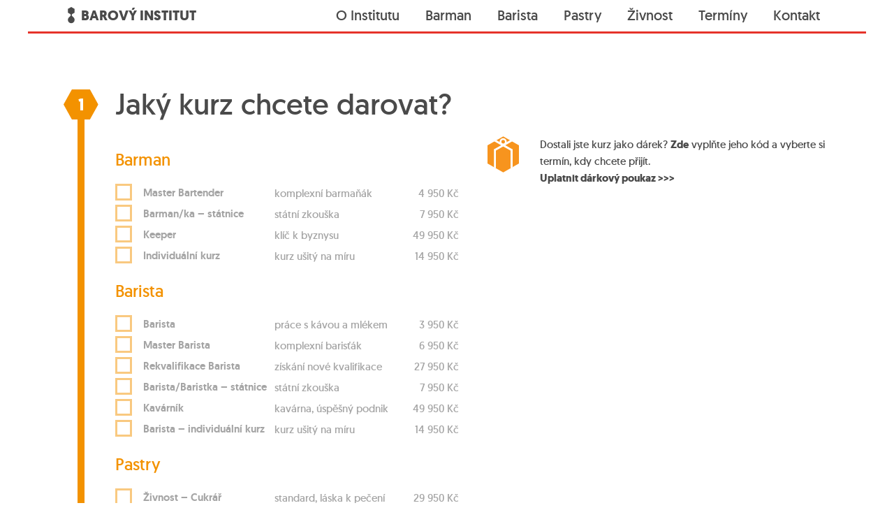

--- FILE ---
content_type: text/html; charset=UTF-8
request_url: https://barovyinstitut.cz/darkovy-poukaz/?course=4099
body_size: 14792
content:
<!doctype html>
<html lang="cs">
	<head>
    <meta charset="UTF-8" />
    <title>Dárkový poukaz - Barový institut</title>
    <meta http-equiv="Content-Type" content="text/html; charset=UTF-8" />
    <meta http-equiv="X-UA-Compatible" content="IE=edge,chrome=1">
    <meta name="viewport" content="width=device-width, initial-scale=1.0">
    <meta name="theme-color" content="#f39200"/>
    <link rel="apple-touch-icon" sizes="180x180" href="/apple-touch-icon.png">
    <link rel="icon" type="image/png" href="/favicon-32x32.png" sizes="32x32">
    <link rel="icon" type="image/png" href="/favicon-16x16.png" sizes="16x16">
    <link rel="manifest" href="/manifest.json">
    <link rel="mask-icon" href="/safari-pinned-tab.svg" color="#f39200">
    <meta name='robots' content='index, follow, max-image-preview:large, max-snippet:-1, max-video-preview:-1' />
	<style>img:is([sizes="auto" i], [sizes^="auto," i]) { contain-intrinsic-size: 3000px 1500px }</style>
	
	<!-- This site is optimized with the Yoast SEO plugin v21.5 - https://yoast.com/wordpress/plugins/seo/ -->
	<meta name="description" content="Darujte nevšední zážitek spojený s akreditovaným vzděláním. Vyberte si libovolný kurz z aktuální nabídky, zaplaťte ho a my vám vystavíme dárkový poukaz." />
	<link rel="canonical" href="https://barovyinstitut.cz/darkovy-poukaz/" />
	<meta property="og:locale" content="cs_CZ" />
	<meta property="og:type" content="article" />
	<meta property="og:title" content="Dárkový poukaz - Barový institut" />
	<meta property="og:description" content="Darujte nevšední zážitek spojený s akreditovaným vzděláním. Vyberte si libovolný kurz z aktuální nabídky, zaplaťte ho a my vám vystavíme dárkový poukaz." />
	<meta property="og:url" content="https://barovyinstitut.cz/darkovy-poukaz/" />
	<meta property="og:site_name" content="Barový institut" />
	<meta property="article:modified_time" content="2017-01-06T18:46:42+00:00" />
	<meta name="twitter:card" content="summary_large_image" />
	<script type="application/ld+json" class="yoast-schema-graph">{"@context":"https://schema.org","@graph":[{"@type":"WebPage","@id":"https://barovyinstitut.cz/darkovy-poukaz/","url":"https://barovyinstitut.cz/darkovy-poukaz/","name":"Dárkový poukaz - Barový institut","isPartOf":{"@id":"https://barovyinstitut.cz/#website"},"datePublished":"2016-12-13T16:38:03+00:00","dateModified":"2017-01-06T18:46:42+00:00","description":"Darujte nevšední zážitek spojený s akreditovaným vzděláním. Vyberte si libovolný kurz z aktuální nabídky, zaplaťte ho a my vám vystavíme dárkový poukaz.","breadcrumb":{"@id":"https://barovyinstitut.cz/darkovy-poukaz/#breadcrumb"},"inLanguage":"cs","potentialAction":[{"@type":"ReadAction","target":["https://barovyinstitut.cz/darkovy-poukaz/"]}]},{"@type":"BreadcrumbList","@id":"https://barovyinstitut.cz/darkovy-poukaz/#breadcrumb","itemListElement":[{"@type":"ListItem","position":1,"name":"Domů","item":"https://barovyinstitut.cz/"},{"@type":"ListItem","position":2,"name":"Dárkový poukaz"}]},{"@type":"WebSite","@id":"https://barovyinstitut.cz/#website","url":"https://barovyinstitut.cz/","name":"Barový institut","description":"Barmanské kurzy, barista kurzy, barmanská škola","publisher":{"@id":"https://barovyinstitut.cz/#organization"},"inLanguage":"cs"},{"@type":"Organization","@id":"https://barovyinstitut.cz/#organization","name":"Barový institut","url":"https://barovyinstitut.cz/","logo":{"@type":"ImageObject","inLanguage":"cs","@id":"https://barovyinstitut.cz/#/schema/logo/image/","url":"https://barovyinstitut.cz/wp-content/uploads/2016/11/cropped-icon-2.png","contentUrl":"https://barovyinstitut.cz/wp-content/uploads/2016/11/cropped-icon-2.png","width":512,"height":512,"caption":"Barový institut"},"image":{"@id":"https://barovyinstitut.cz/#/schema/logo/image/"}}]}</script>
	<!-- / Yoast SEO plugin. -->


<link rel='dns-prefetch' href='//gate.gopay.cz' />
		<!-- This site uses the Google Analytics by ExactMetrics plugin v8.10.1 - Using Analytics tracking - https://www.exactmetrics.com/ -->
							<script src="//www.googletagmanager.com/gtag/js?id=G-CLB88J50D4"  data-cfasync="false" data-wpfc-render="false" type="text/javascript" async></script>
			<script data-cfasync="false" data-wpfc-render="false" type="text/javascript">
				var em_version = '8.10.1';
				var em_track_user = true;
				var em_no_track_reason = '';
								var ExactMetricsDefaultLocations = {"page_location":"https:\/\/barovyinstitut.cz\/darkovy-poukaz\/?course=4099"};
								if ( typeof ExactMetricsPrivacyGuardFilter === 'function' ) {
					var ExactMetricsLocations = (typeof ExactMetricsExcludeQuery === 'object') ? ExactMetricsPrivacyGuardFilter( ExactMetricsExcludeQuery ) : ExactMetricsPrivacyGuardFilter( ExactMetricsDefaultLocations );
				} else {
					var ExactMetricsLocations = (typeof ExactMetricsExcludeQuery === 'object') ? ExactMetricsExcludeQuery : ExactMetricsDefaultLocations;
				}

								var disableStrs = [
										'ga-disable-G-CLB88J50D4',
									];

				/* Function to detect opted out users */
				function __gtagTrackerIsOptedOut() {
					for (var index = 0; index < disableStrs.length; index++) {
						if (document.cookie.indexOf(disableStrs[index] + '=true') > -1) {
							return true;
						}
					}

					return false;
				}

				/* Disable tracking if the opt-out cookie exists. */
				if (__gtagTrackerIsOptedOut()) {
					for (var index = 0; index < disableStrs.length; index++) {
						window[disableStrs[index]] = true;
					}
				}

				/* Opt-out function */
				function __gtagTrackerOptout() {
					for (var index = 0; index < disableStrs.length; index++) {
						document.cookie = disableStrs[index] + '=true; expires=Thu, 31 Dec 2099 23:59:59 UTC; path=/';
						window[disableStrs[index]] = true;
					}
				}

				if ('undefined' === typeof gaOptout) {
					function gaOptout() {
						__gtagTrackerOptout();
					}
				}
								window.dataLayer = window.dataLayer || [];

				window.ExactMetricsDualTracker = {
					helpers: {},
					trackers: {},
				};
				if (em_track_user) {
					function __gtagDataLayer() {
						dataLayer.push(arguments);
					}

					function __gtagTracker(type, name, parameters) {
						if (!parameters) {
							parameters = {};
						}

						if (parameters.send_to) {
							__gtagDataLayer.apply(null, arguments);
							return;
						}

						if (type === 'event') {
														parameters.send_to = exactmetrics_frontend.v4_id;
							var hookName = name;
							if (typeof parameters['event_category'] !== 'undefined') {
								hookName = parameters['event_category'] + ':' + name;
							}

							if (typeof ExactMetricsDualTracker.trackers[hookName] !== 'undefined') {
								ExactMetricsDualTracker.trackers[hookName](parameters);
							} else {
								__gtagDataLayer('event', name, parameters);
							}
							
						} else {
							__gtagDataLayer.apply(null, arguments);
						}
					}

					__gtagTracker('js', new Date());
					__gtagTracker('set', {
						'developer_id.dNDMyYj': true,
											});
					if ( ExactMetricsLocations.page_location ) {
						__gtagTracker('set', ExactMetricsLocations);
					}
										__gtagTracker('config', 'G-CLB88J50D4', {"forceSSL":"true"} );
										window.gtag = __gtagTracker;										(function () {
						/* https://developers.google.com/analytics/devguides/collection/analyticsjs/ */
						/* ga and __gaTracker compatibility shim. */
						var noopfn = function () {
							return null;
						};
						var newtracker = function () {
							return new Tracker();
						};
						var Tracker = function () {
							return null;
						};
						var p = Tracker.prototype;
						p.get = noopfn;
						p.set = noopfn;
						p.send = function () {
							var args = Array.prototype.slice.call(arguments);
							args.unshift('send');
							__gaTracker.apply(null, args);
						};
						var __gaTracker = function () {
							var len = arguments.length;
							if (len === 0) {
								return;
							}
							var f = arguments[len - 1];
							if (typeof f !== 'object' || f === null || typeof f.hitCallback !== 'function') {
								if ('send' === arguments[0]) {
									var hitConverted, hitObject = false, action;
									if ('event' === arguments[1]) {
										if ('undefined' !== typeof arguments[3]) {
											hitObject = {
												'eventAction': arguments[3],
												'eventCategory': arguments[2],
												'eventLabel': arguments[4],
												'value': arguments[5] ? arguments[5] : 1,
											}
										}
									}
									if ('pageview' === arguments[1]) {
										if ('undefined' !== typeof arguments[2]) {
											hitObject = {
												'eventAction': 'page_view',
												'page_path': arguments[2],
											}
										}
									}
									if (typeof arguments[2] === 'object') {
										hitObject = arguments[2];
									}
									if (typeof arguments[5] === 'object') {
										Object.assign(hitObject, arguments[5]);
									}
									if ('undefined' !== typeof arguments[1].hitType) {
										hitObject = arguments[1];
										if ('pageview' === hitObject.hitType) {
											hitObject.eventAction = 'page_view';
										}
									}
									if (hitObject) {
										action = 'timing' === arguments[1].hitType ? 'timing_complete' : hitObject.eventAction;
										hitConverted = mapArgs(hitObject);
										__gtagTracker('event', action, hitConverted);
									}
								}
								return;
							}

							function mapArgs(args) {
								var arg, hit = {};
								var gaMap = {
									'eventCategory': 'event_category',
									'eventAction': 'event_action',
									'eventLabel': 'event_label',
									'eventValue': 'event_value',
									'nonInteraction': 'non_interaction',
									'timingCategory': 'event_category',
									'timingVar': 'name',
									'timingValue': 'value',
									'timingLabel': 'event_label',
									'page': 'page_path',
									'location': 'page_location',
									'title': 'page_title',
									'referrer' : 'page_referrer',
								};
								for (arg in args) {
																		if (!(!args.hasOwnProperty(arg) || !gaMap.hasOwnProperty(arg))) {
										hit[gaMap[arg]] = args[arg];
									} else {
										hit[arg] = args[arg];
									}
								}
								return hit;
							}

							try {
								f.hitCallback();
							} catch (ex) {
							}
						};
						__gaTracker.create = newtracker;
						__gaTracker.getByName = newtracker;
						__gaTracker.getAll = function () {
							return [];
						};
						__gaTracker.remove = noopfn;
						__gaTracker.loaded = true;
						window['__gaTracker'] = __gaTracker;
					})();
									} else {
										console.log("");
					(function () {
						function __gtagTracker() {
							return null;
						}

						window['__gtagTracker'] = __gtagTracker;
						window['gtag'] = __gtagTracker;
					})();
									}
			</script>
							<!-- / Google Analytics by ExactMetrics -->
		<script type="text/javascript">
/* <![CDATA[ */
window._wpemojiSettings = {"baseUrl":"https:\/\/s.w.org\/images\/core\/emoji\/15.0.3\/72x72\/","ext":".png","svgUrl":"https:\/\/s.w.org\/images\/core\/emoji\/15.0.3\/svg\/","svgExt":".svg","source":{"concatemoji":"https:\/\/barovyinstitut.cz\/wp-includes\/js\/wp-emoji-release.min.js?ver=6.7.4"}};
/*! This file is auto-generated */
!function(i,n){var o,s,e;function c(e){try{var t={supportTests:e,timestamp:(new Date).valueOf()};sessionStorage.setItem(o,JSON.stringify(t))}catch(e){}}function p(e,t,n){e.clearRect(0,0,e.canvas.width,e.canvas.height),e.fillText(t,0,0);var t=new Uint32Array(e.getImageData(0,0,e.canvas.width,e.canvas.height).data),r=(e.clearRect(0,0,e.canvas.width,e.canvas.height),e.fillText(n,0,0),new Uint32Array(e.getImageData(0,0,e.canvas.width,e.canvas.height).data));return t.every(function(e,t){return e===r[t]})}function u(e,t,n){switch(t){case"flag":return n(e,"\ud83c\udff3\ufe0f\u200d\u26a7\ufe0f","\ud83c\udff3\ufe0f\u200b\u26a7\ufe0f")?!1:!n(e,"\ud83c\uddfa\ud83c\uddf3","\ud83c\uddfa\u200b\ud83c\uddf3")&&!n(e,"\ud83c\udff4\udb40\udc67\udb40\udc62\udb40\udc65\udb40\udc6e\udb40\udc67\udb40\udc7f","\ud83c\udff4\u200b\udb40\udc67\u200b\udb40\udc62\u200b\udb40\udc65\u200b\udb40\udc6e\u200b\udb40\udc67\u200b\udb40\udc7f");case"emoji":return!n(e,"\ud83d\udc26\u200d\u2b1b","\ud83d\udc26\u200b\u2b1b")}return!1}function f(e,t,n){var r="undefined"!=typeof WorkerGlobalScope&&self instanceof WorkerGlobalScope?new OffscreenCanvas(300,150):i.createElement("canvas"),a=r.getContext("2d",{willReadFrequently:!0}),o=(a.textBaseline="top",a.font="600 32px Arial",{});return e.forEach(function(e){o[e]=t(a,e,n)}),o}function t(e){var t=i.createElement("script");t.src=e,t.defer=!0,i.head.appendChild(t)}"undefined"!=typeof Promise&&(o="wpEmojiSettingsSupports",s=["flag","emoji"],n.supports={everything:!0,everythingExceptFlag:!0},e=new Promise(function(e){i.addEventListener("DOMContentLoaded",e,{once:!0})}),new Promise(function(t){var n=function(){try{var e=JSON.parse(sessionStorage.getItem(o));if("object"==typeof e&&"number"==typeof e.timestamp&&(new Date).valueOf()<e.timestamp+604800&&"object"==typeof e.supportTests)return e.supportTests}catch(e){}return null}();if(!n){if("undefined"!=typeof Worker&&"undefined"!=typeof OffscreenCanvas&&"undefined"!=typeof URL&&URL.createObjectURL&&"undefined"!=typeof Blob)try{var e="postMessage("+f.toString()+"("+[JSON.stringify(s),u.toString(),p.toString()].join(",")+"));",r=new Blob([e],{type:"text/javascript"}),a=new Worker(URL.createObjectURL(r),{name:"wpTestEmojiSupports"});return void(a.onmessage=function(e){c(n=e.data),a.terminate(),t(n)})}catch(e){}c(n=f(s,u,p))}t(n)}).then(function(e){for(var t in e)n.supports[t]=e[t],n.supports.everything=n.supports.everything&&n.supports[t],"flag"!==t&&(n.supports.everythingExceptFlag=n.supports.everythingExceptFlag&&n.supports[t]);n.supports.everythingExceptFlag=n.supports.everythingExceptFlag&&!n.supports.flag,n.DOMReady=!1,n.readyCallback=function(){n.DOMReady=!0}}).then(function(){return e}).then(function(){var e;n.supports.everything||(n.readyCallback(),(e=n.source||{}).concatemoji?t(e.concatemoji):e.wpemoji&&e.twemoji&&(t(e.twemoji),t(e.wpemoji)))}))}((window,document),window._wpemojiSettings);
/* ]]> */
</script>
<style id='wp-emoji-styles-inline-css' type='text/css'>

	img.wp-smiley, img.emoji {
		display: inline !important;
		border: none !important;
		box-shadow: none !important;
		height: 1em !important;
		width: 1em !important;
		margin: 0 0.07em !important;
		vertical-align: -0.1em !important;
		background: none !important;
		padding: 0 !important;
	}
</style>
<link rel='stylesheet' id='wp-block-library-css' href='https://barovyinstitut.cz/wp-includes/css/dist/block-library/style.min.css?ver=6.7.4' type='text/css' media='all' />
<style id='classic-theme-styles-inline-css' type='text/css'>
/*! This file is auto-generated */
.wp-block-button__link{color:#fff;background-color:#32373c;border-radius:9999px;box-shadow:none;text-decoration:none;padding:calc(.667em + 2px) calc(1.333em + 2px);font-size:1.125em}.wp-block-file__button{background:#32373c;color:#fff;text-decoration:none}
</style>
<style id='global-styles-inline-css' type='text/css'>
:root{--wp--preset--aspect-ratio--square: 1;--wp--preset--aspect-ratio--4-3: 4/3;--wp--preset--aspect-ratio--3-4: 3/4;--wp--preset--aspect-ratio--3-2: 3/2;--wp--preset--aspect-ratio--2-3: 2/3;--wp--preset--aspect-ratio--16-9: 16/9;--wp--preset--aspect-ratio--9-16: 9/16;--wp--preset--color--black: #000000;--wp--preset--color--cyan-bluish-gray: #abb8c3;--wp--preset--color--white: #ffffff;--wp--preset--color--pale-pink: #f78da7;--wp--preset--color--vivid-red: #cf2e2e;--wp--preset--color--luminous-vivid-orange: #ff6900;--wp--preset--color--luminous-vivid-amber: #fcb900;--wp--preset--color--light-green-cyan: #7bdcb5;--wp--preset--color--vivid-green-cyan: #00d084;--wp--preset--color--pale-cyan-blue: #8ed1fc;--wp--preset--color--vivid-cyan-blue: #0693e3;--wp--preset--color--vivid-purple: #9b51e0;--wp--preset--gradient--vivid-cyan-blue-to-vivid-purple: linear-gradient(135deg,rgba(6,147,227,1) 0%,rgb(155,81,224) 100%);--wp--preset--gradient--light-green-cyan-to-vivid-green-cyan: linear-gradient(135deg,rgb(122,220,180) 0%,rgb(0,208,130) 100%);--wp--preset--gradient--luminous-vivid-amber-to-luminous-vivid-orange: linear-gradient(135deg,rgba(252,185,0,1) 0%,rgba(255,105,0,1) 100%);--wp--preset--gradient--luminous-vivid-orange-to-vivid-red: linear-gradient(135deg,rgba(255,105,0,1) 0%,rgb(207,46,46) 100%);--wp--preset--gradient--very-light-gray-to-cyan-bluish-gray: linear-gradient(135deg,rgb(238,238,238) 0%,rgb(169,184,195) 100%);--wp--preset--gradient--cool-to-warm-spectrum: linear-gradient(135deg,rgb(74,234,220) 0%,rgb(151,120,209) 20%,rgb(207,42,186) 40%,rgb(238,44,130) 60%,rgb(251,105,98) 80%,rgb(254,248,76) 100%);--wp--preset--gradient--blush-light-purple: linear-gradient(135deg,rgb(255,206,236) 0%,rgb(152,150,240) 100%);--wp--preset--gradient--blush-bordeaux: linear-gradient(135deg,rgb(254,205,165) 0%,rgb(254,45,45) 50%,rgb(107,0,62) 100%);--wp--preset--gradient--luminous-dusk: linear-gradient(135deg,rgb(255,203,112) 0%,rgb(199,81,192) 50%,rgb(65,88,208) 100%);--wp--preset--gradient--pale-ocean: linear-gradient(135deg,rgb(255,245,203) 0%,rgb(182,227,212) 50%,rgb(51,167,181) 100%);--wp--preset--gradient--electric-grass: linear-gradient(135deg,rgb(202,248,128) 0%,rgb(113,206,126) 100%);--wp--preset--gradient--midnight: linear-gradient(135deg,rgb(2,3,129) 0%,rgb(40,116,252) 100%);--wp--preset--font-size--small: 13px;--wp--preset--font-size--medium: 20px;--wp--preset--font-size--large: 36px;--wp--preset--font-size--x-large: 42px;--wp--preset--spacing--20: 0.44rem;--wp--preset--spacing--30: 0.67rem;--wp--preset--spacing--40: 1rem;--wp--preset--spacing--50: 1.5rem;--wp--preset--spacing--60: 2.25rem;--wp--preset--spacing--70: 3.38rem;--wp--preset--spacing--80: 5.06rem;--wp--preset--shadow--natural: 6px 6px 9px rgba(0, 0, 0, 0.2);--wp--preset--shadow--deep: 12px 12px 50px rgba(0, 0, 0, 0.4);--wp--preset--shadow--sharp: 6px 6px 0px rgba(0, 0, 0, 0.2);--wp--preset--shadow--outlined: 6px 6px 0px -3px rgba(255, 255, 255, 1), 6px 6px rgba(0, 0, 0, 1);--wp--preset--shadow--crisp: 6px 6px 0px rgba(0, 0, 0, 1);}:where(.is-layout-flex){gap: 0.5em;}:where(.is-layout-grid){gap: 0.5em;}body .is-layout-flex{display: flex;}.is-layout-flex{flex-wrap: wrap;align-items: center;}.is-layout-flex > :is(*, div){margin: 0;}body .is-layout-grid{display: grid;}.is-layout-grid > :is(*, div){margin: 0;}:where(.wp-block-columns.is-layout-flex){gap: 2em;}:where(.wp-block-columns.is-layout-grid){gap: 2em;}:where(.wp-block-post-template.is-layout-flex){gap: 1.25em;}:where(.wp-block-post-template.is-layout-grid){gap: 1.25em;}.has-black-color{color: var(--wp--preset--color--black) !important;}.has-cyan-bluish-gray-color{color: var(--wp--preset--color--cyan-bluish-gray) !important;}.has-white-color{color: var(--wp--preset--color--white) !important;}.has-pale-pink-color{color: var(--wp--preset--color--pale-pink) !important;}.has-vivid-red-color{color: var(--wp--preset--color--vivid-red) !important;}.has-luminous-vivid-orange-color{color: var(--wp--preset--color--luminous-vivid-orange) !important;}.has-luminous-vivid-amber-color{color: var(--wp--preset--color--luminous-vivid-amber) !important;}.has-light-green-cyan-color{color: var(--wp--preset--color--light-green-cyan) !important;}.has-vivid-green-cyan-color{color: var(--wp--preset--color--vivid-green-cyan) !important;}.has-pale-cyan-blue-color{color: var(--wp--preset--color--pale-cyan-blue) !important;}.has-vivid-cyan-blue-color{color: var(--wp--preset--color--vivid-cyan-blue) !important;}.has-vivid-purple-color{color: var(--wp--preset--color--vivid-purple) !important;}.has-black-background-color{background-color: var(--wp--preset--color--black) !important;}.has-cyan-bluish-gray-background-color{background-color: var(--wp--preset--color--cyan-bluish-gray) !important;}.has-white-background-color{background-color: var(--wp--preset--color--white) !important;}.has-pale-pink-background-color{background-color: var(--wp--preset--color--pale-pink) !important;}.has-vivid-red-background-color{background-color: var(--wp--preset--color--vivid-red) !important;}.has-luminous-vivid-orange-background-color{background-color: var(--wp--preset--color--luminous-vivid-orange) !important;}.has-luminous-vivid-amber-background-color{background-color: var(--wp--preset--color--luminous-vivid-amber) !important;}.has-light-green-cyan-background-color{background-color: var(--wp--preset--color--light-green-cyan) !important;}.has-vivid-green-cyan-background-color{background-color: var(--wp--preset--color--vivid-green-cyan) !important;}.has-pale-cyan-blue-background-color{background-color: var(--wp--preset--color--pale-cyan-blue) !important;}.has-vivid-cyan-blue-background-color{background-color: var(--wp--preset--color--vivid-cyan-blue) !important;}.has-vivid-purple-background-color{background-color: var(--wp--preset--color--vivid-purple) !important;}.has-black-border-color{border-color: var(--wp--preset--color--black) !important;}.has-cyan-bluish-gray-border-color{border-color: var(--wp--preset--color--cyan-bluish-gray) !important;}.has-white-border-color{border-color: var(--wp--preset--color--white) !important;}.has-pale-pink-border-color{border-color: var(--wp--preset--color--pale-pink) !important;}.has-vivid-red-border-color{border-color: var(--wp--preset--color--vivid-red) !important;}.has-luminous-vivid-orange-border-color{border-color: var(--wp--preset--color--luminous-vivid-orange) !important;}.has-luminous-vivid-amber-border-color{border-color: var(--wp--preset--color--luminous-vivid-amber) !important;}.has-light-green-cyan-border-color{border-color: var(--wp--preset--color--light-green-cyan) !important;}.has-vivid-green-cyan-border-color{border-color: var(--wp--preset--color--vivid-green-cyan) !important;}.has-pale-cyan-blue-border-color{border-color: var(--wp--preset--color--pale-cyan-blue) !important;}.has-vivid-cyan-blue-border-color{border-color: var(--wp--preset--color--vivid-cyan-blue) !important;}.has-vivid-purple-border-color{border-color: var(--wp--preset--color--vivid-purple) !important;}.has-vivid-cyan-blue-to-vivid-purple-gradient-background{background: var(--wp--preset--gradient--vivid-cyan-blue-to-vivid-purple) !important;}.has-light-green-cyan-to-vivid-green-cyan-gradient-background{background: var(--wp--preset--gradient--light-green-cyan-to-vivid-green-cyan) !important;}.has-luminous-vivid-amber-to-luminous-vivid-orange-gradient-background{background: var(--wp--preset--gradient--luminous-vivid-amber-to-luminous-vivid-orange) !important;}.has-luminous-vivid-orange-to-vivid-red-gradient-background{background: var(--wp--preset--gradient--luminous-vivid-orange-to-vivid-red) !important;}.has-very-light-gray-to-cyan-bluish-gray-gradient-background{background: var(--wp--preset--gradient--very-light-gray-to-cyan-bluish-gray) !important;}.has-cool-to-warm-spectrum-gradient-background{background: var(--wp--preset--gradient--cool-to-warm-spectrum) !important;}.has-blush-light-purple-gradient-background{background: var(--wp--preset--gradient--blush-light-purple) !important;}.has-blush-bordeaux-gradient-background{background: var(--wp--preset--gradient--blush-bordeaux) !important;}.has-luminous-dusk-gradient-background{background: var(--wp--preset--gradient--luminous-dusk) !important;}.has-pale-ocean-gradient-background{background: var(--wp--preset--gradient--pale-ocean) !important;}.has-electric-grass-gradient-background{background: var(--wp--preset--gradient--electric-grass) !important;}.has-midnight-gradient-background{background: var(--wp--preset--gradient--midnight) !important;}.has-small-font-size{font-size: var(--wp--preset--font-size--small) !important;}.has-medium-font-size{font-size: var(--wp--preset--font-size--medium) !important;}.has-large-font-size{font-size: var(--wp--preset--font-size--large) !important;}.has-x-large-font-size{font-size: var(--wp--preset--font-size--x-large) !important;}
:where(.wp-block-post-template.is-layout-flex){gap: 1.25em;}:where(.wp-block-post-template.is-layout-grid){gap: 1.25em;}
:where(.wp-block-columns.is-layout-flex){gap: 2em;}:where(.wp-block-columns.is-layout-grid){gap: 2em;}
:root :where(.wp-block-pullquote){font-size: 1.5em;line-height: 1.6;}
</style>
<link rel='stylesheet' id='plnt/css-css' href='https://barovyinstitut.cz/wp-content/themes/barin/dist/styles/main-e54a79ee4f.css' type='text/css' media='all' />
<script type="text/javascript" src="https://barovyinstitut.cz/wp-content/plugins/google-analytics-dashboard-for-wp/assets/js/frontend-gtag.min.js?ver=8.10.1" id="exactmetrics-frontend-script-js" async="async" data-wp-strategy="async"></script>
<script data-cfasync="false" data-wpfc-render="false" type="text/javascript" id='exactmetrics-frontend-script-js-extra'>/* <![CDATA[ */
var exactmetrics_frontend = {"js_events_tracking":"true","download_extensions":"zip,mp3,mpeg,pdf,docx,pptx,xlsx,rar","inbound_paths":"[]","home_url":"https:\/\/barovyinstitut.cz","hash_tracking":"false","v4_id":"G-CLB88J50D4"};/* ]]> */
</script>
<link rel="https://api.w.org/" href="https://barovyinstitut.cz/wp-json/" /><link rel="alternate" title="JSON" type="application/json" href="https://barovyinstitut.cz/wp-json/wp/v2/pages/194" /><link rel="EditURI" type="application/rsd+xml" title="RSD" href="https://barovyinstitut.cz/xmlrpc.php?rsd" />
<meta name="generator" content="WordPress 6.7.4" />
<link rel='shortlink' href='https://barovyinstitut.cz/?p=194' />
<link rel="alternate" title="oEmbed (JSON)" type="application/json+oembed" href="https://barovyinstitut.cz/wp-json/oembed/1.0/embed?url=https%3A%2F%2Fbarovyinstitut.cz%2Fdarkovy-poukaz%2F" />
<link rel="alternate" title="oEmbed (XML)" type="text/xml+oembed" href="https://barovyinstitut.cz/wp-json/oembed/1.0/embed?url=https%3A%2F%2Fbarovyinstitut.cz%2Fdarkovy-poukaz%2F&#038;format=xml" />

        <script src="https://c.seznam.cz/js/rc.js"></script>
    <script>
        window.rc.retargetingHit({
            rtgId: 28456,
            itemId: "67890",
            consent: 1,
        });
    </script>
</head>

	<body class="page-template-default page page-id-194" data-template="base.twig">
				<div class="site__wrap">
			<header class="site__header site__header--compact">
			<nav class="site__nav" role="navigation">
			<div class="site__nav-wrap">
				<div class="container">
					<a href="/" class="site__nav__logo">
						<svg width="24" height="24"><use class="icon icon--default" xlink:href="#barin"></svg> <strong class="site__nav__logo__text">Barový institut</strong>
					</a>
					<button class="site__nav__toggle hamburger hamburger--squeeze">
						<span class="hamburger-box">
							<span class="hamburger-inner"></span>
						</span>
					</button>
					<ul class="menu">
	<li class="menu__item ">
		<a href="https://barovyinstitut.cz/institut/" data-scroll>
			O Institutu
		</a>
			</li>
	<li class="menu__item ">
		<a href="https://barovyinstitut.cz/kurzy/barman/" data-scroll>
			Barman
		</a>
			</li>
	<li class="menu__item ">
		<a href="https://barovyinstitut.cz/kurzy/barista/" data-scroll>
			Barista
		</a>
			</li>
	<li class="menu__item ">
		<a href="https://barovyinstitut.cz/kurzy/pastry/" data-scroll>
			Pastry
		</a>
			</li>
	<li class="menu__item ">
		<a href="https://barovyinstitut.cz/kurzy/zivnost/" data-scroll>
			Živnost
		</a>
			</li>
	<li class="menu__item ">
		<a href="https://barovyinstitut.cz/terminy/" data-scroll>
			Termíny
		</a>
			</li>
	<li class="menu__item ">
		<a href="https://barovyinstitut.cz/kontakt/" data-scroll>
			Kontakt
		</a>
			</li>
</ul>
				</div>
			</div>
		</nav>
	</header>
			<div class="site__main">
				<main role="main" class="site__content">
						<article class="single single--page single--no-thumbnail" id="post-194">
					<header class="single__header container visuallyhidden">
				<h1 class="single__title">
											Dárkový poukaz
									</h1>
			</header>
				<div class="single__body" id="content">

						<div class="single__content">
				<div class="container">
					<article class="checkout checkout--gift form">
  <form
    action=""
    class="checkout__form"
    data-plnt-action="place-order"
    method="post">
    <h1 class="visuallyhidden">Přihláška na </h1>
    <section class="checkout__section checkout__section--complete">

      <div class="checkout__progress">
        <div class="checkout__progress__num">
          <strong class="checkout__progress__num__text">1</strong>
          <svg id="SvgjsSvg1011" xmlns="http://www.w3.org/2000/svg" version="1.1" xmlns:xlink="http://www.w3.org/1999/xlink"
     xmlns:svgjs="http://svgjs.com/svgjs" width="51.43690811109673" height="43.99999999999977"
     viewBox="0 0 51.43690811109673 43.99999999999977">
    <path class="hexagon__fill"
          d="M838.17973 509.00027L826.99973 529.00027L838.17973 549.00027C838.17973 549.00027 841.0961299999999 549.00027 844.76027 549.00027C847.75226 549.00027 852.2235 549.00027 855.92973 549.00027C859.5938699999999 549.00027 862.51027 549.00027 862.51027 549.00027L873.6902699999999 529.00027L862.51027 509.00027C862.51027 509.00027 859.59387 509.00027 855.92973 509.00027C852.93774 509.00027 848.4665 509.00027 844.76027 509.00027C841.09613 509.00027 838.17973 509.00027 838.17973 509.00027Z "
          fill="#f39200" fill-opacity="1" transform="matrix(1,0,0,1,-824.2815459444516,-507.5000000000001)"></path>
    <path class="hexagon__stroke"
          d="M838.17973 509.00027L826.99973 529.00027L838.17973 549.00027C838.17973 549.00027 841.0961299999999 549.00027 844.76027 549.00027C847.75226 549.00027 852.2235 549.00027 855.92973 549.00027C859.5938699999999 549.00027 862.51027 549.00027 862.51027 549.00027L873.6902699999999 529.00027L862.51027 509.00027C862.51027 509.00027 859.59387 509.00027 855.92973 509.00027C852.93774 509.00027 848.4665 509.00027 844.76027 509.00027C841.09613 509.00027 838.17973 509.00027 838.17973 509.00027Z "
          fill-opacity="0" fill="#ffffff" stroke-dasharray="0" stroke-linejoin="miter" stroke-linecap="butt"
          stroke-opacity="1" stroke="#f39200" stroke-miterlimit="50" stroke-width="3"
          transform="matrix(1,0,0,1,-824.2815459444516,-507.5000000000001)"></path>
</svg>
        </div>
        <div class="checkout__progress__bar"></div>
      </div>

      <h2 class="checkout__section__title">Jaký kurz chcete darovat?</h2>
      <div class="checkout__section__content">
        <div class="checkout__section__fields">
                      <h3>Barman</h3>
                                                                                                            
              <div class="field field--radio course-select">
                <input
                  class="field__control"
                  type="radio"
                  name="object_id"
                  value="109"
                  id="course-109"
                  required
                                    data-plnt-price="4 950&nbsp;Kč">

                <label
                  class="field__label field__label--cols"
                  for="course-109">
                  <strong class="field__label__col">Master Bartender</strong>
                  <span class="field__label__col">komplexní barmaňák</span>
                  <span class="field__label__col">4&nbsp;950&nbsp;Kč</span>
                </label>

              </div>
                                                                      
              <div class="field field--radio course-select">
                <input
                  class="field__control"
                  type="radio"
                  name="object_id"
                  value="958"
                  id="course-958"
                  required
                                    data-plnt-price="7 950&nbsp;Kč">

                <label
                  class="field__label field__label--cols"
                  for="course-958">
                  <strong class="field__label__col">Barman/ka &#8211; státnice</strong>
                  <span class="field__label__col">státní zkouška</span>
                  <span class="field__label__col">7&nbsp;950&nbsp;Kč</span>
                </label>

              </div>
                                                                      
              <div class="field field--radio course-select">
                <input
                  class="field__control"
                  type="radio"
                  name="object_id"
                  value="111"
                  id="course-111"
                  required
                                    data-plnt-price="49 950&nbsp;Kč">

                <label
                  class="field__label field__label--cols"
                  for="course-111">
                  <strong class="field__label__col">Keeper</strong>
                  <span class="field__label__col">klíč k byznysu</span>
                  <span class="field__label__col">49&nbsp;950&nbsp;Kč</span>
                </label>

              </div>
                                                                      
              <div class="field field--radio course-select">
                <input
                  class="field__control"
                  type="radio"
                  name="object_id"
                  value="112"
                  id="course-112"
                  required
                                    data-plnt-price="14 950&nbsp;Kč">

                <label
                  class="field__label field__label--cols"
                  for="course-112">
                  <strong class="field__label__col">Individuální kurz</strong>
                  <span class="field__label__col">kurz ušitý na míru</span>
                  <span class="field__label__col">14&nbsp;950&nbsp;Kč</span>
                </label>

              </div>
                                  <h3>Barista</h3>
                                                                                                            
              <div class="field field--radio course-select">
                <input
                  class="field__control"
                  type="radio"
                  name="object_id"
                  value="113"
                  id="course-113"
                  required
                                    data-plnt-price="3 950&nbsp;Kč">

                <label
                  class="field__label field__label--cols"
                  for="course-113">
                  <strong class="field__label__col">Barista</strong>
                  <span class="field__label__col">práce s kávou a mlékem</span>
                  <span class="field__label__col">3&nbsp;950&nbsp;Kč</span>
                </label>

              </div>
                                                                      
              <div class="field field--radio course-select">
                <input
                  class="field__control"
                  type="radio"
                  name="object_id"
                  value="115"
                  id="course-115"
                  required
                                    data-plnt-price="6 950&nbsp;Kč">

                <label
                  class="field__label field__label--cols"
                  for="course-115">
                  <strong class="field__label__col">Master Barista</strong>
                  <span class="field__label__col">komplexní barisťák</span>
                  <span class="field__label__col">6&nbsp;950&nbsp;Kč</span>
                </label>

              </div>
                                                                      
              <div class="field field--radio course-select">
                <input
                  class="field__control"
                  type="radio"
                  name="object_id"
                  value="116"
                  id="course-116"
                  required
                                    data-plnt-price="27 950&nbsp;Kč">

                <label
                  class="field__label field__label--cols"
                  for="course-116">
                  <strong class="field__label__col">Rekvalifikace Barista</strong>
                  <span class="field__label__col">získání nové kvalifikace</span>
                  <span class="field__label__col">27&nbsp;950&nbsp;Kč</span>
                </label>

              </div>
                                                                      
              <div class="field field--radio course-select">
                <input
                  class="field__control"
                  type="radio"
                  name="object_id"
                  value="4998"
                  id="course-4998"
                  required
                                    data-plnt-price="7 950&nbsp;Kč">

                <label
                  class="field__label field__label--cols"
                  for="course-4998">
                  <strong class="field__label__col">Barista/Baristka &#8211; státnice</strong>
                  <span class="field__label__col">státní zkouška</span>
                  <span class="field__label__col">7&nbsp;950&nbsp;Kč</span>
                </label>

              </div>
                                                                      
              <div class="field field--radio course-select">
                <input
                  class="field__control"
                  type="radio"
                  name="object_id"
                  value="393"
                  id="course-393"
                  required
                                    data-plnt-price="49 950&nbsp;Kč">

                <label
                  class="field__label field__label--cols"
                  for="course-393">
                  <strong class="field__label__col">Kavárník</strong>
                  <span class="field__label__col">kavárna, úspěšný podnik</span>
                  <span class="field__label__col">49&nbsp;950&nbsp;Kč</span>
                </label>

              </div>
                                                                      
              <div class="field field--radio course-select">
                <input
                  class="field__control"
                  type="radio"
                  name="object_id"
                  value="395"
                  id="course-395"
                  required
                                    data-plnt-price="14 950&nbsp;Kč">

                <label
                  class="field__label field__label--cols"
                  for="course-395">
                  <strong class="field__label__col">Barista &#8211; individuální kurz</strong>
                  <span class="field__label__col">kurz ušitý na míru</span>
                  <span class="field__label__col">14&nbsp;950&nbsp;Kč</span>
                </label>

              </div>
                                  <h3>Pastry</h3>
                                                                                                            
              <div class="field field--radio course-select">
                <input
                  class="field__control"
                  type="radio"
                  name="object_id"
                  value="5563"
                  id="course-5563"
                  required
                                    data-plnt-price="29 950&nbsp;Kč">

                <label
                  class="field__label field__label--cols"
                  for="course-5563">
                  <strong class="field__label__col">Živnost &#8211; Cukrář</strong>
                  <span class="field__label__col">standard, láska k pečení</span>
                  <span class="field__label__col">29&nbsp;950&nbsp;Kč</span>
                </label>

              </div>
                                                                      
              <div class="field field--radio course-select">
                <input
                  class="field__control"
                  type="radio"
                  name="object_id"
                  value="5573"
                  id="course-5573"
                  required
                                    data-plnt-price="39 950&nbsp;Kč">

                <label
                  class="field__label field__label--cols"
                  for="course-5573">
                  <strong class="field__label__col">Živnost &#8211; Cukrář</strong>
                  <span class="field__label__col">comfort, pečení je umění</span>
                  <span class="field__label__col">39&nbsp;950&nbsp;Kč</span>
                </label>

              </div>
                                                                      
              <div class="field field--radio course-select">
                <input
                  class="field__control"
                  type="radio"
                  name="object_id"
                  value="5058"
                  id="course-5058"
                  required
                                    data-plnt-price="4 950&nbsp;Kč">

                <label
                  class="field__label field__label--cols"
                  for="course-5058">
                  <strong class="field__label__col">Čokoláda</strong>
                  <span class="field__label__col">komplexní program o čokoládě</span>
                  <span class="field__label__col">4&nbsp;950&nbsp;Kč</span>
                </label>

              </div>
                                                                      
              <div class="field field--radio course-select">
                <input
                  class="field__control"
                  type="radio"
                  name="object_id"
                  value="5070"
                  id="course-5070"
                  required
                                    data-plnt-price="4 950&nbsp;Kč">

                <label
                  class="field__label field__label--cols"
                  for="course-5070">
                  <strong class="field__label__col">Makronky</strong>
                  <span class="field__label__col">úchvatná pařížská pochoutka</span>
                  <span class="field__label__col">4&nbsp;950&nbsp;Kč</span>
                </label>

              </div>
                                  <h3>Živnost</h3>
                                                                                                            
              <div class="field field--radio course-select">
                <input
                  class="field__control"
                  type="radio"
                  name="object_id"
                  value="111"
                  id="course-111"
                  required
                                    data-plnt-price="49 950&nbsp;Kč">

                <label
                  class="field__label field__label--cols"
                  for="course-111">
                  <strong class="field__label__col">Keeper</strong>
                  <span class="field__label__col">klíč k byznysu</span>
                  <span class="field__label__col">49&nbsp;950&nbsp;Kč</span>
                </label>

              </div>
                                                                      
              <div class="field field--radio course-select">
                <input
                  class="field__control"
                  type="radio"
                  name="object_id"
                  value="393"
                  id="course-393"
                  required
                                    data-plnt-price="49 950&nbsp;Kč">

                <label
                  class="field__label field__label--cols"
                  for="course-393">
                  <strong class="field__label__col">Kavárník</strong>
                  <span class="field__label__col">kavárna, úspěšný podnik</span>
                  <span class="field__label__col">49&nbsp;950&nbsp;Kč</span>
                </label>

              </div>
                                                                      
              <div class="field field--radio course-select">
                <input
                  class="field__control"
                  type="radio"
                  name="object_id"
                  value="1117"
                  id="course-1117"
                  required
                                    data-plnt-price="29 950&nbsp;Kč">

                <label
                  class="field__label field__label--cols"
                  for="course-1117">
                  <strong class="field__label__col">Živnost &#8211; Hostinská</strong>
                  <span class="field__label__col">standard</span>
                  <span class="field__label__col">29&nbsp;950&nbsp;Kč</span>
                </label>

              </div>
                                                                                                                          
              <div class="field field--radio course-select">
                <input
                  class="field__control"
                  type="radio"
                  name="object_id"
                  value="4099"
                  id="course-4099"
                  required
                  checked                  data-plnt-price="39 950&nbsp;Kč">

                <label
                  class="field__label field__label--cols"
                  for="course-4099">
                  <strong class="field__label__col">Živnost &#8211; Hostinská</strong>
                  <span class="field__label__col">comfort</span>
                  <span class="field__label__col">39&nbsp;950&nbsp;Kč</span>
                </label>

              </div>
                                                                      
              <div class="field field--radio course-select">
                <input
                  class="field__control"
                  type="radio"
                  name="object_id"
                  value="5563"
                  id="course-5563"
                  required
                                    data-plnt-price="29 950&nbsp;Kč">

                <label
                  class="field__label field__label--cols"
                  for="course-5563">
                  <strong class="field__label__col">Živnost &#8211; Cukrář</strong>
                  <span class="field__label__col">standard, láska k pečení</span>
                  <span class="field__label__col">29&nbsp;950&nbsp;Kč</span>
                </label>

              </div>
                                                                      
              <div class="field field--radio course-select">
                <input
                  class="field__control"
                  type="radio"
                  name="object_id"
                  value="5573"
                  id="course-5573"
                  required
                                    data-plnt-price="39 950&nbsp;Kč">

                <label
                  class="field__label field__label--cols"
                  for="course-5573">
                  <strong class="field__label__col">Živnost &#8211; Cukrář</strong>
                  <span class="field__label__col">comfort, pečení je umění</span>
                  <span class="field__label__col">39&nbsp;950&nbsp;Kč</span>
                </label>

              </div>
                              </div>

        <div class="checkout__section__info">
          <div class="info-block info-block--gift">
            <p>Dostali jste kurz jako dárek? <a href="https://barovyinstitut.cz/uplatnit-poukaz">Zde</a> vyplňte jeho kód a&nbsp;vyberte
              si termín, kdy chcete přijít.<br>

              <a
                href="https://barovyinstitut.cz/uplatnit-poukaz"
                target="_blank">Uplatnit dárkový poukaz&nbsp;>>></a>
            </p>
          </div>
        </div>
      </div>
    </section>

    <section class="checkout__section">

      <div class="checkout__progress">
        <div class="checkout__progress__num">
          <strong class="checkout__progress__num__text">2</strong>
          <svg id="SvgjsSvg1011" xmlns="http://www.w3.org/2000/svg" version="1.1" xmlns:xlink="http://www.w3.org/1999/xlink"
     xmlns:svgjs="http://svgjs.com/svgjs" width="51.43690811109673" height="43.99999999999977"
     viewBox="0 0 51.43690811109673 43.99999999999977">
    <path class="hexagon__fill"
          d="M838.17973 509.00027L826.99973 529.00027L838.17973 549.00027C838.17973 549.00027 841.0961299999999 549.00027 844.76027 549.00027C847.75226 549.00027 852.2235 549.00027 855.92973 549.00027C859.5938699999999 549.00027 862.51027 549.00027 862.51027 549.00027L873.6902699999999 529.00027L862.51027 509.00027C862.51027 509.00027 859.59387 509.00027 855.92973 509.00027C852.93774 509.00027 848.4665 509.00027 844.76027 509.00027C841.09613 509.00027 838.17973 509.00027 838.17973 509.00027Z "
          fill="#f39200" fill-opacity="1" transform="matrix(1,0,0,1,-824.2815459444516,-507.5000000000001)"></path>
    <path class="hexagon__stroke"
          d="M838.17973 509.00027L826.99973 529.00027L838.17973 549.00027C838.17973 549.00027 841.0961299999999 549.00027 844.76027 549.00027C847.75226 549.00027 852.2235 549.00027 855.92973 549.00027C859.5938699999999 549.00027 862.51027 549.00027 862.51027 549.00027L873.6902699999999 529.00027L862.51027 509.00027C862.51027 509.00027 859.59387 509.00027 855.92973 509.00027C852.93774 509.00027 848.4665 509.00027 844.76027 509.00027C841.09613 509.00027 838.17973 509.00027 838.17973 509.00027Z "
          fill-opacity="0" fill="#ffffff" stroke-dasharray="0" stroke-linejoin="miter" stroke-linecap="butt"
          stroke-opacity="1" stroke="#f39200" stroke-miterlimit="50" stroke-width="3"
          transform="matrix(1,0,0,1,-824.2815459444516,-507.5000000000001)"></path>
</svg>
        </div>
        <div class="checkout__progress__bar"></div>
      </div>

      <h2 class="checkout__section__title">Vaše údaje</h2>

      <div class="checkout__section__content">
        <div class="checkout__section__fields">
          <div class="fieldset fieldset--customer">
			<div class="field field--text field--first_name field--required">
	<div class="field__label-container">
				<label class="field__label" for="customerfirst_name">
			Jméno
		</label>
			</div>
	<div class="field__control-container">
					<input
				class="field__control"
				id="customerfirst_name"
				type="text"
				name="customer[first_name]"
																												required>
			</div>
				</div>
			<div class="field field--text field--last_name field--required">
	<div class="field__label-container">
				<label class="field__label" for="customerlast_name">
			Příjmení
		</label>
			</div>
	<div class="field__control-container">
					<input
				class="field__control"
				id="customerlast_name"
				type="text"
				name="customer[last_name]"
																												required>
			</div>
				</div>
			<div class="field field--email field--email field--required">
	<div class="field__label-container">
				<label class="field__label" for="customeremail">
			Email
		</label>
			</div>
	<div class="field__control-container">
					<input
				class="field__control"
				id="customeremail"
				type="email"
				name="customer[email]"
																												required>
			</div>
				</div>
			<div class="field field--text field--phone field--required">
	<div class="field__label-container">
				<label class="field__label" for="customerphone">
			Telefon
		</label>
			</div>
	<div class="field__control-container">
					<input
				class="field__control"
				id="customerphone"
				type="text"
				name="customer[phone]"
																												required>
			</div>
				</div>
	</div>

          <div
            class="field field--button field--toggler"
            data-toggler-target=".fieldset--billing">
            <div class="field__label-container">
              <label
                for="billing_info"
                class="field__label">Fakturační údaje</label>
            </div>
            <div class="field__control-container">
                  <button type="button" class="btn   btn--long field__control btn--sm btn--primary">
        <span class="btn__text">Chci doplnit fakturační údaje</span>
        <span class="btn__bg">
                            <svg width="100%" height="100%" viewBox="0 0 700 50" preserveAspectRatio="none">
    <path fill="none" stroke="#fff" stroke-width="3" stroke-miterlimit="50" d="M17,2L4.2,25 L17,48h666l12.9-23L683,2H17z" stroke-dasharray="0" data-morph="M17,2L4.2,25 L17,48h666l12.9-23L683,2H17z"/>
</svg>
                    </span>
    </button>
            </div>
          </div>

          <div class="fieldset fieldset--billing fieldset--hidden">
			<div class="field field--text field--name">
	<div class="field__label-container">
				<label class="field__label" for="billingname">
			Název firmy
		</label>
			</div>
	<div class="field__control-container">
					<input
				class="field__control"
				id="billingname"
				type="text"
				name="billing[name]"
																								data-required				>
			</div>
				</div>
			<div class="field field--text field--street">
	<div class="field__label-container">
				<label class="field__label" for="billingstreet">
			Ulice a č.p.
		</label>
			</div>
	<div class="field__control-container">
					<input
				class="field__control"
				id="billingstreet"
				type="text"
				name="billing[street]"
																								data-required				>
			</div>
				</div>
			<div class="field field--text field--city">
	<div class="field__label-container">
				<label class="field__label" for="billingcity">
			Město
		</label>
			</div>
	<div class="field__control-container">
					<input
				class="field__control"
				id="billingcity"
				type="text"
				name="billing[city]"
																								data-required				>
			</div>
				</div>
			<div class="field field--text field--zip">
	<div class="field__label-container">
				<label class="field__label" for="billingzip">
			PSČ
		</label>
			</div>
	<div class="field__control-container">
					<input
				class="field__control"
				id="billingzip"
				type="text"
				name="billing[zip]"
																								data-required				>
			</div>
				</div>
			<div class="field field--text field--registration_no">
	<div class="field__label-container">
				<label class="field__label" for="billingregistration_no">
			IČ
		</label>
			</div>
	<div class="field__control-container">
					<input
				class="field__control"
				id="billingregistration_no"
				type="text"
				name="billing[registration_no]"
																								data-required				>
			</div>
				</div>
			<div class="field field--text field--vat_no">
	<div class="field__label-container">
				<label class="field__label" for="billingvat_no">
			DIČ
		</label>
			</div>
	<div class="field__control-container">
					<input
				class="field__control"
				id="billingvat_no"
				type="text"
				name="billing[vat_no]"
																												>
			</div>
				</div>
	</div>

        </div>

        <div class="checkout__section__info">
          <div class="info-block">
            <p>Vyplněné údaje jsou důvěrné. Údaje nikdy neposkytneme třetí osobě.<br>
              <a
                href="https://barovyinstitut.cz/obchodni-podminky"
                target="_blank">Více o ochraně osobních údajů v obchodních
                podmínkách&nbsp;>>></a></p>
          </div>
        </div>
      </div>

    </section>

    <section class="checkout__section">

      <div class="checkout__progress">
        <div class="checkout__progress__num">
          <strong class="checkout__progress__num__text">3</strong>
          <svg id="SvgjsSvg1011" xmlns="http://www.w3.org/2000/svg" version="1.1" xmlns:xlink="http://www.w3.org/1999/xlink"
     xmlns:svgjs="http://svgjs.com/svgjs" width="51.43690811109673" height="43.99999999999977"
     viewBox="0 0 51.43690811109673 43.99999999999977">
    <path class="hexagon__fill"
          d="M838.17973 509.00027L826.99973 529.00027L838.17973 549.00027C838.17973 549.00027 841.0961299999999 549.00027 844.76027 549.00027C847.75226 549.00027 852.2235 549.00027 855.92973 549.00027C859.5938699999999 549.00027 862.51027 549.00027 862.51027 549.00027L873.6902699999999 529.00027L862.51027 509.00027C862.51027 509.00027 859.59387 509.00027 855.92973 509.00027C852.93774 509.00027 848.4665 509.00027 844.76027 509.00027C841.09613 509.00027 838.17973 509.00027 838.17973 509.00027Z "
          fill="#f39200" fill-opacity="1" transform="matrix(1,0,0,1,-824.2815459444516,-507.5000000000001)"></path>
    <path class="hexagon__stroke"
          d="M838.17973 509.00027L826.99973 529.00027L838.17973 549.00027C838.17973 549.00027 841.0961299999999 549.00027 844.76027 549.00027C847.75226 549.00027 852.2235 549.00027 855.92973 549.00027C859.5938699999999 549.00027 862.51027 549.00027 862.51027 549.00027L873.6902699999999 529.00027L862.51027 509.00027C862.51027 509.00027 859.59387 509.00027 855.92973 509.00027C852.93774 509.00027 848.4665 509.00027 844.76027 509.00027C841.09613 509.00027 838.17973 509.00027 838.17973 509.00027Z "
          fill-opacity="0" fill="#ffffff" stroke-dasharray="0" stroke-linejoin="miter" stroke-linecap="butt"
          stroke-opacity="1" stroke="#f39200" stroke-miterlimit="50" stroke-width="3"
          transform="matrix(1,0,0,1,-824.2815459444516,-507.5000000000001)"></path>
</svg>
        </div>
        <div class="checkout__progress__bar"></div>
      </div>

      <h2 class="checkout__section__title">Potvrzení údajů před platbou</h2>

      <div class="checkout__section__content">
        <div class="checkout__section__fields">
          <div class="fieldset fieldset--agreement">
            <div class="field field--checkbox field--lg field--rules">
              <input
                class="field__control"
                id="agreementrules"
                type="checkbox"
                required
                name="agreement[rules]">
              <label
                class="field__label"
                for="agreementrules">
                Souhlasím s obchodními podmínkami Barového institutu.
                <a
                  href="https://barovyinstitut.cz/obchodni-podminky"
                  target="_blank"
                  class="field__label__details">Plné znění obchodních podmínek naleznete zde&nbsp;>>></a>
              </label>
            </div>
            <div class="field field--checkbox field--lg field--newsletter">
              <input
                class="field__control"
                id="agreementnewsletter"
                type="checkbox"
                name="agreement[newsletter]">
              <label
                class="field__label"
                for="agreementnewsletter">
                Můžete mě kontaktovat s nabídkami Barového institutu.
                <strong class="field__label__details">Příležitostně se vám ozveme se slevou na navazující
                  kurzy.</strong>
              </label>
            </div>
          </div>
        </div>

        <div class="checkout__section__info">
          <div class="info-block">
            <p>Obchodní podmínky stanovují pravidla spolupráce mezi Barovým institutem a jeho
              klienty.<br>
              <a
                href="https://barovyinstitut.cz/obchodni-podminky"
                target="_blank">Plné znění obchodních podmínek naleznete zde&nbsp;>>></a></p>
          </div>
          <div class="info-block">
            <p>Vyplněné údaje jsou důvěrné. Údaje bez vašeho souhlasu nikdy neposkytneme třetí osobě.
              Pokud chcete, můžeme vás příležitostně kontaktovat s výhodnou nabídkou navazujících
              kurzů.</p>
          </div>
        </div>
      </div>

    </section>

    <section class="checkout__section">

      <div class="checkout__progress">
        <div class="checkout__progress__num">
          <strong class="checkout__progress__num__text">4</strong>
          <svg id="SvgjsSvg1011" xmlns="http://www.w3.org/2000/svg" version="1.1" xmlns:xlink="http://www.w3.org/1999/xlink"
     xmlns:svgjs="http://svgjs.com/svgjs" width="51.43690811109673" height="43.99999999999977"
     viewBox="0 0 51.43690811109673 43.99999999999977">
    <path class="hexagon__fill"
          d="M838.17973 509.00027L826.99973 529.00027L838.17973 549.00027C838.17973 549.00027 841.0961299999999 549.00027 844.76027 549.00027C847.75226 549.00027 852.2235 549.00027 855.92973 549.00027C859.5938699999999 549.00027 862.51027 549.00027 862.51027 549.00027L873.6902699999999 529.00027L862.51027 509.00027C862.51027 509.00027 859.59387 509.00027 855.92973 509.00027C852.93774 509.00027 848.4665 509.00027 844.76027 509.00027C841.09613 509.00027 838.17973 509.00027 838.17973 509.00027Z "
          fill="#f39200" fill-opacity="1" transform="matrix(1,0,0,1,-824.2815459444516,-507.5000000000001)"></path>
    <path class="hexagon__stroke"
          d="M838.17973 509.00027L826.99973 529.00027L838.17973 549.00027C838.17973 549.00027 841.0961299999999 549.00027 844.76027 549.00027C847.75226 549.00027 852.2235 549.00027 855.92973 549.00027C859.5938699999999 549.00027 862.51027 549.00027 862.51027 549.00027L873.6902699999999 529.00027L862.51027 509.00027C862.51027 509.00027 859.59387 509.00027 855.92973 509.00027C852.93774 509.00027 848.4665 509.00027 844.76027 509.00027C841.09613 509.00027 838.17973 509.00027 838.17973 509.00027Z "
          fill-opacity="0" fill="#ffffff" stroke-dasharray="0" stroke-linejoin="miter" stroke-linecap="butt"
          stroke-opacity="1" stroke="#f39200" stroke-miterlimit="50" stroke-width="3"
          transform="matrix(1,0,0,1,-824.2815459444516,-507.5000000000001)"></path>
</svg>
        </div>
      </div>

      <h2 class="checkout__section__title">Platba</h2>

      <div class="checkout__section__content">
        <div class="checkout__section__fields">
          <p class="checkout__section__description">
            Vyberte si, jakým způsobem chcete poukaz uhradit.
          </p>
          <div class="checkout__payment">
            <div class="checkout__payment__method">
              <div class="field field--radio field--inline">
                <input
                  type="radio"
                  value="card"
                  name="payment_method"
                  id="checkout__payment__method__card"
                  class="field__control"
                  checked>
                <label
                  for="checkout__payment__method__card"
                  class="field__label">
                  Kartou
                </label>
              </div>
              <div class="field field--radio  field--inline">
                <input
                  type="radio"
                  value="transfer"
                  name="payment_method"
                  id="checkout__payment__method__transfer"
                  class="field__control">
                <label
                  for="checkout__payment__method__transfer"
                  class="field__label">
                  Převodem na účet
                </label>
              </div>
            </div>
            <strong class="checkout__price">39&nbsp;950&nbsp;Kč</strong>
                <button type="submit" class="btn  btn--animated ">
        <span class="btn__text">Potvrdit a zaplatit</span>
        <span class="btn__bg">
                            <svg width="100%" height="100%" viewBox="0 0 238 50" preserveAspectRatio="none">
<path fill="none" stroke="#fff" stroke-width="3" stroke-miterlimit="50" d="M17,2L4.2,25 L17,48H221l12.9-23L221,2C221,2,17,2,17,2z" stroke-dasharray="0" data-morph="M17,2l12.1,23 L17,48H221l12.9-23L221,2C221,2,17,2,17,2z"/>
</svg>
                    </span>
    </button>
          </div>
          <div class="form__messages"></div>
        </div>
        <div class="checkout__section__info">
          <div class="info-block">
            <p>Dárkový poukaz se platí pomocí zabezpečené platební brány.<br>
              <img decoding="async"
                src="https://barovyinstitut.cz/wp-content/themes/barin/dist/images/gopay.png"
                alt="">
            </p>
          </div>
          <div class="info-block">
            <p>Pokud od nás potřebujete zálohovou fakturu nebo jiný servis, neváhejte nás kontaktovat a vše spolu
              vyřídíme.<br>
              <a href="mailto:info@barin.cz">info@barin.cz</a></p>
          </div>
        </div>
      </div>
    </section>
    <input type="hidden" id="" name="" value="cb0791912f" /><input type="hidden" name="_wp_http_referer" value="/darkovy-poukaz/?course=4099" /><input type="hidden" id="" name="" value="cb0791912f" /><input type="hidden" name="_wp_http_referer" value="/darkovy-poukaz/?course=4099" />
    <div class="form__overlay"></div>
  </form>
</article>


				</div>
			</div>
			
					</div>

	</article>
				</main>
			</div>
							<footer id="footer" class="site__footer">
					<div class="site__footer__content">

	<div class="site__footer__main">

		<div class="site__footer__contact">Potřebujete poradit?<br>
			Ozvěte se <a href="mailto:info@barin.cz">info@barin.cz</a>
		</div>

		<div class="site__footer__logo">
			<a href="https://barovyinstitut.cz" class="logo logo--lg">
				<img src="https://barovyinstitut.cz/wp-content/themes/barin/dist/images/logo-barin.svg" width="180" alt="Barový institut">
			</a>
		</div>

		<div class="site__footer__payment-processors">
			<p>
      	<img src="https://barovyinstitut.cz/wp-content/themes/barin/dist/images/secure-payments.png" alt="" width="280">
			</p>
			<p>
				Platby jsou zabezpečeny těmito systémy.
			</p>
		</div>

		<div class="site__footer__social">
			<p>
				<a href="https://www.facebook.com/barovyinstitut" target="_blank">
					<svg width="31" height="31"><use class="icon icon--default" xlink:href="#facebook"></svg>
				</a>
				<a href="https://www.instagram.com/barovy_institut/" target="_blank">
					<svg width="31" height="31"><use class="icon icon--default" xlink:href="#instagram"></svg>
				</a>
			</p>
			<p>
				Navštivte nás na sociálních sítích.
			</p>
		</div>

	</div>
</div>

				</footer>

				<div id="inline-svg-store" class="visuallyhidden">
					<svg xmlns="http://www.w3.org/2000/svg"><symbol id="arrow-down" viewBox="0 0 18 22"><path d="M2.71 9.16c-.5 0-.94.13-1.34.39-.38.27-.71.6-.98.98-.26.39-.39.85-.39 1.36 0 .51.27 1.04.8 1.6l1.32 1.36c1.41 1.45 2.83 2.85 4.26 4.21l2.12 2.03 2.12-2.03c1.43-1.36 2.85-2.76 4.26-4.21l1.4-1.46c.48-.49.72-.96.72-1.42v-.16c0-.35-.04-.64-.13-.85-.09-.22-.22-.44-.39-.66-.19-.23-.4-.43-.62-.62-.22-.17-.44-.3-.66-.39-.22-.09-.49-.13-.82-.13-.32 0-.59.04-.81.13-.23.1-.47.25-.72.46-.26.2-.56.49-.9.85l-.83.86V2.77c0-.54-.09-.96-.27-1.26-.18-.31-.36-.55-.52-.72-.17-.17-.41-.34-.72-.52C9.31.09 8.94 0 8.5 0c-.44 0-.81.09-1.11.27-.31.18-.55.35-.72.52-.16.17-.34.41-.52.72-.18.3-.27.72-.27 1.26v8.56l-1.55-1.4c-.56-.52-1.1-.77-1.62-.77"/></symbol><symbol id="arrow-l" viewBox="0 0 20 50"><style>.st0{fill:#fff;fill-opacity:0;stroke:#f39200;stroke-width:3;stroke-miterlimit:50;stroke-dasharray:0}</style><title>Combined Shape Copy 2</title><path id="SvgjsPath1016_2_" class="st0" d="M16.4 2.3l-12.9 23 12.9 23"/></symbol><symbol id="arrow-r" viewBox="0 0 20 50"><style>.st0{fill:#fff;fill-opacity:0;stroke:#f39200;stroke-width:3;stroke-miterlimit:50;stroke-dasharray:0}</style><title>Combined Shape Copy 2</title><path id="SvgjsPath1016_2_" class="st0" d="M2.6 48.3l12.9-23-12.9-23"/></symbol><symbol id="arrow-right" viewBox="0 0 17 22"><title>Page 1 Copy</title><path d="M14.29 11.93c.5 0 .94-.13 1.34-.39.38-.27.71-.6.98-.98.26-.39.39-.85.39-1.36 0-.51-.27-1.04-.8-1.6l-1.32-1.36c-1.41-1.45-2.83-2.85-4.26-4.21L8.5 0 6.38 2.03C4.95 3.39 3.53 4.79 2.12 6.24L.72 7.7C.24 8.19 0 8.66 0 9.12v.16c0 .35.04.64.13.85.09.22.22.44.39.66.19.23.4.43.62.62.22.17.44.3.66.39.22.09.49.13.82.13.32 0 .59-.04.81-.13.23-.1.47-.25.72-.46.26-.2.56-.49.9-.85l.83-.86v8.69c0 .54.09.96.27 1.26.18.31.36.55.52.72.17.17.41.34.72.52.3.18.67.27 1.11.27.44 0 .81-.09 1.11-.27.31-.18.55-.35.72-.52.16-.17.34-.41.52-.72.18-.3.27-.72.27-1.26V9.76l1.55 1.4c.56.52 1.1.77 1.62.77" fill="#fff"/></symbol><symbol id="barin" viewBox="0 0 10 25"><title>Shape Copy</title><path d="M8.38 15.52l-2.01-2.01c-.35-.37-.56-.86-.56-1.41 0-.73.39-1.38.98-1.75l3.16-1.79V2.81L5 0 .05 2.81v5.75l3.16 1.79c.59.37.98 1.02.98 1.75 0 .55-.21 1.04-.56 1.41l-2.01 2.01C.63 16.44 0 17.75 0 19.21a5 5 0 1 0 10 0c0-1.46-.63-2.77-1.62-3.69z"/></symbol><symbol id="button" viewBox="0 0 233.43710211440475 50.00009552329857"><title>Combined Shape Copy 2</title><path d="M14.582 2.497l-12.86 23 12.86 23h203.933l12.86-23-12.86-23H14.582z" fill-opacity="0" fill="#fff" stroke-dasharray="0" stroke="#fff" stroke-miterlimit="50" stroke-width="3"/></symbol><symbol id="check-mark" viewBox="0 0 14 11"><path d="M14 2.34L11.7 0 5.42 6.24 2.34 3.12 0 5.46l5.42 5.46z" fill="#fff"/></symbol><symbol id="cross" viewBox="0 0 27 5"><path d="M0 5V0h27v5z" fill="#fff"/><path d="M0 5V0h27v5z" fill="#fff"/></symbol><symbol id="email" viewBox="0 0 24 24"><path d="M12 12.713L.015 3h23.97L12 12.713zm0 2.574L0 5.562V21h24V5.562l-12 9.725z"/></symbol><symbol id="exclamation-mark" viewBox="0 0 6 24"><title>! copy</title><path d="M.75 16.38h4.06L5.17 0H.39zM0 20.57c0-1.54 1.21-2.82 2.78-2.82 1.57 0 2.78 1.28 2.78 2.82 0 1.5-1.21 2.74-2.78 2.74-1.57 0-2.78-1.24-2.78-2.74z" fill="#fff"/></symbol><symbol id="facebook" viewBox="0 0 24 24"><path d="M0 0v24h24V0H0zm16 7h-1.923C13.461 7 13 7.252 13 7.889V9h3l-.239 3H13v8h-3v-8H8V9h2V7.077C10 5.055 11.064 4 13.461 4H16v3z"/></symbol><symbol id="gift-brand" viewBox="0 0 70.5 81"><path fill="#F7941E" d="M70.5 20L35.3 0 0 20v41l35.3 20 35.2-20z"/><g fill="#FFF"><path d="M14.3 29.2l37-21 4.7 2.7-37.1 21z"/><path d="M18.9 71.8l-4.6-2.6v-40h4.6z"/></g><g fill="#FFF"><path d="M56.3 29.2L18.9 8l-4.6 2.7 37.3 21.2z"/><path d="M51.6 71.8l4.7-2.6v-40h-4.7z"/></g><circle fill="none" stroke="#FFF" stroke-width="4" stroke-miterlimit="10" cx="35.1" cy="12.1" r="6"/></symbol><symbol id="gift" viewBox="0 0 70.5 81"><path fill="#FFF" d="M70.5 20L35.3 0 0 20v41l35.3 20 35.2-20z"/><g fill="#F7941E"><path d="M14.3 29.2l37-21 4.7 2.7-37.1 21z"/><path d="M18.9 71.8l-4.6-2.6v-40h4.6z"/></g><g fill="#F7941E"><path d="M56.3 29.2L18.9 8l-4.6 2.7 37.3 21.2z"/><path d="M51.6 71.8l4.7-2.6v-40h-4.7z"/></g><circle fill="none" stroke="#F7941E" stroke-width="4" stroke-miterlimit="10" cx="35.1" cy="12.1" r="6"/></symbol><symbol id="hexagon-brand" viewBox="0 0 51.43690811109673 43.99999999999977"><path class="hexagon__fill" d="M13.898 1.5l-11.18 20 11.18 20h24.33l11.18-20-11.18-20h-24.33z" fill="#f39200"/><path class="hexagon__stroke" d="M13.898 1.5l-11.18 20 11.18 20h24.33l11.18-20-11.18-20h-24.33z" fill-opacity="0" fill="#fff" stroke-dasharray="0" stroke="#f39200" stroke-miterlimit="50" stroke-width="3"/></symbol><symbol id="hexagon-error" viewBox="0 0 51.43690811109616 43.999999999999986"><title>Combined Shape Copy 9</title><path d="M13.898 1.5l-11.18 20 11.18 20h24.33l11.18-20-11.18-20h-24.33z" fill="#e6332a"/><path d="M13.898 1.5l-11.18 20 11.18 20h24.33l11.18-20-11.18-20h-24.33z" fill-opacity="0" fill="#fff" stroke-dasharray="0" stroke="#e6332a" stroke-miterlimit="50" stroke-width="3"/><path d="M12.718 24.5v-5h27v5z" fill="#fff"/><path d="M12.718 24.5v-5h27v5z" fill="#fff"/></symbol><symbol id="hexagon-lite" viewBox="0 0 51.43690811109673 43.99999999999977"><path class="hexagon__fill" d="M13.898 1.5l-11.18 20 11.18 20h24.33l11.18-20-11.18-20h-24.33z" fill="#fff"/><path class="hexagon__stroke" d="M13.898 1.5l-11.18 20 11.18 20h24.33l11.18-20-11.18-20h-24.33z" fill-opacity="0" fill="#fff" stroke-dasharray="0" stroke="#f39200" stroke-miterlimit="50" stroke-width="3"/></symbol><symbol id="hexagon-success" viewBox="0 0 51.43690811109673 43.99999999999977"><path class="hexagon__fill" d="M13.898 1.5l-11.18 20 11.18 20h24.33l11.18-20-11.18-20h-24.33z" fill="#7ed321"/><path class="hexagon__stroke" d="M13.898 1.5l-11.18 20 11.18 20h24.33l11.18-20-11.18-20h-24.33z" fill-opacity="0" fill="#fff" stroke-dasharray="0" stroke="#7ed321" stroke-miterlimit="50" stroke-width="3"/></symbol><symbol id="hexagon" viewBox="0 0 51.43690811109673 43.99999999999977"><path class="hexagon__fill" d="M13.898 1.5l-11.18 20 11.18 20h24.33l11.18-20-11.18-20h-24.33z"/><path class="hexagon__stroke" d="M13.898 1.5l-11.18 20 11.18 20h24.33l11.18-20-11.18-20h-24.33z" fill-opacity="0" stroke-dasharray="0" stroke-miterlimit="50" stroke-width="3"/></symbol><symbol id="info" viewBox="0 0 10 24"><title>Page 1</title><path d="M4.31.96C6.41-1.09 10 .36 10 3.27S6.41 7.63 4.31 5.58a3.224 3.224 0 0 1 0-4.62zM3.37 24h4.89c.49 0 .89-.39.89-.87v-1.74c0-.48-.4-.87-.89-.87-.58-.01-1-.54-.86-1.09l2.29-8.51C10.1 9.43 8.94 7.98 7.37 8H2.48c-.5 0-.89.39-.89.87v1.77c0 .49.4.87.89.87.58.01 1 .54.85 1.09l-2.26 8.51C.7 22.58 1.83 24 3.37 24z" fill="#fff"/></symbol><symbol id="instagram" viewBox="0 0 24 24"><path d="M18 6.615v1.45c0 .34-.275.616-.616.616h-1.449a.615.615 0 0 1-.615-.616v-1.45c0-.34.274-.615.615-.615h1.449c.341 0 .616.275.616.615zm-1.131 4.699c.033.225.054.453.054.686a4.922 4.922 0 1 1-9.845 0c0-.233.021-.461.054-.686.031-.221.075-.437.134-.647H6v6.719c0 .339.275.614.616.614h10.769c.34 0 .615-.275.615-.615v-6.719h-1.265c.058.211.102.427.134.648zM12 15.077c1.699 0 3.078-1.378 3.078-3.077a3.078 3.078 0 0 0-6.155 0c0 1.7 1.378 3.077 3.077 3.077zM24 0v24H0V0h24zm-4 5.846A1.846 1.846 0 0 0 18.154 4H5.846A1.847 1.847 0 0 0 4 5.846v12.307C4 19.173 4.827 20 5.846 20h12.309A1.846 1.846 0 0 0 20 18.153V5.846z"/></symbol><symbol id="question-mark" viewBox="0 0 14 24"><title>?</title><path d="M3.98 16.63h4.34v-1.32c0-3.14 5.4-4.18 5.4-9.03C13.72 2.59 10.68 0 6.5 0 2.46 0 .61 2.75 0 4.53l3.56 1.59c.36-.85 1.1-2.01 2.88-2.01 1.71 0 2.72 1.16 2.72 2.43 0 3.14-5.18 4.14-5.18 8.51zm-.58 4.14c0-1.52 1.19-2.78 2.75-2.78 1.55 0 2.75 1.26 2.75 2.78 0 1.49-1.2 2.72-2.75 2.72-1.56 0-2.75-1.23-2.75-2.72z" fill="#fff"/></symbol><symbol id="scroll" viewBox="-294 380 35.5 82.9"><title>Page 1</title><path d="M-294 397.8v18.7c0 9.8 8 17.8 17.8 17.8s17.8-8 17.8-17.8v-18.7c0-9.8-8-17.8-17.8-17.8s-17.8 8-17.8 17.8zm20.8 3.7c0 1.7-1.3 3.1-3.1 3.1-1.7 0-3.1-1.3-3.1-3.1v-6.9c0-1.7 1.3-3.1 3.1-3.1 1.7 0 3.1 1.3 3.1 3.1v6.9zM-262.9 440.7l4.4 4.5-17.8 17.7-17.8-17.7 4.4-4.5 13.3 13.3 13.5-13.3z"/></symbol><symbol id="triangle" viewBox="0 0 52 41"><title>Page 1</title><path d="M28.09 2.13c-.96-1.51-3.19-1.51-4.21 0L1.41 37.1c-1.09 1.68.12 3.84 2.1 3.84h45.01c1.98 0 3.12-2.16 2.1-3.84z" fill="#e6332a"/></symbol><symbol id="twitter" viewBox="0 0 24 24"><path d="M0 0v24h24V0H0zm18.862 9.237c.208 4.617-3.235 9.765-9.33 9.765A9.286 9.286 0 0 1 4.5 17.527a6.605 6.605 0 0 0 4.86-1.359 3.285 3.285 0 0 1-3.066-2.28 3.3 3.3 0 0 0 1.482-.056c-1.579-.317-2.668-1.739-2.633-3.26.442.246.949.394 1.486.411A3.289 3.289 0 0 1 5.613 6.6a9.32 9.32 0 0 0 6.766 3.43 3.285 3.285 0 0 1 5.594-2.993 6.568 6.568 0 0 0 2.085-.796 3.292 3.292 0 0 1-1.443 1.816A6.578 6.578 0 0 0 20.5 7.54a6.707 6.707 0 0 1-1.638 1.697z"/></symbol><symbol id="x-mark-lite" viewBox="0 0 24 24"><path d="M24 20.188l-8.315-8.209 8.2-8.282L20.188 0l-8.212 8.318L3.666.115 0 3.781l8.321 8.24-8.206 8.313L3.781 24l8.237-8.318 8.285 8.203z" fill="#fff"/></symbol><symbol id="x-mark" viewBox="0 0 24 24"><path d="M24 20.188l-8.315-8.209 8.2-8.282L20.188 0l-8.212 8.318L3.666.115 0 3.781l8.321 8.24-8.206 8.313L3.781 24l8.237-8.318 8.285 8.203z"/></symbol></svg>				</div>
				<script type="text/javascript" defer="defer" src="https://gate.gopay.cz/gp-gw/js/embed.js" id="plnt/gopay-js"></script>
<script type="text/javascript" id="plnt/js-js-extra">
/* <![CDATA[ */
var PLNT = {"apiUrl":"https:\/\/barovyinstitut.cz\/wp-json\/","nonce":"4bf6d61639","templateDir":"https:\/\/barovyinstitut.cz\/wp-content\/themes\/barin","gmapsApiKey":"AIzaSyBd2HivK0JxAc4kvbLq17K9evMJA6deF_U"};
/* ]]> */
</script>
<script type="text/javascript" defer="defer" src="https://barovyinstitut.cz/wp-content/themes/barin/dist/scripts/main-aad44d9fc8.js" id="plnt/js-js"></script>

					</div>
	</body>
</html>


--- FILE ---
content_type: text/css
request_url: https://barovyinstitut.cz/wp-content/themes/barin/dist/styles/main-e54a79ee4f.css
body_size: 14141
content:
/*! normalize.css v5.0.0 | MIT License | github.com/necolas/normalize.css */html{font-family:sans-serif;line-height:1.15;-ms-text-size-adjust:100%;-webkit-text-size-adjust:100%}body{margin:0}article,aside,footer,header,nav,section{display:block}h1{font-size:2em;margin:.67em 0}figcaption,figure,main{display:block}figure{margin:1em 40px}hr{box-sizing:content-box;height:0;overflow:visible}pre{font-family:monospace,monospace;font-size:1em}a{background-color:transparent;-webkit-text-decoration-skip:objects}a:active,a:hover{outline-width:0}abbr[title]{border-bottom:none;text-decoration:underline;text-decoration:underline dotted}b,strong{font-weight:inherit}b,strong{font-weight:bolder}code,kbd,samp{font-family:monospace,monospace;font-size:1em}dfn{font-style:italic}mark{background-color:#ff0;color:#000}small{font-size:80%}sub,sup{font-size:75%;line-height:0;position:relative;vertical-align:baseline}sub{bottom:-.25em}sup{top:-.5em}audio,video{display:inline-block}audio:not([controls]){display:none;height:0}img{border-style:none}svg:not(:root){overflow:hidden}button,input,optgroup,select,textarea{font-family:sans-serif;font-size:100%;line-height:1.15;margin:0}button,input{overflow:visible}button,select{text-transform:none}button,html [type=button],[type=reset],[type=submit]{-webkit-appearance:button}button::-moz-focus-inner,[type=button]::-moz-focus-inner,[type=reset]::-moz-focus-inner,[type=submit]::-moz-focus-inner{border-style:none;padding:0}button:-moz-focusring,[type=button]:-moz-focusring,[type=reset]:-moz-focusring,[type=submit]:-moz-focusring{outline:1px dotted ButtonText}fieldset{border:1px solid silver;margin:0 2px;padding:.35em .625em .75em}legend{box-sizing:border-box;color:inherit;display:table;max-width:100%;padding:0;white-space:normal}progress{display:inline-block;vertical-align:baseline}textarea{overflow:auto}[type=checkbox],[type=radio]{box-sizing:border-box;padding:0}[type=number]::-webkit-inner-spin-button,[type=number]::-webkit-outer-spin-button{height:auto}[type=search]{-webkit-appearance:textfield;outline-offset:-2px}[type=search]::-webkit-search-cancel-button,[type=search]::-webkit-search-decoration{-webkit-appearance:none}::-webkit-file-upload-button{-webkit-appearance:button;font:inherit}details,menu{display:block}summary{display:list-item}canvas{display:inline-block}template{display:none}[hidden]{display:none}.mfp-bg{top:0;left:0;width:100%;height:100%;z-index:1042;overflow:hidden;position:fixed;background:#0b0b0b;opacity:.8}.mfp-wrap{top:0;left:0;width:100%;height:100%;z-index:1043;position:fixed;outline:none!important;-webkit-backface-visibility:hidden}.mfp-container{text-align:center;position:absolute;width:100%;height:100%;left:0;top:0;padding:0 8px;box-sizing:border-box}.mfp-container:before{content:'';display:inline-block;height:100%;vertical-align:middle}.mfp-align-top .mfp-container:before{display:none}.mfp-content{position:relative;display:inline-block;vertical-align:middle;margin:0 auto;text-align:left;z-index:1045}.mfp-inline-holder .mfp-content,.mfp-ajax-holder .mfp-content{width:100%;cursor:auto}.mfp-ajax-cur{cursor:progress}.mfp-zoom-out-cur,.mfp-zoom-out-cur .mfp-image-holder .mfp-close{cursor:zoom-out}.mfp-zoom{cursor:pointer;cursor:zoom-in}.mfp-auto-cursor .mfp-content{cursor:auto}.mfp-close,.mfp-arrow,.mfp-preloader,.mfp-counter{-webkit-user-select:none;-moz-user-select:none;-ms-user-select:none;user-select:none}.mfp-loading.mfp-figure{display:none}.mfp-hide{display:none!important}.mfp-preloader{color:#CCC;position:absolute;top:50%;width:auto;text-align:center;margin-top:-.8em;left:8px;right:8px;z-index:1044}.mfp-preloader a{color:#CCC}.mfp-preloader a:hover{color:#FFF}.mfp-s-ready .mfp-preloader{display:none}.mfp-s-error .mfp-content{display:none}button.mfp-close,button.mfp-arrow{overflow:visible;cursor:pointer;background:transparent;border:0;-webkit-appearance:none;display:block;outline:none;padding:0;z-index:1046;box-shadow:none;-ms-touch-action:manipulation;touch-action:manipulation}button::-moz-focus-inner{padding:0;border:0}.mfp-close{width:44px;height:44px;line-height:44px;position:absolute;right:0;top:0;text-decoration:none;text-align:center;opacity:.65;padding:0 0 18px 10px;color:#FFF;font-style:normal;font-size:28px;font-family:Arial,Baskerville,monospace}.mfp-close:hover,.mfp-close:focus{opacity:1}.mfp-close:active{top:1px}.mfp-close-btn-in .mfp-close{color:#333}.mfp-image-holder .mfp-close,.mfp-iframe-holder .mfp-close{color:#FFF;right:-6px;text-align:right;padding-right:6px;width:100%}.mfp-counter{position:absolute;top:0;right:0;color:#CCC;font-size:12px;line-height:18px;white-space:nowrap}.mfp-arrow{position:absolute;opacity:.65;margin:0;top:50%;margin-top:-55px;padding:0;width:90px;height:110px;-webkit-tap-highlight-color:transparent}.mfp-arrow:active{margin-top:-54px}.mfp-arrow:hover,.mfp-arrow:focus{opacity:1}.mfp-arrow:before,.mfp-arrow:after{content:'';display:block;width:0;height:0;position:absolute;left:0;top:0;margin-top:35px;margin-left:35px;border:medium inset transparent}.mfp-arrow:after{border-top-width:13px;border-bottom-width:13px;top:8px}.mfp-arrow:before{border-top-width:21px;border-bottom-width:21px;opacity:.7}.mfp-arrow-left{left:0}.mfp-arrow-left:after{border-right:17px solid #FFF;margin-left:31px}.mfp-arrow-left:before{margin-left:25px;border-right:27px solid #3f3f3f}.mfp-arrow-right{right:0}.mfp-arrow-right:after{border-left:17px solid #FFF;margin-left:39px}.mfp-arrow-right:before{border-left:27px solid #3f3f3f}.mfp-iframe-holder{padding-top:40px;padding-bottom:40px}.mfp-iframe-holder .mfp-content{line-height:0;width:100%;max-width:900px}.mfp-iframe-holder .mfp-close{top:-40px}.mfp-iframe-scaler{width:100%;height:0;overflow:hidden;padding-top:56.25%}.mfp-iframe-scaler iframe{position:absolute;display:block;top:0;left:0;width:100%;height:100%;box-shadow:0 0 8px rgba(0,0,0,.6);background:#000}img.mfp-img{width:auto;max-width:100%;height:auto;display:block;line-height:0;box-sizing:border-box;padding:40px 0;margin:0 auto}.mfp-figure{line-height:0}.mfp-figure:after{content:'';position:absolute;left:0;top:40px;bottom:40px;display:block;right:0;width:auto;height:auto;z-index:-1;box-shadow:0 0 8px rgba(0,0,0,.6);background:#444}.mfp-figure small{color:#bdbdbd;display:block;font-size:12px;line-height:14px}.mfp-figure figure{margin:0}.mfp-bottom-bar{margin-top:-36px;position:absolute;top:100%;left:0;width:100%;cursor:auto}.mfp-title{text-align:left;line-height:18px;color:#f3f3f3;word-wrap:break-word;padding-right:36px}.mfp-image-holder .mfp-content{max-width:100%}.mfp-gallery .mfp-image-holder .mfp-figure{cursor:pointer}@media screen and (max-width:800px) and (orientation:landscape),screen and (max-height:300px){.mfp-img-mobile .mfp-image-holder{padding-left:0;padding-right:0}.mfp-img-mobile img.mfp-img{padding:0}.mfp-img-mobile .mfp-figure:after{top:0;bottom:0}.mfp-img-mobile .mfp-figure small{display:inline;margin-left:5px}.mfp-img-mobile .mfp-bottom-bar{background:rgba(0,0,0,.6);bottom:0;margin:0;top:auto;padding:3px 5px;position:fixed;box-sizing:border-box}.mfp-img-mobile .mfp-bottom-bar:empty{padding:0}.mfp-img-mobile .mfp-counter{right:5px;top:3px}.mfp-img-mobile .mfp-close{top:0;right:0;width:35px;height:35px;line-height:35px;background:rgba(0,0,0,.6);position:fixed;text-align:center;padding:0}}@media all and (max-width:900px){.mfp-arrow{-webkit-transform:scale(.75);transform:scale(.75)}.mfp-arrow-left{-webkit-transform-origin:0;transform-origin:0}.mfp-arrow-right{-webkit-transform-origin:100%;transform-origin:100%}.mfp-container{padding-left:6px;padding-right:6px}}/*! Hint.css - v2.4.1 - 2016-11-08
* http://kushagragour.in/lab/hint/
* Copyright (c) 2016 Kushagra Gour */[class*=hint--]{position:relative;display:inline-block}[class*=hint--]:before,[class*=hint--]:after{position:absolute;-webkit-transform:translate3d(0,0,0);transform:translate3d(0,0,0);visibility:hidden;opacity:0;z-index:1000000;pointer-events:none;-webkit-transition:.3s ease;transition:.3s ease;-webkit-transition-delay:0s;transition-delay:0s}[class*=hint--]:hover:before,[class*=hint--]:hover:after{visibility:visible;opacity:1}[class*=hint--]:hover:before,[class*=hint--]:hover:after{-webkit-transition-delay:.1s;transition-delay:.1s}[class*=hint--]:before{content:'';position:absolute;background:transparent;border:6px solid transparent;z-index:1000001}[class*=hint--]:after{background:#383838;color:white;padding:8px 10px;font-size:12px;font-family:Helvetica Neue,Helvetica,Arial,sans-serif;line-height:12px;white-space:nowrap}[class*=hint--][aria-label]:after{content:attr(aria-label)}[class*=hint--][data-hint]:after{content:attr(data-hint)}[aria-label='']:before,[aria-label='']:after,[data-hint='']:before,[data-hint='']:after{display:none!important}.hint--top-left:before{border-top-color:#383838}.hint--top-right:before{border-top-color:#383838}.hint--top:before{border-top-color:#383838}.hint--bottom-left:before{border-bottom-color:#383838}.hint--bottom-right:before{border-bottom-color:#383838}.hint--bottom:before{border-bottom-color:#383838}.hint--left:before{border-left-color:#383838}.hint--right:before{border-right-color:#383838}.hint--top:before{margin-bottom:-11px}.hint--top:before,.hint--top:after{bottom:100%;left:50%}.hint--top:before{left:calc(50% - 6px)}.hint--top:after{-webkit-transform:translateX(-50%);transform:translateX(-50%)}.hint--top:hover:before{-webkit-transform:translateY(-8px);transform:translateY(-8px)}.hint--top:hover:after{-webkit-transform:translateX(-50%) translateY(-8px);transform:translateX(-50%) translateY(-8px)}.hint--bottom:before{margin-top:-11px}.hint--bottom:before,.hint--bottom:after{top:100%;left:50%}.hint--bottom:before{left:calc(50% - 6px)}.hint--bottom:after{-webkit-transform:translateX(-50%);transform:translateX(-50%)}.hint--bottom:hover:before{-webkit-transform:translateY(8px);transform:translateY(8px)}.hint--bottom:hover:after{-webkit-transform:translateX(-50%) translateY(8px);transform:translateX(-50%) translateY(8px)}.hint--right:before{margin-left:-11px;margin-bottom:-6px}.hint--right:after{margin-bottom:-14px}.hint--right:before,.hint--right:after{left:100%;bottom:50%}.hint--right:hover:before{-webkit-transform:translateX(8px);transform:translateX(8px)}.hint--right:hover:after{-webkit-transform:translateX(8px);transform:translateX(8px)}.hint--left:before{margin-right:-11px;margin-bottom:-6px}.hint--left:after{margin-bottom:-14px}.hint--left:before,.hint--left:after{right:100%;bottom:50%}.hint--left:hover:before{-webkit-transform:translateX(-8px);transform:translateX(-8px)}.hint--left:hover:after{-webkit-transform:translateX(-8px);transform:translateX(-8px)}.hint--top-left:before{margin-bottom:-11px}.hint--top-left:before,.hint--top-left:after{bottom:100%;left:50%}.hint--top-left:before{left:calc(50% - 6px)}.hint--top-left:after{-webkit-transform:translateX(-100%);transform:translateX(-100%)}.hint--top-left:after{margin-left:12px}.hint--top-left:hover:before{-webkit-transform:translateY(-8px);transform:translateY(-8px)}.hint--top-left:hover:after{-webkit-transform:translateX(-100%) translateY(-8px);transform:translateX(-100%) translateY(-8px)}.hint--top-right:before{margin-bottom:-11px}.hint--top-right:before,.hint--top-right:after{bottom:100%;left:50%}.hint--top-right:before{left:calc(50% - 6px)}.hint--top-right:after{-webkit-transform:translateX(0);transform:translateX(0)}.hint--top-right:after{margin-left:-12px}.hint--top-right:hover:before{-webkit-transform:translateY(-8px);transform:translateY(-8px)}.hint--top-right:hover:after{-webkit-transform:translateY(-8px);transform:translateY(-8px)}.hint--bottom-left:before{margin-top:-11px}.hint--bottom-left:before,.hint--bottom-left:after{top:100%;left:50%}.hint--bottom-left:before{left:calc(50% - 6px)}.hint--bottom-left:after{-webkit-transform:translateX(-100%);transform:translateX(-100%)}.hint--bottom-left:after{margin-left:12px}.hint--bottom-left:hover:before{-webkit-transform:translateY(8px);transform:translateY(8px)}.hint--bottom-left:hover:after{-webkit-transform:translateX(-100%) translateY(8px);transform:translateX(-100%) translateY(8px)}.hint--bottom-right:before{margin-top:-11px}.hint--bottom-right:before,.hint--bottom-right:after{top:100%;left:50%}.hint--bottom-right:before{left:calc(50% - 6px)}.hint--bottom-right:after{-webkit-transform:translateX(0);transform:translateX(0)}.hint--bottom-right:after{margin-left:-12px}.hint--bottom-right:hover:before{-webkit-transform:translateY(8px);transform:translateY(8px)}.hint--bottom-right:hover:after{-webkit-transform:translateY(8px);transform:translateY(8px)}.hint--small:after,.hint--medium:after,.hint--large:after{white-space:normal;line-height:1.4em;word-wrap:break-word}.hint--small:after{width:80px}.hint--medium:after{width:150px}.hint--large:after{width:300px}[class*=hint--]:after{text-shadow:0 -1px 0 black;box-shadow:4px 4px 8px rgba(0,0,0,.3)}.hint--error:after{background-color:#b34e4d;text-shadow:0 -1px 0 #592726}.hint--error.hint--top-left:before{border-top-color:#b34e4d}.hint--error.hint--top-right:before{border-top-color:#b34e4d}.hint--error.hint--top:before{border-top-color:#b34e4d}.hint--error.hint--bottom-left:before{border-bottom-color:#b34e4d}.hint--error.hint--bottom-right:before{border-bottom-color:#b34e4d}.hint--error.hint--bottom:before{border-bottom-color:#b34e4d}.hint--error.hint--left:before{border-left-color:#b34e4d}.hint--error.hint--right:before{border-right-color:#b34e4d}.hint--warning:after{background-color:#c09854;text-shadow:0 -1px 0 #6c5328}.hint--warning.hint--top-left:before{border-top-color:#c09854}.hint--warning.hint--top-right:before{border-top-color:#c09854}.hint--warning.hint--top:before{border-top-color:#c09854}.hint--warning.hint--bottom-left:before{border-bottom-color:#c09854}.hint--warning.hint--bottom-right:before{border-bottom-color:#c09854}.hint--warning.hint--bottom:before{border-bottom-color:#c09854}.hint--warning.hint--left:before{border-left-color:#c09854}.hint--warning.hint--right:before{border-right-color:#c09854}.hint--info:after{background-color:#3986ac;text-shadow:0 -1px 0 #1a3c4d}.hint--info.hint--top-left:before{border-top-color:#3986ac}.hint--info.hint--top-right:before{border-top-color:#3986ac}.hint--info.hint--top:before{border-top-color:#3986ac}.hint--info.hint--bottom-left:before{border-bottom-color:#3986ac}.hint--info.hint--bottom-right:before{border-bottom-color:#3986ac}.hint--info.hint--bottom:before{border-bottom-color:#3986ac}.hint--info.hint--left:before{border-left-color:#3986ac}.hint--info.hint--right:before{border-right-color:#3986ac}.hint--success:after{background-color:#458746;text-shadow:0 -1px 0 #1a321a}.hint--success.hint--top-left:before{border-top-color:#458746}.hint--success.hint--top-right:before{border-top-color:#458746}.hint--success.hint--top:before{border-top-color:#458746}.hint--success.hint--bottom-left:before{border-bottom-color:#458746}.hint--success.hint--bottom-right:before{border-bottom-color:#458746}.hint--success.hint--bottom:before{border-bottom-color:#458746}.hint--success.hint--left:before{border-left-color:#458746}.hint--success.hint--right:before{border-right-color:#458746}.hint--always:after,.hint--always:before{opacity:1;visibility:visible}.hint--always.hint--top:before{-webkit-transform:translateY(-8px);transform:translateY(-8px)}.hint--always.hint--top:after{-webkit-transform:translateX(-50%) translateY(-8px);transform:translateX(-50%) translateY(-8px)}.hint--always.hint--top-left:before{-webkit-transform:translateY(-8px);transform:translateY(-8px)}.hint--always.hint--top-left:after{-webkit-transform:translateX(-100%) translateY(-8px);transform:translateX(-100%) translateY(-8px)}.hint--always.hint--top-right:before{-webkit-transform:translateY(-8px);transform:translateY(-8px)}.hint--always.hint--top-right:after{-webkit-transform:translateY(-8px);transform:translateY(-8px)}.hint--always.hint--bottom:before{-webkit-transform:translateY(8px);transform:translateY(8px)}.hint--always.hint--bottom:after{-webkit-transform:translateX(-50%) translateY(8px);transform:translateX(-50%) translateY(8px)}.hint--always.hint--bottom-left:before{-webkit-transform:translateY(8px);transform:translateY(8px)}.hint--always.hint--bottom-left:after{-webkit-transform:translateX(-100%) translateY(8px);transform:translateX(-100%) translateY(8px)}.hint--always.hint--bottom-right:before{-webkit-transform:translateY(8px);transform:translateY(8px)}.hint--always.hint--bottom-right:after{-webkit-transform:translateY(8px);transform:translateY(8px)}.hint--always.hint--left:before{-webkit-transform:translateX(-8px);transform:translateX(-8px)}.hint--always.hint--left:after{-webkit-transform:translateX(-8px);transform:translateX(-8px)}.hint--always.hint--right:before{-webkit-transform:translateX(8px);transform:translateX(8px)}.hint--always.hint--right:after{-webkit-transform:translateX(8px);transform:translateX(8px)}.hint--rounded:after{border-radius:4px}.hint--no-animate:before,.hint--no-animate:after{-webkit-transition-duration:0s;transition-duration:0s}.hint--bounce:before,.hint--bounce:after{-webkit-transition:opacity .3s ease,visibility .3s ease,-webkit-transform .3s cubic-bezier(.71,1.7,.77,1.24);transition:opacity .3s ease,visibility .3s ease,-webkit-transform .3s cubic-bezier(.71,1.7,.77,1.24);transition:opacity .3s ease,visibility .3s ease,transform .3s cubic-bezier(.71,1.7,.77,1.24);transition:opacity .3s ease,visibility .3s ease,transform .3s cubic-bezier(.71,1.7,.77,1.24),-webkit-transform .3s cubic-bezier(.71,1.7,.77,1.24)}html{box-sizing:border-box}*,:before,:after{box-sizing:inherit}@font-face{font-family:Geomanist;src:url(../fonts/geomanist-regular-webfont.eot);src:url(../fonts/geomanist-regular-webfont.eot?#iefix) format('embedded-opentype'),url(../fonts/geomanist-regular-webfont.woff2) format('woff2'),url(../fonts/geomanist-regular-webfont.woff) format('woff'),url(../fonts/geomanist-regular-webfont.ttf) format('truetype');font-weight:100}@font-face{font-family:Geomanist;src:url(../fonts/geomanist-book-webfont.eot);src:url(../fonts/geomanist-book-webfont.eot?#iefix) format('embedded-opentype'),url(../fonts/geomanist-book-webfont.woff2) format('woff2'),url(../fonts/geomanist-book-webfont.woff) format('woff'),url(../fonts/geomanist-book-webfont.ttf) format('truetype');font-weight:300}@font-face{font-family:Geomanist;src:url(../fonts/geomanist-medium-webfont.eot);src:url(../fonts/geomanist-medium-webfont.eot?#iefix) format('embedded-opentype'),url(../fonts/geomanist-medium-webfont.woff2) format('woff2'),url(../fonts/geomanist-medium-webfont.woff) format('woff'),url(../fonts/geomanist-medium-webfont.ttf) format('truetype');font-weight:500}@font-face{font-family:Geomanist;src:url(../fonts/geomanist-bold-webfont.eot);src:url(../fonts/geomanist-bold-webfont.eot?#iefix) format('embedded-opentype'),url(../fonts/geomanist-bold-webfont.woff2) format('woff2'),url(../fonts/geomanist-bold-webfont.woff) format('woff'),url(../fonts/geomanist-bold-webfont.ttf) format('truetype');font-weight:700}/*!
 * Hamburgers
 * @description Tasty CSS-animated hamburgers
 * @author Jonathan Suh @jonsuh
 * @site https://jonsuh.com/hamburgers
 * @link https://github.com/jonsuh/hamburgers
 */.hamburger{padding:15px;display:inline-block;cursor:pointer;-webkit-transition-property:opacity,-webkit-filter;transition-property:opacity,-webkit-filter;transition-property:opacity,filter;transition-property:opacity,filter,-webkit-filter;-webkit-transition-duration:.15s;transition-duration:.15s;-webkit-transition-timing-function:linear;transition-timing-function:linear;font:inherit;color:inherit;text-transform:none;background-color:transparent;border:0;margin:0;overflow:visible}.hamburger:hover{opacity:.7}.hamburger-box{width:35px;height:20px;display:inline-block;position:relative}.hamburger-inner{display:block;top:50%;margin-top:-2px}.hamburger-inner,.hamburger-inner:before,.hamburger-inner:after{width:35px;height:3px;background-color:#4a4a4a;border-radius:3px;position:absolute;-webkit-transition-property:-webkit-transform;transition-property:-webkit-transform;transition-property:transform;transition-property:transform,-webkit-transform;-webkit-transition-duration:.15s;transition-duration:.15s;-webkit-transition-timing-function:ease;transition-timing-function:ease}.hamburger-inner:before,.hamburger-inner:after{content:"";display:block}.hamburger-inner:before{top:-10px}.hamburger-inner:after{bottom:-10px}.hamburger--squeeze .hamburger-inner{-webkit-transition-duration:.1s;transition-duration:.1s;-webkit-transition-timing-function:cubic-bezier(.55,.055,.675,.19);transition-timing-function:cubic-bezier(.55,.055,.675,.19)}.hamburger--squeeze .hamburger-inner:before{-webkit-transition:top .1s .14s ease,opacity .1s ease;transition:top .1s .14s ease,opacity .1s ease}.hamburger--squeeze .hamburger-inner:after{-webkit-transition:bottom .1s .14s ease,-webkit-transform .1s cubic-bezier(.55,.055,.675,.19);transition:bottom .1s .14s ease,-webkit-transform .1s cubic-bezier(.55,.055,.675,.19);transition:bottom .1s .14s ease,transform .1s cubic-bezier(.55,.055,.675,.19);transition:bottom .1s .14s ease,transform .1s cubic-bezier(.55,.055,.675,.19),-webkit-transform .1s cubic-bezier(.55,.055,.675,.19)}.hamburger--squeeze.is-active .hamburger-inner{-webkit-transform:rotate(45deg);transform:rotate(45deg);-webkit-transition-delay:.14s;transition-delay:.14s;-webkit-transition-timing-function:cubic-bezier(.215,.61,.355,1);transition-timing-function:cubic-bezier(.215,.61,.355,1)}.hamburger--squeeze.is-active .hamburger-inner:before{top:0;opacity:0;-webkit-transition:top .1s ease,opacity .1s .14s ease;transition:top .1s ease,opacity .1s .14s ease}.hamburger--squeeze.is-active .hamburger-inner:after{bottom:0;-webkit-transform:rotate(-90deg);transform:rotate(-90deg);-webkit-transition:bottom .1s ease,-webkit-transform .1s .14s cubic-bezier(.215,.61,.355,1);transition:bottom .1s ease,-webkit-transform .1s .14s cubic-bezier(.215,.61,.355,1);transition:bottom .1s ease,transform .1s .14s cubic-bezier(.215,.61,.355,1);transition:bottom .1s ease,transform .1s .14s cubic-bezier(.215,.61,.355,1),-webkit-transform .1s .14s cubic-bezier(.215,.61,.355,1)}a{color:#4a4a4a;text-decoration:underline}a:visited{color:#4a4a4a}a:hover,a:focus{text-decoration:none;color:#f39200}blockquote{margin-left:0}body{color:#4a4a4a;font-family:Geomanist,Verdana,Geneva,sans-serif;line-height:1.666;speak:none;font-style:normal;font-weight:300;font-variant:normal;text-transform:none;overflow-x:hidden;font-size:calc(14px + 1 * ((100vw - 420px) / 860));min-height:100vh}@media screen and (min-width:1280px){body{font-size:15px}}@media screen and (max-width:420px){body{font-size:14px}}button{background:none;border:none;cursor:pointer}.h1,h1,.h2,h2,.h3,h3,.h4,h4{color:#f39200;font-family:Geomanist,Verdana,Geneva,sans-serif;line-height:1.2;margin:20px 0;font-weight:300}.h1 a,h1 a,.h2 a,h2 a,.h3 a,h3 a,.h4 a,h4 a{text-decoration:none}.h1 a:hover,h1 a:hover,.h2 a:hover,h2 a:hover,.h3 a:hover,h3 a:hover,.h4 a:hover,h4 a:hover{text-decoration:underline}.h1 strong,h1 strong,.h2 strong,h2 strong,.h3 strong,h3 strong,.h4 strong,h4 strong{color:#f39200;font-weight:500}.h1 em,h1 em,.h2 em,h2 em,.h3 em,h3 em,.h4 em,h4 em{color:#4a4a4a;font-style:inherit}.h1,h1{font-size:calc(28px + 14 * ((100vw - 420px) / 860));margin-bottom:80px}@media screen and (min-width:1280px){.h1,h1{font-size:42px}}@media screen and (max-width:420px){.h1,h1{font-size:28px}}.h2,h2{font-size:calc(24px + 8 * ((100vw - 420px) / 860))}@media screen and (min-width:1280px){.h2,h2{font-size:32px}}@media screen and (max-width:420px){.h2,h2{font-size:24px}}.h3,h3{font-size:calc(21px + 3 * ((100vw - 420px) / 860));padding-top:20px;margin-top:0}@media screen and (min-width:1280px){.h3,h3{font-size:24px}}@media screen and (max-width:420px){.h3,h3{font-size:21px}}.h4,h4{font-size:calc(15px + 0 * ((100vw - 420px) / 860));color:#4a4a4a;font-weight:500;margin:0;line-height:1.666}@media screen and (min-width:1280px){.h4,h4{font-size:15px}}@media screen and (max-width:420px){.h4,h4{font-size:15px}}html{overflow-x:hidden;overflow-y:scroll;text-rendering:optimizeLegibility;-webkit-font-smoothing:subpixel-antialiased;-moz-osx-font-smoothing:grayscale}iframe{max-width:100%}img{max-width:100%;height:auto}p{margin:0 0 20px}p:first-of-type{margin-top:0}strong{font-weight:500}table{margin:0}td{padding:0 40px 0 0}ul{padding-left:1em}#__bs_notify__{top:auto!important;bottom:0;left:0;right:auto!important;background:#000!important;color:#fff!important;border-radius:0!important;padding:10px 12px!important}.calendar{-webkit-box-flex:0;-ms-flex:0 0 auto;flex:0 0 auto;width:calc(99.9%*1 - (20px - 20px*1));margin-bottom:80px}.calendar:nth-child(1n){margin-right:20px;margin-left:0}.calendar:last-child{margin-right:0}.calendar:nth-child(undefinedn){margin-right:0;margin-left:auto}.calendar__filter{padding:20px 0;text-align:center;width:100%}.calendar__filter__label{display:block}@media(min-width:480px){.calendar__filter__label{display:inline;padding-right:10px}}.calendar__filter__item{text-decoration:none}.calendar__filter__item--active,.calendar__filter__item--active:visited{color:#f39200}.calendar__title{width:100%;text-align:center;margin-bottom:0}@media(max-width:480px){.calendar__title{font-size:32px}}.calendar__title strong{display:inline-block;margin-right:20px;font-weight:300}.calendar__month{display:-webkit-box;display:-ms-flexbox;display:flex;-ms-flex-flow:row wrap;flex-flow:row wrap;max-width:1140px;margin-left:auto;margin-right:auto;padding-left:20px;padding-right:20px;margin-bottom:80px}@media(min-width:1200px){.calendar__month{display:-webkit-box;display:-ms-flexbox;display:flex;-ms-flex-flow:row wrap;flex-flow:row wrap;max-width:1180px;margin-left:auto;margin-right:auto;padding-left:40px;padding-right:40px}}.calendar__month:first-of-type{margin-bottom:40px}.calendar__lessons{width:100%;display:-webkit-box;display:-ms-flexbox;display:flex;-ms-flex-flow:row wrap;flex-flow:row wrap}.calendar__msg{font-weight:700;text-align:center;font-size:calc(20px + 4 * ((100vw - 420px) / 860))}@media screen and (min-width:1280px){.calendar__msg{font-size:24px}}@media screen and (max-width:420px){.calendar__msg{font-size:20px}}.terminy .single__content>.container{max-width:none;padding:0}.checkout{margin-bottom:40px}.checkout__section{position:relative;width:100%}@media(min-width:768px){.checkout__section{padding-bottom:60px}}@media(min-width:992px){.checkout__section{padding-left:75px}}.checkout__section h3:first-child{margin-top:0}.checkout__section__title{color:#f39200;font-family:Geomanist,Verdana,Geneva,sans-serif;line-height:1.2;margin:20px 0;font-weight:300;font-size:calc(28px + 14 * ((100vw - 420px) / 860));margin-bottom:80px;margin:0 0 25px;line-height:1;color:#4a4a4a}@media screen and (min-width:1280px){.checkout__section__title{font-size:42px}}@media screen and (max-width:420px){.checkout__section__title{font-size:28px}}.checkout__section__title a{text-decoration:none}.checkout__section__title a:hover{text-decoration:underline}.checkout__section__title strong{color:#f39200;font-weight:500}.checkout__section__title em{color:#4a4a4a;font-style:inherit}.checkout__section__content{display:-webkit-box;display:-ms-flexbox;display:flex;-ms-flex-flow:row wrap;flex-flow:row wrap}.checkout__section__info,.checkout__section__fields{-webkit-box-flex:0;-ms-flex:0 0 auto;flex:0 0 auto;width:calc(99.9%*1 - (20px - 20px*1))}.checkout__section__info:nth-child(1n),.checkout__section__fields:nth-child(1n){margin-right:20px;margin-left:0}.checkout__section__info:last-child,.checkout__section__fields:last-child{margin-right:0}.checkout__section__info:nth-child(undefinedn),.checkout__section__fields:nth-child(undefinedn){margin-right:0;margin-left:auto}@media(min-width:768px){.checkout__section__info,.checkout__section__fields{-webkit-box-flex:0;-ms-flex:0 0 auto;flex:0 0 auto;width:calc(99.9%*.5 - (40px - 40px*.5))}.checkout__section__info:nth-child(1n),.checkout__section__fields:nth-child(1n){margin-right:40px;margin-left:0}.checkout__section__info:last-child,.checkout__section__fields:last-child{margin-right:0}.checkout__section__info:nth-child(2n),.checkout__section__fields:nth-child(2n){margin-right:0;margin-left:auto}}.checkout__section__fields{margin-bottom:40px}@media(min-width:480px){.checkout__section__fields{margin-bottom:0}}.checkout__progress{position:absolute;left:0;top:0;display:none}@media(min-width:992px){.checkout__progress{display:-webkit-box;display:-ms-flexbox;display:flex;height:100%}}.checkout__progress__bar{border-left:1px solid #f39200;border-right:1px solid #f39200;width:10px;position:absolute;left:21px;top:20px;height:0}.checkout__progress__fill{background:#f39200;width:100%;height:0}.checkout__progress__num{width:52px;height:43px;position:relative;-webkit-transform:scale3d(0,1,1);transform:scale3d(0,1,1);z-index:20}.checkout__progress__num svg{position:relative;z-index:1}.checkout__progress__num .hexagon__fill{fill:#fff;-webkit-transition:.4s;transition:.4s}.checkout__progress__num__text{position:absolute;top:50%;left:50%;-webkit-transform:translate(-50%,-50%);transform:translate(-50%,-50%);z-index:10;color:#f39200;font-size:24px;font-weight:700;-webkit-transition:.4s;transition:.4s}.checkout__section--active .hexagon__fill{fill:#f39200}.checkout__section--active .checkout__progress__num__text{color:#fff}.checkout__payment{text-align:center}@media(min-width:480px){.checkout__payment{text-align:left}}.checkout__price{padding-right:40px;color:#f39200;font-weight:300;font-size:calc(20px + 4 * ((100vw - 420px) / 860))}@media screen and (min-width:1280px){.checkout__price{font-size:24px}}@media screen and (max-width:420px){.checkout__price{font-size:20px}}@media(max-width:480px){.checkout__price{display:block;font-size:32px;padding-right:0}}.columns{display:-webkit-box;display:-ms-flexbox;display:flex;-ms-flex-flow:row wrap;flex-flow:row wrap;width:100%}.column{-webkit-box-flex:0;-ms-flex:0 0 auto;flex:0 0 auto;width:calc(99.9%*1 - (20px - 20px*1))}.column:nth-child(1n){margin-right:20px;margin-left:0}.column:last-child{margin-right:0}.column:nth-child(undefinedn){margin-right:0;margin-left:auto}.columns--1>.column{margin-bottom:20px;-webkit-box-flex:0;-ms-flex:0 0 auto;flex:0 0 auto;width:calc(99.9%*1 - (20px - 20px*1))}.columns--1>.column:nth-child(1n){margin-right:20px;margin-left:0}.columns--1>.column:last-child{margin-right:0}.columns--1>.column:nth-child(undefinedn){margin-right:0;margin-left:auto}.columns--2>.column{margin-bottom:20px}@media(min-width:768px){.columns--2>.column{-webkit-box-flex:0;-ms-flex:0 0 auto;flex:0 0 auto;width:calc(99.9%*.5 - (40px - 40px*.5))}.columns--2>.column:nth-child(1n){margin-right:40px;margin-left:0}.columns--2>.column:last-child{margin-right:0}.columns--2>.column:nth-child(2n){margin-right:0;margin-left:auto}}@media(max-width:992px){.columns--2 .column .column{-webkit-box-flex:0;-ms-flex:0 0 auto;flex:0 0 auto;width:calc(99.9%*1 - (20px - 20px*1))}.columns--2 .column .column:nth-child(1n){margin-right:20px;margin-left:0}.columns--2 .column .column:last-child{margin-right:0}.columns--2 .column .column:nth-child(undefinedn){margin-right:0;margin-left:auto}}.columns--3>.column{margin-bottom:20px}@media(min-width:768px){.columns--3>.column{-webkit-box-flex:0;-ms-flex:0 0 auto;flex:0 0 auto;width:calc(99.9%*.33333333 - (20px - 20px*.33333333))}.columns--3>.column:nth-child(1n){margin-right:20px;margin-left:0}.columns--3>.column:last-child{margin-right:0}.columns--3>.column:nth-child(3n){margin-right:0;margin-left:auto}}.columns--4>.column{margin-bottom:20px}@media(min-width:768px){.columns--4>.column{-webkit-box-flex:0;-ms-flex:0 0 auto;flex:0 0 auto;width:calc(99.9%*.25 - (20px - 20px*.25))}.columns--4>.column:nth-child(1n){margin-right:20px;margin-left:0}.columns--4>.column:last-child{margin-right:0}.columns--4>.column:nth-child(4n){margin-right:0;margin-left:auto}}.columns--5>.column{margin-bottom:20px}@media(min-width:768px){.columns--5>.column{-webkit-box-flex:0;-ms-flex:0 0 auto;flex:0 0 auto;width:calc(99.9%*.2 - (20px - 20px*.2))}.columns--5>.column:nth-child(1n){margin-right:20px;margin-left:0}.columns--5>.column:last-child{margin-right:0}.columns--5>.column:nth-child(5n){margin-right:0;margin-left:auto}}.column>p:last-of-type{margin-bottom:0}.column__pull-top{position:relative}@media(min-width:1024px){.column__pull-top{top:-43px}}.contact{text-align:center;margin-bottom:40px}@media(min-width:480px){.contact{-webkit-box-flex:0;-ms-flex:0 0 auto;flex:0 0 auto;width:calc(99.9%*.5 - (20px - 20px*.5))}.contact:nth-child(1n){margin-right:20px;margin-left:0}.contact:last-child{margin-right:0}.contact:nth-child(2n){margin-right:0;margin-left:auto}}@media(min-width:768px){.contact{-webkit-box-flex:0;-ms-flex:0 0 auto;flex:0 0 auto;width:calc(99.9%*.33333333 - (20px - 20px*.33333333))}.contact:nth-child(1n){margin-right:20px;margin-left:0}.contact:last-child{margin-right:0}.contact:nth-child(3n){margin-right:0;margin-left:auto}}@media(min-width:992px){.contact{-webkit-box-flex:0;-ms-flex:0 0 auto;flex:0 0 auto;width:calc(99.9%*.25 - (20px - 20px*.25))}.contact:nth-child(1n){margin-right:20px;margin-left:0}.contact:last-child{margin-right:0}.contact:nth-child(4n){margin-right:0;margin-left:auto}}.contact__title{margin-bottom:0;font-size:calc(12px + 3 * ((100vw - 420px) / 860))}@media screen and (min-width:1280px){.contact__title{font-size:15px}}@media screen and (max-width:420px){.contact__title{font-size:12px}}.contact__email a{text-decoration:none}.contact__email a:hover{text-decoration:underline}.container{display:-webkit-box;display:-ms-flexbox;display:flex;-ms-flex-flow:row wrap;flex-flow:row wrap;max-width:1140px;margin-left:auto;margin-right:auto;padding-left:20px;padding-right:20px}@media(min-width:1200px){.container{display:-webkit-box;display:-ms-flexbox;display:flex;-ms-flex-flow:row wrap;flex-flow:row wrap;max-width:1180px;margin-left:auto;margin-right:auto;padding-left:40px;padding-right:40px}}.container--narrow{display:-webkit-box;display:-ms-flexbox;display:flex;-ms-flex-flow:row wrap;flex-flow:row wrap;max-width:720px;margin-left:auto;margin-right:auto;padding-left:20px;padding-right:20px}@media(min-width:992px){.container--narrow{display:-webkit-box;display:-ms-flexbox;display:flex;-ms-flex-flow:row wrap;flex-flow:row wrap;max-width:720px;margin-left:auto;margin-right:auto;padding-left:40px;padding-right:40px}}.coupon-input__header{margin-bottom:40px}.coupon-input__title{margin-bottom:40px}.coupon-msg{background:#f39200;padding:40px 0}.coupon-msg__container{display:-webkit-box;display:-ms-flexbox;display:flex;-ms-flex-flow:row wrap;flex-flow:row wrap;max-width:1140px;margin-left:auto;margin-right:auto;padding-left:20px;padding-right:20px}@media(min-width:1200px){.coupon-msg__container{display:-webkit-box;display:-ms-flexbox;display:flex;-ms-flex-flow:row wrap;flex-flow:row wrap;max-width:1180px;margin-left:auto;margin-right:auto;padding-left:40px;padding-right:40px}}.coupon-msg__icon{position:relative;-webkit-box-flex:0;-ms-flex:0 0 auto;flex:0 0 auto;width:calc(99.9%*.16666667)}.coupon-msg__icon:nth-child(1n){margin-right:0;margin-left:0}.coupon-msg__icon:last-child{margin-right:0}.coupon-msg__icon:nth-child(2n){margin-right:0;margin-left:auto}.coupon-msg__icon svg{position:absolute;left:0;top:50%;-webkit-transform:translate3d(0,-50%,0);transform:translate3d(0,-50%,0)}.coupon-msg__content{-webkit-box-flex:0;-ms-flex:0 0 auto;flex:0 0 auto;width:calc(99.9%*.66666667)}.coupon-msg__content:nth-child(1n){margin-right:0;margin-left:0}.coupon-msg__content:last-child{margin-right:0}.coupon-msg__content:nth-child(3n){margin-right:0;margin-left:auto}.coupon-msg__title{color:#fff;margin:0 0 10px;font-weight:300}.coupon-msg__text{margin-bottom:0}.coupon-msg__text a{text-decoration:none}.coupon-msg__text a:visited{color:#4a4a4a}.coupon-msg__text a:focus,.coupon-msg__text a:hover{color:#fff}.gift-coupon{font-size:calc(13px + 2 * ((100vw - 480px) / 512));line-height:1.4}@media screen and (min-width:992px){.gift-coupon{font-size:15px}}@media screen and (max-width:480px){.gift-coupon{font-size:13px}}.gift-coupon a{text-decoration:none}.gift-coupon a:hover{text-decoration:underline}.gift-coupon__container{padding:70px 20px;max-width:870px}@media(min-width:550px){.gift-coupon__container{padding-left:80px}}@media(min-width:992px){.gift-coupon__container{padding-top:100px;padding-bottom:100px;padding-left:140px}}.gift-coupon__logo{width:100%;max-width:none;height:auto}@media(min-width:550px){.gift-coupon__logo{position:relative;left:-58px;top:-10px}}@media(min-width:768px){.gift-coupon__logo{top:-15px}}@media(min-width:992px){.gift-coupon__logo{width:365px;height:auto;top:-18px;left:-89px}}@media print{.gift-coupon__logo{width:300px;left:-70px}}.gift-coupon .column{position:relative}@media(min-width:992px){.gift-coupon .column:nth-child(2n+2){padding-right:70px}}@media(min-width:992px){.gift-coupon .column:nth-child(2n+2){padding-right:70px}}@media(min-width:550px){.gift-coupon .columns--2 .column{-webkit-box-flex:0;-ms-flex:0 0 auto;flex:0 0 auto;width:calc(99.9%*.5 - (20px - 20px*.5))}.gift-coupon .columns--2 .column:nth-child(1n){margin-right:20px;margin-left:0}.gift-coupon .columns--2 .column:last-child{margin-right:0}.gift-coupon .columns--2 .column:nth-child(2n){margin-right:0;margin-left:auto}}@media print{.gift-coupon .columns--2 .column{-webkit-box-flex:0;-ms-flex:0 0 auto;flex:0 0 auto;width:calc(99.9%*1 - (20px - 20px*1));margin-bottom:0;max-width:70%}.gift-coupon .columns--2 .column:nth-child(1n){margin-right:20px;margin-left:0}.gift-coupon .columns--2 .column:last-child{margin-right:0}.gift-coupon .columns--2 .column:nth-child(undefinedn){margin-right:0;margin-left:auto}}@media print{.gift-coupon .columns{padding-bottom:40px}}@media print{.gift-coupon .columns--2:first-child{margin-bottom:0}}@media print{.gift-coupon .columns--2:first-child .column{-webkit-box-flex:0;-ms-flex:0 0 auto;flex:0 0 auto;width:calc(99.9%*.5 - (20px - 20px*.5));margin-bottom:0}.gift-coupon .columns--2:first-child .column:nth-child(1n){margin-right:20px;margin-left:0}.gift-coupon .columns--2:first-child .column:last-child{margin-right:0}.gift-coupon .columns--2:first-child .column:nth-child(2n){margin-right:0;margin-left:auto}}.gift-coupon__headline{font-size:calc(28px + 20 * ((100vw - 480px) / 512));font-weight:100;line-height:1;margin:0 0 10px}@media screen and (min-width:992px){.gift-coupon__headline{font-size:48px}}@media screen and (max-width:480px){.gift-coupon__headline{font-size:28px}}.gift-coupon__label{font-style:normal;display:block;margin-bottom:10px}.gift-coupon__value{margin:0 0 10px;font-size:calc(28px + 20 * ((100vw - 480px) / 512));line-height:.9;margin:10px 0;font-weight:100}@media screen and (min-width:992px){.gift-coupon__value{font-size:48px}}@media screen and (max-width:480px){.gift-coupon__value{font-size:28px}}.gift-coupon__value a{color:#f39200}@media print{.gift-coupon__controls{display:none}}@media(min-width:992px){.gift-coupon__controls .column{padding-right:70px}}.gift-coupon__controls p:last-of-type{margin-bottom:20px}.course{display:-webkit-box;display:-ms-flexbox;display:flex;-ms-flex-flow:row wrap;flex-flow:row wrap;padding-top:25px;width:100%}.course.single--has-thumbnail{padding-top:0}.course.single--has-thumbnail .hero__title{display:-webkit-box;display:-ms-flexbox;display:flex;-ms-flex-flow:row wrap;flex-flow:row wrap;max-width:1100px;margin-left:auto;margin-right:auto;padding-left:20px;padding-right:20px}.course__header{width:100%;display:-webkit-box;display:-ms-flexbox;display:flex;-ms-flex-flow:row wrap;flex-flow:row wrap;-webkit-box-align:end;-ms-flex-align:end;align-items:flex-end;margin-bottom:18px;position:relative}@media(min-width:768px){.course__header{padding-right:100px}}.single--has-thumbnail .course__header{margin-top:40px}.single .course__header{margin-bottom:40px}.course__link{text-decoration:none}.course__title{margin:0 0 10px;padding-top:0;line-height:1}@media(max-width:480px){.course__title{font-size:32px}}@media(min-width:480px){.course__title{display:inline-block;margin-bottom:0;-ms-flex-preferred-size:auto;flex-basis:auto;padding-right:13.33333333px}}.course__sub-title{color:#f39200;font-family:Geomanist,Verdana,Geneva,sans-serif;line-height:1.2;margin:20px 0;font-weight:300;font-size:calc(15px + 0 * ((100vw - 420px) / 860));color:#4a4a4a;font-weight:500;margin:0;line-height:1.666;margin:0 0 10px;line-height:1;padding-bottom:1px;-webkit-box-flex:0;-ms-flex:0 0 auto;flex:0 0 auto;width:calc(99.9%*1 - (20px - 20px*1))}.course__sub-title:nth-child(1n){margin-right:20px;margin-left:0}.course__sub-title:last-child{margin-right:0}.course__sub-title:nth-child(undefinedn){margin-right:0;margin-left:auto}@media screen and (min-width:1280px){.course__sub-title{font-size:15px}}@media screen and (max-width:420px){.course__sub-title{font-size:15px}}.course__sub-title a{text-decoration:none}.course__sub-title a:hover{text-decoration:underline}.course__sub-title strong{color:#f39200;font-weight:500}.course__sub-title em{color:#4a4a4a;font-style:inherit}@media(min-width:480px){.course__sub-title{margin-bottom:0;width:auto;display:inline-block}.course__sub-title:last-child{float:none;clear:none;margin-right:0;width:auto}.course__sub-title:nth-child(1n){float:none;clear:none;margin-right:0;width:auto}.course__sub-title:nth-child(1n+1){float:none;clear:none;margin-right:0;width:auto}}.course__price{color:#f39200;font-family:Geomanist,Verdana,Geneva,sans-serif;line-height:1.2;margin:20px 0;font-weight:300;font-size:calc(21px + 3 * ((100vw - 420px) / 860));padding-top:20px;margin-top:0;margin:0;padding-top:0;line-height:1}@media screen and (min-width:1280px){.course__price{font-size:24px}}@media screen and (max-width:420px){.course__price{font-size:21px}}.course__price a{text-decoration:none}.course__price a:hover{text-decoration:underline}.course__price strong{color:#f39200;font-weight:500}.course__price em{color:#4a4a4a;font-style:inherit}@media(min-width:480px){.course__price{text-align:center;position:absolute;right:0;top:0}}.course__main{-webkit-box-flex:0;-ms-flex:0 0 auto;flex:0 0 auto;width:calc(99.9%*1 - (20px - 20px*1))}.course__main:nth-child(1n){margin-right:20px;margin-left:0}.course__main:last-child{margin-right:0}.course__main:nth-child(undefinedn){margin-right:0;margin-left:auto}@media(min-width:992px){.course__main{-webkit-box-flex:0;-ms-flex:0 0 auto;flex:0 0 auto;width:calc(99.9%*.58333333 - (40px - 40px*.58333333))}.course__main:nth-child(1n){margin-right:40px;margin-left:0}.course__main:last-child{margin-right:0}.course__main:nth-child(3n){margin-right:0;margin-left:auto}}.course__text a{color:#f39200;font-weight:700;text-decoration:none}.course__text a:hover,.course__text a:focus{color:#4a4a4a}.course__desc{color:#f39200;font-family:Geomanist,Verdana,Geneva,sans-serif;line-height:1.2;margin:20px 0;font-weight:300;font-size:calc(15px + 0 * ((100vw - 420px) / 860));color:#4a4a4a;font-weight:500;margin:0;line-height:1.666}@media screen and (min-width:1280px){.course__desc{font-size:15px}}@media screen and (max-width:420px){.course__desc{font-size:15px}}.course__desc a{text-decoration:none}.course__desc a:hover{text-decoration:underline}.course__desc strong{color:#f39200;font-weight:500}.course__desc em{color:#4a4a4a;font-style:inherit}.course__aside{-webkit-box-flex:0;-ms-flex:0 0 auto;flex:0 0 auto;width:calc(99.9%*1 - (20px - 20px*1))}.course__aside:nth-child(1n){margin-right:20px;margin-left:0}.course__aside:last-child{margin-right:0}.course__aside:nth-child(undefinedn){margin-right:0;margin-left:auto}@media(min-width:768px) and (max-width:991px){.course__aside{display:-webkit-box;display:-ms-flexbox;display:flex;-ms-flex-flow:row wrap;flex-flow:row wrap}}@media(min-width:992px){.course__aside{display:-webkit-box;display:-ms-flexbox;display:flex;-ms-flex-flow:column nowrap;flex-flow:column nowrap;-webkit-box-flex:0;-ms-flex:0 0 auto;flex:0 0 auto;width:calc(99.9%*.41666667 - (40px - 40px*.41666667))}.course__aside:nth-child(1n){margin-right:40px;margin-left:0}.course__aside:last-child{margin-right:0}.course__aside:nth-child(3n){margin-right:0;margin-left:auto}}@media(min-width:992px){.archive .course__main{-webkit-box-flex:0;-ms-flex:0 0 auto;flex:0 0 auto;width:calc(99.9%*.5 - (20px - 20px*.5))}.archive .course__main:nth-child(1n){margin-right:20px;margin-left:0}.archive .course__main:last-child{margin-right:0}.archive .course__main:nth-child(2n){margin-right:0;margin-left:auto}}@media(min-width:992px){.archive .course__aside{-webkit-box-flex:0;-ms-flex:0 0 auto;flex:0 0 auto;width:calc(99.9%*.5 - (20px - 20px*.5))}.archive .course__aside:nth-child(1n){margin-right:20px;margin-left:0}.archive .course__aside:last-child{margin-right:0}.archive .course__aside:nth-child(2n){margin-right:0;margin-left:auto}}.course__aside__title{padding-top:3px;margin-bottom:15px;text-align:center}@media(min-width:992px){.course__aside__title{text-align:left}}.course__aside__title--cols{display:-webkit-box;display:-ms-flexbox;display:flex;-ms-flex-flow:row wrap;flex-flow:row wrap;text-align:left}.course__aside__title__col-1{-webkit-box-flex:0;-ms-flex:0 0 auto;flex:0 0 auto;width:calc(99.9%*.33333333);max-width:142px}.course__aside__title__col-1:nth-child(1n){margin-right:0;margin-left:0}.course__aside__title__col-1:last-child{margin-right:0}.course__aside__title__col-1:nth-child(0n){margin-right:0;margin-left:auto}.course__aside__title__col-2{-webkit-box-flex:0;-ms-flex:0 0 auto;flex:0 0 auto;width:calc(99.9%*.25 - (10px - 10px*.25))}.course__aside__title__col-2:nth-child(1n){margin-right:10px;margin-left:0}.course__aside__title__col-2:last-child{margin-right:0}.course__aside__title__col-2:nth-child(0n){margin-right:0;margin-left:auto}.course__aside__title__col-3{-webkit-box-flex:0;-ms-flex:0 0 auto;flex:0 0 auto;width:calc(99.9%*.41666667 - (20px - 20px*.41666667))}.course__aside__title__col-3:nth-child(1n){margin-right:20px;margin-left:0}.course__aside__title__col-3:last-child{margin-right:0}.course__aside__title__col-3:nth-child(0n){margin-right:0;margin-left:auto}.course__aside__title--brand{color:#f39200}.course__aside__title__link{display:inline-block;color:#f39200}@media(min-width:768px){.course__aside__title__link{float:right}}@media(min-width:1120px){.course__aside__title__link{margin-right:80px}}.course__aside__title__link:visited{color:#f39200}.course__aside__title__link:hover{color:#4a4a4a}.course__overview{position:relative;z-index:10;color:#f39200;width:100%;-webkit-box-flex:0;-ms-flex:0 0 auto;flex:0 0 auto;width:calc(99.9%*1 - (20px - 20px*1));font-size:calc(15px + 6 * ((100vw - 420px) / 860));margin-bottom:40px}.course__overview:nth-child(1n){margin-right:20px;margin-left:0}.course__overview:last-child{margin-right:0}.course__overview:nth-child(undefinedn){margin-right:0;margin-left:auto}@media screen and (min-width:1280px){.course__overview{font-size:21px}}@media screen and (max-width:420px){.course__overview{font-size:15px}}@media(min-width:768px) and (max-width:991px){.course__overview{-webkit-box-flex:0;-ms-flex:0 0 auto;flex:0 0 auto;width:calc(99.9%*.5)}.course__overview:nth-child(1n){margin-right:0;margin-left:0}.course__overview:last-child{margin-right:0}.course__overview:nth-child(2n){margin-right:0;margin-left:auto}}.course__dates{-webkit-box-flex:0;-ms-flex:0 0 auto;flex:0 0 auto;width:calc(99.9%*1 - (20px - 20px*1));margin-bottom:40px}.course__dates:nth-child(1n){margin-right:20px;margin-left:0}.course__dates:last-child{margin-right:0}.course__dates:nth-child(undefinedn){margin-right:0;margin-left:auto}@media(min-width:768px) and (max-width:991px){.course__dates{-webkit-box-flex:0;-ms-flex:0 0 auto;flex:0 0 auto;width:calc(99.9%*.5)}.course__dates:nth-child(1n){margin-right:0;margin-left:0}.course__dates:last-child{margin-right:0}.course__dates:nth-child(2n){margin-right:0;margin-left:auto}}.archive .course__dates .course__aside__title{margin-bottom:37px}.course__overview__icon{display:-webkit-box;display:-ms-flexbox;display:flex;width:100%;-webkit-box-align:center;-ms-flex-align:center;align-items:center;margin-bottom:12px;color:#f39200;line-height:1;font-size:calc(15px + 9 * ((100vw - 420px) / 860));font-weight:300}@media screen and (min-width:1280px){.course__overview__icon{font-size:24px}}@media screen and (max-width:420px){.course__overview__icon{font-size:15px}}.course__overview__icon .course__overview__icon__img{margin-right:17px;width:37px;height:auto;-ms-flex-negative:0;flex-shrink:0}.course__overview__icon__img{-webkit-transition:.4s;transition:.4s}.course__overview__icon--compact{display:-webkit-box;display:-ms-flexbox;display:flex;width:37px;height:43px;margin-right:10px;-webkit-transform:translateZ(0);transform:translateZ(0);margin-bottom:0}.course__overview__icon--compact:nth-child(6n+4){margin-left:23px}.course__overview__icon--compact:nth-child(1n+4){margin-top:-3px}.course__overview__icon--compact:hover .course__overview__icon__img{-webkit-transform:scale3d(1.2,1.2,1);transform:scale3d(1.2,1.2,1)}.course__overview__icon--disabled{opacity:.3;-webkit-filter:grayscale(1);filter:grayscale(1)}.course__overview__icon--disabled:hover .course__overview__icon__img{-webkit-transform:scale3d(1,1,1);transform:scale3d(1,1,1)}.course--lg{margin-bottom:80px}@media(min-width:768px){.course--lg .course__title{padding-right:40px}}@media(min-width:480px){.course--lg .course__sub-title{padding:0 20px}}@media(min-width:768px){.course--lg .course__sub-title{padding-bottom:5px}}.course--lg .course__price{color:#f39200;font-family:Geomanist,Verdana,Geneva,sans-serif;line-height:1.2;margin:20px 0;font-weight:300;font-size:calc(28px + 14 * ((100vw - 420px) / 860));margin-bottom:80px;margin-bottom:0;margin-top:0;line-height:1}@media screen and (min-width:1280px){.course--lg .course__price{font-size:42px}}@media screen and (max-width:420px){.course--lg .course__price{font-size:28px}}.course--lg .course__price a{text-decoration:none}.course--lg .course__price a:hover{text-decoration:underline}.course--lg .course__price strong{color:#f39200;font-weight:500}.course--lg .course__price em{color:#4a4a4a;font-style:inherit}@media(min-width:768px){.course--lg .course__price{text-align:right;-webkit-box-flex:0;-ms-flex:0 0 auto;flex:0 0 auto;width:calc(99.9%*.25 - (20px - 20px*.25))}.course--lg .course__price:nth-child(1n){margin-right:20px;margin-left:0}.course--lg .course__price:last-child{margin-right:0}.course--lg .course__price:nth-child(3n){margin-right:0;margin-left:auto}}.course--lg .course__desc{padding-top:5px;line-height:1.666;margin-bottom:20px}.course__overview .list{margin-bottom:0}.fb-page{min-height:250px}.gallery{position:relative;display:-webkit-box;display:-ms-flexbox;display:flex;-ms-flex-flow:row wrap;flex-flow:row wrap;margin-bottom:40px}.gallery__item{margin:0;-webkit-box-flex:0;-ms-flex:0 0 auto;flex:0 0 auto;width:calc(99.9%*.5 - (4px - 4px*.5))}.gallery__item:nth-child(1n){margin-right:4px;margin-left:0}.gallery__item:last-child{margin-right:0}.gallery__item:nth-child(2n){margin-right:0;margin-left:auto}@media(min-width:480px){.gallery__item{-webkit-box-flex:0;-ms-flex:0 0 auto;flex:0 0 auto;width:calc(99.9%*.25 - (4px - 4px*.25))}.gallery__item:nth-child(1n){margin-right:4px;margin-left:0}.gallery__item:last-child{margin-right:0}.gallery__item:nth-child(4n){margin-right:0;margin-left:auto}}.gallery__link{display:inline-block;border-bottom:4px solid transparent;-webkit-transition:.4s;transition:.4s}.gallery__link:focus,.gallery__link:hover{border-bottom-color:#e6332a;outline:0}.gallery__image{display:block;max-width:100%;height:auto}.hero{position:relative;text-align:center}.hero__container{display:-webkit-box;display:-ms-flexbox;display:flex;-ms-flex-flow:row wrap;flex-flow:row wrap;max-width:1200px;margin-left:auto;margin-right:auto}.hero__bg{position:relative;width:100%;height:0;z-index:0;padding-top:75%}@media(min-width:480px){.hero__bg{padding-top:52.0833333%}}@media(min-width:768px){.hero__bg{padding-top:33.33333%}}.hero--video .hero__bg{padding-top:0;height:33.33333vw;background:none}@media(min-width:480px){.hero--video .hero__bg{height:33.33333vw}}@media(min-width:768px){.hero--video .hero__bg{height:33.33333vw}}@media(min-width:1200px){.hero--video .hero__bg{height:400px}}.hero--instafeed .hero__bg{background-image:none;height:auto;padding-top:0!important}.hero__bg__img{display:block;position:absolute;left:0;top:0;width:100%;height:auto}.hero__map{display:block;position:absolute;left:0;top:0;width:100%}.hero__content{position:absolute;left:0;top:0;width:100%;height:100%;z-index:10;display:-webkit-box;display:-ms-flexbox;display:flex;-webkit-box-orient:vertical;-webkit-box-direction:normal;-ms-flex-direction:column;flex-direction:column;-webkit-box-pack:center;-ms-flex-pack:center;justify-content:center;-webkit-box-align:center;-ms-flex-align:center;align-items:center}.hero__title{display:-webkit-box;display:-ms-flexbox;display:flex;-ms-flex-flow:row wrap;flex-flow:row wrap;max-width:900px;margin-left:auto;margin-right:auto;padding-left:20px;padding-right:20px;color:#fff;font-weight:300;margin-bottom:20px;margin-top:0}@media(min-width:768px){.hero__title{margin-bottom:40px}}@media(min-width:992px){.hero__title{margin-bottom:80px}}@media(max-width:480px){.hero__title br{display:none}}.hero__down-btn{position:absolute;bottom:10px;left:50%;-webkit-transform:translateX(-50%);transform:translateX(-50%)}@media(max-height:340px){.hero__down-btn{bottom:0}}@media(min-width:768px) and (min-height:800px){.hero__down-btn{bottom:40px}}.hero__slider{list-style:none;margin:0;padding:0}.hero__slide{position:absolute;left:0;top:0;width:100%;margin:0;padding:0;z-index:10;height:0;max-height:400px;overflow:hidden;padding-top:75%}@media(min-width:480px){.hero__slide{padding-top:52.0833333%}}@media(min-width:768px){.hero__slide{padding-top:33.33333%}}.hero__slide picture{width:auto;max-width:none}.hero__slide--clone{margin:0;z-index:0;left:0;top:0;width:100%}.hero--panorama .hero__container{overflow:hidden}.hero__panorama-image{position:absolute;left:0;top:0;display:block;height:400px;width:auto;max-width:none;height:75vw}@media(min-width:480px){.hero__panorama-image{height:52.0833333vw}}@media(min-width:768px){.hero__panorama-image{height:33.33333vw}}@media(min-width:1200px){.hero__panorama-image{height:400px}}body:not(.home) .hero__content{position:absolute;width:100%;text-align:center;left:50%;top:50%;-webkit-transform:translate3d(-50%,-50%,0);transform:translate3d(-50%,-50%,0)}body:not(.home) .hero__title{margin-bottom:10px;font-size:calc(32px + 64 * ((100vw - 420px) / 860));font-weight:300;-webkit-transform:translateZ(0);transform:translateZ(0);text-shadow:0 0 20px rgba(0,0,0,.4)}@media screen and (min-width:1280px){body:not(.home) .hero__title{font-size:96px}}@media screen and (max-width:420px){body:not(.home) .hero__title{font-size:32px}}.hero__video{position:absolute;left:0;top:0;width:100%;height:auto}.hex-icon{width:46px;height:40px;position:relative;display:inline-block;vertical-align:middle}.hex-icon__bg{width:100%;height:100%}.hex-icon__symbol{position:absolute;left:0;top:0;width:100%;height:100%}.hex-icon__symbol img,.hex-icon__symbol svg{position:absolute;left:50%;top:50%;-webkit-transform:translate3d(-50%,-50%,0);transform:translate3d(-50%,-50%,0)}.hex-icon--success .hex-icon__bg .icon{fill:#7ed321;stroke:#7ed321}[class*=hint--]:after{font-family:Geomanist,Verdana,Geneva,sans-serif;font-size:calc(12px + 3 * ((100vw - 420px) / 860));box-shadow:none}@media screen and (min-width:1280px){[class*=hint--]:after{font-size:15px}}@media screen and (max-width:420px){[class*=hint--]:after{font-size:12px}}.icon-header{position:relative;padding-left:60px}.icon-header__icon{display:inline-block;position:absolute;left:0;top:15px}.icon-header__title{display:inline-block;margin:0}.icon-link{text-decoration:none;display:block;margin-bottom:10px}.icon-link svg,.icon-link span{display:inline-block;vertical-align:middle;font-size:calc(15px + -3 * ((100vw - 420px) / 860))}@media screen and (min-width:1280px){.icon-link svg,.icon-link span{font-size:12px}}@media screen and (max-width:420px){.icon-link svg,.icon-link span{font-size:15px}}.icon-link span{padding-left:10px}.icon--white{fill:#fff}.icon--brand{fill:#f39200}.icon--success{fill:#7ed321;stroke:#7ed321}.icon--error{fill:#e6332a;stroke:#e6332a}.icon--lite{fill:#fff}.icon--black{fill:#4a4a4a}.icon--facebook{fill:#3b5998}.info-block{position:relative;padding-left:50px;margin-bottom:40px}.info-block:before{content:'';display:block;width:40px;height:40px;position:absolute;left:0;top:0;background:url(../images/icons/info.svg) no-repeat 51% 46%,url(../images/icons/hexagon-brand.svg) no-repeat center center / contain}@media(min-width:992px){.info-block{padding-left:75px}.info-block:before{width:52px;height:52px}}.info-block:last-of-type{margin-bottom:0}.info-block--exclamation-mark:before,.info-block--warning:before{background:url(../images/icons/exclamation-mark.svg) no-repeat 53% center,url(../images/icons/hexagon-brand.svg) no-repeat center center / contain}.info-block--success:before{background:url(../images/icons/check-mark.svg) no-repeat 53% center / 45%,url(../images/icons/hexagon-success.svg) no-repeat center center / contain}.info-block--question-mark:before{background:url(../images/icons/question-mark.svg) no-repeat 53% center / 30%,url(../images/icons/hexagon-brand.svg) no-repeat center center / contain}.info-block--x-mark:before{background:url(../images/icons/x-mark-lite.svg) no-repeat 53% center / 40%,url(../images/icons/hexagon-brand.svg) no-repeat center center / contain}.info-block--ies:before{background:url(../images/ies-color.png) no-repeat center center}.info-block--gift:before{background:url(../images/icons/gift-brand.svg) no-repeat 0 0;background-size:contain}.info-block a{font-weight:700;text-decoration:none}.info-icon{padding:0;margin:0;text-align:center}.info-icon img{display:block;margin:0 auto}.info-icon--no-caption{-webkit-box-flex:0;-ms-flex:0 0 auto;flex:0 0 auto;width:calc(99.9%*.5);display:-webkit-box;display:-ms-flexbox;display:flex;-webkit-box-align:center;-ms-flex-align:center;align-items:center;-webkit-box-pack:center;-ms-flex-pack:center;justify-content:center;margin-bottom:20px}.info-icon--no-caption:nth-child(1n){margin-right:0;margin-left:0}.info-icon--no-caption:last-child{margin-right:0}.info-icon--no-caption:nth-child(2n){margin-right:0;margin-left:auto}@media(min-width:480px){.info-icon--no-caption{margin-bottom:0}}.info-icon--with-caption{-webkit-box-flex:0;-ms-flex:0 0 auto;flex:0 0 auto;width:calc(99.9%*.5);margin-bottom:25px}.info-icon--with-caption:nth-child(1n){margin-right:0;margin-left:0}.info-icon--with-caption:last-child{margin-right:0}.info-icon--with-caption:nth-child(2n){margin-right:0;margin-left:auto}@media(min-width:480px){.info-icon--with-caption{-webkit-box-flex:0;-ms-flex:0 0 auto;flex:0 0 auto;width:calc(99.9%*1 - (20px - 20px*1))}.info-icon--with-caption:nth-child(1n){margin-right:20px;margin-left:0}.info-icon--with-caption:last-child{margin-right:0}.info-icon--with-caption:nth-child(undefinedn){margin-right:0;margin-left:auto}}.info-icon__text{font-weight:500;margin:0}.info-icon__number{font-weight:300;font-size:24px;color:#f39200;margin:0;line-height:1}.info-panel{display:-webkit-box;display:-ms-flexbox;display:flex;-ms-flex-flow:row wrap;flex-flow:row wrap;max-width:1200px;margin-left:auto;margin-right:auto;background-color:rgba(0,0,0,.05);padding:20px 0}@media(min-width:768px){.info-panel__block{-webkit-box-flex:0;-ms-flex:0 0 auto;flex:0 0 auto;width:calc(99.9%*.5 - (40px - 40px*.5))}.info-panel__block:nth-child(1n){margin-right:40px;margin-left:0}.info-panel__block:last-child{margin-right:0}.info-panel__block:nth-child(2n){margin-right:0;margin-left:auto}}.info-panel__block a{text-decoration:none}.info-panel__block a:visited,.info-panel__block a:hover,.info-panel__block a:focus{color:#4a4a4a}.info-panel__block a:hover strong{color:#f39200}.info-panel__block--full{width:100%;-webkit-box-flex:0;-ms-flex:0 0 auto;flex:0 0 auto;width:calc(99.9%*1 - (20px - 20px*1))}.info-panel__block--full:nth-child(1n){margin-right:20px;margin-left:0}.info-panel__block--full:last-child{margin-right:0}.info-panel__block--full:nth-child(undefinedn){margin-right:0;margin-left:auto}.info-panel__block__title{color:#f39200;font-family:Geomanist,Verdana,Geneva,sans-serif;line-height:1.2;margin:20px 0;font-weight:300;font-size:calc(21px + 3 * ((100vw - 420px) / 860));padding-top:20px;margin-top:0}@media screen and (min-width:1280px){.info-panel__block__title{font-size:24px}}@media screen and (max-width:420px){.info-panel__block__title{font-size:21px}}.info-panel__block__title a{text-decoration:none}.info-panel__block__title a:hover{text-decoration:underline}.info-panel__block__title strong{color:#f39200;font-weight:500}.info-panel__block__title em{color:#4a4a4a;font-style:inherit}.info-panel__block__content a{font-weight:700;text-decoration:none}.info-panel__block__content a:hover,.info-panel__block__content a:focus{color:#f39200}.instafeed{text-align:right;min-height:300px}.instafeed:before{content:'';display:table}.instafeed:after{content:'';display:table;clear:both}.instafeed__item{display:block;float:right;margin:0;overflow:hidden;-webkit-box-flex:0;-ms-flex:0 0 auto;flex:0 0 auto;width:calc(99.9%*.33333333)}.instafeed__item:nth-child(1n){margin-right:0;margin-left:0}.instafeed__item:last-child{margin-right:0}.instafeed__item:nth-child(3n){margin-right:0;margin-left:auto}@media(min-width:480px){.instafeed__item{-webkit-box-flex:0;-ms-flex:0 0 auto;flex:0 0 auto;width:calc(99.9%*.25)}.instafeed__item:nth-child(1n){margin-right:0;margin-left:0}.instafeed__item:last-child{margin-right:0}.instafeed__item:nth-child(4n){margin-right:0;margin-left:auto}}@media(min-width:768px){.instafeed__item{-webkit-box-flex:0;-ms-flex:0 0 auto;flex:0 0 auto;width:calc(99.9%*.16666667)}.instafeed__item:nth-child(1n){margin-right:0;margin-left:0}.instafeed__item:last-child{margin-right:0}.instafeed__item:nth-child(6n){margin-right:0;margin-left:auto}}.instafeed__image{display:block;-webkit-animation:fade-in .6s;animation:fade-in .6s;width:100%;height:auto}@media(min-width:480px){.instafeed__image{width:auto}}@-webkit-keyframes fade-in{0%{opacity:0;-webkit-transform:scale3d(1.05,1.05,1);transform:scale3d(1.05,1.05,1)}100%{opacity:1;-webkit-transform:scale3d(1,1,1);transform:scale3d(1,1,1)}}@keyframes fade-in{0%{opacity:0;-webkit-transform:scale3d(1.05,1.05,1);transform:scale3d(1.05,1.05,1)}100%{opacity:1;-webkit-transform:scale3d(1,1,1);transform:scale3d(1,1,1)}}.lesson{display:-webkit-box;display:-ms-flexbox;display:flex;-ms-flex-flow:row wrap;flex-flow:row wrap;font-size:calc(15px + 9 * ((100vw - 420px) / 860));line-height:1;-webkit-box-align:center;-ms-flex-align:center;align-items:center;padding:9px 0;position:relative;background:#fff;margin-bottom:20px;width:100%}@media screen and (min-width:1280px){.lesson{font-size:24px}}@media screen and (max-width:420px){.lesson{font-size:15px}}@media(min-width:910px){.lesson{margin-bottom:0;padding:8px 9px;height:46px}.lesson:before,.lesson:after{content:'';display:block;position:absolute;top:0;background:url(../images/icons/hexagon-brand.svg) no-repeat 0 0;background-size:contain;width:55px;height:55px;z-index:-1;opacity:0}.lesson:before{left:-15px}.lesson:after{right:-15px}.lesson:hover{background:#f39200;color:#fff}.lesson:hover .lesson__course{color:#fff}.lesson:hover:before,.lesson:hover:after{opacity:1}.lesson:hover .btn{color:#f39200}.lesson:hover .btn path{fill:#fff}.lesson:hover a{color:#fff}}.lesson__course{-webkit-box-flex:0;-ms-flex:0 0 auto;flex:0 0 auto;width:calc(99.9%*1 - (20px - 20px*1));margin:0;padding-top:0;line-height:1;font-size:calc(20px + 4 * ((100vw - 420px) / 860));margin-bottom:10px}.lesson__course:nth-child(1n){margin-right:20px;margin-left:0}.lesson__course:last-child{margin-right:0}.lesson__course:nth-child(undefinedn){margin-right:0;margin-left:auto}@media screen and (min-width:1280px){.lesson__course{font-size:24px}}@media screen and (max-width:420px){.lesson__course{font-size:20px}}.lesson__course a{color:#f39200}@media(max-width:480px){.lesson__course{font-size:24px}}@media(min-width:910px){.lesson__course{margin-bottom:0;-webkit-box-flex:0;-ms-flex:0 0 auto;flex:0 0 auto;width:calc(99.9%*.29166667 - (20px - 20px*.29166667))}.lesson__course:nth-child(1n){margin-right:20px;margin-left:0}.lesson__course:last-child{margin-right:0}.lesson__course:nth-child(6n){margin-right:0;margin-left:auto}}.lesson__date{margin-bottom:10px;padding-right:10px}@media(min-width:335px){.lesson__date{padding-right:20px}}@media(min-width:910px){.lesson__date{-webkit-box-flex:0;-ms-flex:0 0 auto;flex:0 0 auto;width:calc(99.9%*.20833333);margin-bottom:0;padding-right:0}.lesson__date:nth-child(1n){margin-right:0;margin-left:0}.lesson__date:last-child{margin-right:0}.lesson__date:nth-child(6n){margin-right:0;margin-left:auto}}.lesson__time{margin-bottom:10px}@media(max-width:992px){.lesson__time br{display:none}}@media(min-width:910px){.lesson__time{-webkit-box-flex:0;-ms-flex:0 0 auto;flex:0 0 auto;width:calc(99.9%*.20833333 - (20px - 20px*.20833333));margin-bottom:0}.lesson__time:nth-child(1n){margin-right:20px;margin-left:0}.lesson__time:last-child{margin-right:0}.lesson__time:nth-child(6n){margin-right:0;margin-left:auto}}.lesson__days{-webkit-box-flex:0;-ms-flex:0 0 auto;flex:0 0 auto;width:calc(99.9%*1 - (20px - 20px*1));margin-bottom:10px}.lesson__days:nth-child(1n){margin-right:20px;margin-left:0}.lesson__days:last-child{margin-right:0}.lesson__days:nth-child(undefinedn){margin-right:0;margin-left:auto}@media(min-width:910px){.lesson__days{-webkit-box-flex:0;-ms-flex:0 0 auto;flex:0 0 auto;width:calc(99.9%*.08333333 - (20px - 20px*.08333333));margin-bottom:0;text-align:center}.lesson__days:nth-child(1n){margin-right:20px;margin-left:0}.lesson__days:last-child{margin-right:0}.lesson__days:nth-child(6n){margin-right:0;margin-left:auto}}.lesson__price{margin-bottom:10px;padding-left:10px}@media(min-width:335px){.lesson__price{padding-left:20px}}@media(min-width:910px){.lesson__price{padding-left:0;-webkit-box-flex:0;-ms-flex:0 0 auto;flex:0 0 auto;width:calc(99.9%*.125 - (20px - 20px*.125));margin-bottom:0;text-align:center}.lesson__price:nth-child(1n){margin-right:20px;margin-left:0}.lesson__price:last-child{margin-right:0}.lesson__price:nth-child(6n){margin-right:0;margin-left:auto}}.lesson__cta{margin-left:auto;margin-bottom:10px;text-align:left;width:100%}.lesson__cta .btn{display:block;vertical-align:middle;position:relative}@media(min-width:480px){.lesson__cta{width:auto;text-align:right}.lesson__cta .btn{float:right}}@media(min-width:910px){.lesson__cta{-webkit-box-flex:0;-ms-flex:0 0 auto;flex:0 0 auto;width:calc(99.9%*.16666667 - (20px - 20px*.16666667));margin-bottom:0;text-align:right;margin-left:0}.lesson__cta:nth-child(1n){margin-right:20px;margin-left:0}.lesson__cta:last-child{margin-right:0}.lesson__cta:nth-child(6n){margin-right:0;margin-left:auto}}.lesson--sm{-webkit-box-flex:0;-ms-flex:0 0 auto;flex:0 0 auto;width:calc(99.9%*1 - (20px - 20px*1));padding:0;font-size:calc(15px + 6 * ((100vw - 420px) / 860));margin-bottom:8px;height:auto}.lesson--sm:nth-child(1n){margin-right:20px;margin-left:0}.lesson--sm:last-child{margin-right:0}.lesson--sm:nth-child(undefinedn){margin-right:0;margin-left:auto}@media screen and (min-width:1280px){.lesson--sm{font-size:21px}}@media screen and (max-width:420px){.lesson--sm{font-size:15px}}.lesson--sm:after,.lesson--sm:before{display:none}.lesson--sm:hover{background:transparent;color:#4a4a4a}.lesson--sm .lesson__cta{-webkit-box-flex:0;-ms-flex:0 0 auto;flex:0 0 auto;width:calc(99.9%*.33333333 - (20px - 20px*.33333333));max-width:122px;margin-bottom:0;text-align:left}.lesson--sm .lesson__cta:nth-child(1n){margin-right:20px;margin-left:0}.lesson--sm .lesson__cta:last-child{margin-right:0}.lesson--sm .lesson__cta:nth-child(0n){margin-right:0;margin-left:auto}.lesson--sm .lesson__cta .btn{max-width:100%}.lesson--sm .lesson__date{-webkit-box-flex:0;-ms-flex:0 0 auto;flex:0 0 auto;width:calc(99.9%*.33333333 - (10px - 10px*.33333333));max-width:170px;padding-right:0;margin-bottom:0}.lesson--sm .lesson__date:nth-child(1n){margin-right:10px;margin-left:0}.lesson--sm .lesson__date:last-child{margin-right:0}.lesson--sm .lesson__date:nth-child(0n){margin-right:0;margin-left:auto}.lesson--sm .lesson__days{-webkit-box-flex:0;-ms-flex:0 0 auto;flex:0 0 auto;width:calc(99.9%*.33333333 - (20px - 20px*.33333333));text-align:left;margin-bottom:0}.lesson--sm .lesson__days:nth-child(1n){margin-right:20px;margin-left:0}.lesson--sm .lesson__days:last-child{margin-right:0}.lesson--sm .lesson__days:nth-child(0n){margin-right:0;margin-left:auto}@media(min-width:520px){.lesson--sm .lesson__cta{-webkit-box-flex:0;-ms-flex:0 0 auto;flex:0 0 auto;width:calc(99.9%*.33333333 - (20px - 20px*.33333333))}.lesson--sm .lesson__cta:nth-child(1n){margin-right:20px;margin-left:0}.lesson--sm .lesson__cta:last-child{margin-right:0}.lesson--sm .lesson__cta:nth-child(0n){margin-right:0;margin-left:auto}.lesson--sm .lesson__date{-webkit-box-flex:0;-ms-flex:0 0 auto;flex:0 0 auto;width:calc(99.9%*.41666667 - (10px - 10px*.41666667))}.lesson--sm .lesson__date:nth-child(1n){margin-right:10px;margin-left:0}.lesson--sm .lesson__date:last-child{margin-right:0}.lesson--sm .lesson__date:nth-child(0n){margin-right:0;margin-left:auto}.lesson--sm .lesson__days{-webkit-box-flex:0;-ms-flex:0 0 auto;flex:0 0 auto;width:calc(99.9%*.25 - (20px - 20px*.25))}.lesson--sm .lesson__days:nth-child(1n){margin-right:20px;margin-left:0}.lesson--sm .lesson__days:last-child{margin-right:0}.lesson--sm .lesson__days:nth-child(0n){margin-right:0;margin-left:auto}}.list{margin-top:0}.loader{position:fixed;left:50%;top:50%;-webkit-transform:translate(-50%,-50%);transform:translate(-50%,-50%);z-index:99999}.loader__svg{width:64px;height:64px;position:relative;left:50%;margin-left:-32px}.logo{text-decoration:none;line-height:1;text-align:left}.logo__icon{display:inline-block}.logo__text{padding-top:11px;font-size:40px;text-transform:uppercase;font-weight:700;display:inline-block;max-width:200px;vertical-align:top;text-align:left;line-height:.9}.menu{width:100%;margin:0;padding:0;list-style:none;font-size:20px;text-align:right}.menu__item{margin:0;line-height:1;text-align:center}@media(min-width:992px){.menu__item{display:inline-block}}.menu__item--search{padding-top:0}.menu__item a{display:inline-block;color:#4a4a4a;text-decoration:none;height:45px;line-height:45px;position:relative;padding:0 16px;font-weight:300}.menu__item a:visited{color:#4a4a4a}.menu__item a:focus,.menu__item a:hover{color:#f39200}.menu__item--active a,.menu__item--active a:visited{color:#f39200}.msg{font-weight:700;font-size:calc(15px + 5 * ((100vw - 420px) / 860));margin-bottom:40px}@media screen and (min-width:1280px){.msg{font-size:20px}}@media screen and (max-width:420px){.msg{font-size:15px}}.msg--success{color:#7ed321}.msg--error{color:#e6332a}.alert--warning{position:absolute;left:0;top:0;width:100%;text-align:center;font-size:42px;font-weight:700;padding:30px;z-index:300;background:#fff}.order__title{margin-bottom:40px}.order__title__icon{display:inline-block;position:relative;top:-3px}.order__title--success em{color:#7ed321}.order__title--error em{color:#e6332a}.order .columns{margin-bottom:20px}.payment-state{width:100%;position:relative;min-height:30vh}.payment-state .loader{position:absolute}.planet__container{display:inline-block;position:relative;width:10px;height:6px;margin:0 10px;line-height:1;-webkit-animation:rotate-planet 4s linear infinite;animation:rotate-planet 4s linear infinite}.planet{position:absolute;left:0;top:0;-webkit-animation:scale-planet 4s linear infinite;animation:scale-planet 4s linear infinite;-webkit-animation-delay:1.7s;animation-delay:1.7s;font-size:18px}@-webkit-keyframes rotate-planet{0%{-webkit-transform:rotate(0deg);transform:rotate(0deg)}100%{-webkit-transform:rotate(360deg);transform:rotate(360deg)}}@keyframes rotate-planet{0%{-webkit-transform:rotate(0deg);transform:rotate(0deg)}100%{-webkit-transform:rotate(360deg);transform:rotate(360deg)}}@-webkit-keyframes scale-planet{0%,100%{-webkit-transform:scale(1.2);transform:scale(1.2)}50%{-webkit-transform:scale(.5);transform:scale(.5)}}@keyframes scale-planet{0%,100%{-webkit-transform:scale(1.2);transform:scale(1.2)}50%{-webkit-transform:scale(.5);transform:scale(.5)}}.review{width:100%;max-width:640px;text-align:center;padding:0 30px}@media(min-width:418px){.review{padding:0 34px}}.review__author{margin-bottom:10px;padding-top:0}.review__date{margin-bottom:0}.review__date svg{display:inline-block;margin-right:5px}.review__date a{display:-webkit-box;display:-ms-flexbox;display:flex;-webkit-box-align:center;-ms-flex-align:center;align-items:center;-webkit-box-pack:center;-ms-flex-pack:center;justify-content:center}.review__date a:focus,.review__date a:hover{text-decoration:none}.review__date span{display:inline-block;margin-top:1px}.review__content{font-size:calc(20px + 12 * ((100vw - 420px) / 860));line-height:1.3}@media screen and (min-width:1280px){.review__content{font-size:32px}}@media screen and (max-width:420px){.review__content{font-size:20px}}.review__content--long{font-size:calc(15px + 5 * ((100vw - 420px) / 860));line-height:1.666}@media screen and (min-width:1280px){.review__content--long{font-size:20px}}@media screen and (max-width:420px){.review__content--long{font-size:15px}}.section--recenze .container{padding:0}.reviews{position:relative;margin-top:60px}.reviews__slides{overflow:hidden;min-height:220px}.reviews__slide{display:-webkit-box;display:-ms-flexbox;display:flex;-webkit-box-pack:center;-ms-flex-pack:center;justify-content:center;width:100%;margin:0;padding:0;z-index:10;background:#fff}.reviews__slide:not(.reviews__slide--active){display:none}.reviews__nav{width:100%;height:0;position:absolute;left:0;top:calc(50% - 48px);z-index:100}.reviews__prev{float:left}.reviews__prev:hover,.reviews__prev:focus{outline:none}.reviews__prev:hover path,.reviews__prev:focus path{stroke:#4a4a4a}.reviews__next{float:right}.reviews__next:hover,.reviews__next:focus{outline:none}.section{position:relative;margin-bottom:47px}.section:before{content:'';display:table}.section:after{content:'';display:table;clear:both}.section__header{padding-top:40px}@media(min-width:992px){.section__header{-webkit-box-flex:0;-ms-flex:0 0 auto;flex:0 0 auto;width:calc(99.9%*.5 - (20px - 20px*.5));padding-top:50px}.section__header:nth-child(1n){margin-right:20px;margin-left:0}.section__header:last-child{margin-right:0}.section__header:nth-child(undefinedn){margin-right:0;margin-left:auto}}.section--compact:not(:last-of-type){margin-bottom:0}.section--compact .section__header{padding-top:0}.section__bg{position:relative}@media(min-width:768px){.section__bg{width:100%;height:0;padding-top:18.75%;overflow:hidden}}.section__bg:before,.section__bg:after{content:'';display:block;position:absolute;left:0;width:100%;height:40px;z-index:9;opacity:.3}.section__bg:before{top:0;background-image:-webkit-linear-gradient(top,black 0,transparent 100%);background-image:linear-gradient(to bottom,black 0,transparent 100%)}.section__bg:after{bottom:0;background-image:-webkit-linear-gradient(bottom,black 0,transparent 100%);background-image:linear-gradient(to top,black 0,transparent 100%)}.section__bg__img{display:block}@media(min-width:768px){.section__bg__img{position:absolute;bottom:0;width:100%;height:auto;max-width:none}}.section__title{color:#f39200;font-family:Geomanist,Verdana,Geneva,sans-serif;line-height:1.2;margin:20px 0;font-weight:300;font-size:calc(21px + 3 * ((100vw - 420px) / 860));padding-top:20px;margin-top:0}@media screen and (min-width:1280px){.section__title{font-size:24px}}@media screen and (max-width:420px){.section__title{font-size:21px}}.section__title a{text-decoration:none}.section__title a:hover{text-decoration:underline}.section__title strong{color:#f39200;font-weight:500}.section__title em{color:#4a4a4a;font-style:inherit}.section__title--lg{color:#f39200;font-family:Geomanist,Verdana,Geneva,sans-serif;line-height:1.2;margin:20px 0;font-size:calc(24px + 8 * ((100vw - 420px) / 860));margin:40px auto 20px;padding:0 20px;text-align:center;font-weight:300}@media screen and (min-width:1280px){.section__title--lg{font-size:32px}}@media screen and (max-width:420px){.section__title--lg{font-size:24px}}.section__title--lg a{text-decoration:none}.section__title--lg a:hover{text-decoration:underline}.section__title--lg strong{color:#f39200;font-weight:500}.section__title--lg em{color:#4a4a4a;font-style:inherit}@media(max-width:480px){.section__title--lg{font-size:18px}.section__title--lg br{display:none}}.section__main{width:100%}.section__row{display:-webkit-box;display:-ms-flexbox;display:flex;-ms-flex-flow:row wrap;flex-flow:row wrap}.section__row__aside{display:-webkit-box;display:-ms-flexbox;display:flex;-ms-flex-flow:row wrap;flex-flow:row wrap}.section__row__icons{padding:0 0 20px;display:-webkit-box;display:-ms-flexbox;display:flex;-ms-flex-flow:row wrap;flex-flow:row wrap;position:relative;width:100%}@media(min-width:480px){.section__row__icons{top:-10px;padding:0 40px 40px 10px}}@media(min-width:992px){.section__row__icons{padding-bottom:0}}@media(min-width:992px){.section__row__text,.section__row__aside{-webkit-box-flex:0;-ms-flex:0 0 auto;flex:0 0 auto;width:calc(99.9%*.5 - (40px - 40px*.5))}.section__row__text:nth-child(1n),.section__row__aside:nth-child(1n){margin-right:40px;margin-left:0}.section__row__text:last-child,.section__row__aside:last-child{margin-right:0}.section__row__text:nth-child(2n),.section__row__aside:nth-child(2n){margin-right:0;margin-left:auto}}@media(min-width:992px){.section__row__info-blocks{-webkit-box-flex:0;-ms-flex:0 0 auto;flex:0 0 auto;width:calc(99.9%*.5 - (40px - 40px*.5))}.section__row__info-blocks:nth-child(1n){margin-right:40px;margin-left:0}.section__row__info-blocks:last-child{margin-right:0}.section__row__info-blocks:nth-child(2n){margin-right:0;margin-left:auto}}@media(min-width:1024px){.section__row__info-blocks{-webkit-box-flex:0;-ms-flex:0 0 auto;flex:0 0 auto;width:calc(99.9%*.5 - (160px - 160px*.5))}.section__row__info-blocks:nth-child(1n){margin-right:160px;margin-left:0}.section__row__info-blocks:last-child{margin-right:0}.section__row__info-blocks:nth-child(2n){margin-right:0;margin-left:auto}}.section__row__gallery,.section__row__icons,.section__row__buttons{text-align:center}@media(min-width:480px){.section__row__gallery,.section__row__icons,.section__row__buttons{-webkit-box-flex:0;-ms-flex:0 0 auto;flex:0 0 auto;width:calc(99.9%*.5)}.section__row__gallery:nth-child(1n),.section__row__icons:nth-child(1n),.section__row__buttons:nth-child(1n){margin-right:0;margin-left:0}.section__row__gallery:last-child,.section__row__icons:last-child,.section__row__buttons:last-child{margin-right:0}.section__row__gallery:nth-child(2n),.section__row__icons:nth-child(2n),.section__row__buttons:nth-child(2n){margin-right:0;margin-left:auto}}.section__row__gallery .gallery__item{-webkit-box-flex:0;-ms-flex:0 0 auto;flex:0 0 auto;width:calc(99.9%*1 - (20px - 20px*1))}.section__row__gallery .gallery__item:nth-child(1n){margin-right:20px;margin-left:0}.section__row__gallery .gallery__item:last-child{margin-right:0}.section__row__gallery .gallery__item:nth-child(undefinedn){margin-right:0;margin-left:auto}.section__row__buttons .btn{margin-bottom:20px}@media(min-width:992px){.section--mrknete-k-nam-facebook-nejnovejsi-fotky-kurzu{margin-bottom:-63px}.section--mrknete-k-nam-facebook-nejnovejsi-fotky-kurzu .column:nth-child(2){position:relative;top:-110px}}.section--lektori{margin-bottom:0}#kontakty .section__title,#kontakty .section__header{padding-top:0;margin-top:0}.share-link{text-decoration:none}.site__msg{width:100%;padding:8px;position:fixed;left:0;top:48px;z-index:800;background:#f39200;color:#fff;font-weight:300;-webkit-transform:translate3d(0,-200%,0);transform:translate3d(0,-200%,0);opacity:0;font-size:calc(15px + 5 * ((100vw - 420px) / 860))}@media screen and (min-width:1280px){.site__msg{font-size:20px}}@media screen and (max-width:420px){.site__msg{font-size:15px}}.site__msg p{margin:0;display:inline-block}.site__msg .container{position:relative}.site__msg__close{color:#fff;line-height:1;font-size:30px;position:absolute;right:0;top:0}.site__msg__logo{display:inline-block;width:179px;height:32px;margin:4px 0 0}@media(min-width:768px){.site__msg__logo{margin:0 40px 0 0}}.wp-video{width:100%!important}.btn-group{margin-bottom:10px}.btn-group .btn{margin-right:1px;text-align:center}@media(min-width:768px){.btn-group .btn{margin-bottom:0}.btn-group .btn:last-of-type{margin-right:0}}.btn{display:inline-block;height:46px;min-width:230px;position:relative;box-sizing:border-box;text-decoration:none;text-align:center;font-weight:500;font-family:Geomanist,Verdana,Geneva,sans-serif;font-size:calc(15px + 5 * ((100vw - 420px) / 860));line-height:46px;-webkit-transition:.2s;transition:.2s;color:#4a4a4a;cursor:pointer;background:none;border:0;padding:0}@media screen and (min-width:1280px){.btn{font-size:20px}}@media screen and (max-width:420px){.btn{font-size:15px}}.btn path{-webkit-transition:fill .2s,stroke .2s;transition:fill .2s,stroke .2s;stroke:#f39200;fill:transparent}.btn:visited{color:#4a4a4a}.btn:focus,.btn:hover{color:#fff;outline:none}.btn:focus path,.btn:hover path{fill:#f39200}.btn--primary{color:#fff;outline:none}.btn--primary:visited{color:#fff}.btn--primary path{fill:#f39200}.btn--primary:focus,.btn--primary:hover{color:#4a4a4a}.btn--primary:focus path,.btn--primary:hover path{fill:#fff}.btn--sm{height:22px;width:100px;min-width:0;line-height:21px;font-size:15px;font-weight:300}.btn--md{height:27px;width:122px;min-width:0;line-height:28px;font-size:18px;font-weight:300;text-align:center}@media(max-width:480px){.btn--md{height:22px;width:100px;min-width:0;line-height:21px;font-size:15px;font-weight:300}}.btn--long{line-height:20px}.btn--lite{color:#fff}.btn--lite path{stroke:#fff}.btn--lite:focus,.btn--lite:hover{color:#fff}.btn--lite:focus path,.btn--lite:hover path{stroke:#f39200;fill:#f39200}.btn__bg{width:100%;height:100%;position:absolute;left:0;top:0}.btn__text{display:inline-block;position:relative;z-index:10}.char-counter{font-weight:700;position:absolute;right:20px;bottom:20px;color:#4a4a4a}.char-counter-danger{color:#f00}.field--button button{width:100%}.field--submit input{font-family:Geomanist,Verdana,Geneva,sans-serif;font-size:calc(15px + 5 * ((100vw - 420px) / 860));width:100%;padding:9px 20px}@media screen and (min-width:1280px){.field--submit input{font-size:20px}}@media screen and (max-width:420px){.field--submit input{font-size:15px}}.field--radio.field--focused .field__label,.field--checkbox.field--focused .field__label{color:#4a4a4a}.field--radio .field__control,.field--checkbox .field__control{border:0;clip:rect(0 0 0 0);height:1px;margin:-1px;overflow:hidden;padding:0;position:absolute;width:1px}.field--radio .field__label,.field--checkbox .field__label{position:relative;padding-left:35px;margin-bottom:5px;cursor:pointer;line-height:1;min-height:24px}@media(min-width:480px){.field--radio .field__label,.field--checkbox .field__label{padding-left:40px;padding-top:6px}}.field--radio .field__label:after,.field--checkbox .field__label:after,.field--radio .field__label:before,.field--checkbox .field__label:before{content:'';display:inline-block;width:24px;height:24px;position:absolute;left:0;top:0;-webkit-transition:.4s;transition:.4s}.field--radio .field__label:before,.field--checkbox .field__label:before{border:3px solid #f39200}.field--radio .field__label:after,.field--checkbox .field__label:after{background:url(../images/icons/check-mark.svg) no-repeat center center;background-size:14px 11px;-webkit-transform:scale3d(0,1,1);transform:scale3d(0,1,1);-webkit-transition-timing-function:cubic-bezier(.175,.885,.37,1.6);transition-timing-function:cubic-bezier(.175,.885,.37,1.6)}.field--radio .field__label:hover:before,.field--checkbox .field__label:hover:before{background-color:rgba(243,146,0,.5)}.field--radio .field__control:checked+.field__label:before,.field--checkbox .field__control:checked+.field__label:before{background-color:#f39200}.field--radio .field__control:checked+.field__label:after,.field--checkbox .field__control:checked+.field__label:after{-webkit-transform:scale3d(1,1,1);transform:scale3d(1,1,1)}.field--radio .field__label{opacity:.5}.field--radio .field__control:focus+.field_label,.field--radio .field__label:hover{opacity:1;color:#4a4a4a}.field--radio .field__control:checked+.field__label{opacity:1}.field--radio.field--lg .field__label,.field--checkbox.field--lg .field__label{padding-left:50px;min-height:40px}@media(min-width:480px){.field--radio.field--lg .field__label,.field--checkbox.field--lg .field__label{padding-top:4px;padding-left:60px}}.field--radio.field--lg .field__label:after,.field--checkbox.field--lg .field__label:after,.field--radio.field--lg .field__label:before,.field--checkbox.field--lg .field__label:before{width:40px;height:40px}.field--radio.field--lg .field__label:after,.field--checkbox.field--lg .field__label:after{background-size:20px 16px}.field--readonly .field__control{box-sizing:border-box;width:100%;padding:5px 0;border:1px solid transparent;-webkit-transition:.2s;transition:.2s;font-family:Geomanist,Verdana,Geneva,sans-serif;color:#f39200;font-weight:300;background:#fff;font-size:calc(21px + 3 * ((100vw - 420px) / 860));line-height:1.1}@media screen and (min-width:1280px){.field--readonly .field__control{font-size:24px}}@media screen and (max-width:420px){.field--readonly .field__control{font-size:21px}}@media(min-width:992px){.field--readonly .field__control{padding:5px 10px}}.field--select .field__control{box-sizing:border-box;width:100%;padding:4px 10px;border:1px solid #888;-webkit-transition:.2s;transition:.2s}.field--select .field__control:focus{outline:0;border-color:#f39200}.field.field--tab{margin-bottom:0}.field--number .field__control,.field--email .field__control,.field--text .field__control,.field--textarea .field__control{box-sizing:border-box;width:100%;padding:5px 10px;border:1px solid #9b9b9b;-webkit-transition:.2s;transition:.2s;font-family:Geomanist,Verdana,Geneva,sans-serif;color:#f39200;font-weight:300;background:#fff;font-size:calc(21px + 3 * ((100vw - 420px) / 860))}@media screen and (min-width:1280px){.field--number .field__control,.field--email .field__control,.field--text .field__control,.field--textarea .field__control{font-size:24px}}@media screen and (max-width:420px){.field--number .field__control,.field--email .field__control,.field--text .field__control,.field--textarea .field__control{font-size:21px}}.field--number .field__control:focus,.field--email .field__control:focus,.field--text .field__control:focus,.field--textarea .field__control:focus{outline:0;border-color:#f39200}.field--number .field__control:-moz-read-only,.field--email .field__control:-moz-read-only,.field--text .field__control:-moz-read-only,.field--textarea .field__control:-moz-read-only{border-color:#fff}.field--number .field__control:read-only,.field--email .field__control:read-only,.field--text .field__control:read-only,.field--textarea .field__control:read-only{border-color:#fff}.field--number .field__control:disabled:-moz-read-only,.field--email .field__control:disabled:-moz-read-only,.field--text .field__control:disabled:-moz-read-only,.field--textarea .field__control:disabled:-moz-read-only{background:#fff}.field--number .field__control:disabled:read-only,.field--email .field__control:disabled:read-only,.field--text .field__control:disabled:read-only,.field--textarea .field__control:disabled:read-only{background:#fff}.field--textarea .field__control{min-height:120px;display:block}.field--xl-text .field__control{box-sizing:border-box;width:100%;padding:5px 10px;border:1px solid #9b9b9b;-webkit-transition:.2s;transition:.2s;font-family:Geomanist,Verdana,Geneva,sans-serif;color:#f39200;font-weight:300;background:#fff;font-size:calc(21px + 3 * ((100vw - 420px) / 860))}@media screen and (min-width:1280px){.field--xl-text .field__control{font-size:24px}}@media screen and (max-width:420px){.field--xl-text .field__control{font-size:21px}}.field--xl-text .field__control:focus{outline:0;border-color:#f39200}.field--xl-text .field__control:-moz-read-only{border-color:#fff}.field--xl-text .field__control:read-only{border-color:#fff}.field--xl-text .field__control:disabled:-moz-read-only{background:#fff}.field--xl-text .field__control:disabled:read-only{background:#fff}.field--xl-text .field__control{margin-bottom:40px;font-size:calc(24px + 8 * ((100vw - 420px) / 860));max-width:300px}@media screen and (min-width:1280px){.field--xl-text .field__control{font-size:32px}}@media screen and (max-width:420px){.field--xl-text .field__control{font-size:24px}}.field{margin-bottom:10px;display:-webkit-box;display:-ms-flexbox;display:flex;-ms-flex-flow:row wrap;flex-flow:row wrap;-webkit-box-align:center;-ms-flex-align:center;align-items:center}@media(min-width:992px){.field{margin-bottom:1px}}.field--inline{display:inline-block;padding-right:40px;margin-bottom:20px;vertical-align:middle}.field--inline .field__label{padding-top:2px}.field__label{-webkit-transition:.2s;transition:.2s}.field__label-container{-webkit-box-flex:0;-ms-flex:0 0 auto;flex:0 0 auto;width:calc(99.9%*1 - (20px - 20px*1))}.field__label-container:nth-child(1n){margin-right:20px;margin-left:0}.field__label-container:last-child{margin-right:0}.field__label-container:nth-child(undefinedn){margin-right:0;margin-left:auto}@media(min-width:992px){.field__label-container{padding-top:7px;-webkit-box-flex:0;-ms-flex:0 0 auto;flex:0 0 auto;width:calc(99.9%*.33333333)}.field__label-container:nth-child(1n){margin-right:0;margin-left:0}.field__label-container:last-child{margin-right:0}.field__label-container:nth-child(2n){margin-right:0;margin-left:auto}}.field__control-container{position:relative;-webkit-box-flex:0;-ms-flex:0 0 auto;flex:0 0 auto;width:calc(99.9%*1 - (20px - 20px*1));padding-right:22px;-webkit-perspective:1000px;perspective:1000px}.field__control-container:nth-child(1n){margin-right:20px;margin-left:0}.field__control-container:last-child{margin-right:0}.field__control-container:nth-child(undefinedn){margin-right:0;margin-left:auto}@media(min-width:992px){.field__control-container{-webkit-box-flex:0;-ms-flex:0 0 auto;flex:0 0 auto;width:calc(99.9%*.66666667)}.field__control-container:nth-child(1n){margin-right:0;margin-left:0}.field__control-container:last-child{margin-right:0}.field__control-container:nth-child(2n){margin-right:0;margin-left:auto}}.field__control-container:after{content:'';display:block;width:22px;height:36px;position:absolute;right:0;top:0;background:#e6332a url(../images/icons/exclamation-mark.svg) no-repeat center center;-webkit-transform:translateX(0) rotateY(90deg);transform:translateX(0) rotateY(90deg);-webkit-transform-origin:0 50%;transform-origin:0 50%;-webkit-transform-style:preserve-3d;transform-style:preserve-3d;z-index:0;opacity:0;-webkit-transition:.4s;transition:.4s}@media(min-width:768px){.field__control-container:after{width:22px;height:37px}}@media(min-width:992px){.field__control-container:after{width:22px;height:38px}}@media(min-width:1200px){.field__control-container:after{width:22px;height:39px}}.field--invalid .field__control-container:after{-webkit-transform:translateX(0) rotateZ(0);transform:translateX(0) rotateZ(0);opacity:1}.field__control{position:relative;z-index:10}.field__label-container,.field__control-container{display:inline-block}.field--required .field__label{color:#4a4a4a}.field--focused .field__label{color:#f39200}.field--touched .field__control:invalid{border-color:#e6332a}.field--compact{display:inline-block}.field--compact .field__label{font-size:calc(12px + 0 * ((100vw - 420px) / 860))}@media screen and (min-width:1280px){.field--compact .field__label{font-size:12px}}@media screen and (max-width:420px){.field--compact .field__label{font-size:12px}}.field__label--cols{display:-webkit-box;display:-ms-flexbox;display:flex;-ms-flex-flow:row wrap;flex-flow:row wrap;width:100%}.field__label__col{-webkit-box-flex:0;-ms-flex:0 0 auto;flex:0 0 auto;width:calc(99.9%*.375 - (2px - 2px*.375))}.field__label__col:nth-child(1n){margin-right:2px;margin-left:0}.field__label__col:last-child{margin-right:0}.field__label__col:nth-child(3n){margin-right:0;margin-left:auto}.field__label__col:last-child{text-align:right;-webkit-box-flex:0;-ms-flex:0 0 auto;flex:0 0 auto;width:calc(99.9%*.25 - (2px - 2px*.25))}.field__label__col:last-child:nth-child(1n){margin-right:2px;margin-left:0}.field__label__col:last-child:last-child{margin-right:0}.field__label__col:last-child:nth-child(3n){margin-right:0;margin-left:auto}@media(min-width:480px){.field__label__col{-webkit-box-flex:0;-ms-flex:0 0 auto;flex:0 0 auto;width:calc(99.9%*.41666667)}.field__label__col:nth-child(1n){margin-right:0;margin-left:0}.field__label__col:last-child{margin-right:0}.field__label__col:nth-child(3n){margin-right:0;margin-left:auto}.field__label__col:last-child{-webkit-box-flex:0;-ms-flex:0 0 auto;flex:0 0 auto;width:calc(99.9%*.16666667)}.field__label__col:last-child:nth-child(1n){margin-right:0;margin-left:0}.field__label__col:last-child:last-child{margin-right:0}.field__label__col:last-child:nth-child(3n){margin-right:0;margin-left:auto}}.field__label__details{display:block;color:#4a4a4a;text-decoration:none;padding-top:5px;font-weight:500}a.field__label__details:hover{color:#4a4a4a}.fieldset--hidden{height:0;overflow:hidden}.form form{overflow:hidden;position:relative}.form__overlay{width:100%;height:0;background:rgba(255,255,255,.8);position:absolute;top:0;right:0;bottom:0;left:0;opacity:0;z-index:100;overflow:hidden}.form__messages{padding-top:20px}.gmap .loader{position:absolute}.gmap__container{position:relative}.gmap__canvas{position:relative;width:100%;height:100%;background:#efebeb;height:75vw}@media(min-width:480px){.gmap__canvas{height:52.0833333vw}}@media(min-width:768px){.gmap__canvas{height:33.33333vw}}@media(min-width:1200px){.gmap__canvas{height:400px}}@media(max-width:768px){.gmap__overlay{width:100%;height:100%;position:absolute;top:0;right:auto;bottom:0;left:auto;background:rgba(255,255,255,.3)}}.pin{display:block;width:70px;height:112px;background:url(../images/pin.svg) no-repeat 0 0;background-size:contain}.single__header{width:100%}.single__body{width:100%}.single__title{margin-bottom:40px}@media(min-width:480px){.single__title{margin-top:40px}}.single--no-thumbnail{padding-top:40px}@media(min-width:480px){.single--no-thumbnail{padding-top:80px}}.single--has-thumbnail .single__content{padding-top:40px}.site__footer{position:relative;color:#fff;overflow:hidden;background:url(../images/footer-768.jpg) no-repeat center center / cover}@media(min-width:992px){.site__footer{background:url(../images/footer.jpg) no-repeat center center / cover}}.site__footer a{color:#fff;text-decoration:none}.site__footer a:hover{text-decoration:underline}.site__footer__content{display:-webkit-box;display:-ms-flexbox;-ms-flex-flow:row wrap;flex-flow:row wrap;max-width:1140px;margin-left:auto;margin-right:auto;padding-left:40px;padding-right:40px;display:flex;-ms-flex-flow:column nowrap;flex-flow:column nowrap;position:relative;z-index:10;padding-top:40px;padding-bottom:40px;padding-left:10px;padding-right:10px}.site__footer__main{text-align:center;display:-ms-grid;display:grid;grid-gap:40px;-webkit-box-pack:center;-ms-flex-pack:center;justify-content:center}.site__footer__main br{display:none}@media(min-width:1120px){.site__footer__main{text-align:left;-ms-grid-columns:minmax(260px,1fr) minmax(180px,1fr) minmax(300px,1fr) minmax(220px,1fr);grid-template-columns:minmax(260px,1fr) minmax(180px,1fr) minmax(300px,1fr) minmax(220px,1fr)}.site__footer__main br{display:block}}.site__footer__logo{margin:40px 0}@media(min-width:992px){.site__footer__logo{margin:0;padding-left:10px}}.site__footer__contact{font-size:calc(16px + 8 * ((100vw - 420px) / 860));line-height:1.1;font-weight:200}@media screen and (min-width:1280px){.site__footer__contact{font-size:24px}}@media screen and (max-width:420px){.site__footer__contact{font-size:16px}}@media(min-width:992px){.site__footer__contact{padding-top:8px}}.site__footer__payment-processors{font-size:14px}.site__footer__payment-processors p{margin-bottom:0}.site__footer__payment-processors p:not(:last-of-type){margin-bottom:4px;padding-top:4px}.site__footer__social svg{fill:#fff}.site__footer__social a{text-decoration:none;display:inline-block;margin-right:10px}.site__footer__social a:hover{text-decoration:none}.site__footer__social p{margin-bottom:0}.site__footer__social p:not(:last-of-type){padding-top:4px}.site__footer__copy{padding-top:80px}@media(min-width:480px){.site__footer__copy{display:-webkit-box;display:-ms-flexbox;display:flex;-ms-flex-flow:row wrap;flex-flow:row wrap}}@media(min-width:480px){.site__footer__copyright{-webkit-box-flex:0;-ms-flex:0 0 auto;flex:0 0 auto;width:calc(99.9%*.5 - (20px - 20px*.5))}.site__footer__copyright:nth-child(1n){margin-right:20px;margin-left:0}.site__footer__copyright:last-child{margin-right:0}.site__footer__copyright:nth-child(2n){margin-right:0;margin-left:auto}}.site__footer__author{padding-top:40px;position:relative}@media(min-width:480px){.site__footer__author{padding-top:0;text-align:right;-webkit-box-flex:0;-ms-flex:0 0 auto;flex:0 0 auto;width:calc(99.9%*.5 - (20px - 20px*.5))}.site__footer__author:nth-child(1n){margin-right:20px;margin-left:0}.site__footer__author:last-child{margin-right:0}.site__footer__author:nth-child(2n){margin-right:0;margin-left:auto}}.site__header{min-height:48px}.site__logo{display:inline-block;width:280px;height:220px;background:url(../images/logo.svg) no-repeat center center;background-size:contain}.site__logo__text{border:0;clip:rect(0 0 0 0);height:1px;margin:-1px;overflow:hidden;padding:0;position:absolute;width:1px}.site__main{-webkit-box-flex:1;-ms-flex:1 0 auto;flex:1 0 auto}.site__nav{width:100%;height:48px;position:fixed;left:0;top:0;z-index:999;overflow:hidden;-webkit-transition:color .4s;transition:color .4s;-webkit-transform:translateZ(0);transform:translateZ(0)}.site__nav-wrap{display:-webkit-box;display:-ms-flexbox;display:flex;-ms-flex-flow:row wrap;flex-flow:row wrap;max-width:1200px;margin-left:auto;margin-right:auto;padding-left:0;padding-right:0;background:#fff;border-bottom:3px solid #e6332a;min-height:48px}.admin-bar .site__nav{top:46px}@media(min-width:992px){.admin-bar .site__nav{top:32px}}.site__nav .container{width:100%;position:relative}.site__nav .menu{display:none;padding-top:60px;padding-bottom:20px}@media(min-width:992px){.site__nav .menu{padding-top:0;padding-bottom:0;display:block}}.site__nav__toggle{position:absolute;right:0;top:0;padding-top:13px;padding-bottom:5px;z-index:100}@media(min-width:992px){.site__nav__toggle{display:none}}.site__nav__logo{display:inline-block;position:absolute;fill:#4a4a4a;left:10px;top:10px;text-transform:uppercase;font-size:20px;text-decoration:none}.site__nav__logo:focus,.site__nav__logo:hover{fill:#f39200}@media(min-width:1200px){.site__nav__logo{left:40px}}.site__nav__logo__text{display:inline-block;position:relative;left:-3px;line-height:25px;vertical-align:top;font-weight:700}.site__wrap{display:-webkit-box;display:-ms-flexbox;display:flex;-webkit-box-orient:vertical;-webkit-box-direction:normal;-ms-flex-direction:column;flex-direction:column;min-height:100vh}.tease-list:before{content:'';display:table}.tease-list:after{content:'';display:table;clear:both}@media(min-width:992px){.tease-list--ambassador{margin-bottom:80px}}.alignnone{margin-left:0;margin-right:0;max-width:100%;height:auto}.aligncenter{display:block;margin:40px auto}.alignleft,.alignright{margin-bottom:20px}@media(min-width:768px){.alignleft{float:left;margin-right:40px}.alignright{float:right;margin-left:40px}}.clear{display:-webkit-box;display:-ms-flexbox;display:flex;-ms-flex-flow:row wrap;flex-flow:row wrap}.u-c--facebook{color:#3b5998!important}.u-c--twitter{color:#00aced!important}.u-c--brand{color:#f39200!important}.u-c--complementary{color:#e6332a!important}.u-c--success{color:#7ed321!important}.u-c--text{color:#4a4a4a!important}.u-c--linked-in{color:#007bb6!important}@media(max-width:480px){.hide-xs{display:none}}@media(max-width:768px){.hide-sm{display:none}}@media(max-width:992px){.hide-md{display:none}}@media(max-width:1024px){.hide-lg{display:none}}.hide{display:none}.visuallyhidden{border:0;clip:rect(0 0 0 0);height:1px;margin:-1px;overflow:hidden;padding:0;position:absolute;width:1px}.visuallyhidden.focusable:active,.visuallyhidden.focusable:focus{clip:auto;height:auto;margin:0;overflow:visible;position:static;width:auto}

--- FILE ---
content_type: image/svg+xml
request_url: https://barovyinstitut.cz/wp-content/themes/barin/dist/images/icons/gift-brand.svg
body_size: 112
content:
<svg xmlns="http://www.w3.org/2000/svg" viewBox="0 0 70.5 81"><path fill="#F7941E" d="M70.5 20L35.3 0 0 20v41l35.3 20 35.2-20z"/><g fill="#FFF"><path d="M14.3 29.2l37-21 4.7 2.7-37.1 21z"/><path d="M18.9 71.8l-4.6-2.6v-40h4.6z"/></g><g fill="#FFF"><path d="M56.3 29.2L18.9 8l-4.6 2.7 37.3 21.2z"/><path d="M51.6 71.8l4.7-2.6v-40h-4.7z"/></g><circle fill="none" stroke="#FFF" stroke-width="4" stroke-miterlimit="10" cx="35.1" cy="12.1" r="6"/></svg>

--- FILE ---
content_type: image/svg+xml
request_url: https://barovyinstitut.cz/wp-content/themes/barin/dist/images/icons/check-mark.svg
body_size: -25
content:
<svg xmlns="http://www.w3.org/2000/svg" width="14" height="11" viewBox="0 0 14 11"><path d="M14 2.34L11.7 0 5.42 6.24 2.34 3.12 0 5.46l5.42 5.46z" fill="#fff"/></svg>

--- FILE ---
content_type: image/svg+xml
request_url: https://barovyinstitut.cz/wp-content/themes/barin/dist/images/icons/info.svg
body_size: 127
content:
<svg xmlns="http://www.w3.org/2000/svg" width="10" height="24" viewBox="0 0 10 24"><title>Page 1</title><path d="M4.31.96C6.41-1.09 10 .36 10 3.27S6.41 7.63 4.31 5.58a3.224 3.224 0 0 1 0-4.62zM3.37 24h4.89c.49 0 .89-.39.89-.87v-1.74c0-.48-.4-.87-.89-.87-.58-.01-1-.54-.86-1.09l2.29-8.51C10.1 9.43 8.94 7.98 7.37 8H2.48c-.5 0-.89.39-.89.87v1.77c0 .49.4.87.89.87.58.01 1 .54.85 1.09l-2.26 8.51C.7 22.58 1.83 24 3.37 24z" fill="#fff"/></svg>

--- FILE ---
content_type: image/svg+xml
request_url: https://barovyinstitut.cz/wp-content/themes/barin/dist/images/logo-barin.svg
body_size: 770
content:
<svg xmlns="http://www.w3.org/2000/svg" viewBox="0 0 333.7 172.6"><path fill="#fff" d="M100.7 61H85.6V20h14.6c8.3 0 13.3 4 13.3 11 0 3.5-1.6 6.9-4.5 8.5 4 1.7 5.7 5 5.7 9.3.2 8.3-6.1 12.2-14 12.2zm-5.1-32.4V36h4.3c2.3 0 3.5-1.6 3.5-3.8 0-2.2-1.2-3.6-3.6-3.6h-4.2zm0 15.4v8.4h4.9c2.6 0 4.1-1.9 4.1-4.2 0-2.5-1.4-4.2-4-4.2h-5zm34.5 7.8l-2.9 9.2h-10.1l14.2-41h10.5L156 61h-10.1l-2.9-9.2h-12.9zm6.4-21.2l-3.9 13h7.7l-3.8-13zm48.3 12.9s-.1-.1 9.4 17.6h-11.1l-7.3-15.2h-3V61h-10V20h13.3c9.7 0 14.3 4.5 14.3 12.6.1 4.5-1.8 8.8-5.6 10.9zm-12-14.9v8.8h3c2.8 0 4.5-1.7 4.5-4.5 0-2.7-1.3-4.3-4.9-4.3h-2.6zm23.9 11.9c0-11.9 8.6-21.2 21.5-21.2s21.5 9.3 21.5 21.2c0 12.1-8.5 21.3-21.5 21.3-12.9 0-21.5-9.3-21.5-21.3zm10.4 0c0 6.9 4.6 11.9 11.1 11.9s11.1-5 11.1-11.9c0-6.7-4.5-11.8-11.1-11.8-6.6-.1-11.1 5-11.1 11.8zM256.5 61l-14.8-41h11l9.3 29.2 9.3-29.2h11l-14.8 41h-11zm42.5 0V42.5L286.5 20h11.2l6.3 13.4 6.4-13.4h11.1L309 42.5V61h-10zm14.6-51.5l-5.9 8.5h-8.1l3.9-8.5h10.1zm-218 102.1h-10v-41h10v41zm17.9-25.1v25.1h-9.8v-41h10.2l15 25.4V70.6h9.8v40.9h-9.9l-15.3-25zm59.5-7.1l-8.3 3.8c-.8-1.8-2-4-5.1-4-1.9 0-3.2 1.2-3.2 2.7 0 5.6 17.1 5 17.1 17.5 0 7.5-5.4 13-14.3 13-9.2 0-12.9-6.7-13.9-9.8l8.4-4.2c1.1 2.4 3.3 4.6 6.1 4.6 2.4 0 3.6-1.1 3.6-2.9 0-5.4-17-5-17-18.1 0-7.4 5.3-12.2 13.5-12.2 8.6.1 12 6.5 13.1 9.6zm24.4.2v32h-10v-32h-8.8v-8.9h27.7v8.9h-8.9zm25.8 32h-10v-41h10v41zm25.8-32v32h-10v-32h-8.8v-8.9h27.7v8.9H249zm15.9 16.2V70.6h10v25.2c0 4.4 2.7 7.2 7.1 7.2 4.5 0 7-2.7 7-7.3V70.6h10v25.1c0 9.6-6.3 16.5-17.1 16.5-11 .1-17-6.6-17-16.4zm59.9-16.2v32h-10v-32H306v-8.9h27.7v8.9h-8.9zM59.7 110.7L45.4 96.3c-2.4-2.6-3.9-6.2-3.9-10 0-5.3 2.8-9.9 6.9-12.5L70.9 61V20L35.6 0 .4 20v41l22.5 12.8c4.2 2.6 6.9 7.2 6.9 12.5 0 3.9-1.5 7.4-3.9 10l-14.3 14.3C4.5 117.2 0 126.5 0 136.9c0 12.7 6.7 23.9 16.8 30.2 5.5 3.4 11.9 5.4 18.9 5.4 19.7 0 35.6-16 35.6-35.6 0-10.4-4.5-19.7-11.6-26.2z"/></svg>

--- FILE ---
content_type: image/svg+xml
request_url: https://barovyinstitut.cz/wp-content/themes/barin/dist/images/icons/hexagon-brand.svg
body_size: 68
content:
<svg xmlns="http://www.w3.org/2000/svg" width="51.437" height="44" viewBox="0 0 51.43690811109673 43.99999999999977"><path class="hexagon__fill" d="M13.898 1.5l-11.18 20 11.18 20h24.33l11.18-20-11.18-20h-24.33z" fill="#f39200"/><path class="hexagon__stroke" d="M13.898 1.5l-11.18 20 11.18 20h24.33l11.18-20-11.18-20h-24.33z" fill-opacity="0" fill="#fff" stroke-dasharray="0" stroke="#f39200" stroke-miterlimit="50" stroke-width="3"/></svg>

--- FILE ---
content_type: image/svg+xml
request_url: https://barovyinstitut.cz/wp-content/themes/barin/dist/images/icons/exclamation-mark.svg
body_size: 29
content:
<svg xmlns="http://www.w3.org/2000/svg" width="6" height="24" viewBox="0 0 6 24"><title>! copy</title><path d="M.75 16.38h4.06L5.17 0H.39zM0 20.57c0-1.54 1.21-2.82 2.78-2.82 1.57 0 2.78 1.28 2.78 2.82 0 1.5-1.21 2.74-2.78 2.74-1.57 0-2.78-1.24-2.78-2.74z" fill="#fff"/></svg>

--- FILE ---
content_type: text/javascript
request_url: https://barovyinstitut.cz/wp-content/themes/barin/dist/scripts/main-aad44d9fc8.js
body_size: 122312
content:
!function(modules){function __webpack_require__(moduleId){if(installedModules[moduleId])return installedModules[moduleId].exports;var module=installedModules[moduleId]={exports:{},id:moduleId,loaded:!1};return modules[moduleId].call(module.exports,module,module.exports,__webpack_require__),module.loaded=!0,module.exports}var installedModules={};return __webpack_require__.m=modules,__webpack_require__.c=installedModules,__webpack_require__.p="",__webpack_require__(0)}([function(module,exports,__webpack_require__){"use strict";function _interopRequireDefault(obj){return obj&&obj.__esModule?obj:{default:obj}}function _classCallCheck(instance,Constructor){if(!(instance instanceof Constructor))throw new TypeError("Cannot call a class as a function")}var _createClass=function(){function defineProperties(target,props){for(var i=0;i<props.length;i++){var descriptor=props[i];descriptor.enumerable=descriptor.enumerable||!1,descriptor.configurable=!0,"value"in descriptor&&(descriptor.writable=!0),Object.defineProperty(target,descriptor.key,descriptor)}}return function(Constructor,protoProps,staticProps){return protoProps&&defineProperties(Constructor.prototype,protoProps),staticProps&&defineProperties(Constructor,staticProps),Constructor}}(),_jquery=__webpack_require__(1),_jquery2=_interopRequireDefault(_jquery),_scrollmagic=__webpack_require__(2),_scrollmagic2=_interopRequireDefault(_scrollmagic),_animation=__webpack_require__(3);_interopRequireDefault(_animation);__webpack_require__(4);var _fitvids=__webpack_require__(8),_fitvids2=_interopRequireDefault(_fitvids),_picturefill=__webpack_require__(9),_picturefill2=_interopRequireDefault(_picturefill),_objectFitImages=__webpack_require__(10),_objectFitImages2=_interopRequireDefault(_objectFitImages),_googleMaps=__webpack_require__(11),_googleMaps2=_interopRequireDefault(_googleMaps),_instagramfeed=__webpack_require__(12),_instagramfeed2=_interopRequireDefault(_instagramfeed),_hamburger=__webpack_require__(13),_hamburger2=_interopRequireDefault(_hamburger),_form=__webpack_require__(14),_form2=_interopRequireDefault(_form),_paymentState=__webpack_require__(19),_paymentState2=_interopRequireDefault(_paymentState),_analytics=__webpack_require__(20),_analytics2=_interopRequireDefault(_analytics),_button=__webpack_require__(21),_button2=_interopRequireDefault(_button),_gallery=__webpack_require__(22),_gallery2=_interopRequireDefault(_gallery),_scrollNav=__webpack_require__(24),_scrollNav2=_interopRequireDefault(_scrollNav),_parallax=__webpack_require__(26),_dynamicPrice=(_interopRequireDefault(_parallax),__webpack_require__(27)),_dynamicPrice2=_interopRequireDefault(_dynamicPrice),_hero=__webpack_require__(28),_checkout=(_interopRequireDefault(_hero),__webpack_require__(29)),_checkout2=_interopRequireDefault(_checkout),_hiddenFieldset=__webpack_require__(31),_hiddenFieldset2=_interopRequireDefault(_hiddenFieldset),_loader=__webpack_require__(16),_loader2=_interopRequireDefault(_loader),_map=__webpack_require__(32),_map2=_interopRequireDefault(_map),_siteMsg=__webpack_require__(34),_siteMsg2=_interopRequireDefault(_siteMsg),_heroSlider=__webpack_require__(35),_heroSlider2=_interopRequireDefault(_heroSlider),_heroPanorama=__webpack_require__(37),_heroPanorama2=_interopRequireDefault(_heroPanorama),_reviews=__webpack_require__(38),_reviews2=_interopRequireDefault(_reviews),App=function(){function App(){var _this=this;_classCallCheck(this,App),this.scrollController=new _scrollmagic2.default.Controller,this.whenDOMReady(),(0,_jquery2.default)(document).on("simple-pjax-after-transition",function(){return _this.whenDOMReady()})}return _createClass(App,[{key:"whenDOMReady",value:function(){(0,_picturefill2.default)(),(0,_objectFitImages2.default)(),(0,_jquery2.default)(".open-print-dialog").click(function(evt){return window.print()}),(0,_jquery2.default)(".gallery").each(function(i,elm){return new _gallery2.default(elm)}),(0,_jquery2.default)(".form").each(function(i,elm){return new _form2.default(elm)}),(0,_jquery2.default)(".hero__slider").each(function(i,elm){return new _heroSlider2.default(elm)}),(0,_jquery2.default)(".hero--panorama").each(function(i,elm){return new _heroPanorama2.default(elm)}),(0,_jquery2.default)(".reviews").each(function(i,elm){return new _reviews2.default(elm)}),new _analytics2.default,new _scrollNav2.default,new _button2.default,new _dynamicPrice2.default,new _hiddenFieldset2.default,(0,_jquery2.default)(".payment-state").length>0&&new _paymentState2.default;var mql=window.matchMedia("(max-width: 991px)"),hamburger=void 0;mql.matches?hamburger=new _hamburger2.default:new _checkout2.default,mql.addListener(function(mql){mql.matches&&!hamburger&&(hamburger=new _hamburger2.default)}),new _siteMsg2.default,this.initMaps(),(0,_fitvids2.default)("body"),document.addEventListener("fb_init",function(e){return FB.XFBML.parse()}),(0,_jquery2.default)("#instafeed").length>0&&new _instagramfeed2.default({username:"barovy_institut",container:(0,_jquery2.default)("#instafeed").get(0),display_profile:!1,display_biography:!1,display_gallery:!0,items:12,items_per_row:6,template:'<figure class="instafeed__item">\n                      <a class="instafeed__link" href="{{link}}" target="_blank">\n                          <img src="{{image}}" width="{{width}}" height="{{height}}" class="instafeed__image" alt="{{caption}}">\n                      </a>\n                   </figure>'})}},{key:"initMaps",value:function(){var _this2=this,map$=(0,_jquery2.default)(".gmap");map$.length>0&&!function(){var gmapLoader=new _loader2.default(map$,"dark");gmapLoader.show(0),_googleMaps2.default.KEY=PLNT.gmapsApiKey,_googleMaps2.default.SENSOR=!1,_googleMaps2.default.load(function(google){window.google=google;var mapElm=map$.get(0);_this2.map=new _map2.default(mapElm,google),gmapLoader.hide(0)})}()}}]),App}();(0,_jquery2.default)(function(){return new App})},function(module,exports,__webpack_require__){var __WEBPACK_AMD_DEFINE_ARRAY__,__WEBPACK_AMD_DEFINE_RESULT__;/*!
	 * jQuery JavaScript Library v3.1.1
	 * https://jquery.com/
	 *
	 * Includes Sizzle.js
	 * https://sizzlejs.com/
	 *
	 * Copyright jQuery Foundation and other contributors
	 * Released under the MIT license
	 * https://jquery.org/license
	 *
	 * Date: 2016-09-22T22:30Z
	 */
!function(global,factory){"use strict";"object"==typeof module&&"object"==typeof module.exports?module.exports=global.document?factory(global,!0):function(w){if(!w.document)throw new Error("jQuery requires a window with a document");return factory(w)}:factory(global)}("undefined"!=typeof window?window:this,function(window,noGlobal){"use strict";function DOMEval(code,doc){doc=doc||document;var script=doc.createElement("script");script.text=code,doc.head.appendChild(script).parentNode.removeChild(script)}function isArrayLike(obj){var length=!!obj&&"length"in obj&&obj.length,type=jQuery.type(obj);return"function"!==type&&!jQuery.isWindow(obj)&&("array"===type||0===length||"number"==typeof length&&length>0&&length-1 in obj)}function winnow(elements,qualifier,not){return jQuery.isFunction(qualifier)?jQuery.grep(elements,function(elem,i){return!!qualifier.call(elem,i,elem)!==not}):qualifier.nodeType?jQuery.grep(elements,function(elem){return elem===qualifier!==not}):"string"!=typeof qualifier?jQuery.grep(elements,function(elem){return indexOf.call(qualifier,elem)>-1!==not}):risSimple.test(qualifier)?jQuery.filter(qualifier,elements,not):(qualifier=jQuery.filter(qualifier,elements),jQuery.grep(elements,function(elem){return indexOf.call(qualifier,elem)>-1!==not&&1===elem.nodeType}))}function sibling(cur,dir){for(;(cur=cur[dir])&&1!==cur.nodeType;);return cur}function createOptions(options){var object={};return jQuery.each(options.match(rnothtmlwhite)||[],function(_,flag){object[flag]=!0}),object}function Identity(v){return v}function Thrower(ex){throw ex}function adoptValue(value,resolve,reject){var method;try{value&&jQuery.isFunction(method=value.promise)?method.call(value).done(resolve).fail(reject):value&&jQuery.isFunction(method=value.then)?method.call(value,resolve,reject):resolve.call(void 0,value)}catch(value){reject.call(void 0,value)}}function completed(){document.removeEventListener("DOMContentLoaded",completed),window.removeEventListener("load",completed),jQuery.ready()}function Data(){this.expando=jQuery.expando+Data.uid++}function getData(data){return"true"===data||"false"!==data&&("null"===data?null:data===+data+""?+data:rbrace.test(data)?JSON.parse(data):data)}function dataAttr(elem,key,data){var name;if(void 0===data&&1===elem.nodeType)if(name="data-"+key.replace(rmultiDash,"-$&").toLowerCase(),data=elem.getAttribute(name),"string"==typeof data){try{data=getData(data)}catch(e){}dataUser.set(elem,key,data)}else data=void 0;return data}function adjustCSS(elem,prop,valueParts,tween){var adjusted,scale=1,maxIterations=20,currentValue=tween?function(){return tween.cur()}:function(){return jQuery.css(elem,prop,"")},initial=currentValue(),unit=valueParts&&valueParts[3]||(jQuery.cssNumber[prop]?"":"px"),initialInUnit=(jQuery.cssNumber[prop]||"px"!==unit&&+initial)&&rcssNum.exec(jQuery.css(elem,prop));if(initialInUnit&&initialInUnit[3]!==unit){unit=unit||initialInUnit[3],valueParts=valueParts||[],initialInUnit=+initial||1;do scale=scale||".5",initialInUnit/=scale,jQuery.style(elem,prop,initialInUnit+unit);while(scale!==(scale=currentValue()/initial)&&1!==scale&&--maxIterations)}return valueParts&&(initialInUnit=+initialInUnit||+initial||0,adjusted=valueParts[1]?initialInUnit+(valueParts[1]+1)*valueParts[2]:+valueParts[2],tween&&(tween.unit=unit,tween.start=initialInUnit,tween.end=adjusted)),adjusted}function getDefaultDisplay(elem){var temp,doc=elem.ownerDocument,nodeName=elem.nodeName,display=defaultDisplayMap[nodeName];return display?display:(temp=doc.body.appendChild(doc.createElement(nodeName)),display=jQuery.css(temp,"display"),temp.parentNode.removeChild(temp),"none"===display&&(display="block"),defaultDisplayMap[nodeName]=display,display)}function showHide(elements,show){for(var display,elem,values=[],index=0,length=elements.length;index<length;index++)elem=elements[index],elem.style&&(display=elem.style.display,show?("none"===display&&(values[index]=dataPriv.get(elem,"display")||null,values[index]||(elem.style.display="")),""===elem.style.display&&isHiddenWithinTree(elem)&&(values[index]=getDefaultDisplay(elem))):"none"!==display&&(values[index]="none",dataPriv.set(elem,"display",display)));for(index=0;index<length;index++)null!=values[index]&&(elements[index].style.display=values[index]);return elements}function getAll(context,tag){var ret;return ret="undefined"!=typeof context.getElementsByTagName?context.getElementsByTagName(tag||"*"):"undefined"!=typeof context.querySelectorAll?context.querySelectorAll(tag||"*"):[],void 0===tag||tag&&jQuery.nodeName(context,tag)?jQuery.merge([context],ret):ret}function setGlobalEval(elems,refElements){for(var i=0,l=elems.length;i<l;i++)dataPriv.set(elems[i],"globalEval",!refElements||dataPriv.get(refElements[i],"globalEval"))}function buildFragment(elems,context,scripts,selection,ignored){for(var elem,tmp,tag,wrap,contains,j,fragment=context.createDocumentFragment(),nodes=[],i=0,l=elems.length;i<l;i++)if(elem=elems[i],elem||0===elem)if("object"===jQuery.type(elem))jQuery.merge(nodes,elem.nodeType?[elem]:elem);else if(rhtml.test(elem)){for(tmp=tmp||fragment.appendChild(context.createElement("div")),tag=(rtagName.exec(elem)||["",""])[1].toLowerCase(),wrap=wrapMap[tag]||wrapMap._default,tmp.innerHTML=wrap[1]+jQuery.htmlPrefilter(elem)+wrap[2],j=wrap[0];j--;)tmp=tmp.lastChild;jQuery.merge(nodes,tmp.childNodes),tmp=fragment.firstChild,tmp.textContent=""}else nodes.push(context.createTextNode(elem));for(fragment.textContent="",i=0;elem=nodes[i++];)if(selection&&jQuery.inArray(elem,selection)>-1)ignored&&ignored.push(elem);else if(contains=jQuery.contains(elem.ownerDocument,elem),tmp=getAll(fragment.appendChild(elem),"script"),contains&&setGlobalEval(tmp),scripts)for(j=0;elem=tmp[j++];)rscriptType.test(elem.type||"")&&scripts.push(elem);return fragment}function returnTrue(){return!0}function returnFalse(){return!1}function safeActiveElement(){try{return document.activeElement}catch(err){}}function on(elem,types,selector,data,fn,one){var origFn,type;if("object"==typeof types){"string"!=typeof selector&&(data=data||selector,selector=void 0);for(type in types)on(elem,type,selector,data,types[type],one);return elem}if(null==data&&null==fn?(fn=selector,data=selector=void 0):null==fn&&("string"==typeof selector?(fn=data,data=void 0):(fn=data,data=selector,selector=void 0)),fn===!1)fn=returnFalse;else if(!fn)return elem;return 1===one&&(origFn=fn,fn=function(event){return jQuery().off(event),origFn.apply(this,arguments)},fn.guid=origFn.guid||(origFn.guid=jQuery.guid++)),elem.each(function(){jQuery.event.add(this,types,fn,data,selector)})}function manipulationTarget(elem,content){return jQuery.nodeName(elem,"table")&&jQuery.nodeName(11!==content.nodeType?content:content.firstChild,"tr")?elem.getElementsByTagName("tbody")[0]||elem:elem}function disableScript(elem){return elem.type=(null!==elem.getAttribute("type"))+"/"+elem.type,elem}function restoreScript(elem){var match=rscriptTypeMasked.exec(elem.type);return match?elem.type=match[1]:elem.removeAttribute("type"),elem}function cloneCopyEvent(src,dest){var i,l,type,pdataOld,pdataCur,udataOld,udataCur,events;if(1===dest.nodeType){if(dataPriv.hasData(src)&&(pdataOld=dataPriv.access(src),pdataCur=dataPriv.set(dest,pdataOld),events=pdataOld.events)){delete pdataCur.handle,pdataCur.events={};for(type in events)for(i=0,l=events[type].length;i<l;i++)jQuery.event.add(dest,type,events[type][i])}dataUser.hasData(src)&&(udataOld=dataUser.access(src),udataCur=jQuery.extend({},udataOld),dataUser.set(dest,udataCur))}}function fixInput(src,dest){var nodeName=dest.nodeName.toLowerCase();"input"===nodeName&&rcheckableType.test(src.type)?dest.checked=src.checked:"input"!==nodeName&&"textarea"!==nodeName||(dest.defaultValue=src.defaultValue)}function domManip(collection,args,callback,ignored){args=concat.apply([],args);var fragment,first,scripts,hasScripts,node,doc,i=0,l=collection.length,iNoClone=l-1,value=args[0],isFunction=jQuery.isFunction(value);if(isFunction||l>1&&"string"==typeof value&&!support.checkClone&&rchecked.test(value))return collection.each(function(index){var self=collection.eq(index);isFunction&&(args[0]=value.call(this,index,self.html())),domManip(self,args,callback,ignored)});if(l&&(fragment=buildFragment(args,collection[0].ownerDocument,!1,collection,ignored),first=fragment.firstChild,1===fragment.childNodes.length&&(fragment=first),first||ignored)){for(scripts=jQuery.map(getAll(fragment,"script"),disableScript),hasScripts=scripts.length;i<l;i++)node=fragment,i!==iNoClone&&(node=jQuery.clone(node,!0,!0),hasScripts&&jQuery.merge(scripts,getAll(node,"script"))),callback.call(collection[i],node,i);if(hasScripts)for(doc=scripts[scripts.length-1].ownerDocument,jQuery.map(scripts,restoreScript),i=0;i<hasScripts;i++)node=scripts[i],rscriptType.test(node.type||"")&&!dataPriv.access(node,"globalEval")&&jQuery.contains(doc,node)&&(node.src?jQuery._evalUrl&&jQuery._evalUrl(node.src):DOMEval(node.textContent.replace(rcleanScript,""),doc))}return collection}function remove(elem,selector,keepData){for(var node,nodes=selector?jQuery.filter(selector,elem):elem,i=0;null!=(node=nodes[i]);i++)keepData||1!==node.nodeType||jQuery.cleanData(getAll(node)),node.parentNode&&(keepData&&jQuery.contains(node.ownerDocument,node)&&setGlobalEval(getAll(node,"script")),node.parentNode.removeChild(node));return elem}function curCSS(elem,name,computed){var width,minWidth,maxWidth,ret,style=elem.style;return computed=computed||getStyles(elem),computed&&(ret=computed.getPropertyValue(name)||computed[name],""!==ret||jQuery.contains(elem.ownerDocument,elem)||(ret=jQuery.style(elem,name)),!support.pixelMarginRight()&&rnumnonpx.test(ret)&&rmargin.test(name)&&(width=style.width,minWidth=style.minWidth,maxWidth=style.maxWidth,style.minWidth=style.maxWidth=style.width=ret,ret=computed.width,style.width=width,style.minWidth=minWidth,style.maxWidth=maxWidth)),void 0!==ret?ret+"":ret}function addGetHookIf(conditionFn,hookFn){return{get:function(){return conditionFn()?void delete this.get:(this.get=hookFn).apply(this,arguments)}}}function vendorPropName(name){if(name in emptyStyle)return name;for(var capName=name[0].toUpperCase()+name.slice(1),i=cssPrefixes.length;i--;)if(name=cssPrefixes[i]+capName,name in emptyStyle)return name}function setPositiveNumber(elem,value,subtract){var matches=rcssNum.exec(value);return matches?Math.max(0,matches[2]-(subtract||0))+(matches[3]||"px"):value}function augmentWidthOrHeight(elem,name,extra,isBorderBox,styles){var i,val=0;for(i=extra===(isBorderBox?"border":"content")?4:"width"===name?1:0;i<4;i+=2)"margin"===extra&&(val+=jQuery.css(elem,extra+cssExpand[i],!0,styles)),isBorderBox?("content"===extra&&(val-=jQuery.css(elem,"padding"+cssExpand[i],!0,styles)),"margin"!==extra&&(val-=jQuery.css(elem,"border"+cssExpand[i]+"Width",!0,styles))):(val+=jQuery.css(elem,"padding"+cssExpand[i],!0,styles),"padding"!==extra&&(val+=jQuery.css(elem,"border"+cssExpand[i]+"Width",!0,styles)));return val}function getWidthOrHeight(elem,name,extra){var val,valueIsBorderBox=!0,styles=getStyles(elem),isBorderBox="border-box"===jQuery.css(elem,"boxSizing",!1,styles);if(elem.getClientRects().length&&(val=elem.getBoundingClientRect()[name]),val<=0||null==val){if(val=curCSS(elem,name,styles),(val<0||null==val)&&(val=elem.style[name]),rnumnonpx.test(val))return val;valueIsBorderBox=isBorderBox&&(support.boxSizingReliable()||val===elem.style[name]),val=parseFloat(val)||0}return val+augmentWidthOrHeight(elem,name,extra||(isBorderBox?"border":"content"),valueIsBorderBox,styles)+"px"}function Tween(elem,options,prop,end,easing){return new Tween.prototype.init(elem,options,prop,end,easing)}function raf(){timerId&&(window.requestAnimationFrame(raf),jQuery.fx.tick())}function createFxNow(){return window.setTimeout(function(){fxNow=void 0}),fxNow=jQuery.now()}function genFx(type,includeWidth){var which,i=0,attrs={height:type};for(includeWidth=includeWidth?1:0;i<4;i+=2-includeWidth)which=cssExpand[i],attrs["margin"+which]=attrs["padding"+which]=type;return includeWidth&&(attrs.opacity=attrs.width=type),attrs}function createTween(value,prop,animation){for(var tween,collection=(Animation.tweeners[prop]||[]).concat(Animation.tweeners["*"]),index=0,length=collection.length;index<length;index++)if(tween=collection[index].call(animation,prop,value))return tween}function defaultPrefilter(elem,props,opts){var prop,value,toggle,hooks,oldfire,propTween,restoreDisplay,display,isBox="width"in props||"height"in props,anim=this,orig={},style=elem.style,hidden=elem.nodeType&&isHiddenWithinTree(elem),dataShow=dataPriv.get(elem,"fxshow");opts.queue||(hooks=jQuery._queueHooks(elem,"fx"),null==hooks.unqueued&&(hooks.unqueued=0,oldfire=hooks.empty.fire,hooks.empty.fire=function(){hooks.unqueued||oldfire()}),hooks.unqueued++,anim.always(function(){anim.always(function(){hooks.unqueued--,jQuery.queue(elem,"fx").length||hooks.empty.fire()})}));for(prop in props)if(value=props[prop],rfxtypes.test(value)){if(delete props[prop],toggle=toggle||"toggle"===value,value===(hidden?"hide":"show")){if("show"!==value||!dataShow||void 0===dataShow[prop])continue;hidden=!0}orig[prop]=dataShow&&dataShow[prop]||jQuery.style(elem,prop)}if(propTween=!jQuery.isEmptyObject(props),propTween||!jQuery.isEmptyObject(orig)){isBox&&1===elem.nodeType&&(opts.overflow=[style.overflow,style.overflowX,style.overflowY],restoreDisplay=dataShow&&dataShow.display,null==restoreDisplay&&(restoreDisplay=dataPriv.get(elem,"display")),display=jQuery.css(elem,"display"),"none"===display&&(restoreDisplay?display=restoreDisplay:(showHide([elem],!0),restoreDisplay=elem.style.display||restoreDisplay,display=jQuery.css(elem,"display"),showHide([elem]))),("inline"===display||"inline-block"===display&&null!=restoreDisplay)&&"none"===jQuery.css(elem,"float")&&(propTween||(anim.done(function(){style.display=restoreDisplay}),null==restoreDisplay&&(display=style.display,restoreDisplay="none"===display?"":display)),style.display="inline-block")),opts.overflow&&(style.overflow="hidden",anim.always(function(){style.overflow=opts.overflow[0],style.overflowX=opts.overflow[1],style.overflowY=opts.overflow[2]})),propTween=!1;for(prop in orig)propTween||(dataShow?"hidden"in dataShow&&(hidden=dataShow.hidden):dataShow=dataPriv.access(elem,"fxshow",{display:restoreDisplay}),toggle&&(dataShow.hidden=!hidden),hidden&&showHide([elem],!0),anim.done(function(){hidden||showHide([elem]),dataPriv.remove(elem,"fxshow");for(prop in orig)jQuery.style(elem,prop,orig[prop])})),propTween=createTween(hidden?dataShow[prop]:0,prop,anim),prop in dataShow||(dataShow[prop]=propTween.start,hidden&&(propTween.end=propTween.start,propTween.start=0))}}function propFilter(props,specialEasing){var index,name,easing,value,hooks;for(index in props)if(name=jQuery.camelCase(index),easing=specialEasing[name],value=props[index],jQuery.isArray(value)&&(easing=value[1],value=props[index]=value[0]),index!==name&&(props[name]=value,delete props[index]),hooks=jQuery.cssHooks[name],hooks&&"expand"in hooks){value=hooks.expand(value),delete props[name];for(index in value)index in props||(props[index]=value[index],specialEasing[index]=easing)}else specialEasing[name]=easing}function Animation(elem,properties,options){var result,stopped,index=0,length=Animation.prefilters.length,deferred=jQuery.Deferred().always(function(){delete tick.elem}),tick=function(){if(stopped)return!1;for(var currentTime=fxNow||createFxNow(),remaining=Math.max(0,animation.startTime+animation.duration-currentTime),temp=remaining/animation.duration||0,percent=1-temp,index=0,length=animation.tweens.length;index<length;index++)animation.tweens[index].run(percent);return deferred.notifyWith(elem,[animation,percent,remaining]),percent<1&&length?remaining:(deferred.resolveWith(elem,[animation]),!1)},animation=deferred.promise({elem:elem,props:jQuery.extend({},properties),opts:jQuery.extend(!0,{specialEasing:{},easing:jQuery.easing._default},options),originalProperties:properties,originalOptions:options,startTime:fxNow||createFxNow(),duration:options.duration,tweens:[],createTween:function(prop,end){var tween=jQuery.Tween(elem,animation.opts,prop,end,animation.opts.specialEasing[prop]||animation.opts.easing);return animation.tweens.push(tween),tween},stop:function(gotoEnd){var index=0,length=gotoEnd?animation.tweens.length:0;if(stopped)return this;for(stopped=!0;index<length;index++)animation.tweens[index].run(1);return gotoEnd?(deferred.notifyWith(elem,[animation,1,0]),deferred.resolveWith(elem,[animation,gotoEnd])):deferred.rejectWith(elem,[animation,gotoEnd]),this}}),props=animation.props;for(propFilter(props,animation.opts.specialEasing);index<length;index++)if(result=Animation.prefilters[index].call(animation,elem,props,animation.opts))return jQuery.isFunction(result.stop)&&(jQuery._queueHooks(animation.elem,animation.opts.queue).stop=jQuery.proxy(result.stop,result)),result;return jQuery.map(props,createTween,animation),jQuery.isFunction(animation.opts.start)&&animation.opts.start.call(elem,animation),jQuery.fx.timer(jQuery.extend(tick,{elem:elem,anim:animation,queue:animation.opts.queue})),animation.progress(animation.opts.progress).done(animation.opts.done,animation.opts.complete).fail(animation.opts.fail).always(animation.opts.always)}function stripAndCollapse(value){var tokens=value.match(rnothtmlwhite)||[];return tokens.join(" ")}function getClass(elem){return elem.getAttribute&&elem.getAttribute("class")||""}function buildParams(prefix,obj,traditional,add){var name;if(jQuery.isArray(obj))jQuery.each(obj,function(i,v){traditional||rbracket.test(prefix)?add(prefix,v):buildParams(prefix+"["+("object"==typeof v&&null!=v?i:"")+"]",v,traditional,add)});else if(traditional||"object"!==jQuery.type(obj))add(prefix,obj);else for(name in obj)buildParams(prefix+"["+name+"]",obj[name],traditional,add)}function addToPrefiltersOrTransports(structure){return function(dataTypeExpression,func){"string"!=typeof dataTypeExpression&&(func=dataTypeExpression,dataTypeExpression="*");var dataType,i=0,dataTypes=dataTypeExpression.toLowerCase().match(rnothtmlwhite)||[];if(jQuery.isFunction(func))for(;dataType=dataTypes[i++];)"+"===dataType[0]?(dataType=dataType.slice(1)||"*",(structure[dataType]=structure[dataType]||[]).unshift(func)):(structure[dataType]=structure[dataType]||[]).push(func)}}function inspectPrefiltersOrTransports(structure,options,originalOptions,jqXHR){function inspect(dataType){var selected;return inspected[dataType]=!0,jQuery.each(structure[dataType]||[],function(_,prefilterOrFactory){var dataTypeOrTransport=prefilterOrFactory(options,originalOptions,jqXHR);return"string"!=typeof dataTypeOrTransport||seekingTransport||inspected[dataTypeOrTransport]?seekingTransport?!(selected=dataTypeOrTransport):void 0:(options.dataTypes.unshift(dataTypeOrTransport),inspect(dataTypeOrTransport),!1)}),selected}var inspected={},seekingTransport=structure===transports;return inspect(options.dataTypes[0])||!inspected["*"]&&inspect("*")}function ajaxExtend(target,src){var key,deep,flatOptions=jQuery.ajaxSettings.flatOptions||{};for(key in src)void 0!==src[key]&&((flatOptions[key]?target:deep||(deep={}))[key]=src[key]);return deep&&jQuery.extend(!0,target,deep),target}function ajaxHandleResponses(s,jqXHR,responses){for(var ct,type,finalDataType,firstDataType,contents=s.contents,dataTypes=s.dataTypes;"*"===dataTypes[0];)dataTypes.shift(),void 0===ct&&(ct=s.mimeType||jqXHR.getResponseHeader("Content-Type"));if(ct)for(type in contents)if(contents[type]&&contents[type].test(ct)){dataTypes.unshift(type);break}if(dataTypes[0]in responses)finalDataType=dataTypes[0];else{for(type in responses){if(!dataTypes[0]||s.converters[type+" "+dataTypes[0]]){finalDataType=type;break}firstDataType||(firstDataType=type)}finalDataType=finalDataType||firstDataType}if(finalDataType)return finalDataType!==dataTypes[0]&&dataTypes.unshift(finalDataType),responses[finalDataType]}function ajaxConvert(s,response,jqXHR,isSuccess){var conv2,current,conv,tmp,prev,converters={},dataTypes=s.dataTypes.slice();if(dataTypes[1])for(conv in s.converters)converters[conv.toLowerCase()]=s.converters[conv];for(current=dataTypes.shift();current;)if(s.responseFields[current]&&(jqXHR[s.responseFields[current]]=response),!prev&&isSuccess&&s.dataFilter&&(response=s.dataFilter(response,s.dataType)),prev=current,current=dataTypes.shift())if("*"===current)current=prev;else if("*"!==prev&&prev!==current){if(conv=converters[prev+" "+current]||converters["* "+current],!conv)for(conv2 in converters)if(tmp=conv2.split(" "),tmp[1]===current&&(conv=converters[prev+" "+tmp[0]]||converters["* "+tmp[0]])){conv===!0?conv=converters[conv2]:converters[conv2]!==!0&&(current=tmp[0],dataTypes.unshift(tmp[1]));break}if(conv!==!0)if(conv&&s.throws)response=conv(response);else try{response=conv(response)}catch(e){return{state:"parsererror",error:conv?e:"No conversion from "+prev+" to "+current}}}return{state:"success",data:response}}function getWindow(elem){return jQuery.isWindow(elem)?elem:9===elem.nodeType&&elem.defaultView}var arr=[],document=window.document,getProto=Object.getPrototypeOf,slice=arr.slice,concat=arr.concat,push=arr.push,indexOf=arr.indexOf,class2type={},toString=class2type.toString,hasOwn=class2type.hasOwnProperty,fnToString=hasOwn.toString,ObjectFunctionString=fnToString.call(Object),support={},version="3.1.1",jQuery=function(selector,context){return new jQuery.fn.init(selector,context)},rtrim=/^[\s\uFEFF\xA0]+|[\s\uFEFF\xA0]+$/g,rmsPrefix=/^-ms-/,rdashAlpha=/-([a-z])/g,fcamelCase=function(all,letter){return letter.toUpperCase()};jQuery.fn=jQuery.prototype={jquery:version,constructor:jQuery,length:0,toArray:function(){return slice.call(this)},get:function(num){return null==num?slice.call(this):num<0?this[num+this.length]:this[num]},pushStack:function(elems){var ret=jQuery.merge(this.constructor(),elems);return ret.prevObject=this,ret},each:function(callback){return jQuery.each(this,callback)},map:function(callback){return this.pushStack(jQuery.map(this,function(elem,i){return callback.call(elem,i,elem)}))},slice:function(){return this.pushStack(slice.apply(this,arguments))},first:function(){return this.eq(0)},last:function(){return this.eq(-1)},eq:function(i){var len=this.length,j=+i+(i<0?len:0);return this.pushStack(j>=0&&j<len?[this[j]]:[])},end:function(){return this.prevObject||this.constructor()},push:push,sort:arr.sort,splice:arr.splice},jQuery.extend=jQuery.fn.extend=function(){var options,name,src,copy,copyIsArray,clone,target=arguments[0]||{},i=1,length=arguments.length,deep=!1;for("boolean"==typeof target&&(deep=target,target=arguments[i]||{},i++),"object"==typeof target||jQuery.isFunction(target)||(target={}),i===length&&(target=this,i--);i<length;i++)if(null!=(options=arguments[i]))for(name in options)src=target[name],copy=options[name],target!==copy&&(deep&&copy&&(jQuery.isPlainObject(copy)||(copyIsArray=jQuery.isArray(copy)))?(copyIsArray?(copyIsArray=!1,clone=src&&jQuery.isArray(src)?src:[]):clone=src&&jQuery.isPlainObject(src)?src:{},target[name]=jQuery.extend(deep,clone,copy)):void 0!==copy&&(target[name]=copy));return target},jQuery.extend({expando:"jQuery"+(version+Math.random()).replace(/\D/g,""),isReady:!0,error:function(msg){throw new Error(msg)},noop:function(){},isFunction:function(obj){return"function"===jQuery.type(obj)},isArray:Array.isArray,isWindow:function(obj){return null!=obj&&obj===obj.window},isNumeric:function(obj){var type=jQuery.type(obj);return("number"===type||"string"===type)&&!isNaN(obj-parseFloat(obj))},isPlainObject:function(obj){var proto,Ctor;return!(!obj||"[object Object]"!==toString.call(obj))&&(!(proto=getProto(obj))||(Ctor=hasOwn.call(proto,"constructor")&&proto.constructor,"function"==typeof Ctor&&fnToString.call(Ctor)===ObjectFunctionString))},isEmptyObject:function(obj){var name;for(name in obj)return!1;return!0},type:function(obj){return null==obj?obj+"":"object"==typeof obj||"function"==typeof obj?class2type[toString.call(obj)]||"object":typeof obj},globalEval:function(code){DOMEval(code)},camelCase:function(string){return string.replace(rmsPrefix,"ms-").replace(rdashAlpha,fcamelCase)},nodeName:function(elem,name){return elem.nodeName&&elem.nodeName.toLowerCase()===name.toLowerCase()},each:function(obj,callback){var length,i=0;if(isArrayLike(obj))for(length=obj.length;i<length&&callback.call(obj[i],i,obj[i])!==!1;i++);else for(i in obj)if(callback.call(obj[i],i,obj[i])===!1)break;return obj},trim:function(text){return null==text?"":(text+"").replace(rtrim,"")},makeArray:function(arr,results){var ret=results||[];return null!=arr&&(isArrayLike(Object(arr))?jQuery.merge(ret,"string"==typeof arr?[arr]:arr):push.call(ret,arr)),ret},inArray:function(elem,arr,i){return null==arr?-1:indexOf.call(arr,elem,i)},merge:function(first,second){for(var len=+second.length,j=0,i=first.length;j<len;j++)first[i++]=second[j];return first.length=i,first},grep:function(elems,callback,invert){for(var callbackInverse,matches=[],i=0,length=elems.length,callbackExpect=!invert;i<length;i++)callbackInverse=!callback(elems[i],i),callbackInverse!==callbackExpect&&matches.push(elems[i]);return matches},map:function(elems,callback,arg){var length,value,i=0,ret=[];if(isArrayLike(elems))for(length=elems.length;i<length;i++)value=callback(elems[i],i,arg),null!=value&&ret.push(value);else for(i in elems)value=callback(elems[i],i,arg),null!=value&&ret.push(value);return concat.apply([],ret)},guid:1,proxy:function(fn,context){var tmp,args,proxy;if("string"==typeof context&&(tmp=fn[context],context=fn,fn=tmp),jQuery.isFunction(fn))return args=slice.call(arguments,2),proxy=function(){return fn.apply(context||this,args.concat(slice.call(arguments)))},proxy.guid=fn.guid=fn.guid||jQuery.guid++,proxy},now:Date.now,support:support}),"function"==typeof Symbol&&(jQuery.fn[Symbol.iterator]=arr[Symbol.iterator]),jQuery.each("Boolean Number String Function Array Date RegExp Object Error Symbol".split(" "),function(i,name){class2type["[object "+name+"]"]=name.toLowerCase()});var Sizzle=/*!
	 * Sizzle CSS Selector Engine v2.3.3
	 * https://sizzlejs.com/
	 *
	 * Copyright jQuery Foundation and other contributors
	 * Released under the MIT license
	 * http://jquery.org/license
	 *
	 * Date: 2016-08-08
	 */
function(window){function Sizzle(selector,context,results,seed){var m,i,elem,nid,match,groups,newSelector,newContext=context&&context.ownerDocument,nodeType=context?context.nodeType:9;if(results=results||[],"string"!=typeof selector||!selector||1!==nodeType&&9!==nodeType&&11!==nodeType)return results;if(!seed&&((context?context.ownerDocument||context:preferredDoc)!==document&&setDocument(context),context=context||document,documentIsHTML)){if(11!==nodeType&&(match=rquickExpr.exec(selector)))if(m=match[1]){if(9===nodeType){if(!(elem=context.getElementById(m)))return results;if(elem.id===m)return results.push(elem),results}else if(newContext&&(elem=newContext.getElementById(m))&&contains(context,elem)&&elem.id===m)return results.push(elem),results}else{if(match[2])return push.apply(results,context.getElementsByTagName(selector)),results;if((m=match[3])&&support.getElementsByClassName&&context.getElementsByClassName)return push.apply(results,context.getElementsByClassName(m)),results}if(support.qsa&&!compilerCache[selector+" "]&&(!rbuggyQSA||!rbuggyQSA.test(selector))){if(1!==nodeType)newContext=context,newSelector=selector;else if("object"!==context.nodeName.toLowerCase()){for((nid=context.getAttribute("id"))?nid=nid.replace(rcssescape,fcssescape):context.setAttribute("id",nid=expando),groups=tokenize(selector),i=groups.length;i--;)groups[i]="#"+nid+" "+toSelector(groups[i]);newSelector=groups.join(","),newContext=rsibling.test(selector)&&testContext(context.parentNode)||context}if(newSelector)try{return push.apply(results,newContext.querySelectorAll(newSelector)),results}catch(qsaError){}finally{nid===expando&&context.removeAttribute("id")}}}return select(selector.replace(rtrim,"$1"),context,results,seed)}function createCache(){function cache(key,value){return keys.push(key+" ")>Expr.cacheLength&&delete cache[keys.shift()],cache[key+" "]=value}var keys=[];return cache}function markFunction(fn){return fn[expando]=!0,fn}function assert(fn){var el=document.createElement("fieldset");try{return!!fn(el)}catch(e){return!1}finally{el.parentNode&&el.parentNode.removeChild(el),el=null}}function addHandle(attrs,handler){for(var arr=attrs.split("|"),i=arr.length;i--;)Expr.attrHandle[arr[i]]=handler}function siblingCheck(a,b){var cur=b&&a,diff=cur&&1===a.nodeType&&1===b.nodeType&&a.sourceIndex-b.sourceIndex;if(diff)return diff;if(cur)for(;cur=cur.nextSibling;)if(cur===b)return-1;return a?1:-1}function createInputPseudo(type){return function(elem){var name=elem.nodeName.toLowerCase();return"input"===name&&elem.type===type}}function createButtonPseudo(type){return function(elem){var name=elem.nodeName.toLowerCase();return("input"===name||"button"===name)&&elem.type===type}}function createDisabledPseudo(disabled){return function(elem){return"form"in elem?elem.parentNode&&elem.disabled===!1?"label"in elem?"label"in elem.parentNode?elem.parentNode.disabled===disabled:elem.disabled===disabled:elem.isDisabled===disabled||elem.isDisabled!==!disabled&&disabledAncestor(elem)===disabled:elem.disabled===disabled:"label"in elem&&elem.disabled===disabled}}function createPositionalPseudo(fn){return markFunction(function(argument){return argument=+argument,markFunction(function(seed,matches){for(var j,matchIndexes=fn([],seed.length,argument),i=matchIndexes.length;i--;)seed[j=matchIndexes[i]]&&(seed[j]=!(matches[j]=seed[j]))})})}function testContext(context){return context&&"undefined"!=typeof context.getElementsByTagName&&context}function setFilters(){}function toSelector(tokens){for(var i=0,len=tokens.length,selector="";i<len;i++)selector+=tokens[i].value;return selector}function addCombinator(matcher,combinator,base){var dir=combinator.dir,skip=combinator.next,key=skip||dir,checkNonElements=base&&"parentNode"===key,doneName=done++;return combinator.first?function(elem,context,xml){for(;elem=elem[dir];)if(1===elem.nodeType||checkNonElements)return matcher(elem,context,xml);return!1}:function(elem,context,xml){var oldCache,uniqueCache,outerCache,newCache=[dirruns,doneName];if(xml){for(;elem=elem[dir];)if((1===elem.nodeType||checkNonElements)&&matcher(elem,context,xml))return!0}else for(;elem=elem[dir];)if(1===elem.nodeType||checkNonElements)if(outerCache=elem[expando]||(elem[expando]={}),uniqueCache=outerCache[elem.uniqueID]||(outerCache[elem.uniqueID]={}),skip&&skip===elem.nodeName.toLowerCase())elem=elem[dir]||elem;else{if((oldCache=uniqueCache[key])&&oldCache[0]===dirruns&&oldCache[1]===doneName)return newCache[2]=oldCache[2];if(uniqueCache[key]=newCache,newCache[2]=matcher(elem,context,xml))return!0}return!1}}function elementMatcher(matchers){return matchers.length>1?function(elem,context,xml){for(var i=matchers.length;i--;)if(!matchers[i](elem,context,xml))return!1;return!0}:matchers[0]}function multipleContexts(selector,contexts,results){for(var i=0,len=contexts.length;i<len;i++)Sizzle(selector,contexts[i],results);return results}function condense(unmatched,map,filter,context,xml){for(var elem,newUnmatched=[],i=0,len=unmatched.length,mapped=null!=map;i<len;i++)(elem=unmatched[i])&&(filter&&!filter(elem,context,xml)||(newUnmatched.push(elem),mapped&&map.push(i)));return newUnmatched}function setMatcher(preFilter,selector,matcher,postFilter,postFinder,postSelector){return postFilter&&!postFilter[expando]&&(postFilter=setMatcher(postFilter)),postFinder&&!postFinder[expando]&&(postFinder=setMatcher(postFinder,postSelector)),markFunction(function(seed,results,context,xml){var temp,i,elem,preMap=[],postMap=[],preexisting=results.length,elems=seed||multipleContexts(selector||"*",context.nodeType?[context]:context,[]),matcherIn=!preFilter||!seed&&selector?elems:condense(elems,preMap,preFilter,context,xml),matcherOut=matcher?postFinder||(seed?preFilter:preexisting||postFilter)?[]:results:matcherIn;if(matcher&&matcher(matcherIn,matcherOut,context,xml),postFilter)for(temp=condense(matcherOut,postMap),postFilter(temp,[],context,xml),i=temp.length;i--;)(elem=temp[i])&&(matcherOut[postMap[i]]=!(matcherIn[postMap[i]]=elem));if(seed){if(postFinder||preFilter){if(postFinder){for(temp=[],i=matcherOut.length;i--;)(elem=matcherOut[i])&&temp.push(matcherIn[i]=elem);postFinder(null,matcherOut=[],temp,xml)}for(i=matcherOut.length;i--;)(elem=matcherOut[i])&&(temp=postFinder?indexOf(seed,elem):preMap[i])>-1&&(seed[temp]=!(results[temp]=elem))}}else matcherOut=condense(matcherOut===results?matcherOut.splice(preexisting,matcherOut.length):matcherOut),postFinder?postFinder(null,results,matcherOut,xml):push.apply(results,matcherOut)})}function matcherFromTokens(tokens){for(var checkContext,matcher,j,len=tokens.length,leadingRelative=Expr.relative[tokens[0].type],implicitRelative=leadingRelative||Expr.relative[" "],i=leadingRelative?1:0,matchContext=addCombinator(function(elem){return elem===checkContext},implicitRelative,!0),matchAnyContext=addCombinator(function(elem){return indexOf(checkContext,elem)>-1},implicitRelative,!0),matchers=[function(elem,context,xml){var ret=!leadingRelative&&(xml||context!==outermostContext)||((checkContext=context).nodeType?matchContext(elem,context,xml):matchAnyContext(elem,context,xml));return checkContext=null,ret}];i<len;i++)if(matcher=Expr.relative[tokens[i].type])matchers=[addCombinator(elementMatcher(matchers),matcher)];else{if(matcher=Expr.filter[tokens[i].type].apply(null,tokens[i].matches),matcher[expando]){for(j=++i;j<len&&!Expr.relative[tokens[j].type];j++);return setMatcher(i>1&&elementMatcher(matchers),i>1&&toSelector(tokens.slice(0,i-1).concat({value:" "===tokens[i-2].type?"*":""})).replace(rtrim,"$1"),matcher,i<j&&matcherFromTokens(tokens.slice(i,j)),j<len&&matcherFromTokens(tokens=tokens.slice(j)),j<len&&toSelector(tokens))}matchers.push(matcher)}return elementMatcher(matchers)}function matcherFromGroupMatchers(elementMatchers,setMatchers){var bySet=setMatchers.length>0,byElement=elementMatchers.length>0,superMatcher=function(seed,context,xml,results,outermost){var elem,j,matcher,matchedCount=0,i="0",unmatched=seed&&[],setMatched=[],contextBackup=outermostContext,elems=seed||byElement&&Expr.find.TAG("*",outermost),dirrunsUnique=dirruns+=null==contextBackup?1:Math.random()||.1,len=elems.length;for(outermost&&(outermostContext=context===document||context||outermost);i!==len&&null!=(elem=elems[i]);i++){if(byElement&&elem){for(j=0,context||elem.ownerDocument===document||(setDocument(elem),xml=!documentIsHTML);matcher=elementMatchers[j++];)if(matcher(elem,context||document,xml)){results.push(elem);break}outermost&&(dirruns=dirrunsUnique)}bySet&&((elem=!matcher&&elem)&&matchedCount--,seed&&unmatched.push(elem))}if(matchedCount+=i,bySet&&i!==matchedCount){for(j=0;matcher=setMatchers[j++];)matcher(unmatched,setMatched,context,xml);if(seed){if(matchedCount>0)for(;i--;)unmatched[i]||setMatched[i]||(setMatched[i]=pop.call(results));setMatched=condense(setMatched)}push.apply(results,setMatched),outermost&&!seed&&setMatched.length>0&&matchedCount+setMatchers.length>1&&Sizzle.uniqueSort(results)}return outermost&&(dirruns=dirrunsUnique,outermostContext=contextBackup),unmatched};return bySet?markFunction(superMatcher):superMatcher}var i,support,Expr,getText,isXML,tokenize,compile,select,outermostContext,sortInput,hasDuplicate,setDocument,document,docElem,documentIsHTML,rbuggyQSA,rbuggyMatches,matches,contains,expando="sizzle"+1*new Date,preferredDoc=window.document,dirruns=0,done=0,classCache=createCache(),tokenCache=createCache(),compilerCache=createCache(),sortOrder=function(a,b){return a===b&&(hasDuplicate=!0),0},hasOwn={}.hasOwnProperty,arr=[],pop=arr.pop,push_native=arr.push,push=arr.push,slice=arr.slice,indexOf=function(list,elem){for(var i=0,len=list.length;i<len;i++)if(list[i]===elem)return i;return-1},booleans="checked|selected|async|autofocus|autoplay|controls|defer|disabled|hidden|ismap|loop|multiple|open|readonly|required|scoped",whitespace="[\\x20\\t\\r\\n\\f]",identifier="(?:\\\\.|[\\w-]|[^\0-\\xa0])+",attributes="\\["+whitespace+"*("+identifier+")(?:"+whitespace+"*([*^$|!~]?=)"+whitespace+"*(?:'((?:\\\\.|[^\\\\'])*)'|\"((?:\\\\.|[^\\\\\"])*)\"|("+identifier+"))|)"+whitespace+"*\\]",pseudos=":("+identifier+")(?:\\((('((?:\\\\.|[^\\\\'])*)'|\"((?:\\\\.|[^\\\\\"])*)\")|((?:\\\\.|[^\\\\()[\\]]|"+attributes+")*)|.*)\\)|)",rwhitespace=new RegExp(whitespace+"+","g"),rtrim=new RegExp("^"+whitespace+"+|((?:^|[^\\\\])(?:\\\\.)*)"+whitespace+"+$","g"),rcomma=new RegExp("^"+whitespace+"*,"+whitespace+"*"),rcombinators=new RegExp("^"+whitespace+"*([>+~]|"+whitespace+")"+whitespace+"*"),rattributeQuotes=new RegExp("="+whitespace+"*([^\\]'\"]*?)"+whitespace+"*\\]","g"),rpseudo=new RegExp(pseudos),ridentifier=new RegExp("^"+identifier+"$"),matchExpr={ID:new RegExp("^#("+identifier+")"),CLASS:new RegExp("^\\.("+identifier+")"),TAG:new RegExp("^("+identifier+"|[*])"),ATTR:new RegExp("^"+attributes),PSEUDO:new RegExp("^"+pseudos),CHILD:new RegExp("^:(only|first|last|nth|nth-last)-(child|of-type)(?:\\("+whitespace+"*(even|odd|(([+-]|)(\\d*)n|)"+whitespace+"*(?:([+-]|)"+whitespace+"*(\\d+)|))"+whitespace+"*\\)|)","i"),bool:new RegExp("^(?:"+booleans+")$","i"),needsContext:new RegExp("^"+whitespace+"*[>+~]|:(even|odd|eq|gt|lt|nth|first|last)(?:\\("+whitespace+"*((?:-\\d)?\\d*)"+whitespace+"*\\)|)(?=[^-]|$)","i")},rinputs=/^(?:input|select|textarea|button)$/i,rheader=/^h\d$/i,rnative=/^[^{]+\{\s*\[native \w/,rquickExpr=/^(?:#([\w-]+)|(\w+)|\.([\w-]+))$/,rsibling=/[+~]/,runescape=new RegExp("\\\\([\\da-f]{1,6}"+whitespace+"?|("+whitespace+")|.)","ig"),funescape=function(_,escaped,escapedWhitespace){var high="0x"+escaped-65536;return high!==high||escapedWhitespace?escaped:high<0?String.fromCharCode(high+65536):String.fromCharCode(high>>10|55296,1023&high|56320)},rcssescape=/([\0-\x1f\x7f]|^-?\d)|^-$|[^\0-\x1f\x7f-\uFFFF\w-]/g,fcssescape=function(ch,asCodePoint){return asCodePoint?"\0"===ch?"�":ch.slice(0,-1)+"\\"+ch.charCodeAt(ch.length-1).toString(16)+" ":"\\"+ch},unloadHandler=function(){setDocument()},disabledAncestor=addCombinator(function(elem){return elem.disabled===!0&&("form"in elem||"label"in elem)},{dir:"parentNode",next:"legend"});try{push.apply(arr=slice.call(preferredDoc.childNodes),preferredDoc.childNodes),arr[preferredDoc.childNodes.length].nodeType}catch(e){push={apply:arr.length?function(target,els){push_native.apply(target,slice.call(els))}:function(target,els){for(var j=target.length,i=0;target[j++]=els[i++];);target.length=j-1}}}support=Sizzle.support={},isXML=Sizzle.isXML=function(elem){var documentElement=elem&&(elem.ownerDocument||elem).documentElement;return!!documentElement&&"HTML"!==documentElement.nodeName},setDocument=Sizzle.setDocument=function(node){var hasCompare,subWindow,doc=node?node.ownerDocument||node:preferredDoc;return doc!==document&&9===doc.nodeType&&doc.documentElement?(document=doc,docElem=document.documentElement,documentIsHTML=!isXML(document),preferredDoc!==document&&(subWindow=document.defaultView)&&subWindow.top!==subWindow&&(subWindow.addEventListener?subWindow.addEventListener("unload",unloadHandler,!1):subWindow.attachEvent&&subWindow.attachEvent("onunload",unloadHandler)),support.attributes=assert(function(el){return el.className="i",!el.getAttribute("className")}),support.getElementsByTagName=assert(function(el){return el.appendChild(document.createComment("")),!el.getElementsByTagName("*").length}),support.getElementsByClassName=rnative.test(document.getElementsByClassName),support.getById=assert(function(el){return docElem.appendChild(el).id=expando,!document.getElementsByName||!document.getElementsByName(expando).length}),support.getById?(Expr.filter.ID=function(id){var attrId=id.replace(runescape,funescape);return function(elem){return elem.getAttribute("id")===attrId}},Expr.find.ID=function(id,context){if("undefined"!=typeof context.getElementById&&documentIsHTML){var elem=context.getElementById(id);return elem?[elem]:[]}}):(Expr.filter.ID=function(id){var attrId=id.replace(runescape,funescape);return function(elem){var node="undefined"!=typeof elem.getAttributeNode&&elem.getAttributeNode("id");return node&&node.value===attrId}},Expr.find.ID=function(id,context){if("undefined"!=typeof context.getElementById&&documentIsHTML){var node,i,elems,elem=context.getElementById(id);if(elem){if(node=elem.getAttributeNode("id"),node&&node.value===id)return[elem];for(elems=context.getElementsByName(id),i=0;elem=elems[i++];)if(node=elem.getAttributeNode("id"),node&&node.value===id)return[elem]}return[]}}),Expr.find.TAG=support.getElementsByTagName?function(tag,context){return"undefined"!=typeof context.getElementsByTagName?context.getElementsByTagName(tag):support.qsa?context.querySelectorAll(tag):void 0}:function(tag,context){var elem,tmp=[],i=0,results=context.getElementsByTagName(tag);if("*"===tag){for(;elem=results[i++];)1===elem.nodeType&&tmp.push(elem);return tmp}return results},Expr.find.CLASS=support.getElementsByClassName&&function(className,context){if("undefined"!=typeof context.getElementsByClassName&&documentIsHTML)return context.getElementsByClassName(className)},rbuggyMatches=[],rbuggyQSA=[],(support.qsa=rnative.test(document.querySelectorAll))&&(assert(function(el){docElem.appendChild(el).innerHTML="<a id='"+expando+"'></a><select id='"+expando+"-\r\\' msallowcapture=''><option selected=''></option></select>",el.querySelectorAll("[msallowcapture^='']").length&&rbuggyQSA.push("[*^$]="+whitespace+"*(?:''|\"\")"),el.querySelectorAll("[selected]").length||rbuggyQSA.push("\\["+whitespace+"*(?:value|"+booleans+")"),el.querySelectorAll("[id~="+expando+"-]").length||rbuggyQSA.push("~="),el.querySelectorAll(":checked").length||rbuggyQSA.push(":checked"),el.querySelectorAll("a#"+expando+"+*").length||rbuggyQSA.push(".#.+[+~]")}),assert(function(el){el.innerHTML="<a href='' disabled='disabled'></a><select disabled='disabled'><option/></select>";var input=document.createElement("input");input.setAttribute("type","hidden"),el.appendChild(input).setAttribute("name","D"),el.querySelectorAll("[name=d]").length&&rbuggyQSA.push("name"+whitespace+"*[*^$|!~]?="),2!==el.querySelectorAll(":enabled").length&&rbuggyQSA.push(":enabled",":disabled"),docElem.appendChild(el).disabled=!0,2!==el.querySelectorAll(":disabled").length&&rbuggyQSA.push(":enabled",":disabled"),el.querySelectorAll("*,:x"),rbuggyQSA.push(",.*:")})),(support.matchesSelector=rnative.test(matches=docElem.matches||docElem.webkitMatchesSelector||docElem.mozMatchesSelector||docElem.oMatchesSelector||docElem.msMatchesSelector))&&assert(function(el){support.disconnectedMatch=matches.call(el,"*"),matches.call(el,"[s!='']:x"),rbuggyMatches.push("!=",pseudos)}),rbuggyQSA=rbuggyQSA.length&&new RegExp(rbuggyQSA.join("|")),rbuggyMatches=rbuggyMatches.length&&new RegExp(rbuggyMatches.join("|")),hasCompare=rnative.test(docElem.compareDocumentPosition),contains=hasCompare||rnative.test(docElem.contains)?function(a,b){var adown=9===a.nodeType?a.documentElement:a,bup=b&&b.parentNode;return a===bup||!(!bup||1!==bup.nodeType||!(adown.contains?adown.contains(bup):a.compareDocumentPosition&&16&a.compareDocumentPosition(bup)))}:function(a,b){if(b)for(;b=b.parentNode;)if(b===a)return!0;return!1},sortOrder=hasCompare?function(a,b){if(a===b)return hasDuplicate=!0,0;var compare=!a.compareDocumentPosition-!b.compareDocumentPosition;return compare?compare:(compare=(a.ownerDocument||a)===(b.ownerDocument||b)?a.compareDocumentPosition(b):1,1&compare||!support.sortDetached&&b.compareDocumentPosition(a)===compare?a===document||a.ownerDocument===preferredDoc&&contains(preferredDoc,a)?-1:b===document||b.ownerDocument===preferredDoc&&contains(preferredDoc,b)?1:sortInput?indexOf(sortInput,a)-indexOf(sortInput,b):0:4&compare?-1:1)}:function(a,b){if(a===b)return hasDuplicate=!0,0;var cur,i=0,aup=a.parentNode,bup=b.parentNode,ap=[a],bp=[b];if(!aup||!bup)return a===document?-1:b===document?1:aup?-1:bup?1:sortInput?indexOf(sortInput,a)-indexOf(sortInput,b):0;if(aup===bup)return siblingCheck(a,b);for(cur=a;cur=cur.parentNode;)ap.unshift(cur);for(cur=b;cur=cur.parentNode;)bp.unshift(cur);for(;ap[i]===bp[i];)i++;return i?siblingCheck(ap[i],bp[i]):ap[i]===preferredDoc?-1:bp[i]===preferredDoc?1:0},document):document},Sizzle.matches=function(expr,elements){return Sizzle(expr,null,null,elements)},Sizzle.matchesSelector=function(elem,expr){if((elem.ownerDocument||elem)!==document&&setDocument(elem),expr=expr.replace(rattributeQuotes,"='$1']"),support.matchesSelector&&documentIsHTML&&!compilerCache[expr+" "]&&(!rbuggyMatches||!rbuggyMatches.test(expr))&&(!rbuggyQSA||!rbuggyQSA.test(expr)))try{var ret=matches.call(elem,expr);if(ret||support.disconnectedMatch||elem.document&&11!==elem.document.nodeType)return ret}catch(e){}return Sizzle(expr,document,null,[elem]).length>0},Sizzle.contains=function(context,elem){return(context.ownerDocument||context)!==document&&setDocument(context),contains(context,elem)},Sizzle.attr=function(elem,name){(elem.ownerDocument||elem)!==document&&setDocument(elem);var fn=Expr.attrHandle[name.toLowerCase()],val=fn&&hasOwn.call(Expr.attrHandle,name.toLowerCase())?fn(elem,name,!documentIsHTML):void 0;return void 0!==val?val:support.attributes||!documentIsHTML?elem.getAttribute(name):(val=elem.getAttributeNode(name))&&val.specified?val.value:null},Sizzle.escape=function(sel){return(sel+"").replace(rcssescape,fcssescape)},Sizzle.error=function(msg){throw new Error("Syntax error, unrecognized expression: "+msg)},Sizzle.uniqueSort=function(results){var elem,duplicates=[],j=0,i=0;if(hasDuplicate=!support.detectDuplicates,sortInput=!support.sortStable&&results.slice(0),results.sort(sortOrder),hasDuplicate){for(;elem=results[i++];)elem===results[i]&&(j=duplicates.push(i));for(;j--;)results.splice(duplicates[j],1)}return sortInput=null,results},getText=Sizzle.getText=function(elem){var node,ret="",i=0,nodeType=elem.nodeType;if(nodeType){if(1===nodeType||9===nodeType||11===nodeType){if("string"==typeof elem.textContent)return elem.textContent;for(elem=elem.firstChild;elem;elem=elem.nextSibling)ret+=getText(elem)}else if(3===nodeType||4===nodeType)return elem.nodeValue}else for(;node=elem[i++];)ret+=getText(node);return ret},Expr=Sizzle.selectors={cacheLength:50,createPseudo:markFunction,match:matchExpr,attrHandle:{},find:{},relative:{">":{dir:"parentNode",first:!0}," ":{dir:"parentNode"},"+":{dir:"previousSibling",first:!0},"~":{dir:"previousSibling"}},preFilter:{ATTR:function(match){return match[1]=match[1].replace(runescape,funescape),match[3]=(match[3]||match[4]||match[5]||"").replace(runescape,funescape),"~="===match[2]&&(match[3]=" "+match[3]+" "),match.slice(0,4)},CHILD:function(match){return match[1]=match[1].toLowerCase(),"nth"===match[1].slice(0,3)?(match[3]||Sizzle.error(match[0]),match[4]=+(match[4]?match[5]+(match[6]||1):2*("even"===match[3]||"odd"===match[3])),match[5]=+(match[7]+match[8]||"odd"===match[3])):match[3]&&Sizzle.error(match[0]),match},PSEUDO:function(match){var excess,unquoted=!match[6]&&match[2];return matchExpr.CHILD.test(match[0])?null:(match[3]?match[2]=match[4]||match[5]||"":unquoted&&rpseudo.test(unquoted)&&(excess=tokenize(unquoted,!0))&&(excess=unquoted.indexOf(")",unquoted.length-excess)-unquoted.length)&&(match[0]=match[0].slice(0,excess),match[2]=unquoted.slice(0,excess)),match.slice(0,3))}},filter:{TAG:function(nodeNameSelector){var nodeName=nodeNameSelector.replace(runescape,funescape).toLowerCase();return"*"===nodeNameSelector?function(){return!0}:function(elem){return elem.nodeName&&elem.nodeName.toLowerCase()===nodeName}},CLASS:function(className){var pattern=classCache[className+" "];return pattern||(pattern=new RegExp("(^|"+whitespace+")"+className+"("+whitespace+"|$)"))&&classCache(className,function(elem){return pattern.test("string"==typeof elem.className&&elem.className||"undefined"!=typeof elem.getAttribute&&elem.getAttribute("class")||"")})},ATTR:function(name,operator,check){return function(elem){var result=Sizzle.attr(elem,name);return null==result?"!="===operator:!operator||(result+="","="===operator?result===check:"!="===operator?result!==check:"^="===operator?check&&0===result.indexOf(check):"*="===operator?check&&result.indexOf(check)>-1:"$="===operator?check&&result.slice(-check.length)===check:"~="===operator?(" "+result.replace(rwhitespace," ")+" ").indexOf(check)>-1:"|="===operator&&(result===check||result.slice(0,check.length+1)===check+"-"))}},CHILD:function(type,what,argument,first,last){var simple="nth"!==type.slice(0,3),forward="last"!==type.slice(-4),ofType="of-type"===what;return 1===first&&0===last?function(elem){return!!elem.parentNode}:function(elem,context,xml){var cache,uniqueCache,outerCache,node,nodeIndex,start,dir=simple!==forward?"nextSibling":"previousSibling",parent=elem.parentNode,name=ofType&&elem.nodeName.toLowerCase(),useCache=!xml&&!ofType,diff=!1;if(parent){if(simple){for(;dir;){for(node=elem;node=node[dir];)if(ofType?node.nodeName.toLowerCase()===name:1===node.nodeType)return!1;start=dir="only"===type&&!start&&"nextSibling"}return!0}if(start=[forward?parent.firstChild:parent.lastChild],forward&&useCache){for(node=parent,outerCache=node[expando]||(node[expando]={}),uniqueCache=outerCache[node.uniqueID]||(outerCache[node.uniqueID]={}),cache=uniqueCache[type]||[],nodeIndex=cache[0]===dirruns&&cache[1],diff=nodeIndex&&cache[2],node=nodeIndex&&parent.childNodes[nodeIndex];node=++nodeIndex&&node&&node[dir]||(diff=nodeIndex=0)||start.pop();)if(1===node.nodeType&&++diff&&node===elem){uniqueCache[type]=[dirruns,nodeIndex,diff];break}}else if(useCache&&(node=elem,outerCache=node[expando]||(node[expando]={}),uniqueCache=outerCache[node.uniqueID]||(outerCache[node.uniqueID]={}),cache=uniqueCache[type]||[],nodeIndex=cache[0]===dirruns&&cache[1],diff=nodeIndex),diff===!1)for(;(node=++nodeIndex&&node&&node[dir]||(diff=nodeIndex=0)||start.pop())&&((ofType?node.nodeName.toLowerCase()!==name:1!==node.nodeType)||!++diff||(useCache&&(outerCache=node[expando]||(node[expando]={}),uniqueCache=outerCache[node.uniqueID]||(outerCache[node.uniqueID]={}),uniqueCache[type]=[dirruns,diff]),node!==elem)););return diff-=last,diff===first||diff%first===0&&diff/first>=0}}},PSEUDO:function(pseudo,argument){var args,fn=Expr.pseudos[pseudo]||Expr.setFilters[pseudo.toLowerCase()]||Sizzle.error("unsupported pseudo: "+pseudo);return fn[expando]?fn(argument):fn.length>1?(args=[pseudo,pseudo,"",argument],Expr.setFilters.hasOwnProperty(pseudo.toLowerCase())?markFunction(function(seed,matches){for(var idx,matched=fn(seed,argument),i=matched.length;i--;)idx=indexOf(seed,matched[i]),seed[idx]=!(matches[idx]=matched[i])}):function(elem){return fn(elem,0,args)}):fn}},pseudos:{not:markFunction(function(selector){var input=[],results=[],matcher=compile(selector.replace(rtrim,"$1"));return matcher[expando]?markFunction(function(seed,matches,context,xml){for(var elem,unmatched=matcher(seed,null,xml,[]),i=seed.length;i--;)(elem=unmatched[i])&&(seed[i]=!(matches[i]=elem))}):function(elem,context,xml){return input[0]=elem,matcher(input,null,xml,results),input[0]=null,!results.pop()}}),has:markFunction(function(selector){return function(elem){return Sizzle(selector,elem).length>0}}),contains:markFunction(function(text){return text=text.replace(runescape,funescape),function(elem){return(elem.textContent||elem.innerText||getText(elem)).indexOf(text)>-1}}),lang:markFunction(function(lang){return ridentifier.test(lang||"")||Sizzle.error("unsupported lang: "+lang),lang=lang.replace(runescape,funescape).toLowerCase(),function(elem){var elemLang;do if(elemLang=documentIsHTML?elem.lang:elem.getAttribute("xml:lang")||elem.getAttribute("lang"))return elemLang=elemLang.toLowerCase(),elemLang===lang||0===elemLang.indexOf(lang+"-");while((elem=elem.parentNode)&&1===elem.nodeType);return!1}}),target:function(elem){var hash=window.location&&window.location.hash;return hash&&hash.slice(1)===elem.id},root:function(elem){return elem===docElem},focus:function(elem){return elem===document.activeElement&&(!document.hasFocus||document.hasFocus())&&!!(elem.type||elem.href||~elem.tabIndex)},enabled:createDisabledPseudo(!1),disabled:createDisabledPseudo(!0),checked:function(elem){var nodeName=elem.nodeName.toLowerCase();return"input"===nodeName&&!!elem.checked||"option"===nodeName&&!!elem.selected},selected:function(elem){return elem.parentNode&&elem.parentNode.selectedIndex,elem.selected===!0},empty:function(elem){for(elem=elem.firstChild;elem;elem=elem.nextSibling)if(elem.nodeType<6)return!1;return!0},parent:function(elem){return!Expr.pseudos.empty(elem)},header:function(elem){return rheader.test(elem.nodeName)},input:function(elem){return rinputs.test(elem.nodeName)},button:function(elem){var name=elem.nodeName.toLowerCase();return"input"===name&&"button"===elem.type||"button"===name},text:function(elem){var attr;return"input"===elem.nodeName.toLowerCase()&&"text"===elem.type&&(null==(attr=elem.getAttribute("type"))||"text"===attr.toLowerCase())},first:createPositionalPseudo(function(){return[0]}),last:createPositionalPseudo(function(matchIndexes,length){return[length-1]}),eq:createPositionalPseudo(function(matchIndexes,length,argument){return[argument<0?argument+length:argument]}),even:createPositionalPseudo(function(matchIndexes,length){for(var i=0;i<length;i+=2)matchIndexes.push(i);return matchIndexes}),odd:createPositionalPseudo(function(matchIndexes,length){for(var i=1;i<length;i+=2)matchIndexes.push(i);return matchIndexes}),lt:createPositionalPseudo(function(matchIndexes,length,argument){for(var i=argument<0?argument+length:argument;--i>=0;)matchIndexes.push(i);return matchIndexes}),gt:createPositionalPseudo(function(matchIndexes,length,argument){for(var i=argument<0?argument+length:argument;++i<length;)matchIndexes.push(i);return matchIndexes})}},Expr.pseudos.nth=Expr.pseudos.eq;for(i in{radio:!0,checkbox:!0,file:!0,password:!0,image:!0})Expr.pseudos[i]=createInputPseudo(i);for(i in{submit:!0,reset:!0})Expr.pseudos[i]=createButtonPseudo(i);return setFilters.prototype=Expr.filters=Expr.pseudos,Expr.setFilters=new setFilters,tokenize=Sizzle.tokenize=function(selector,parseOnly){var matched,match,tokens,type,soFar,groups,preFilters,cached=tokenCache[selector+" "];if(cached)return parseOnly?0:cached.slice(0);for(soFar=selector,groups=[],preFilters=Expr.preFilter;soFar;){matched&&!(match=rcomma.exec(soFar))||(match&&(soFar=soFar.slice(match[0].length)||soFar),groups.push(tokens=[])),matched=!1,(match=rcombinators.exec(soFar))&&(matched=match.shift(),tokens.push({value:matched,type:match[0].replace(rtrim," ")}),soFar=soFar.slice(matched.length));for(type in Expr.filter)!(match=matchExpr[type].exec(soFar))||preFilters[type]&&!(match=preFilters[type](match))||(matched=match.shift(),tokens.push({value:matched,type:type,matches:match}),soFar=soFar.slice(matched.length));if(!matched)break}return parseOnly?soFar.length:soFar?Sizzle.error(selector):tokenCache(selector,groups).slice(0)},compile=Sizzle.compile=function(selector,match){var i,setMatchers=[],elementMatchers=[],cached=compilerCache[selector+" "];if(!cached){for(match||(match=tokenize(selector)),i=match.length;i--;)cached=matcherFromTokens(match[i]),cached[expando]?setMatchers.push(cached):elementMatchers.push(cached);cached=compilerCache(selector,matcherFromGroupMatchers(elementMatchers,setMatchers)),cached.selector=selector}return cached},select=Sizzle.select=function(selector,context,results,seed){var i,tokens,token,type,find,compiled="function"==typeof selector&&selector,match=!seed&&tokenize(selector=compiled.selector||selector);if(results=results||[],1===match.length){if(tokens=match[0]=match[0].slice(0),tokens.length>2&&"ID"===(token=tokens[0]).type&&9===context.nodeType&&documentIsHTML&&Expr.relative[tokens[1].type]){if(context=(Expr.find.ID(token.matches[0].replace(runescape,funescape),context)||[])[0],!context)return results;compiled&&(context=context.parentNode),selector=selector.slice(tokens.shift().value.length)}for(i=matchExpr.needsContext.test(selector)?0:tokens.length;i--&&(token=tokens[i],!Expr.relative[type=token.type]);)if((find=Expr.find[type])&&(seed=find(token.matches[0].replace(runescape,funescape),rsibling.test(tokens[0].type)&&testContext(context.parentNode)||context))){if(tokens.splice(i,1),selector=seed.length&&toSelector(tokens),!selector)return push.apply(results,seed),results;break}}return(compiled||compile(selector,match))(seed,context,!documentIsHTML,results,!context||rsibling.test(selector)&&testContext(context.parentNode)||context),results},support.sortStable=expando.split("").sort(sortOrder).join("")===expando,support.detectDuplicates=!!hasDuplicate,setDocument(),support.sortDetached=assert(function(el){return 1&el.compareDocumentPosition(document.createElement("fieldset"))}),assert(function(el){return el.innerHTML="<a href='#'></a>","#"===el.firstChild.getAttribute("href")})||addHandle("type|href|height|width",function(elem,name,isXML){if(!isXML)return elem.getAttribute(name,"type"===name.toLowerCase()?1:2)}),support.attributes&&assert(function(el){return el.innerHTML="<input/>",el.firstChild.setAttribute("value",""),""===el.firstChild.getAttribute("value")})||addHandle("value",function(elem,name,isXML){if(!isXML&&"input"===elem.nodeName.toLowerCase())return elem.defaultValue}),assert(function(el){return null==el.getAttribute("disabled")})||addHandle(booleans,function(elem,name,isXML){var val;if(!isXML)return elem[name]===!0?name.toLowerCase():(val=elem.getAttributeNode(name))&&val.specified?val.value:null}),Sizzle}(window);jQuery.find=Sizzle,jQuery.expr=Sizzle.selectors,jQuery.expr[":"]=jQuery.expr.pseudos,jQuery.uniqueSort=jQuery.unique=Sizzle.uniqueSort,jQuery.text=Sizzle.getText,jQuery.isXMLDoc=Sizzle.isXML,jQuery.contains=Sizzle.contains,jQuery.escapeSelector=Sizzle.escape;var dir=function(elem,dir,until){for(var matched=[],truncate=void 0!==until;(elem=elem[dir])&&9!==elem.nodeType;)if(1===elem.nodeType){if(truncate&&jQuery(elem).is(until))break;matched.push(elem)}return matched},siblings=function(n,elem){for(var matched=[];n;n=n.nextSibling)1===n.nodeType&&n!==elem&&matched.push(n);return matched},rneedsContext=jQuery.expr.match.needsContext,rsingleTag=/^<([a-z][^\/\0>:\x20\t\r\n\f]*)[\x20\t\r\n\f]*\/?>(?:<\/\1>|)$/i,risSimple=/^.[^:#\[\.,]*$/;
jQuery.filter=function(expr,elems,not){var elem=elems[0];return not&&(expr=":not("+expr+")"),1===elems.length&&1===elem.nodeType?jQuery.find.matchesSelector(elem,expr)?[elem]:[]:jQuery.find.matches(expr,jQuery.grep(elems,function(elem){return 1===elem.nodeType}))},jQuery.fn.extend({find:function(selector){var i,ret,len=this.length,self=this;if("string"!=typeof selector)return this.pushStack(jQuery(selector).filter(function(){for(i=0;i<len;i++)if(jQuery.contains(self[i],this))return!0}));for(ret=this.pushStack([]),i=0;i<len;i++)jQuery.find(selector,self[i],ret);return len>1?jQuery.uniqueSort(ret):ret},filter:function(selector){return this.pushStack(winnow(this,selector||[],!1))},not:function(selector){return this.pushStack(winnow(this,selector||[],!0))},is:function(selector){return!!winnow(this,"string"==typeof selector&&rneedsContext.test(selector)?jQuery(selector):selector||[],!1).length}});var rootjQuery,rquickExpr=/^(?:\s*(<[\w\W]+>)[^>]*|#([\w-]+))$/,init=jQuery.fn.init=function(selector,context,root){var match,elem;if(!selector)return this;if(root=root||rootjQuery,"string"==typeof selector){if(match="<"===selector[0]&&">"===selector[selector.length-1]&&selector.length>=3?[null,selector,null]:rquickExpr.exec(selector),!match||!match[1]&&context)return!context||context.jquery?(context||root).find(selector):this.constructor(context).find(selector);if(match[1]){if(context=context instanceof jQuery?context[0]:context,jQuery.merge(this,jQuery.parseHTML(match[1],context&&context.nodeType?context.ownerDocument||context:document,!0)),rsingleTag.test(match[1])&&jQuery.isPlainObject(context))for(match in context)jQuery.isFunction(this[match])?this[match](context[match]):this.attr(match,context[match]);return this}return elem=document.getElementById(match[2]),elem&&(this[0]=elem,this.length=1),this}return selector.nodeType?(this[0]=selector,this.length=1,this):jQuery.isFunction(selector)?void 0!==root.ready?root.ready(selector):selector(jQuery):jQuery.makeArray(selector,this)};init.prototype=jQuery.fn,rootjQuery=jQuery(document);var rparentsprev=/^(?:parents|prev(?:Until|All))/,guaranteedUnique={children:!0,contents:!0,next:!0,prev:!0};jQuery.fn.extend({has:function(target){var targets=jQuery(target,this),l=targets.length;return this.filter(function(){for(var i=0;i<l;i++)if(jQuery.contains(this,targets[i]))return!0})},closest:function(selectors,context){var cur,i=0,l=this.length,matched=[],targets="string"!=typeof selectors&&jQuery(selectors);if(!rneedsContext.test(selectors))for(;i<l;i++)for(cur=this[i];cur&&cur!==context;cur=cur.parentNode)if(cur.nodeType<11&&(targets?targets.index(cur)>-1:1===cur.nodeType&&jQuery.find.matchesSelector(cur,selectors))){matched.push(cur);break}return this.pushStack(matched.length>1?jQuery.uniqueSort(matched):matched)},index:function(elem){return elem?"string"==typeof elem?indexOf.call(jQuery(elem),this[0]):indexOf.call(this,elem.jquery?elem[0]:elem):this[0]&&this[0].parentNode?this.first().prevAll().length:-1},add:function(selector,context){return this.pushStack(jQuery.uniqueSort(jQuery.merge(this.get(),jQuery(selector,context))))},addBack:function(selector){return this.add(null==selector?this.prevObject:this.prevObject.filter(selector))}}),jQuery.each({parent:function(elem){var parent=elem.parentNode;return parent&&11!==parent.nodeType?parent:null},parents:function(elem){return dir(elem,"parentNode")},parentsUntil:function(elem,i,until){return dir(elem,"parentNode",until)},next:function(elem){return sibling(elem,"nextSibling")},prev:function(elem){return sibling(elem,"previousSibling")},nextAll:function(elem){return dir(elem,"nextSibling")},prevAll:function(elem){return dir(elem,"previousSibling")},nextUntil:function(elem,i,until){return dir(elem,"nextSibling",until)},prevUntil:function(elem,i,until){return dir(elem,"previousSibling",until)},siblings:function(elem){return siblings((elem.parentNode||{}).firstChild,elem)},children:function(elem){return siblings(elem.firstChild)},contents:function(elem){return elem.contentDocument||jQuery.merge([],elem.childNodes)}},function(name,fn){jQuery.fn[name]=function(until,selector){var matched=jQuery.map(this,fn,until);return"Until"!==name.slice(-5)&&(selector=until),selector&&"string"==typeof selector&&(matched=jQuery.filter(selector,matched)),this.length>1&&(guaranteedUnique[name]||jQuery.uniqueSort(matched),rparentsprev.test(name)&&matched.reverse()),this.pushStack(matched)}});var rnothtmlwhite=/[^\x20\t\r\n\f]+/g;jQuery.Callbacks=function(options){options="string"==typeof options?createOptions(options):jQuery.extend({},options);var firing,memory,fired,locked,list=[],queue=[],firingIndex=-1,fire=function(){for(locked=options.once,fired=firing=!0;queue.length;firingIndex=-1)for(memory=queue.shift();++firingIndex<list.length;)list[firingIndex].apply(memory[0],memory[1])===!1&&options.stopOnFalse&&(firingIndex=list.length,memory=!1);options.memory||(memory=!1),firing=!1,locked&&(list=memory?[]:"")},self={add:function(){return list&&(memory&&!firing&&(firingIndex=list.length-1,queue.push(memory)),function add(args){jQuery.each(args,function(_,arg){jQuery.isFunction(arg)?options.unique&&self.has(arg)||list.push(arg):arg&&arg.length&&"string"!==jQuery.type(arg)&&add(arg)})}(arguments),memory&&!firing&&fire()),this},remove:function(){return jQuery.each(arguments,function(_,arg){for(var index;(index=jQuery.inArray(arg,list,index))>-1;)list.splice(index,1),index<=firingIndex&&firingIndex--}),this},has:function(fn){return fn?jQuery.inArray(fn,list)>-1:list.length>0},empty:function(){return list&&(list=[]),this},disable:function(){return locked=queue=[],list=memory="",this},disabled:function(){return!list},lock:function(){return locked=queue=[],memory||firing||(list=memory=""),this},locked:function(){return!!locked},fireWith:function(context,args){return locked||(args=args||[],args=[context,args.slice?args.slice():args],queue.push(args),firing||fire()),this},fire:function(){return self.fireWith(this,arguments),this},fired:function(){return!!fired}};return self},jQuery.extend({Deferred:function(func){var tuples=[["notify","progress",jQuery.Callbacks("memory"),jQuery.Callbacks("memory"),2],["resolve","done",jQuery.Callbacks("once memory"),jQuery.Callbacks("once memory"),0,"resolved"],["reject","fail",jQuery.Callbacks("once memory"),jQuery.Callbacks("once memory"),1,"rejected"]],state="pending",promise={state:function(){return state},always:function(){return deferred.done(arguments).fail(arguments),this},catch:function(fn){return promise.then(null,fn)},pipe:function(){var fns=arguments;return jQuery.Deferred(function(newDefer){jQuery.each(tuples,function(i,tuple){var fn=jQuery.isFunction(fns[tuple[4]])&&fns[tuple[4]];deferred[tuple[1]](function(){var returned=fn&&fn.apply(this,arguments);returned&&jQuery.isFunction(returned.promise)?returned.promise().progress(newDefer.notify).done(newDefer.resolve).fail(newDefer.reject):newDefer[tuple[0]+"With"](this,fn?[returned]:arguments)})}),fns=null}).promise()},then:function(onFulfilled,onRejected,onProgress){function resolve(depth,deferred,handler,special){return function(){var that=this,args=arguments,mightThrow=function(){var returned,then;if(!(depth<maxDepth)){if(returned=handler.apply(that,args),returned===deferred.promise())throw new TypeError("Thenable self-resolution");then=returned&&("object"==typeof returned||"function"==typeof returned)&&returned.then,jQuery.isFunction(then)?special?then.call(returned,resolve(maxDepth,deferred,Identity,special),resolve(maxDepth,deferred,Thrower,special)):(maxDepth++,then.call(returned,resolve(maxDepth,deferred,Identity,special),resolve(maxDepth,deferred,Thrower,special),resolve(maxDepth,deferred,Identity,deferred.notifyWith))):(handler!==Identity&&(that=void 0,args=[returned]),(special||deferred.resolveWith)(that,args))}},process=special?mightThrow:function(){try{mightThrow()}catch(e){jQuery.Deferred.exceptionHook&&jQuery.Deferred.exceptionHook(e,process.stackTrace),depth+1>=maxDepth&&(handler!==Thrower&&(that=void 0,args=[e]),deferred.rejectWith(that,args))}};depth?process():(jQuery.Deferred.getStackHook&&(process.stackTrace=jQuery.Deferred.getStackHook()),window.setTimeout(process))}}var maxDepth=0;return jQuery.Deferred(function(newDefer){tuples[0][3].add(resolve(0,newDefer,jQuery.isFunction(onProgress)?onProgress:Identity,newDefer.notifyWith)),tuples[1][3].add(resolve(0,newDefer,jQuery.isFunction(onFulfilled)?onFulfilled:Identity)),tuples[2][3].add(resolve(0,newDefer,jQuery.isFunction(onRejected)?onRejected:Thrower))}).promise()},promise:function(obj){return null!=obj?jQuery.extend(obj,promise):promise}},deferred={};return jQuery.each(tuples,function(i,tuple){var list=tuple[2],stateString=tuple[5];promise[tuple[1]]=list.add,stateString&&list.add(function(){state=stateString},tuples[3-i][2].disable,tuples[0][2].lock),list.add(tuple[3].fire),deferred[tuple[0]]=function(){return deferred[tuple[0]+"With"](this===deferred?void 0:this,arguments),this},deferred[tuple[0]+"With"]=list.fireWith}),promise.promise(deferred),func&&func.call(deferred,deferred),deferred},when:function(singleValue){var remaining=arguments.length,i=remaining,resolveContexts=Array(i),resolveValues=slice.call(arguments),master=jQuery.Deferred(),updateFunc=function(i){return function(value){resolveContexts[i]=this,resolveValues[i]=arguments.length>1?slice.call(arguments):value,--remaining||master.resolveWith(resolveContexts,resolveValues)}};if(remaining<=1&&(adoptValue(singleValue,master.done(updateFunc(i)).resolve,master.reject),"pending"===master.state()||jQuery.isFunction(resolveValues[i]&&resolveValues[i].then)))return master.then();for(;i--;)adoptValue(resolveValues[i],updateFunc(i),master.reject);return master.promise()}});var rerrorNames=/^(Eval|Internal|Range|Reference|Syntax|Type|URI)Error$/;jQuery.Deferred.exceptionHook=function(error,stack){window.console&&window.console.warn&&error&&rerrorNames.test(error.name)&&window.console.warn("jQuery.Deferred exception: "+error.message,error.stack,stack)},jQuery.readyException=function(error){window.setTimeout(function(){throw error})};var readyList=jQuery.Deferred();jQuery.fn.ready=function(fn){return readyList.then(fn).catch(function(error){jQuery.readyException(error)}),this},jQuery.extend({isReady:!1,readyWait:1,holdReady:function(hold){hold?jQuery.readyWait++:jQuery.ready(!0)},ready:function(wait){(wait===!0?--jQuery.readyWait:jQuery.isReady)||(jQuery.isReady=!0,wait!==!0&&--jQuery.readyWait>0||readyList.resolveWith(document,[jQuery]))}}),jQuery.ready.then=readyList.then,"complete"===document.readyState||"loading"!==document.readyState&&!document.documentElement.doScroll?window.setTimeout(jQuery.ready):(document.addEventListener("DOMContentLoaded",completed),window.addEventListener("load",completed));var access=function(elems,fn,key,value,chainable,emptyGet,raw){var i=0,len=elems.length,bulk=null==key;if("object"===jQuery.type(key)){chainable=!0;for(i in key)access(elems,fn,i,key[i],!0,emptyGet,raw)}else if(void 0!==value&&(chainable=!0,jQuery.isFunction(value)||(raw=!0),bulk&&(raw?(fn.call(elems,value),fn=null):(bulk=fn,fn=function(elem,key,value){return bulk.call(jQuery(elem),value)})),fn))for(;i<len;i++)fn(elems[i],key,raw?value:value.call(elems[i],i,fn(elems[i],key)));return chainable?elems:bulk?fn.call(elems):len?fn(elems[0],key):emptyGet},acceptData=function(owner){return 1===owner.nodeType||9===owner.nodeType||!+owner.nodeType};Data.uid=1,Data.prototype={cache:function(owner){var value=owner[this.expando];return value||(value={},acceptData(owner)&&(owner.nodeType?owner[this.expando]=value:Object.defineProperty(owner,this.expando,{value:value,configurable:!0}))),value},set:function(owner,data,value){var prop,cache=this.cache(owner);if("string"==typeof data)cache[jQuery.camelCase(data)]=value;else for(prop in data)cache[jQuery.camelCase(prop)]=data[prop];return cache},get:function(owner,key){return void 0===key?this.cache(owner):owner[this.expando]&&owner[this.expando][jQuery.camelCase(key)]},access:function(owner,key,value){return void 0===key||key&&"string"==typeof key&&void 0===value?this.get(owner,key):(this.set(owner,key,value),void 0!==value?value:key)},remove:function(owner,key){var i,cache=owner[this.expando];if(void 0!==cache){if(void 0!==key){jQuery.isArray(key)?key=key.map(jQuery.camelCase):(key=jQuery.camelCase(key),key=key in cache?[key]:key.match(rnothtmlwhite)||[]),i=key.length;for(;i--;)delete cache[key[i]]}(void 0===key||jQuery.isEmptyObject(cache))&&(owner.nodeType?owner[this.expando]=void 0:delete owner[this.expando])}},hasData:function(owner){var cache=owner[this.expando];return void 0!==cache&&!jQuery.isEmptyObject(cache)}};var dataPriv=new Data,dataUser=new Data,rbrace=/^(?:\{[\w\W]*\}|\[[\w\W]*\])$/,rmultiDash=/[A-Z]/g;jQuery.extend({hasData:function(elem){return dataUser.hasData(elem)||dataPriv.hasData(elem)},data:function(elem,name,data){return dataUser.access(elem,name,data)},removeData:function(elem,name){dataUser.remove(elem,name)},_data:function(elem,name,data){return dataPriv.access(elem,name,data)},_removeData:function(elem,name){dataPriv.remove(elem,name)}}),jQuery.fn.extend({data:function(key,value){var i,name,data,elem=this[0],attrs=elem&&elem.attributes;if(void 0===key){if(this.length&&(data=dataUser.get(elem),1===elem.nodeType&&!dataPriv.get(elem,"hasDataAttrs"))){for(i=attrs.length;i--;)attrs[i]&&(name=attrs[i].name,0===name.indexOf("data-")&&(name=jQuery.camelCase(name.slice(5)),dataAttr(elem,name,data[name])));dataPriv.set(elem,"hasDataAttrs",!0)}return data}return"object"==typeof key?this.each(function(){dataUser.set(this,key)}):access(this,function(value){var data;if(elem&&void 0===value){if(data=dataUser.get(elem,key),void 0!==data)return data;if(data=dataAttr(elem,key),void 0!==data)return data}else this.each(function(){dataUser.set(this,key,value)})},null,value,arguments.length>1,null,!0)},removeData:function(key){return this.each(function(){dataUser.remove(this,key)})}}),jQuery.extend({queue:function(elem,type,data){var queue;if(elem)return type=(type||"fx")+"queue",queue=dataPriv.get(elem,type),data&&(!queue||jQuery.isArray(data)?queue=dataPriv.access(elem,type,jQuery.makeArray(data)):queue.push(data)),queue||[]},dequeue:function(elem,type){type=type||"fx";var queue=jQuery.queue(elem,type),startLength=queue.length,fn=queue.shift(),hooks=jQuery._queueHooks(elem,type),next=function(){jQuery.dequeue(elem,type)};"inprogress"===fn&&(fn=queue.shift(),startLength--),fn&&("fx"===type&&queue.unshift("inprogress"),delete hooks.stop,fn.call(elem,next,hooks)),!startLength&&hooks&&hooks.empty.fire()},_queueHooks:function(elem,type){var key=type+"queueHooks";return dataPriv.get(elem,key)||dataPriv.access(elem,key,{empty:jQuery.Callbacks("once memory").add(function(){dataPriv.remove(elem,[type+"queue",key])})})}}),jQuery.fn.extend({queue:function(type,data){var setter=2;return"string"!=typeof type&&(data=type,type="fx",setter--),arguments.length<setter?jQuery.queue(this[0],type):void 0===data?this:this.each(function(){var queue=jQuery.queue(this,type,data);jQuery._queueHooks(this,type),"fx"===type&&"inprogress"!==queue[0]&&jQuery.dequeue(this,type)})},dequeue:function(type){return this.each(function(){jQuery.dequeue(this,type)})},clearQueue:function(type){return this.queue(type||"fx",[])},promise:function(type,obj){var tmp,count=1,defer=jQuery.Deferred(),elements=this,i=this.length,resolve=function(){--count||defer.resolveWith(elements,[elements])};for("string"!=typeof type&&(obj=type,type=void 0),type=type||"fx";i--;)tmp=dataPriv.get(elements[i],type+"queueHooks"),tmp&&tmp.empty&&(count++,tmp.empty.add(resolve));return resolve(),defer.promise(obj)}});var pnum=/[+-]?(?:\d*\.|)\d+(?:[eE][+-]?\d+|)/.source,rcssNum=new RegExp("^(?:([+-])=|)("+pnum+")([a-z%]*)$","i"),cssExpand=["Top","Right","Bottom","Left"],isHiddenWithinTree=function(elem,el){return elem=el||elem,"none"===elem.style.display||""===elem.style.display&&jQuery.contains(elem.ownerDocument,elem)&&"none"===jQuery.css(elem,"display")},swap=function(elem,options,callback,args){var ret,name,old={};for(name in options)old[name]=elem.style[name],elem.style[name]=options[name];ret=callback.apply(elem,args||[]);for(name in options)elem.style[name]=old[name];return ret},defaultDisplayMap={};jQuery.fn.extend({show:function(){return showHide(this,!0)},hide:function(){return showHide(this)},toggle:function(state){return"boolean"==typeof state?state?this.show():this.hide():this.each(function(){isHiddenWithinTree(this)?jQuery(this).show():jQuery(this).hide()})}});var rcheckableType=/^(?:checkbox|radio)$/i,rtagName=/<([a-z][^\/\0>\x20\t\r\n\f]+)/i,rscriptType=/^$|\/(?:java|ecma)script/i,wrapMap={option:[1,"<select multiple='multiple'>","</select>"],thead:[1,"<table>","</table>"],col:[2,"<table><colgroup>","</colgroup></table>"],tr:[2,"<table><tbody>","</tbody></table>"],td:[3,"<table><tbody><tr>","</tr></tbody></table>"],_default:[0,"",""]};wrapMap.optgroup=wrapMap.option,wrapMap.tbody=wrapMap.tfoot=wrapMap.colgroup=wrapMap.caption=wrapMap.thead,wrapMap.th=wrapMap.td;var rhtml=/<|&#?\w+;/;!function(){var fragment=document.createDocumentFragment(),div=fragment.appendChild(document.createElement("div")),input=document.createElement("input");input.setAttribute("type","radio"),input.setAttribute("checked","checked"),input.setAttribute("name","t"),div.appendChild(input),support.checkClone=div.cloneNode(!0).cloneNode(!0).lastChild.checked,div.innerHTML="<textarea>x</textarea>",support.noCloneChecked=!!div.cloneNode(!0).lastChild.defaultValue}();var documentElement=document.documentElement,rkeyEvent=/^key/,rmouseEvent=/^(?:mouse|pointer|contextmenu|drag|drop)|click/,rtypenamespace=/^([^.]*)(?:\.(.+)|)/;jQuery.event={global:{},add:function(elem,types,handler,data,selector){var handleObjIn,eventHandle,tmp,events,t,handleObj,special,handlers,type,namespaces,origType,elemData=dataPriv.get(elem);if(elemData)for(handler.handler&&(handleObjIn=handler,handler=handleObjIn.handler,selector=handleObjIn.selector),selector&&jQuery.find.matchesSelector(documentElement,selector),handler.guid||(handler.guid=jQuery.guid++),(events=elemData.events)||(events=elemData.events={}),(eventHandle=elemData.handle)||(eventHandle=elemData.handle=function(e){return"undefined"!=typeof jQuery&&jQuery.event.triggered!==e.type?jQuery.event.dispatch.apply(elem,arguments):void 0}),types=(types||"").match(rnothtmlwhite)||[""],t=types.length;t--;)tmp=rtypenamespace.exec(types[t])||[],type=origType=tmp[1],namespaces=(tmp[2]||"").split(".").sort(),type&&(special=jQuery.event.special[type]||{},type=(selector?special.delegateType:special.bindType)||type,special=jQuery.event.special[type]||{},handleObj=jQuery.extend({type:type,origType:origType,data:data,handler:handler,guid:handler.guid,selector:selector,needsContext:selector&&jQuery.expr.match.needsContext.test(selector),namespace:namespaces.join(".")},handleObjIn),(handlers=events[type])||(handlers=events[type]=[],handlers.delegateCount=0,special.setup&&special.setup.call(elem,data,namespaces,eventHandle)!==!1||elem.addEventListener&&elem.addEventListener(type,eventHandle)),special.add&&(special.add.call(elem,handleObj),handleObj.handler.guid||(handleObj.handler.guid=handler.guid)),selector?handlers.splice(handlers.delegateCount++,0,handleObj):handlers.push(handleObj),jQuery.event.global[type]=!0)},remove:function(elem,types,handler,selector,mappedTypes){var j,origCount,tmp,events,t,handleObj,special,handlers,type,namespaces,origType,elemData=dataPriv.hasData(elem)&&dataPriv.get(elem);if(elemData&&(events=elemData.events)){for(types=(types||"").match(rnothtmlwhite)||[""],t=types.length;t--;)if(tmp=rtypenamespace.exec(types[t])||[],type=origType=tmp[1],namespaces=(tmp[2]||"").split(".").sort(),type){for(special=jQuery.event.special[type]||{},type=(selector?special.delegateType:special.bindType)||type,handlers=events[type]||[],tmp=tmp[2]&&new RegExp("(^|\\.)"+namespaces.join("\\.(?:.*\\.|)")+"(\\.|$)"),origCount=j=handlers.length;j--;)handleObj=handlers[j],!mappedTypes&&origType!==handleObj.origType||handler&&handler.guid!==handleObj.guid||tmp&&!tmp.test(handleObj.namespace)||selector&&selector!==handleObj.selector&&("**"!==selector||!handleObj.selector)||(handlers.splice(j,1),handleObj.selector&&handlers.delegateCount--,special.remove&&special.remove.call(elem,handleObj));origCount&&!handlers.length&&(special.teardown&&special.teardown.call(elem,namespaces,elemData.handle)!==!1||jQuery.removeEvent(elem,type,elemData.handle),delete events[type])}else for(type in events)jQuery.event.remove(elem,type+types[t],handler,selector,!0);jQuery.isEmptyObject(events)&&dataPriv.remove(elem,"handle events")}},dispatch:function(nativeEvent){var i,j,ret,matched,handleObj,handlerQueue,event=jQuery.event.fix(nativeEvent),args=new Array(arguments.length),handlers=(dataPriv.get(this,"events")||{})[event.type]||[],special=jQuery.event.special[event.type]||{};for(args[0]=event,i=1;i<arguments.length;i++)args[i]=arguments[i];if(event.delegateTarget=this,!special.preDispatch||special.preDispatch.call(this,event)!==!1){for(handlerQueue=jQuery.event.handlers.call(this,event,handlers),i=0;(matched=handlerQueue[i++])&&!event.isPropagationStopped();)for(event.currentTarget=matched.elem,j=0;(handleObj=matched.handlers[j++])&&!event.isImmediatePropagationStopped();)event.rnamespace&&!event.rnamespace.test(handleObj.namespace)||(event.handleObj=handleObj,event.data=handleObj.data,ret=((jQuery.event.special[handleObj.origType]||{}).handle||handleObj.handler).apply(matched.elem,args),void 0!==ret&&(event.result=ret)===!1&&(event.preventDefault(),event.stopPropagation()));return special.postDispatch&&special.postDispatch.call(this,event),event.result}},handlers:function(event,handlers){var i,handleObj,sel,matchedHandlers,matchedSelectors,handlerQueue=[],delegateCount=handlers.delegateCount,cur=event.target;if(delegateCount&&cur.nodeType&&!("click"===event.type&&event.button>=1))for(;cur!==this;cur=cur.parentNode||this)if(1===cur.nodeType&&("click"!==event.type||cur.disabled!==!0)){for(matchedHandlers=[],matchedSelectors={},i=0;i<delegateCount;i++)handleObj=handlers[i],sel=handleObj.selector+" ",void 0===matchedSelectors[sel]&&(matchedSelectors[sel]=handleObj.needsContext?jQuery(sel,this).index(cur)>-1:jQuery.find(sel,this,null,[cur]).length),matchedSelectors[sel]&&matchedHandlers.push(handleObj);matchedHandlers.length&&handlerQueue.push({elem:cur,handlers:matchedHandlers})}return cur=this,delegateCount<handlers.length&&handlerQueue.push({elem:cur,handlers:handlers.slice(delegateCount)}),handlerQueue},addProp:function(name,hook){Object.defineProperty(jQuery.Event.prototype,name,{enumerable:!0,configurable:!0,get:jQuery.isFunction(hook)?function(){if(this.originalEvent)return hook(this.originalEvent)}:function(){if(this.originalEvent)return this.originalEvent[name]},set:function(value){Object.defineProperty(this,name,{enumerable:!0,configurable:!0,writable:!0,value:value})}})},fix:function(originalEvent){return originalEvent[jQuery.expando]?originalEvent:new jQuery.Event(originalEvent)},special:{load:{noBubble:!0},focus:{trigger:function(){if(this!==safeActiveElement()&&this.focus)return this.focus(),!1},delegateType:"focusin"},blur:{trigger:function(){if(this===safeActiveElement()&&this.blur)return this.blur(),!1},delegateType:"focusout"},click:{trigger:function(){if("checkbox"===this.type&&this.click&&jQuery.nodeName(this,"input"))return this.click(),!1},_default:function(event){return jQuery.nodeName(event.target,"a")}},beforeunload:{postDispatch:function(event){void 0!==event.result&&event.originalEvent&&(event.originalEvent.returnValue=event.result)}}}},jQuery.removeEvent=function(elem,type,handle){elem.removeEventListener&&elem.removeEventListener(type,handle)},jQuery.Event=function(src,props){return this instanceof jQuery.Event?(src&&src.type?(this.originalEvent=src,this.type=src.type,this.isDefaultPrevented=src.defaultPrevented||void 0===src.defaultPrevented&&src.returnValue===!1?returnTrue:returnFalse,this.target=src.target&&3===src.target.nodeType?src.target.parentNode:src.target,this.currentTarget=src.currentTarget,this.relatedTarget=src.relatedTarget):this.type=src,props&&jQuery.extend(this,props),this.timeStamp=src&&src.timeStamp||jQuery.now(),void(this[jQuery.expando]=!0)):new jQuery.Event(src,props)},jQuery.Event.prototype={constructor:jQuery.Event,isDefaultPrevented:returnFalse,isPropagationStopped:returnFalse,isImmediatePropagationStopped:returnFalse,isSimulated:!1,preventDefault:function(){var e=this.originalEvent;this.isDefaultPrevented=returnTrue,e&&!this.isSimulated&&e.preventDefault()},stopPropagation:function(){var e=this.originalEvent;this.isPropagationStopped=returnTrue,e&&!this.isSimulated&&e.stopPropagation()},stopImmediatePropagation:function(){var e=this.originalEvent;this.isImmediatePropagationStopped=returnTrue,e&&!this.isSimulated&&e.stopImmediatePropagation(),this.stopPropagation()}},jQuery.each({altKey:!0,bubbles:!0,cancelable:!0,changedTouches:!0,ctrlKey:!0,detail:!0,eventPhase:!0,metaKey:!0,pageX:!0,pageY:!0,shiftKey:!0,view:!0,char:!0,charCode:!0,key:!0,keyCode:!0,button:!0,buttons:!0,clientX:!0,clientY:!0,offsetX:!0,offsetY:!0,pointerId:!0,pointerType:!0,screenX:!0,screenY:!0,targetTouches:!0,toElement:!0,touches:!0,which:function(event){var button=event.button;return null==event.which&&rkeyEvent.test(event.type)?null!=event.charCode?event.charCode:event.keyCode:!event.which&&void 0!==button&&rmouseEvent.test(event.type)?1&button?1:2&button?3:4&button?2:0:event.which}},jQuery.event.addProp),jQuery.each({mouseenter:"mouseover",mouseleave:"mouseout",pointerenter:"pointerover",pointerleave:"pointerout"},function(orig,fix){jQuery.event.special[orig]={delegateType:fix,bindType:fix,handle:function(event){var ret,target=this,related=event.relatedTarget,handleObj=event.handleObj;return related&&(related===target||jQuery.contains(target,related))||(event.type=handleObj.origType,ret=handleObj.handler.apply(this,arguments),event.type=fix),ret}}}),jQuery.fn.extend({on:function(types,selector,data,fn){return on(this,types,selector,data,fn)},one:function(types,selector,data,fn){return on(this,types,selector,data,fn,1)},off:function(types,selector,fn){var handleObj,type;if(types&&types.preventDefault&&types.handleObj)return handleObj=types.handleObj,jQuery(types.delegateTarget).off(handleObj.namespace?handleObj.origType+"."+handleObj.namespace:handleObj.origType,handleObj.selector,handleObj.handler),this;if("object"==typeof types){for(type in types)this.off(type,selector,types[type]);return this}return selector!==!1&&"function"!=typeof selector||(fn=selector,selector=void 0),fn===!1&&(fn=returnFalse),this.each(function(){jQuery.event.remove(this,types,fn,selector)})}});var rxhtmlTag=/<(?!area|br|col|embed|hr|img|input|link|meta|param)(([a-z][^\/\0>\x20\t\r\n\f]*)[^>]*)\/>/gi,rnoInnerhtml=/<script|<style|<link/i,rchecked=/checked\s*(?:[^=]|=\s*.checked.)/i,rscriptTypeMasked=/^true\/(.*)/,rcleanScript=/^\s*<!(?:\[CDATA\[|--)|(?:\]\]|--)>\s*$/g;jQuery.extend({htmlPrefilter:function(html){return html.replace(rxhtmlTag,"<$1></$2>")},clone:function(elem,dataAndEvents,deepDataAndEvents){var i,l,srcElements,destElements,clone=elem.cloneNode(!0),inPage=jQuery.contains(elem.ownerDocument,elem);if(!(support.noCloneChecked||1!==elem.nodeType&&11!==elem.nodeType||jQuery.isXMLDoc(elem)))for(destElements=getAll(clone),srcElements=getAll(elem),i=0,l=srcElements.length;i<l;i++)fixInput(srcElements[i],destElements[i]);if(dataAndEvents)if(deepDataAndEvents)for(srcElements=srcElements||getAll(elem),destElements=destElements||getAll(clone),i=0,l=srcElements.length;i<l;i++)cloneCopyEvent(srcElements[i],destElements[i]);else cloneCopyEvent(elem,clone);return destElements=getAll(clone,"script"),destElements.length>0&&setGlobalEval(destElements,!inPage&&getAll(elem,"script")),clone},cleanData:function(elems){for(var data,elem,type,special=jQuery.event.special,i=0;void 0!==(elem=elems[i]);i++)if(acceptData(elem)){if(data=elem[dataPriv.expando]){if(data.events)for(type in data.events)special[type]?jQuery.event.remove(elem,type):jQuery.removeEvent(elem,type,data.handle);elem[dataPriv.expando]=void 0}elem[dataUser.expando]&&(elem[dataUser.expando]=void 0)}}}),jQuery.fn.extend({detach:function(selector){return remove(this,selector,!0)},remove:function(selector){return remove(this,selector)},text:function(value){return access(this,function(value){return void 0===value?jQuery.text(this):this.empty().each(function(){1!==this.nodeType&&11!==this.nodeType&&9!==this.nodeType||(this.textContent=value)})},null,value,arguments.length)},append:function(){return domManip(this,arguments,function(elem){if(1===this.nodeType||11===this.nodeType||9===this.nodeType){var target=manipulationTarget(this,elem);target.appendChild(elem)}})},prepend:function(){return domManip(this,arguments,function(elem){if(1===this.nodeType||11===this.nodeType||9===this.nodeType){var target=manipulationTarget(this,elem);target.insertBefore(elem,target.firstChild)}})},before:function(){return domManip(this,arguments,function(elem){this.parentNode&&this.parentNode.insertBefore(elem,this)})},after:function(){return domManip(this,arguments,function(elem){this.parentNode&&this.parentNode.insertBefore(elem,this.nextSibling)})},empty:function(){for(var elem,i=0;null!=(elem=this[i]);i++)1===elem.nodeType&&(jQuery.cleanData(getAll(elem,!1)),elem.textContent="");return this},clone:function(dataAndEvents,deepDataAndEvents){return dataAndEvents=null!=dataAndEvents&&dataAndEvents,deepDataAndEvents=null==deepDataAndEvents?dataAndEvents:deepDataAndEvents,this.map(function(){return jQuery.clone(this,dataAndEvents,deepDataAndEvents)})},html:function(value){return access(this,function(value){var elem=this[0]||{},i=0,l=this.length;if(void 0===value&&1===elem.nodeType)return elem.innerHTML;if("string"==typeof value&&!rnoInnerhtml.test(value)&&!wrapMap[(rtagName.exec(value)||["",""])[1].toLowerCase()]){value=jQuery.htmlPrefilter(value);try{for(;i<l;i++)elem=this[i]||{},1===elem.nodeType&&(jQuery.cleanData(getAll(elem,!1)),elem.innerHTML=value);elem=0}catch(e){}}elem&&this.empty().append(value)},null,value,arguments.length)},replaceWith:function(){var ignored=[];return domManip(this,arguments,function(elem){var parent=this.parentNode;jQuery.inArray(this,ignored)<0&&(jQuery.cleanData(getAll(this)),parent&&parent.replaceChild(elem,this))},ignored)}}),jQuery.each({appendTo:"append",prependTo:"prepend",insertBefore:"before",insertAfter:"after",replaceAll:"replaceWith"},function(name,original){jQuery.fn[name]=function(selector){for(var elems,ret=[],insert=jQuery(selector),last=insert.length-1,i=0;i<=last;i++)elems=i===last?this:this.clone(!0),jQuery(insert[i])[original](elems),push.apply(ret,elems.get());return this.pushStack(ret)}});var rmargin=/^margin/,rnumnonpx=new RegExp("^("+pnum+")(?!px)[a-z%]+$","i"),getStyles=function(elem){var view=elem.ownerDocument.defaultView;return view&&view.opener||(view=window),view.getComputedStyle(elem)};!function(){function computeStyleTests(){if(div){div.style.cssText="box-sizing:border-box;position:relative;display:block;margin:auto;border:1px;padding:1px;top:1%;width:50%",div.innerHTML="",documentElement.appendChild(container);var divStyle=window.getComputedStyle(div);pixelPositionVal="1%"!==divStyle.top,reliableMarginLeftVal="2px"===divStyle.marginLeft,boxSizingReliableVal="4px"===divStyle.width,div.style.marginRight="50%",pixelMarginRightVal="4px"===divStyle.marginRight,documentElement.removeChild(container),div=null}}var pixelPositionVal,boxSizingReliableVal,pixelMarginRightVal,reliableMarginLeftVal,container=document.createElement("div"),div=document.createElement("div");div.style&&(div.style.backgroundClip="content-box",div.cloneNode(!0).style.backgroundClip="",support.clearCloneStyle="content-box"===div.style.backgroundClip,container.style.cssText="border:0;width:8px;height:0;top:0;left:-9999px;padding:0;margin-top:1px;position:absolute",container.appendChild(div),jQuery.extend(support,{pixelPosition:function(){
return computeStyleTests(),pixelPositionVal},boxSizingReliable:function(){return computeStyleTests(),boxSizingReliableVal},pixelMarginRight:function(){return computeStyleTests(),pixelMarginRightVal},reliableMarginLeft:function(){return computeStyleTests(),reliableMarginLeftVal}}))}();var rdisplayswap=/^(none|table(?!-c[ea]).+)/,cssShow={position:"absolute",visibility:"hidden",display:"block"},cssNormalTransform={letterSpacing:"0",fontWeight:"400"},cssPrefixes=["Webkit","Moz","ms"],emptyStyle=document.createElement("div").style;jQuery.extend({cssHooks:{opacity:{get:function(elem,computed){if(computed){var ret=curCSS(elem,"opacity");return""===ret?"1":ret}}}},cssNumber:{animationIterationCount:!0,columnCount:!0,fillOpacity:!0,flexGrow:!0,flexShrink:!0,fontWeight:!0,lineHeight:!0,opacity:!0,order:!0,orphans:!0,widows:!0,zIndex:!0,zoom:!0},cssProps:{float:"cssFloat"},style:function(elem,name,value,extra){if(elem&&3!==elem.nodeType&&8!==elem.nodeType&&elem.style){var ret,type,hooks,origName=jQuery.camelCase(name),style=elem.style;return name=jQuery.cssProps[origName]||(jQuery.cssProps[origName]=vendorPropName(origName)||origName),hooks=jQuery.cssHooks[name]||jQuery.cssHooks[origName],void 0===value?hooks&&"get"in hooks&&void 0!==(ret=hooks.get(elem,!1,extra))?ret:style[name]:(type=typeof value,"string"===type&&(ret=rcssNum.exec(value))&&ret[1]&&(value=adjustCSS(elem,name,ret),type="number"),null!=value&&value===value&&("number"===type&&(value+=ret&&ret[3]||(jQuery.cssNumber[origName]?"":"px")),support.clearCloneStyle||""!==value||0!==name.indexOf("background")||(style[name]="inherit"),hooks&&"set"in hooks&&void 0===(value=hooks.set(elem,value,extra))||(style[name]=value)),void 0)}},css:function(elem,name,extra,styles){var val,num,hooks,origName=jQuery.camelCase(name);return name=jQuery.cssProps[origName]||(jQuery.cssProps[origName]=vendorPropName(origName)||origName),hooks=jQuery.cssHooks[name]||jQuery.cssHooks[origName],hooks&&"get"in hooks&&(val=hooks.get(elem,!0,extra)),void 0===val&&(val=curCSS(elem,name,styles)),"normal"===val&&name in cssNormalTransform&&(val=cssNormalTransform[name]),""===extra||extra?(num=parseFloat(val),extra===!0||isFinite(num)?num||0:val):val}}),jQuery.each(["height","width"],function(i,name){jQuery.cssHooks[name]={get:function(elem,computed,extra){if(computed)return!rdisplayswap.test(jQuery.css(elem,"display"))||elem.getClientRects().length&&elem.getBoundingClientRect().width?getWidthOrHeight(elem,name,extra):swap(elem,cssShow,function(){return getWidthOrHeight(elem,name,extra)})},set:function(elem,value,extra){var matches,styles=extra&&getStyles(elem),subtract=extra&&augmentWidthOrHeight(elem,name,extra,"border-box"===jQuery.css(elem,"boxSizing",!1,styles),styles);return subtract&&(matches=rcssNum.exec(value))&&"px"!==(matches[3]||"px")&&(elem.style[name]=value,value=jQuery.css(elem,name)),setPositiveNumber(elem,value,subtract)}}}),jQuery.cssHooks.marginLeft=addGetHookIf(support.reliableMarginLeft,function(elem,computed){if(computed)return(parseFloat(curCSS(elem,"marginLeft"))||elem.getBoundingClientRect().left-swap(elem,{marginLeft:0},function(){return elem.getBoundingClientRect().left}))+"px"}),jQuery.each({margin:"",padding:"",border:"Width"},function(prefix,suffix){jQuery.cssHooks[prefix+suffix]={expand:function(value){for(var i=0,expanded={},parts="string"==typeof value?value.split(" "):[value];i<4;i++)expanded[prefix+cssExpand[i]+suffix]=parts[i]||parts[i-2]||parts[0];return expanded}},rmargin.test(prefix)||(jQuery.cssHooks[prefix+suffix].set=setPositiveNumber)}),jQuery.fn.extend({css:function(name,value){return access(this,function(elem,name,value){var styles,len,map={},i=0;if(jQuery.isArray(name)){for(styles=getStyles(elem),len=name.length;i<len;i++)map[name[i]]=jQuery.css(elem,name[i],!1,styles);return map}return void 0!==value?jQuery.style(elem,name,value):jQuery.css(elem,name)},name,value,arguments.length>1)}}),jQuery.Tween=Tween,Tween.prototype={constructor:Tween,init:function(elem,options,prop,end,easing,unit){this.elem=elem,this.prop=prop,this.easing=easing||jQuery.easing._default,this.options=options,this.start=this.now=this.cur(),this.end=end,this.unit=unit||(jQuery.cssNumber[prop]?"":"px")},cur:function(){var hooks=Tween.propHooks[this.prop];return hooks&&hooks.get?hooks.get(this):Tween.propHooks._default.get(this)},run:function(percent){var eased,hooks=Tween.propHooks[this.prop];return this.options.duration?this.pos=eased=jQuery.easing[this.easing](percent,this.options.duration*percent,0,1,this.options.duration):this.pos=eased=percent,this.now=(this.end-this.start)*eased+this.start,this.options.step&&this.options.step.call(this.elem,this.now,this),hooks&&hooks.set?hooks.set(this):Tween.propHooks._default.set(this),this}},Tween.prototype.init.prototype=Tween.prototype,Tween.propHooks={_default:{get:function(tween){var result;return 1!==tween.elem.nodeType||null!=tween.elem[tween.prop]&&null==tween.elem.style[tween.prop]?tween.elem[tween.prop]:(result=jQuery.css(tween.elem,tween.prop,""),result&&"auto"!==result?result:0)},set:function(tween){jQuery.fx.step[tween.prop]?jQuery.fx.step[tween.prop](tween):1!==tween.elem.nodeType||null==tween.elem.style[jQuery.cssProps[tween.prop]]&&!jQuery.cssHooks[tween.prop]?tween.elem[tween.prop]=tween.now:jQuery.style(tween.elem,tween.prop,tween.now+tween.unit)}}},Tween.propHooks.scrollTop=Tween.propHooks.scrollLeft={set:function(tween){tween.elem.nodeType&&tween.elem.parentNode&&(tween.elem[tween.prop]=tween.now)}},jQuery.easing={linear:function(p){return p},swing:function(p){return.5-Math.cos(p*Math.PI)/2},_default:"swing"},jQuery.fx=Tween.prototype.init,jQuery.fx.step={};var fxNow,timerId,rfxtypes=/^(?:toggle|show|hide)$/,rrun=/queueHooks$/;jQuery.Animation=jQuery.extend(Animation,{tweeners:{"*":[function(prop,value){var tween=this.createTween(prop,value);return adjustCSS(tween.elem,prop,rcssNum.exec(value),tween),tween}]},tweener:function(props,callback){jQuery.isFunction(props)?(callback=props,props=["*"]):props=props.match(rnothtmlwhite);for(var prop,index=0,length=props.length;index<length;index++)prop=props[index],Animation.tweeners[prop]=Animation.tweeners[prop]||[],Animation.tweeners[prop].unshift(callback)},prefilters:[defaultPrefilter],prefilter:function(callback,prepend){prepend?Animation.prefilters.unshift(callback):Animation.prefilters.push(callback)}}),jQuery.speed=function(speed,easing,fn){var opt=speed&&"object"==typeof speed?jQuery.extend({},speed):{complete:fn||!fn&&easing||jQuery.isFunction(speed)&&speed,duration:speed,easing:fn&&easing||easing&&!jQuery.isFunction(easing)&&easing};return jQuery.fx.off||document.hidden?opt.duration=0:"number"!=typeof opt.duration&&(opt.duration in jQuery.fx.speeds?opt.duration=jQuery.fx.speeds[opt.duration]:opt.duration=jQuery.fx.speeds._default),null!=opt.queue&&opt.queue!==!0||(opt.queue="fx"),opt.old=opt.complete,opt.complete=function(){jQuery.isFunction(opt.old)&&opt.old.call(this),opt.queue&&jQuery.dequeue(this,opt.queue)},opt},jQuery.fn.extend({fadeTo:function(speed,to,easing,callback){return this.filter(isHiddenWithinTree).css("opacity",0).show().end().animate({opacity:to},speed,easing,callback)},animate:function(prop,speed,easing,callback){var empty=jQuery.isEmptyObject(prop),optall=jQuery.speed(speed,easing,callback),doAnimation=function(){var anim=Animation(this,jQuery.extend({},prop),optall);(empty||dataPriv.get(this,"finish"))&&anim.stop(!0)};return doAnimation.finish=doAnimation,empty||optall.queue===!1?this.each(doAnimation):this.queue(optall.queue,doAnimation)},stop:function(type,clearQueue,gotoEnd){var stopQueue=function(hooks){var stop=hooks.stop;delete hooks.stop,stop(gotoEnd)};return"string"!=typeof type&&(gotoEnd=clearQueue,clearQueue=type,type=void 0),clearQueue&&type!==!1&&this.queue(type||"fx",[]),this.each(function(){var dequeue=!0,index=null!=type&&type+"queueHooks",timers=jQuery.timers,data=dataPriv.get(this);if(index)data[index]&&data[index].stop&&stopQueue(data[index]);else for(index in data)data[index]&&data[index].stop&&rrun.test(index)&&stopQueue(data[index]);for(index=timers.length;index--;)timers[index].elem!==this||null!=type&&timers[index].queue!==type||(timers[index].anim.stop(gotoEnd),dequeue=!1,timers.splice(index,1));!dequeue&&gotoEnd||jQuery.dequeue(this,type)})},finish:function(type){return type!==!1&&(type=type||"fx"),this.each(function(){var index,data=dataPriv.get(this),queue=data[type+"queue"],hooks=data[type+"queueHooks"],timers=jQuery.timers,length=queue?queue.length:0;for(data.finish=!0,jQuery.queue(this,type,[]),hooks&&hooks.stop&&hooks.stop.call(this,!0),index=timers.length;index--;)timers[index].elem===this&&timers[index].queue===type&&(timers[index].anim.stop(!0),timers.splice(index,1));for(index=0;index<length;index++)queue[index]&&queue[index].finish&&queue[index].finish.call(this);delete data.finish})}}),jQuery.each(["toggle","show","hide"],function(i,name){var cssFn=jQuery.fn[name];jQuery.fn[name]=function(speed,easing,callback){return null==speed||"boolean"==typeof speed?cssFn.apply(this,arguments):this.animate(genFx(name,!0),speed,easing,callback)}}),jQuery.each({slideDown:genFx("show"),slideUp:genFx("hide"),slideToggle:genFx("toggle"),fadeIn:{opacity:"show"},fadeOut:{opacity:"hide"},fadeToggle:{opacity:"toggle"}},function(name,props){jQuery.fn[name]=function(speed,easing,callback){return this.animate(props,speed,easing,callback)}}),jQuery.timers=[],jQuery.fx.tick=function(){var timer,i=0,timers=jQuery.timers;for(fxNow=jQuery.now();i<timers.length;i++)timer=timers[i],timer()||timers[i]!==timer||timers.splice(i--,1);timers.length||jQuery.fx.stop(),fxNow=void 0},jQuery.fx.timer=function(timer){jQuery.timers.push(timer),timer()?jQuery.fx.start():jQuery.timers.pop()},jQuery.fx.interval=13,jQuery.fx.start=function(){timerId||(timerId=window.requestAnimationFrame?window.requestAnimationFrame(raf):window.setInterval(jQuery.fx.tick,jQuery.fx.interval))},jQuery.fx.stop=function(){window.cancelAnimationFrame?window.cancelAnimationFrame(timerId):window.clearInterval(timerId),timerId=null},jQuery.fx.speeds={slow:600,fast:200,_default:400},jQuery.fn.delay=function(time,type){return time=jQuery.fx?jQuery.fx.speeds[time]||time:time,type=type||"fx",this.queue(type,function(next,hooks){var timeout=window.setTimeout(next,time);hooks.stop=function(){window.clearTimeout(timeout)}})},function(){var input=document.createElement("input"),select=document.createElement("select"),opt=select.appendChild(document.createElement("option"));input.type="checkbox",support.checkOn=""!==input.value,support.optSelected=opt.selected,input=document.createElement("input"),input.value="t",input.type="radio",support.radioValue="t"===input.value}();var boolHook,attrHandle=jQuery.expr.attrHandle;jQuery.fn.extend({attr:function(name,value){return access(this,jQuery.attr,name,value,arguments.length>1)},removeAttr:function(name){return this.each(function(){jQuery.removeAttr(this,name)})}}),jQuery.extend({attr:function(elem,name,value){var ret,hooks,nType=elem.nodeType;if(3!==nType&&8!==nType&&2!==nType)return"undefined"==typeof elem.getAttribute?jQuery.prop(elem,name,value):(1===nType&&jQuery.isXMLDoc(elem)||(hooks=jQuery.attrHooks[name.toLowerCase()]||(jQuery.expr.match.bool.test(name)?boolHook:void 0)),void 0!==value?null===value?void jQuery.removeAttr(elem,name):hooks&&"set"in hooks&&void 0!==(ret=hooks.set(elem,value,name))?ret:(elem.setAttribute(name,value+""),value):hooks&&"get"in hooks&&null!==(ret=hooks.get(elem,name))?ret:(ret=jQuery.find.attr(elem,name),null==ret?void 0:ret))},attrHooks:{type:{set:function(elem,value){if(!support.radioValue&&"radio"===value&&jQuery.nodeName(elem,"input")){var val=elem.value;return elem.setAttribute("type",value),val&&(elem.value=val),value}}}},removeAttr:function(elem,value){var name,i=0,attrNames=value&&value.match(rnothtmlwhite);if(attrNames&&1===elem.nodeType)for(;name=attrNames[i++];)elem.removeAttribute(name)}}),boolHook={set:function(elem,value,name){return value===!1?jQuery.removeAttr(elem,name):elem.setAttribute(name,name),name}},jQuery.each(jQuery.expr.match.bool.source.match(/\w+/g),function(i,name){var getter=attrHandle[name]||jQuery.find.attr;attrHandle[name]=function(elem,name,isXML){var ret,handle,lowercaseName=name.toLowerCase();return isXML||(handle=attrHandle[lowercaseName],attrHandle[lowercaseName]=ret,ret=null!=getter(elem,name,isXML)?lowercaseName:null,attrHandle[lowercaseName]=handle),ret}});var rfocusable=/^(?:input|select|textarea|button)$/i,rclickable=/^(?:a|area)$/i;jQuery.fn.extend({prop:function(name,value){return access(this,jQuery.prop,name,value,arguments.length>1)},removeProp:function(name){return this.each(function(){delete this[jQuery.propFix[name]||name]})}}),jQuery.extend({prop:function(elem,name,value){var ret,hooks,nType=elem.nodeType;if(3!==nType&&8!==nType&&2!==nType)return 1===nType&&jQuery.isXMLDoc(elem)||(name=jQuery.propFix[name]||name,hooks=jQuery.propHooks[name]),void 0!==value?hooks&&"set"in hooks&&void 0!==(ret=hooks.set(elem,value,name))?ret:elem[name]=value:hooks&&"get"in hooks&&null!==(ret=hooks.get(elem,name))?ret:elem[name]},propHooks:{tabIndex:{get:function(elem){var tabindex=jQuery.find.attr(elem,"tabindex");return tabindex?parseInt(tabindex,10):rfocusable.test(elem.nodeName)||rclickable.test(elem.nodeName)&&elem.href?0:-1}}},propFix:{for:"htmlFor",class:"className"}}),support.optSelected||(jQuery.propHooks.selected={get:function(elem){var parent=elem.parentNode;return parent&&parent.parentNode&&parent.parentNode.selectedIndex,null},set:function(elem){var parent=elem.parentNode;parent&&(parent.selectedIndex,parent.parentNode&&parent.parentNode.selectedIndex)}}),jQuery.each(["tabIndex","readOnly","maxLength","cellSpacing","cellPadding","rowSpan","colSpan","useMap","frameBorder","contentEditable"],function(){jQuery.propFix[this.toLowerCase()]=this}),jQuery.fn.extend({addClass:function(value){var classes,elem,cur,curValue,clazz,j,finalValue,i=0;if(jQuery.isFunction(value))return this.each(function(j){jQuery(this).addClass(value.call(this,j,getClass(this)))});if("string"==typeof value&&value)for(classes=value.match(rnothtmlwhite)||[];elem=this[i++];)if(curValue=getClass(elem),cur=1===elem.nodeType&&" "+stripAndCollapse(curValue)+" "){for(j=0;clazz=classes[j++];)cur.indexOf(" "+clazz+" ")<0&&(cur+=clazz+" ");finalValue=stripAndCollapse(cur),curValue!==finalValue&&elem.setAttribute("class",finalValue)}return this},removeClass:function(value){var classes,elem,cur,curValue,clazz,j,finalValue,i=0;if(jQuery.isFunction(value))return this.each(function(j){jQuery(this).removeClass(value.call(this,j,getClass(this)))});if(!arguments.length)return this.attr("class","");if("string"==typeof value&&value)for(classes=value.match(rnothtmlwhite)||[];elem=this[i++];)if(curValue=getClass(elem),cur=1===elem.nodeType&&" "+stripAndCollapse(curValue)+" "){for(j=0;clazz=classes[j++];)for(;cur.indexOf(" "+clazz+" ")>-1;)cur=cur.replace(" "+clazz+" "," ");finalValue=stripAndCollapse(cur),curValue!==finalValue&&elem.setAttribute("class",finalValue)}return this},toggleClass:function(value,stateVal){var type=typeof value;return"boolean"==typeof stateVal&&"string"===type?stateVal?this.addClass(value):this.removeClass(value):jQuery.isFunction(value)?this.each(function(i){jQuery(this).toggleClass(value.call(this,i,getClass(this),stateVal),stateVal)}):this.each(function(){var className,i,self,classNames;if("string"===type)for(i=0,self=jQuery(this),classNames=value.match(rnothtmlwhite)||[];className=classNames[i++];)self.hasClass(className)?self.removeClass(className):self.addClass(className);else void 0!==value&&"boolean"!==type||(className=getClass(this),className&&dataPriv.set(this,"__className__",className),this.setAttribute&&this.setAttribute("class",className||value===!1?"":dataPriv.get(this,"__className__")||""))})},hasClass:function(selector){var className,elem,i=0;for(className=" "+selector+" ";elem=this[i++];)if(1===elem.nodeType&&(" "+stripAndCollapse(getClass(elem))+" ").indexOf(className)>-1)return!0;return!1}});var rreturn=/\r/g;jQuery.fn.extend({val:function(value){var hooks,ret,isFunction,elem=this[0];{if(arguments.length)return isFunction=jQuery.isFunction(value),this.each(function(i){var val;1===this.nodeType&&(val=isFunction?value.call(this,i,jQuery(this).val()):value,null==val?val="":"number"==typeof val?val+="":jQuery.isArray(val)&&(val=jQuery.map(val,function(value){return null==value?"":value+""})),hooks=jQuery.valHooks[this.type]||jQuery.valHooks[this.nodeName.toLowerCase()],hooks&&"set"in hooks&&void 0!==hooks.set(this,val,"value")||(this.value=val))});if(elem)return hooks=jQuery.valHooks[elem.type]||jQuery.valHooks[elem.nodeName.toLowerCase()],hooks&&"get"in hooks&&void 0!==(ret=hooks.get(elem,"value"))?ret:(ret=elem.value,"string"==typeof ret?ret.replace(rreturn,""):null==ret?"":ret)}}}),jQuery.extend({valHooks:{option:{get:function(elem){var val=jQuery.find.attr(elem,"value");return null!=val?val:stripAndCollapse(jQuery.text(elem))}},select:{get:function(elem){var value,option,i,options=elem.options,index=elem.selectedIndex,one="select-one"===elem.type,values=one?null:[],max=one?index+1:options.length;for(i=index<0?max:one?index:0;i<max;i++)if(option=options[i],(option.selected||i===index)&&!option.disabled&&(!option.parentNode.disabled||!jQuery.nodeName(option.parentNode,"optgroup"))){if(value=jQuery(option).val(),one)return value;values.push(value)}return values},set:function(elem,value){for(var optionSet,option,options=elem.options,values=jQuery.makeArray(value),i=options.length;i--;)option=options[i],(option.selected=jQuery.inArray(jQuery.valHooks.option.get(option),values)>-1)&&(optionSet=!0);return optionSet||(elem.selectedIndex=-1),values}}}}),jQuery.each(["radio","checkbox"],function(){jQuery.valHooks[this]={set:function(elem,value){if(jQuery.isArray(value))return elem.checked=jQuery.inArray(jQuery(elem).val(),value)>-1}},support.checkOn||(jQuery.valHooks[this].get=function(elem){return null===elem.getAttribute("value")?"on":elem.value})});var rfocusMorph=/^(?:focusinfocus|focusoutblur)$/;jQuery.extend(jQuery.event,{trigger:function(event,data,elem,onlyHandlers){var i,cur,tmp,bubbleType,ontype,handle,special,eventPath=[elem||document],type=hasOwn.call(event,"type")?event.type:event,namespaces=hasOwn.call(event,"namespace")?event.namespace.split("."):[];if(cur=tmp=elem=elem||document,3!==elem.nodeType&&8!==elem.nodeType&&!rfocusMorph.test(type+jQuery.event.triggered)&&(type.indexOf(".")>-1&&(namespaces=type.split("."),type=namespaces.shift(),namespaces.sort()),ontype=type.indexOf(":")<0&&"on"+type,event=event[jQuery.expando]?event:new jQuery.Event(type,"object"==typeof event&&event),event.isTrigger=onlyHandlers?2:3,event.namespace=namespaces.join("."),event.rnamespace=event.namespace?new RegExp("(^|\\.)"+namespaces.join("\\.(?:.*\\.|)")+"(\\.|$)"):null,event.result=void 0,event.target||(event.target=elem),data=null==data?[event]:jQuery.makeArray(data,[event]),special=jQuery.event.special[type]||{},onlyHandlers||!special.trigger||special.trigger.apply(elem,data)!==!1)){if(!onlyHandlers&&!special.noBubble&&!jQuery.isWindow(elem)){for(bubbleType=special.delegateType||type,rfocusMorph.test(bubbleType+type)||(cur=cur.parentNode);cur;cur=cur.parentNode)eventPath.push(cur),tmp=cur;tmp===(elem.ownerDocument||document)&&eventPath.push(tmp.defaultView||tmp.parentWindow||window)}for(i=0;(cur=eventPath[i++])&&!event.isPropagationStopped();)event.type=i>1?bubbleType:special.bindType||type,handle=(dataPriv.get(cur,"events")||{})[event.type]&&dataPriv.get(cur,"handle"),handle&&handle.apply(cur,data),handle=ontype&&cur[ontype],handle&&handle.apply&&acceptData(cur)&&(event.result=handle.apply(cur,data),event.result===!1&&event.preventDefault());return event.type=type,onlyHandlers||event.isDefaultPrevented()||special._default&&special._default.apply(eventPath.pop(),data)!==!1||!acceptData(elem)||ontype&&jQuery.isFunction(elem[type])&&!jQuery.isWindow(elem)&&(tmp=elem[ontype],tmp&&(elem[ontype]=null),jQuery.event.triggered=type,elem[type](),jQuery.event.triggered=void 0,tmp&&(elem[ontype]=tmp)),event.result}},simulate:function(type,elem,event){var e=jQuery.extend(new jQuery.Event,event,{type:type,isSimulated:!0});jQuery.event.trigger(e,null,elem)}}),jQuery.fn.extend({trigger:function(type,data){return this.each(function(){jQuery.event.trigger(type,data,this)})},triggerHandler:function(type,data){var elem=this[0];if(elem)return jQuery.event.trigger(type,data,elem,!0)}}),jQuery.each("blur focus focusin focusout resize scroll click dblclick mousedown mouseup mousemove mouseover mouseout mouseenter mouseleave change select submit keydown keypress keyup contextmenu".split(" "),function(i,name){jQuery.fn[name]=function(data,fn){return arguments.length>0?this.on(name,null,data,fn):this.trigger(name)}}),jQuery.fn.extend({hover:function(fnOver,fnOut){return this.mouseenter(fnOver).mouseleave(fnOut||fnOver)}}),support.focusin="onfocusin"in window,support.focusin||jQuery.each({focus:"focusin",blur:"focusout"},function(orig,fix){var handler=function(event){jQuery.event.simulate(fix,event.target,jQuery.event.fix(event))};jQuery.event.special[fix]={setup:function(){var doc=this.ownerDocument||this,attaches=dataPriv.access(doc,fix);attaches||doc.addEventListener(orig,handler,!0),dataPriv.access(doc,fix,(attaches||0)+1)},teardown:function(){var doc=this.ownerDocument||this,attaches=dataPriv.access(doc,fix)-1;attaches?dataPriv.access(doc,fix,attaches):(doc.removeEventListener(orig,handler,!0),dataPriv.remove(doc,fix))}}});var location=window.location,nonce=jQuery.now(),rquery=/\?/;jQuery.parseXML=function(data){var xml;if(!data||"string"!=typeof data)return null;try{xml=(new window.DOMParser).parseFromString(data,"text/xml")}catch(e){xml=void 0}return xml&&!xml.getElementsByTagName("parsererror").length||jQuery.error("Invalid XML: "+data),xml};var rbracket=/\[\]$/,rCRLF=/\r?\n/g,rsubmitterTypes=/^(?:submit|button|image|reset|file)$/i,rsubmittable=/^(?:input|select|textarea|keygen)/i;jQuery.param=function(a,traditional){var prefix,s=[],add=function(key,valueOrFunction){var value=jQuery.isFunction(valueOrFunction)?valueOrFunction():valueOrFunction;s[s.length]=encodeURIComponent(key)+"="+encodeURIComponent(null==value?"":value)};if(jQuery.isArray(a)||a.jquery&&!jQuery.isPlainObject(a))jQuery.each(a,function(){add(this.name,this.value)});else for(prefix in a)buildParams(prefix,a[prefix],traditional,add);return s.join("&")},jQuery.fn.extend({serialize:function(){return jQuery.param(this.serializeArray())},serializeArray:function(){return this.map(function(){var elements=jQuery.prop(this,"elements");return elements?jQuery.makeArray(elements):this}).filter(function(){var type=this.type;return this.name&&!jQuery(this).is(":disabled")&&rsubmittable.test(this.nodeName)&&!rsubmitterTypes.test(type)&&(this.checked||!rcheckableType.test(type))}).map(function(i,elem){var val=jQuery(this).val();return null==val?null:jQuery.isArray(val)?jQuery.map(val,function(val){return{name:elem.name,value:val.replace(rCRLF,"\r\n")}}):{name:elem.name,value:val.replace(rCRLF,"\r\n")}}).get()}});var r20=/%20/g,rhash=/#.*$/,rantiCache=/([?&])_=[^&]*/,rheaders=/^(.*?):[ \t]*([^\r\n]*)$/gm,rlocalProtocol=/^(?:about|app|app-storage|.+-extension|file|res|widget):$/,rnoContent=/^(?:GET|HEAD)$/,rprotocol=/^\/\//,prefilters={},transports={},allTypes="*/".concat("*"),originAnchor=document.createElement("a");originAnchor.href=location.href,jQuery.extend({active:0,lastModified:{},etag:{},ajaxSettings:{url:location.href,type:"GET",isLocal:rlocalProtocol.test(location.protocol),global:!0,processData:!0,async:!0,contentType:"application/x-www-form-urlencoded; charset=UTF-8",accepts:{"*":allTypes,text:"text/plain",html:"text/html",xml:"application/xml, text/xml",json:"application/json, text/javascript"},contents:{xml:/\bxml\b/,html:/\bhtml/,json:/\bjson\b/},responseFields:{xml:"responseXML",text:"responseText",json:"responseJSON"},converters:{"* text":String,"text html":!0,"text json":JSON.parse,"text xml":jQuery.parseXML},flatOptions:{url:!0,context:!0}},ajaxSetup:function(target,settings){return settings?ajaxExtend(ajaxExtend(target,jQuery.ajaxSettings),settings):ajaxExtend(jQuery.ajaxSettings,target)},ajaxPrefilter:addToPrefiltersOrTransports(prefilters),ajaxTransport:addToPrefiltersOrTransports(transports),ajax:function(url,options){function done(status,nativeStatusText,responses,headers){var isSuccess,success,error,response,modified,statusText=nativeStatusText;completed||(completed=!0,timeoutTimer&&window.clearTimeout(timeoutTimer),transport=void 0,responseHeadersString=headers||"",jqXHR.readyState=status>0?4:0,isSuccess=status>=200&&status<300||304===status,responses&&(response=ajaxHandleResponses(s,jqXHR,responses)),response=ajaxConvert(s,response,jqXHR,isSuccess),isSuccess?(s.ifModified&&(modified=jqXHR.getResponseHeader("Last-Modified"),modified&&(jQuery.lastModified[cacheURL]=modified),modified=jqXHR.getResponseHeader("etag"),modified&&(jQuery.etag[cacheURL]=modified)),204===status||"HEAD"===s.type?statusText="nocontent":304===status?statusText="notmodified":(statusText=response.state,success=response.data,error=response.error,isSuccess=!error)):(error=statusText,!status&&statusText||(statusText="error",status<0&&(status=0))),jqXHR.status=status,jqXHR.statusText=(nativeStatusText||statusText)+"",isSuccess?deferred.resolveWith(callbackContext,[success,statusText,jqXHR]):deferred.rejectWith(callbackContext,[jqXHR,statusText,error]),jqXHR.statusCode(statusCode),statusCode=void 0,fireGlobals&&globalEventContext.trigger(isSuccess?"ajaxSuccess":"ajaxError",[jqXHR,s,isSuccess?success:error]),completeDeferred.fireWith(callbackContext,[jqXHR,statusText]),fireGlobals&&(globalEventContext.trigger("ajaxComplete",[jqXHR,s]),--jQuery.active||jQuery.event.trigger("ajaxStop")))}"object"==typeof url&&(options=url,url=void 0),options=options||{};var transport,cacheURL,responseHeadersString,responseHeaders,timeoutTimer,urlAnchor,completed,fireGlobals,i,uncached,s=jQuery.ajaxSetup({},options),callbackContext=s.context||s,globalEventContext=s.context&&(callbackContext.nodeType||callbackContext.jquery)?jQuery(callbackContext):jQuery.event,deferred=jQuery.Deferred(),completeDeferred=jQuery.Callbacks("once memory"),statusCode=s.statusCode||{},requestHeaders={},requestHeadersNames={},strAbort="canceled",jqXHR={readyState:0,getResponseHeader:function(key){var match;if(completed){if(!responseHeaders)for(responseHeaders={};match=rheaders.exec(responseHeadersString);)responseHeaders[match[1].toLowerCase()]=match[2];match=responseHeaders[key.toLowerCase()]}return null==match?null:match},getAllResponseHeaders:function(){return completed?responseHeadersString:null},setRequestHeader:function(name,value){return null==completed&&(name=requestHeadersNames[name.toLowerCase()]=requestHeadersNames[name.toLowerCase()]||name,requestHeaders[name]=value),this},overrideMimeType:function(type){return null==completed&&(s.mimeType=type),this},statusCode:function(map){var code;if(map)if(completed)jqXHR.always(map[jqXHR.status]);else for(code in map)statusCode[code]=[statusCode[code],map[code]];return this},abort:function(statusText){var finalText=statusText||strAbort;return transport&&transport.abort(finalText),done(0,finalText),this}};if(deferred.promise(jqXHR),s.url=((url||s.url||location.href)+"").replace(rprotocol,location.protocol+"//"),s.type=options.method||options.type||s.method||s.type,s.dataTypes=(s.dataType||"*").toLowerCase().match(rnothtmlwhite)||[""],null==s.crossDomain){urlAnchor=document.createElement("a");try{urlAnchor.href=s.url,urlAnchor.href=urlAnchor.href,s.crossDomain=originAnchor.protocol+"//"+originAnchor.host!=urlAnchor.protocol+"//"+urlAnchor.host}catch(e){s.crossDomain=!0}}if(s.data&&s.processData&&"string"!=typeof s.data&&(s.data=jQuery.param(s.data,s.traditional)),inspectPrefiltersOrTransports(prefilters,s,options,jqXHR),completed)return jqXHR;fireGlobals=jQuery.event&&s.global,fireGlobals&&0===jQuery.active++&&jQuery.event.trigger("ajaxStart"),s.type=s.type.toUpperCase(),s.hasContent=!rnoContent.test(s.type),cacheURL=s.url.replace(rhash,""),s.hasContent?s.data&&s.processData&&0===(s.contentType||"").indexOf("application/x-www-form-urlencoded")&&(s.data=s.data.replace(r20,"+")):(uncached=s.url.slice(cacheURL.length),s.data&&(cacheURL+=(rquery.test(cacheURL)?"&":"?")+s.data,delete s.data),s.cache===!1&&(cacheURL=cacheURL.replace(rantiCache,"$1"),uncached=(rquery.test(cacheURL)?"&":"?")+"_="+nonce++ +uncached),s.url=cacheURL+uncached),s.ifModified&&(jQuery.lastModified[cacheURL]&&jqXHR.setRequestHeader("If-Modified-Since",jQuery.lastModified[cacheURL]),jQuery.etag[cacheURL]&&jqXHR.setRequestHeader("If-None-Match",jQuery.etag[cacheURL])),(s.data&&s.hasContent&&s.contentType!==!1||options.contentType)&&jqXHR.setRequestHeader("Content-Type",s.contentType),jqXHR.setRequestHeader("Accept",s.dataTypes[0]&&s.accepts[s.dataTypes[0]]?s.accepts[s.dataTypes[0]]+("*"!==s.dataTypes[0]?", "+allTypes+"; q=0.01":""):s.accepts["*"]);for(i in s.headers)jqXHR.setRequestHeader(i,s.headers[i]);if(s.beforeSend&&(s.beforeSend.call(callbackContext,jqXHR,s)===!1||completed))return jqXHR.abort();if(strAbort="abort",completeDeferred.add(s.complete),jqXHR.done(s.success),jqXHR.fail(s.error),transport=inspectPrefiltersOrTransports(transports,s,options,jqXHR)){if(jqXHR.readyState=1,fireGlobals&&globalEventContext.trigger("ajaxSend",[jqXHR,s]),completed)return jqXHR;s.async&&s.timeout>0&&(timeoutTimer=window.setTimeout(function(){jqXHR.abort("timeout")},s.timeout));try{completed=!1,transport.send(requestHeaders,done)}catch(e){if(completed)throw e;done(-1,e)}}else done(-1,"No Transport");return jqXHR},getJSON:function(url,data,callback){return jQuery.get(url,data,callback,"json")},getScript:function(url,callback){return jQuery.get(url,void 0,callback,"script")}}),jQuery.each(["get","post"],function(i,method){jQuery[method]=function(url,data,callback,type){return jQuery.isFunction(data)&&(type=type||callback,callback=data,data=void 0),jQuery.ajax(jQuery.extend({url:url,type:method,dataType:type,data:data,success:callback},jQuery.isPlainObject(url)&&url))}}),jQuery._evalUrl=function(url){return jQuery.ajax({url:url,type:"GET",dataType:"script",cache:!0,async:!1,global:!1,throws:!0})},jQuery.fn.extend({wrapAll:function(html){var wrap;return this[0]&&(jQuery.isFunction(html)&&(html=html.call(this[0])),wrap=jQuery(html,this[0].ownerDocument).eq(0).clone(!0),this[0].parentNode&&wrap.insertBefore(this[0]),wrap.map(function(){for(var elem=this;elem.firstElementChild;)elem=elem.firstElementChild;return elem}).append(this)),this},wrapInner:function(html){return jQuery.isFunction(html)?this.each(function(i){jQuery(this).wrapInner(html.call(this,i))}):this.each(function(){var self=jQuery(this),contents=self.contents();contents.length?contents.wrapAll(html):self.append(html)})},wrap:function(html){var isFunction=jQuery.isFunction(html);return this.each(function(i){jQuery(this).wrapAll(isFunction?html.call(this,i):html)})},unwrap:function(selector){return this.parent(selector).not("body").each(function(){jQuery(this).replaceWith(this.childNodes)}),this}}),jQuery.expr.pseudos.hidden=function(elem){return!jQuery.expr.pseudos.visible(elem)},jQuery.expr.pseudos.visible=function(elem){return!!(elem.offsetWidth||elem.offsetHeight||elem.getClientRects().length)},jQuery.ajaxSettings.xhr=function(){try{return new window.XMLHttpRequest}catch(e){}};var xhrSuccessStatus={0:200,1223:204},xhrSupported=jQuery.ajaxSettings.xhr();support.cors=!!xhrSupported&&"withCredentials"in xhrSupported,support.ajax=xhrSupported=!!xhrSupported,jQuery.ajaxTransport(function(options){var callback,errorCallback;if(support.cors||xhrSupported&&!options.crossDomain)return{send:function(headers,complete){var i,xhr=options.xhr();if(xhr.open(options.type,options.url,options.async,options.username,options.password),options.xhrFields)for(i in options.xhrFields)xhr[i]=options.xhrFields[i];options.mimeType&&xhr.overrideMimeType&&xhr.overrideMimeType(options.mimeType),
options.crossDomain||headers["X-Requested-With"]||(headers["X-Requested-With"]="XMLHttpRequest");for(i in headers)xhr.setRequestHeader(i,headers[i]);callback=function(type){return function(){callback&&(callback=errorCallback=xhr.onload=xhr.onerror=xhr.onabort=xhr.onreadystatechange=null,"abort"===type?xhr.abort():"error"===type?"number"!=typeof xhr.status?complete(0,"error"):complete(xhr.status,xhr.statusText):complete(xhrSuccessStatus[xhr.status]||xhr.status,xhr.statusText,"text"!==(xhr.responseType||"text")||"string"!=typeof xhr.responseText?{binary:xhr.response}:{text:xhr.responseText},xhr.getAllResponseHeaders()))}},xhr.onload=callback(),errorCallback=xhr.onerror=callback("error"),void 0!==xhr.onabort?xhr.onabort=errorCallback:xhr.onreadystatechange=function(){4===xhr.readyState&&window.setTimeout(function(){callback&&errorCallback()})},callback=callback("abort");try{xhr.send(options.hasContent&&options.data||null)}catch(e){if(callback)throw e}},abort:function(){callback&&callback()}}}),jQuery.ajaxPrefilter(function(s){s.crossDomain&&(s.contents.script=!1)}),jQuery.ajaxSetup({accepts:{script:"text/javascript, application/javascript, application/ecmascript, application/x-ecmascript"},contents:{script:/\b(?:java|ecma)script\b/},converters:{"text script":function(text){return jQuery.globalEval(text),text}}}),jQuery.ajaxPrefilter("script",function(s){void 0===s.cache&&(s.cache=!1),s.crossDomain&&(s.type="GET")}),jQuery.ajaxTransport("script",function(s){if(s.crossDomain){var script,callback;return{send:function(_,complete){script=jQuery("<script>").prop({charset:s.scriptCharset,src:s.url}).on("load error",callback=function(evt){script.remove(),callback=null,evt&&complete("error"===evt.type?404:200,evt.type)}),document.head.appendChild(script[0])},abort:function(){callback&&callback()}}}});var oldCallbacks=[],rjsonp=/(=)\?(?=&|$)|\?\?/;jQuery.ajaxSetup({jsonp:"callback",jsonpCallback:function(){var callback=oldCallbacks.pop()||jQuery.expando+"_"+nonce++;return this[callback]=!0,callback}}),jQuery.ajaxPrefilter("json jsonp",function(s,originalSettings,jqXHR){var callbackName,overwritten,responseContainer,jsonProp=s.jsonp!==!1&&(rjsonp.test(s.url)?"url":"string"==typeof s.data&&0===(s.contentType||"").indexOf("application/x-www-form-urlencoded")&&rjsonp.test(s.data)&&"data");if(jsonProp||"jsonp"===s.dataTypes[0])return callbackName=s.jsonpCallback=jQuery.isFunction(s.jsonpCallback)?s.jsonpCallback():s.jsonpCallback,jsonProp?s[jsonProp]=s[jsonProp].replace(rjsonp,"$1"+callbackName):s.jsonp!==!1&&(s.url+=(rquery.test(s.url)?"&":"?")+s.jsonp+"="+callbackName),s.converters["script json"]=function(){return responseContainer||jQuery.error(callbackName+" was not called"),responseContainer[0]},s.dataTypes[0]="json",overwritten=window[callbackName],window[callbackName]=function(){responseContainer=arguments},jqXHR.always(function(){void 0===overwritten?jQuery(window).removeProp(callbackName):window[callbackName]=overwritten,s[callbackName]&&(s.jsonpCallback=originalSettings.jsonpCallback,oldCallbacks.push(callbackName)),responseContainer&&jQuery.isFunction(overwritten)&&overwritten(responseContainer[0]),responseContainer=overwritten=void 0}),"script"}),support.createHTMLDocument=function(){var body=document.implementation.createHTMLDocument("").body;return body.innerHTML="<form></form><form></form>",2===body.childNodes.length}(),jQuery.parseHTML=function(data,context,keepScripts){if("string"!=typeof data)return[];"boolean"==typeof context&&(keepScripts=context,context=!1);var base,parsed,scripts;return context||(support.createHTMLDocument?(context=document.implementation.createHTMLDocument(""),base=context.createElement("base"),base.href=document.location.href,context.head.appendChild(base)):context=document),parsed=rsingleTag.exec(data),scripts=!keepScripts&&[],parsed?[context.createElement(parsed[1])]:(parsed=buildFragment([data],context,scripts),scripts&&scripts.length&&jQuery(scripts).remove(),jQuery.merge([],parsed.childNodes))},jQuery.fn.load=function(url,params,callback){var selector,type,response,self=this,off=url.indexOf(" ");return off>-1&&(selector=stripAndCollapse(url.slice(off)),url=url.slice(0,off)),jQuery.isFunction(params)?(callback=params,params=void 0):params&&"object"==typeof params&&(type="POST"),self.length>0&&jQuery.ajax({url:url,type:type||"GET",dataType:"html",data:params}).done(function(responseText){response=arguments,self.html(selector?jQuery("<div>").append(jQuery.parseHTML(responseText)).find(selector):responseText)}).always(callback&&function(jqXHR,status){self.each(function(){callback.apply(this,response||[jqXHR.responseText,status,jqXHR])})}),this},jQuery.each(["ajaxStart","ajaxStop","ajaxComplete","ajaxError","ajaxSuccess","ajaxSend"],function(i,type){jQuery.fn[type]=function(fn){return this.on(type,fn)}}),jQuery.expr.pseudos.animated=function(elem){return jQuery.grep(jQuery.timers,function(fn){return elem===fn.elem}).length},jQuery.offset={setOffset:function(elem,options,i){var curPosition,curLeft,curCSSTop,curTop,curOffset,curCSSLeft,calculatePosition,position=jQuery.css(elem,"position"),curElem=jQuery(elem),props={};"static"===position&&(elem.style.position="relative"),curOffset=curElem.offset(),curCSSTop=jQuery.css(elem,"top"),curCSSLeft=jQuery.css(elem,"left"),calculatePosition=("absolute"===position||"fixed"===position)&&(curCSSTop+curCSSLeft).indexOf("auto")>-1,calculatePosition?(curPosition=curElem.position(),curTop=curPosition.top,curLeft=curPosition.left):(curTop=parseFloat(curCSSTop)||0,curLeft=parseFloat(curCSSLeft)||0),jQuery.isFunction(options)&&(options=options.call(elem,i,jQuery.extend({},curOffset))),null!=options.top&&(props.top=options.top-curOffset.top+curTop),null!=options.left&&(props.left=options.left-curOffset.left+curLeft),"using"in options?options.using.call(elem,props):curElem.css(props)}},jQuery.fn.extend({offset:function(options){if(arguments.length)return void 0===options?this:this.each(function(i){jQuery.offset.setOffset(this,options,i)});var docElem,win,rect,doc,elem=this[0];if(elem)return elem.getClientRects().length?(rect=elem.getBoundingClientRect(),rect.width||rect.height?(doc=elem.ownerDocument,win=getWindow(doc),docElem=doc.documentElement,{top:rect.top+win.pageYOffset-docElem.clientTop,left:rect.left+win.pageXOffset-docElem.clientLeft}):rect):{top:0,left:0}},position:function(){if(this[0]){var offsetParent,offset,elem=this[0],parentOffset={top:0,left:0};return"fixed"===jQuery.css(elem,"position")?offset=elem.getBoundingClientRect():(offsetParent=this.offsetParent(),offset=this.offset(),jQuery.nodeName(offsetParent[0],"html")||(parentOffset=offsetParent.offset()),parentOffset={top:parentOffset.top+jQuery.css(offsetParent[0],"borderTopWidth",!0),left:parentOffset.left+jQuery.css(offsetParent[0],"borderLeftWidth",!0)}),{top:offset.top-parentOffset.top-jQuery.css(elem,"marginTop",!0),left:offset.left-parentOffset.left-jQuery.css(elem,"marginLeft",!0)}}},offsetParent:function(){return this.map(function(){for(var offsetParent=this.offsetParent;offsetParent&&"static"===jQuery.css(offsetParent,"position");)offsetParent=offsetParent.offsetParent;return offsetParent||documentElement})}}),jQuery.each({scrollLeft:"pageXOffset",scrollTop:"pageYOffset"},function(method,prop){var top="pageYOffset"===prop;jQuery.fn[method]=function(val){return access(this,function(elem,method,val){var win=getWindow(elem);return void 0===val?win?win[prop]:elem[method]:void(win?win.scrollTo(top?win.pageXOffset:val,top?val:win.pageYOffset):elem[method]=val)},method,val,arguments.length)}}),jQuery.each(["top","left"],function(i,prop){jQuery.cssHooks[prop]=addGetHookIf(support.pixelPosition,function(elem,computed){if(computed)return computed=curCSS(elem,prop),rnumnonpx.test(computed)?jQuery(elem).position()[prop]+"px":computed})}),jQuery.each({Height:"height",Width:"width"},function(name,type){jQuery.each({padding:"inner"+name,content:type,"":"outer"+name},function(defaultExtra,funcName){jQuery.fn[funcName]=function(margin,value){var chainable=arguments.length&&(defaultExtra||"boolean"!=typeof margin),extra=defaultExtra||(margin===!0||value===!0?"margin":"border");return access(this,function(elem,type,value){var doc;return jQuery.isWindow(elem)?0===funcName.indexOf("outer")?elem["inner"+name]:elem.document.documentElement["client"+name]:9===elem.nodeType?(doc=elem.documentElement,Math.max(elem.body["scroll"+name],doc["scroll"+name],elem.body["offset"+name],doc["offset"+name],doc["client"+name])):void 0===value?jQuery.css(elem,type,extra):jQuery.style(elem,type,value,extra)},type,chainable?margin:void 0,chainable)}})}),jQuery.fn.extend({bind:function(types,data,fn){return this.on(types,null,data,fn)},unbind:function(types,fn){return this.off(types,null,fn)},delegate:function(selector,types,data,fn){return this.on(types,selector,data,fn)},undelegate:function(selector,types,fn){return 1===arguments.length?this.off(selector,"**"):this.off(types,selector||"**",fn)}}),jQuery.parseJSON=JSON.parse,__WEBPACK_AMD_DEFINE_ARRAY__=[],__WEBPACK_AMD_DEFINE_RESULT__=function(){return jQuery}.apply(exports,__WEBPACK_AMD_DEFINE_ARRAY__),!(void 0!==__WEBPACK_AMD_DEFINE_RESULT__&&(module.exports=__WEBPACK_AMD_DEFINE_RESULT__));var _jQuery=window.jQuery,_$=window.$;return jQuery.noConflict=function(deep){return window.$===jQuery&&(window.$=_$),deep&&window.jQuery===jQuery&&(window.jQuery=_jQuery),jQuery},noGlobal||(window.jQuery=window.$=jQuery),jQuery})},function(module,exports,__webpack_require__){var __WEBPACK_AMD_DEFINE_FACTORY__,__WEBPACK_AMD_DEFINE_RESULT__;/*!
	 * ScrollMagic v2.0.5 (2015-04-29)
	 * The javascript library for magical scroll interactions.
	 * (c) 2015 Jan Paepke (@janpaepke)
	 * Project Website: http://scrollmagic.io
	 * 
	 * @version 2.0.5
	 * @license Dual licensed under MIT license and GPL.
	 * @author Jan Paepke - e-mail@janpaepke.de
	 *
	 * @file ScrollMagic main library.
	 */
!function(root,factory){__WEBPACK_AMD_DEFINE_FACTORY__=factory,__WEBPACK_AMD_DEFINE_RESULT__="function"==typeof __WEBPACK_AMD_DEFINE_FACTORY__?__WEBPACK_AMD_DEFINE_FACTORY__.call(exports,__webpack_require__,exports,module):__WEBPACK_AMD_DEFINE_FACTORY__,!(void 0!==__WEBPACK_AMD_DEFINE_RESULT__&&(module.exports=__WEBPACK_AMD_DEFINE_RESULT__))}(this,function(){"use strict";var ScrollMagic=function(){_util.log(2,"(COMPATIBILITY NOTICE) -> As of ScrollMagic 2.0.0 you need to use 'new ScrollMagic.Controller()' to create a new controller instance. Use 'new ScrollMagic.Scene()' to instance a scene.")};ScrollMagic.version="2.0.5",window.addEventListener("mousewheel",function(){});var PIN_SPACER_ATTRIBUTE="data-scrollmagic-pin-spacer";ScrollMagic.Controller=function(options){var _updateTimeout,_refreshTimeout,NAMESPACE="ScrollMagic.Controller",SCROLL_DIRECTION_FORWARD="FORWARD",SCROLL_DIRECTION_REVERSE="REVERSE",SCROLL_DIRECTION_PAUSED="PAUSED",DEFAULT_OPTIONS=CONTROLLER_OPTIONS.defaults,Controller=this,_options=_util.extend({},DEFAULT_OPTIONS,options),_sceneObjects=[],_updateScenesOnNextCycle=!1,_scrollPos=0,_scrollDirection=SCROLL_DIRECTION_PAUSED,_isDocument=!0,_viewPortSize=0,_enabled=!0,construct=function(){for(var key in _options)DEFAULT_OPTIONS.hasOwnProperty(key)||(log(2,'WARNING: Unknown option "'+key+'"'),delete _options[key]);if(_options.container=_util.get.elements(_options.container)[0],!_options.container)throw log(1,"ERROR creating object "+NAMESPACE+": No valid scroll container supplied"),NAMESPACE+" init failed.";_isDocument=_options.container===window||_options.container===document.body||!document.body.contains(_options.container),_isDocument&&(_options.container=window),_viewPortSize=getViewportSize(),_options.container.addEventListener("resize",onChange),_options.container.addEventListener("scroll",onChange),_options.refreshInterval=parseInt(_options.refreshInterval)||DEFAULT_OPTIONS.refreshInterval,scheduleRefresh(),log(3,"added new "+NAMESPACE+" controller (v"+ScrollMagic.version+")")},scheduleRefresh=function(){_options.refreshInterval>0&&(_refreshTimeout=window.setTimeout(refresh,_options.refreshInterval))},getScrollPos=function(){return _options.vertical?_util.get.scrollTop(_options.container):_util.get.scrollLeft(_options.container)},getViewportSize=function(){return _options.vertical?_util.get.height(_options.container):_util.get.width(_options.container)},setScrollPos=this._setScrollPos=function(pos){_options.vertical?_isDocument?window.scrollTo(_util.get.scrollLeft(),pos):_options.container.scrollTop=pos:_isDocument?window.scrollTo(pos,_util.get.scrollTop()):_options.container.scrollLeft=pos},updateScenes=function(){if(_enabled&&_updateScenesOnNextCycle){var scenesToUpdate=_util.type.Array(_updateScenesOnNextCycle)?_updateScenesOnNextCycle:_sceneObjects.slice(0);_updateScenesOnNextCycle=!1;var oldScrollPos=_scrollPos;_scrollPos=Controller.scrollPos();var deltaScroll=_scrollPos-oldScrollPos;0!==deltaScroll&&(_scrollDirection=deltaScroll>0?SCROLL_DIRECTION_FORWARD:SCROLL_DIRECTION_REVERSE),_scrollDirection===SCROLL_DIRECTION_REVERSE&&scenesToUpdate.reverse(),scenesToUpdate.forEach(function(scene,index){log(3,"updating Scene "+(index+1)+"/"+scenesToUpdate.length+" ("+_sceneObjects.length+" total)"),scene.update(!0)}),0===scenesToUpdate.length&&_options.loglevel>=3&&log(3,"updating 0 Scenes (nothing added to controller)")}},debounceUpdate=function(){_updateTimeout=_util.rAF(updateScenes)},onChange=function(e){log(3,"event fired causing an update:",e.type),"resize"==e.type&&(_viewPortSize=getViewportSize(),_scrollDirection=SCROLL_DIRECTION_PAUSED),_updateScenesOnNextCycle!==!0&&(_updateScenesOnNextCycle=!0,debounceUpdate())},refresh=function(){if(!_isDocument&&_viewPortSize!=getViewportSize()){var resizeEvent;try{resizeEvent=new Event("resize",{bubbles:!1,cancelable:!1})}catch(e){resizeEvent=document.createEvent("Event"),resizeEvent.initEvent("resize",!1,!1)}_options.container.dispatchEvent(resizeEvent)}_sceneObjects.forEach(function(scene,index){scene.refresh()}),scheduleRefresh()},log=this._log=function(loglevel,output){_options.loglevel>=loglevel&&(Array.prototype.splice.call(arguments,1,0,"("+NAMESPACE+") ->"),_util.log.apply(window,arguments))};this._options=_options;var sortScenes=function(ScenesArray){if(ScenesArray.length<=1)return ScenesArray;var scenes=ScenesArray.slice(0);return scenes.sort(function(a,b){return a.scrollOffset()>b.scrollOffset()?1:-1}),scenes};return this.addScene=function(newScene){if(_util.type.Array(newScene))newScene.forEach(function(scene,index){Controller.addScene(scene)});else if(newScene instanceof ScrollMagic.Scene){if(newScene.controller()!==Controller)newScene.addTo(Controller);else if(_sceneObjects.indexOf(newScene)<0){_sceneObjects.push(newScene),_sceneObjects=sortScenes(_sceneObjects),newScene.on("shift.controller_sort",function(){_sceneObjects=sortScenes(_sceneObjects)});for(var key in _options.globalSceneOptions)newScene[key]&&newScene[key].call(newScene,_options.globalSceneOptions[key]);log(3,"adding Scene (now "+_sceneObjects.length+" total)")}}else log(1,"ERROR: invalid argument supplied for '.addScene()'");return Controller},this.removeScene=function(Scene){if(_util.type.Array(Scene))Scene.forEach(function(scene,index){Controller.removeScene(scene)});else{var index=_sceneObjects.indexOf(Scene);index>-1&&(Scene.off("shift.controller_sort"),_sceneObjects.splice(index,1),log(3,"removing Scene (now "+_sceneObjects.length+" left)"),Scene.remove())}return Controller},this.updateScene=function(Scene,immediately){return _util.type.Array(Scene)?Scene.forEach(function(scene,index){Controller.updateScene(scene,immediately)}):immediately?Scene.update(!0):_updateScenesOnNextCycle!==!0&&Scene instanceof ScrollMagic.Scene&&(_updateScenesOnNextCycle=_updateScenesOnNextCycle||[],_updateScenesOnNextCycle.indexOf(Scene)==-1&&_updateScenesOnNextCycle.push(Scene),_updateScenesOnNextCycle=sortScenes(_updateScenesOnNextCycle),debounceUpdate()),Controller},this.update=function(immediately){return onChange({type:"resize"}),immediately&&updateScenes(),Controller},this.scrollTo=function(scrollTarget,additionalParameter){if(_util.type.Number(scrollTarget))setScrollPos.call(_options.container,scrollTarget,additionalParameter);else if(scrollTarget instanceof ScrollMagic.Scene)scrollTarget.controller()===Controller?Controller.scrollTo(scrollTarget.scrollOffset(),additionalParameter):log(2,"scrollTo(): The supplied scene does not belong to this controller. Scroll cancelled.",scrollTarget);else if(_util.type.Function(scrollTarget))setScrollPos=scrollTarget;else{var elem=_util.get.elements(scrollTarget)[0];if(elem){for(;elem.parentNode.hasAttribute(PIN_SPACER_ATTRIBUTE);)elem=elem.parentNode;var param=_options.vertical?"top":"left",containerOffset=_util.get.offset(_options.container),elementOffset=_util.get.offset(elem);_isDocument||(containerOffset[param]-=Controller.scrollPos()),Controller.scrollTo(elementOffset[param]-containerOffset[param],additionalParameter)}else log(2,"scrollTo(): The supplied argument is invalid. Scroll cancelled.",scrollTarget)}return Controller},this.scrollPos=function(scrollPosMethod){return arguments.length?(_util.type.Function(scrollPosMethod)?getScrollPos=scrollPosMethod:log(2,"Provided value for method 'scrollPos' is not a function. To change the current scroll position use 'scrollTo()'."),Controller):getScrollPos.call(Controller)},this.info=function(about){var values={size:_viewPortSize,vertical:_options.vertical,scrollPos:_scrollPos,scrollDirection:_scrollDirection,container:_options.container,isDocument:_isDocument};return arguments.length?void 0!==values[about]?values[about]:void log(1,'ERROR: option "'+about+'" is not available'):values},this.loglevel=function(newLoglevel){return arguments.length?(_options.loglevel!=newLoglevel&&(_options.loglevel=newLoglevel),Controller):_options.loglevel},this.enabled=function(newState){return arguments.length?(_enabled!=newState&&(_enabled=!!newState,Controller.updateScene(_sceneObjects,!0)),Controller):_enabled},this.destroy=function(resetScenes){window.clearTimeout(_refreshTimeout);for(var i=_sceneObjects.length;i--;)_sceneObjects[i].destroy(resetScenes);return _options.container.removeEventListener("resize",onChange),_options.container.removeEventListener("scroll",onChange),_util.cAF(_updateTimeout),log(3,"destroyed "+NAMESPACE+" (reset: "+(resetScenes?"true":"false")+")"),null},construct(),Controller};var CONTROLLER_OPTIONS={defaults:{container:window,vertical:!0,globalSceneOptions:{},loglevel:2,refreshInterval:100}};ScrollMagic.Controller.addOption=function(name,defaultValue){CONTROLLER_OPTIONS.defaults[name]=defaultValue},ScrollMagic.Controller.extend=function(extension){var oldClass=this;ScrollMagic.Controller=function(){return oldClass.apply(this,arguments),this.$super=_util.extend({},this),extension.apply(this,arguments)||this},_util.extend(ScrollMagic.Controller,oldClass),ScrollMagic.Controller.prototype=oldClass.prototype,ScrollMagic.Controller.prototype.constructor=ScrollMagic.Controller},ScrollMagic.Scene=function(options){var _durationUpdateMethod,_controller,NAMESPACE="ScrollMagic.Scene",SCENE_STATE_BEFORE="BEFORE",SCENE_STATE_DURING="DURING",SCENE_STATE_AFTER="AFTER",DEFAULT_OPTIONS=SCENE_OPTIONS.defaults,Scene=this,_options=_util.extend({},DEFAULT_OPTIONS,options),_state=SCENE_STATE_BEFORE,_progress=0,_scrollOffset={start:0,end:0},_triggerPos=0,_enabled=!0,construct=function(){for(var key in _options)DEFAULT_OPTIONS.hasOwnProperty(key)||(log(2,'WARNING: Unknown option "'+key+'"'),delete _options[key]);for(var optionName in DEFAULT_OPTIONS)addSceneOption(optionName);validateOption()},_listeners={};this.on=function(names,callback){return _util.type.Function(callback)?(names=names.trim().split(" "),names.forEach(function(fullname){var nameparts=fullname.split("."),eventname=nameparts[0],namespace=nameparts[1];"*"!=eventname&&(_listeners[eventname]||(_listeners[eventname]=[]),_listeners[eventname].push({namespace:namespace||"",callback:callback}))})):log(1,"ERROR when calling '.on()': Supplied callback for '"+names+"' is not a valid function!"),Scene},this.off=function(names,callback){return names?(names=names.trim().split(" "),names.forEach(function(fullname,key){var nameparts=fullname.split("."),eventname=nameparts[0],namespace=nameparts[1]||"",removeList="*"===eventname?Object.keys(_listeners):[eventname];removeList.forEach(function(remove){for(var list=_listeners[remove]||[],i=list.length;i--;){var listener=list[i];!listener||namespace!==listener.namespace&&"*"!==namespace||callback&&callback!=listener.callback||list.splice(i,1)}list.length||delete _listeners[remove]})}),Scene):(log(1,"ERROR: Invalid event name supplied."),Scene)},this.trigger=function(name,vars){if(name){var nameparts=name.trim().split("."),eventname=nameparts[0],namespace=nameparts[1],listeners=_listeners[eventname];log(3,"event fired:",eventname,vars?"->":"",vars||""),listeners&&listeners.forEach(function(listener,key){namespace&&namespace!==listener.namespace||listener.callback.call(Scene,new ScrollMagic.Event(eventname,listener.namespace,Scene,vars))})}else log(1,"ERROR: Invalid event name supplied.");return Scene},Scene.on("change.internal",function(e){"loglevel"!==e.what&&"tweenChanges"!==e.what&&("triggerElement"===e.what?updateTriggerElementPosition():"reverse"===e.what&&Scene.update())}).on("shift.internal",function(e){updateScrollOffset(),Scene.update()});var log=this._log=function(loglevel,output){_options.loglevel>=loglevel&&(Array.prototype.splice.call(arguments,1,0,"("+NAMESPACE+") ->"),_util.log.apply(window,arguments))};this.addTo=function(controller){return controller instanceof ScrollMagic.Controller?_controller!=controller&&(_controller&&_controller.removeScene(Scene),_controller=controller,validateOption(),updateDuration(!0),updateTriggerElementPosition(!0),updateScrollOffset(),_controller.info("container").addEventListener("resize",onContainerResize),controller.addScene(Scene),Scene.trigger("add",{controller:_controller}),log(3,"added "+NAMESPACE+" to controller"),Scene.update()):log(1,"ERROR: supplied argument of 'addTo()' is not a valid ScrollMagic Controller"),Scene},this.enabled=function(newState){return arguments.length?(_enabled!=newState&&(_enabled=!!newState,Scene.update(!0)),Scene):_enabled},this.remove=function(){if(_controller){_controller.info("container").removeEventListener("resize",onContainerResize);var tmpParent=_controller;_controller=void 0,tmpParent.removeScene(Scene),Scene.trigger("remove"),log(3,"removed "+NAMESPACE+" from controller")}return Scene},this.destroy=function(reset){return Scene.trigger("destroy",{reset:reset}),Scene.remove(),Scene.off("*.*"),log(3,"destroyed "+NAMESPACE+" (reset: "+(reset?"true":"false")+")"),null},this.update=function(immediately){if(_controller)if(immediately)if(_controller.enabled()&&_enabled){var newProgress,scrollPos=_controller.info("scrollPos");newProgress=_options.duration>0?(scrollPos-_scrollOffset.start)/(_scrollOffset.end-_scrollOffset.start):scrollPos>=_scrollOffset.start?1:0,Scene.trigger("update",{startPos:_scrollOffset.start,endPos:_scrollOffset.end,scrollPos:scrollPos}),Scene.progress(newProgress)}else _pin&&_state===SCENE_STATE_DURING&&updatePinState(!0);else _controller.updateScene(Scene,!1);return Scene},this.refresh=function(){return updateDuration(),updateTriggerElementPosition(),Scene},this.progress=function(progress){if(arguments.length){var doUpdate=!1,oldState=_state,scrollDirection=_controller?_controller.info("scrollDirection"):"PAUSED",reverseOrForward=_options.reverse||progress>=_progress;if(0===_options.duration?(doUpdate=_progress!=progress,_progress=progress<1&&reverseOrForward?0:1,_state=0===_progress?SCENE_STATE_BEFORE:SCENE_STATE_DURING):progress<0&&_state!==SCENE_STATE_BEFORE&&reverseOrForward?(_progress=0,_state=SCENE_STATE_BEFORE,doUpdate=!0):progress>=0&&progress<1&&reverseOrForward?(_progress=progress,_state=SCENE_STATE_DURING,doUpdate=!0):progress>=1&&_state!==SCENE_STATE_AFTER?(_progress=1,_state=SCENE_STATE_AFTER,doUpdate=!0):_state!==SCENE_STATE_DURING||reverseOrForward||updatePinState(),doUpdate){var eventVars={progress:_progress,state:_state,scrollDirection:scrollDirection},stateChanged=_state!=oldState,trigger=function(eventName){Scene.trigger(eventName,eventVars)};stateChanged&&oldState!==SCENE_STATE_DURING&&(trigger("enter"),trigger(oldState===SCENE_STATE_BEFORE?"start":"end")),trigger("progress"),stateChanged&&_state!==SCENE_STATE_DURING&&(trigger(_state===SCENE_STATE_BEFORE?"start":"end"),trigger("leave"))}return Scene}return _progress};var updateScrollOffset=function(){_scrollOffset={start:_triggerPos+_options.offset},_controller&&_options.triggerElement&&(_scrollOffset.start-=_controller.info("size")*_options.triggerHook),_scrollOffset.end=_scrollOffset.start+_options.duration},updateDuration=function(suppressEvents){if(_durationUpdateMethod){var varname="duration";changeOption(varname,_durationUpdateMethod.call(Scene))&&!suppressEvents&&(Scene.trigger("change",{what:varname,newval:_options[varname]}),Scene.trigger("shift",{reason:varname}))}},updateTriggerElementPosition=function(suppressEvents){var elementPos=0,telem=_options.triggerElement;if(_controller&&telem){for(var controllerInfo=_controller.info(),containerOffset=_util.get.offset(controllerInfo.container),param=controllerInfo.vertical?"top":"left";telem.parentNode.hasAttribute(PIN_SPACER_ATTRIBUTE);)telem=telem.parentNode;var elementOffset=_util.get.offset(telem);controllerInfo.isDocument||(containerOffset[param]-=_controller.scrollPos()),elementPos=elementOffset[param]-containerOffset[param]}var changed=elementPos!=_triggerPos;_triggerPos=elementPos,changed&&!suppressEvents&&Scene.trigger("shift",{reason:"triggerElementPosition"})},onContainerResize=function(e){_options.triggerHook>0&&Scene.trigger("shift",{reason:"containerResize"})},_validate=_util.extend(SCENE_OPTIONS.validate,{duration:function(val){if(_util.type.String(val)&&val.match(/^(\.|\d)*\d+%$/)){var perc=parseFloat(val)/100;val=function(){return _controller?_controller.info("size")*perc:0}}if(_util.type.Function(val)){_durationUpdateMethod=val;try{val=parseFloat(_durationUpdateMethod())}catch(e){val=-1}}if(val=parseFloat(val),!_util.type.Number(val)||val<0)throw _durationUpdateMethod?(_durationUpdateMethod=void 0,['Invalid return value of supplied function for option "duration":',val]):['Invalid value for option "duration":',val];return val}}),validateOption=function(check){check=arguments.length?[check]:Object.keys(_validate),check.forEach(function(optionName,key){var value;if(_validate[optionName])try{value=_validate[optionName](_options[optionName])}catch(e){value=DEFAULT_OPTIONS[optionName];var logMSG=_util.type.String(e)?[e]:e;_util.type.Array(logMSG)?(logMSG[0]="ERROR: "+logMSG[0],logMSG.unshift(1),log.apply(this,logMSG)):log(1,"ERROR: Problem executing validation callback for option '"+optionName+"':",e.message)}finally{_options[optionName]=value}})},changeOption=function(varname,newval){var changed=!1,oldval=_options[varname];return _options[varname]!=newval&&(_options[varname]=newval,validateOption(varname),changed=oldval!=_options[varname]),changed},addSceneOption=function(optionName){Scene[optionName]||(Scene[optionName]=function(newVal){return arguments.length?("duration"===optionName&&(_durationUpdateMethod=void 0),changeOption(optionName,newVal)&&(Scene.trigger("change",{what:optionName,newval:_options[optionName]}),SCENE_OPTIONS.shifts.indexOf(optionName)>-1&&Scene.trigger("shift",{reason:optionName})),Scene):_options[optionName]})};this.controller=function(){return _controller},this.state=function(){return _state},this.scrollOffset=function(){return _scrollOffset.start},this.triggerPosition=function(){var pos=_options.offset;return _controller&&(pos+=_options.triggerElement?_triggerPos:_controller.info("size")*Scene.triggerHook()),pos};var _pin,_pinOptions;Scene.on("shift.internal",function(e){var durationChanged="duration"===e.reason;(_state===SCENE_STATE_AFTER&&durationChanged||_state===SCENE_STATE_DURING&&0===_options.duration)&&updatePinState(),durationChanged&&updatePinDimensions()}).on("progress.internal",function(e){updatePinState()}).on("add.internal",function(e){updatePinDimensions()}).on("destroy.internal",function(e){Scene.removePin(e.reset)});var updatePinState=function(forceUnpin){if(_pin&&_controller){var containerInfo=_controller.info(),pinTarget=_pinOptions.spacer.firstChild;if(forceUnpin||_state!==SCENE_STATE_DURING){var newCSS={position:_pinOptions.inFlow?"relative":"absolute",top:0,left:0},change=_util.css(pinTarget,"position")!=newCSS.position;_pinOptions.pushFollowers?_options.duration>0&&(_state===SCENE_STATE_AFTER&&0===parseFloat(_util.css(_pinOptions.spacer,"padding-top"))?change=!0:_state===SCENE_STATE_BEFORE&&0===parseFloat(_util.css(_pinOptions.spacer,"padding-bottom"))&&(change=!0)):newCSS[containerInfo.vertical?"top":"left"]=_options.duration*_progress,_util.css(pinTarget,newCSS),change&&updatePinDimensions()}else{"fixed"!=_util.css(pinTarget,"position")&&(_util.css(pinTarget,{position:"fixed"}),updatePinDimensions());var fixedPos=_util.get.offset(_pinOptions.spacer,!0),scrollDistance=_options.reverse||0===_options.duration?containerInfo.scrollPos-_scrollOffset.start:Math.round(_progress*_options.duration*10)/10;fixedPos[containerInfo.vertical?"top":"left"]+=scrollDistance,_util.css(_pinOptions.spacer.firstChild,{top:fixedPos.top,left:fixedPos.left})}}},updatePinDimensions=function(){if(_pin&&_controller&&_pinOptions.inFlow){var during=_state===SCENE_STATE_DURING,vertical=_controller.info("vertical"),pinTarget=_pinOptions.spacer.firstChild,marginCollapse=_util.isMarginCollapseType(_util.css(_pinOptions.spacer,"display")),css={};_pinOptions.relSize.width||_pinOptions.relSize.autoFullWidth?during?_util.css(_pin,{width:_util.get.width(_pinOptions.spacer)}):_util.css(_pin,{width:"100%"}):(css["min-width"]=_util.get.width(vertical?_pin:pinTarget,!0,!0),css.width=during?css["min-width"]:"auto"),_pinOptions.relSize.height?during?_util.css(_pin,{height:_util.get.height(_pinOptions.spacer)-(_pinOptions.pushFollowers?_options.duration:0)}):_util.css(_pin,{height:"100%"}):(css["min-height"]=_util.get.height(vertical?pinTarget:_pin,!0,!marginCollapse),css.height=during?css["min-height"]:"auto"),_pinOptions.pushFollowers&&(css["padding"+(vertical?"Top":"Left")]=_options.duration*_progress,css["padding"+(vertical?"Bottom":"Right")]=_options.duration*(1-_progress)),_util.css(_pinOptions.spacer,css)}},updatePinInContainer=function(){_controller&&_pin&&_state===SCENE_STATE_DURING&&!_controller.info("isDocument")&&updatePinState()},updateRelativePinSpacer=function(){_controller&&_pin&&_state===SCENE_STATE_DURING&&((_pinOptions.relSize.width||_pinOptions.relSize.autoFullWidth)&&_util.get.width(window)!=_util.get.width(_pinOptions.spacer.parentNode)||_pinOptions.relSize.height&&_util.get.height(window)!=_util.get.height(_pinOptions.spacer.parentNode))&&updatePinDimensions()},onMousewheelOverPin=function(e){_controller&&_pin&&_state===SCENE_STATE_DURING&&!_controller.info("isDocument")&&(e.preventDefault(),_controller._setScrollPos(_controller.info("scrollPos")-((e.wheelDelta||e[_controller.info("vertical")?"wheelDeltaY":"wheelDeltaX"])/3||30*-e.detail)))};this.setPin=function(element,settings){var defaultSettings={pushFollowers:!0,spacerClass:"scrollmagic-pin-spacer"};if(settings=_util.extend({},defaultSettings,settings),element=_util.get.elements(element)[0],!element)return log(1,"ERROR calling method 'setPin()': Invalid pin element supplied."),Scene;if("fixed"===_util.css(element,"position"))return log(1,"ERROR calling method 'setPin()': Pin does not work with elements that are positioned 'fixed'."),Scene;if(_pin){if(_pin===element)return Scene;Scene.removePin()}_pin=element;var parentDisplay=_pin.parentNode.style.display,boundsParams=["top","left","bottom","right","margin","marginLeft","marginRight","marginTop","marginBottom"];_pin.parentNode.style.display="none";var inFlow="absolute"!=_util.css(_pin,"position"),pinCSS=_util.css(_pin,boundsParams.concat(["display"])),sizeCSS=_util.css(_pin,["width","height"]);_pin.parentNode.style.display=parentDisplay,!inFlow&&settings.pushFollowers&&(log(2,"WARNING: If the pinned element is positioned absolutely pushFollowers will be disabled."),settings.pushFollowers=!1),window.setTimeout(function(){_pin&&0===_options.duration&&settings.pushFollowers&&log(2,"WARNING: pushFollowers =",!0,"has no effect, when scene duration is 0.")},0);var spacer=_pin.parentNode.insertBefore(document.createElement("div"),_pin),spacerCSS=_util.extend(pinCSS,{position:inFlow?"relative":"absolute",boxSizing:"content-box",mozBoxSizing:"content-box",webkitBoxSizing:"content-box"});if(inFlow||_util.extend(spacerCSS,_util.css(_pin,["width","height"])),_util.css(spacer,spacerCSS),spacer.setAttribute(PIN_SPACER_ATTRIBUTE,""),_util.addClass(spacer,settings.spacerClass),_pinOptions={spacer:spacer,relSize:{width:"%"===sizeCSS.width.slice(-1),height:"%"===sizeCSS.height.slice(-1),autoFullWidth:"auto"===sizeCSS.width&&inFlow&&_util.isMarginCollapseType(pinCSS.display)},pushFollowers:settings.pushFollowers,inFlow:inFlow},!_pin.___origStyle){_pin.___origStyle={};var pinInlineCSS=_pin.style,copyStyles=boundsParams.concat(["width","height","position","boxSizing","mozBoxSizing","webkitBoxSizing"]);copyStyles.forEach(function(val){_pin.___origStyle[val]=pinInlineCSS[val]||""})}return _pinOptions.relSize.width&&_util.css(spacer,{width:sizeCSS.width}),_pinOptions.relSize.height&&_util.css(spacer,{height:sizeCSS.height}),spacer.appendChild(_pin),_util.css(_pin,{position:inFlow?"relative":"absolute",margin:"auto",top:"auto",left:"auto",bottom:"auto",right:"auto"}),(_pinOptions.relSize.width||_pinOptions.relSize.autoFullWidth)&&_util.css(_pin,{boxSizing:"border-box",mozBoxSizing:"border-box",webkitBoxSizing:"border-box"}),window.addEventListener("scroll",updatePinInContainer),window.addEventListener("resize",updatePinInContainer),window.addEventListener("resize",updateRelativePinSpacer),_pin.addEventListener("mousewheel",onMousewheelOverPin),_pin.addEventListener("DOMMouseScroll",onMousewheelOverPin),log(3,"added pin"),updatePinState(),Scene},this.removePin=function(reset){if(_pin){if(_state===SCENE_STATE_DURING&&updatePinState(!0),reset||!_controller){var pinTarget=_pinOptions.spacer.firstChild;if(pinTarget.hasAttribute(PIN_SPACER_ATTRIBUTE)){var style=_pinOptions.spacer.style,values=["margin","marginLeft","marginRight","marginTop","marginBottom"];margins={},values.forEach(function(val){margins[val]=style[val]||""}),_util.css(pinTarget,margins)}_pinOptions.spacer.parentNode.insertBefore(pinTarget,_pinOptions.spacer),_pinOptions.spacer.parentNode.removeChild(_pinOptions.spacer),_pin.parentNode.hasAttribute(PIN_SPACER_ATTRIBUTE)||(_util.css(_pin,_pin.___origStyle),delete _pin.___origStyle)}window.removeEventListener("scroll",updatePinInContainer),window.removeEventListener("resize",updatePinInContainer),window.removeEventListener("resize",updateRelativePinSpacer),_pin.removeEventListener("mousewheel",onMousewheelOverPin),_pin.removeEventListener("DOMMouseScroll",onMousewheelOverPin),_pin=void 0,log(3,"removed pin (reset: "+(reset?"true":"false")+")")}return Scene};var _cssClasses,_cssClassElems=[];return Scene.on("destroy.internal",function(e){Scene.removeClassToggle(e.reset)}),this.setClassToggle=function(element,classes){var elems=_util.get.elements(element);return 0!==elems.length&&_util.type.String(classes)?(_cssClassElems.length>0&&Scene.removeClassToggle(),_cssClasses=classes,_cssClassElems=elems,Scene.on("enter.internal_class leave.internal_class",function(e){var toggle="enter"===e.type?_util.addClass:_util.removeClass;_cssClassElems.forEach(function(elem,key){toggle(elem,_cssClasses)})}),Scene):(log(1,"ERROR calling method 'setClassToggle()': Invalid "+(0===elems.length?"element":"classes")+" supplied."),Scene)},this.removeClassToggle=function(reset){return reset&&_cssClassElems.forEach(function(elem,key){_util.removeClass(elem,_cssClasses)}),Scene.off("start.internal_class end.internal_class"),_cssClasses=void 0,_cssClassElems=[],Scene},construct(),Scene};var SCENE_OPTIONS={defaults:{duration:0,offset:0,triggerElement:void 0,triggerHook:.5,reverse:!0,loglevel:2},validate:{offset:function(val){if(val=parseFloat(val),!_util.type.Number(val))throw['Invalid value for option "offset":',val];return val},triggerElement:function(val){if(val=val||void 0){var elem=_util.get.elements(val)[0];if(!elem)throw['Element defined in option "triggerElement" was not found:',val];val=elem}return val},triggerHook:function(val){var translate={onCenter:.5,onEnter:1,onLeave:0};if(_util.type.Number(val))val=Math.max(0,Math.min(parseFloat(val),1));else{if(!(val in translate))throw['Invalid value for option "triggerHook": ',val];val=translate[val]}return val},reverse:function(val){return!!val},loglevel:function(val){if(val=parseInt(val),!_util.type.Number(val)||val<0||val>3)throw['Invalid value for option "loglevel":',val];return val}},shifts:["duration","offset","triggerHook"]};ScrollMagic.Scene.addOption=function(name,defaultValue,validationCallback,shifts){name in SCENE_OPTIONS.defaults?ScrollMagic._util.log(1,"[static] ScrollMagic.Scene -> Cannot add Scene option '"+name+"', because it already exists."):(SCENE_OPTIONS.defaults[name]=defaultValue,SCENE_OPTIONS.validate[name]=validationCallback,shifts&&SCENE_OPTIONS.shifts.push(name))},ScrollMagic.Scene.extend=function(extension){var oldClass=this;ScrollMagic.Scene=function(){return oldClass.apply(this,arguments),this.$super=_util.extend({},this),extension.apply(this,arguments)||this},_util.extend(ScrollMagic.Scene,oldClass),ScrollMagic.Scene.prototype=oldClass.prototype,ScrollMagic.Scene.prototype.constructor=ScrollMagic.Scene},ScrollMagic.Event=function(type,namespace,target,vars){vars=vars||{};for(var key in vars)this[key]=vars[key];return this.type=type,this.target=this.currentTarget=target,this.namespace=namespace||"",this.timeStamp=this.timestamp=Date.now(),this};var _util=ScrollMagic._util=function(window){var i,U={},floatval=function(number){return parseFloat(number)||0},_getComputedStyle=function(elem){return elem.currentStyle?elem.currentStyle:window.getComputedStyle(elem)},_dimension=function(which,elem,outer,includeMargin){if(elem=elem===document?window:elem,elem===window)includeMargin=!1;else if(!_type.DomElement(elem))return 0;which=which.charAt(0).toUpperCase()+which.substr(1).toLowerCase();var dimension=(outer?elem["offset"+which]||elem["outer"+which]:elem["client"+which]||elem["inner"+which])||0;if(outer&&includeMargin){var style=_getComputedStyle(elem);dimension+="Height"===which?floatval(style.marginTop)+floatval(style.marginBottom):floatval(style.marginLeft)+floatval(style.marginRight)}return dimension},_camelCase=function(str){return str.replace(/^[^a-z]+([a-z])/g,"$1").replace(/-([a-z])/g,function(g){return g[1].toUpperCase()})};U.extend=function(obj){for(obj=obj||{},i=1;i<arguments.length;i++)if(arguments[i])for(var key in arguments[i])arguments[i].hasOwnProperty(key)&&(obj[key]=arguments[i][key]);return obj},U.isMarginCollapseType=function(str){return["block","flex","list-item","table","-webkit-box"].indexOf(str)>-1};var lastTime=0,vendors=["ms","moz","webkit","o"],_requestAnimationFrame=window.requestAnimationFrame,_cancelAnimationFrame=window.cancelAnimationFrame;for(i=0;!_requestAnimationFrame&&i<vendors.length;++i)_requestAnimationFrame=window[vendors[i]+"RequestAnimationFrame"],_cancelAnimationFrame=window[vendors[i]+"CancelAnimationFrame"]||window[vendors[i]+"CancelRequestAnimationFrame"];_requestAnimationFrame||(_requestAnimationFrame=function(callback){var currTime=(new Date).getTime(),timeToCall=Math.max(0,16-(currTime-lastTime)),id=window.setTimeout(function(){callback(currTime+timeToCall)},timeToCall);return lastTime=currTime+timeToCall,id}),_cancelAnimationFrame||(_cancelAnimationFrame=function(id){window.clearTimeout(id)}),U.rAF=_requestAnimationFrame.bind(window),U.cAF=_cancelAnimationFrame.bind(window);var loglevels=["error","warn","log"],console=window.console||{};for(console.log=console.log||function(){},i=0;i<loglevels.length;i++){var method=loglevels[i];console[method]||(console[method]=console.log)}U.log=function(loglevel){(loglevel>loglevels.length||loglevel<=0)&&(loglevel=loglevels.length);var now=new Date,time=("0"+now.getHours()).slice(-2)+":"+("0"+now.getMinutes()).slice(-2)+":"+("0"+now.getSeconds()).slice(-2)+":"+("00"+now.getMilliseconds()).slice(-3),method=loglevels[loglevel-1],args=Array.prototype.splice.call(arguments,1),func=Function.prototype.bind.call(console[method],console);args.unshift(time),func.apply(console,args)};var _type=U.type=function(v){return Object.prototype.toString.call(v).replace(/^\[object (.+)\]$/,"$1").toLowerCase()};_type.String=function(v){return"string"===_type(v)},_type.Function=function(v){return"function"===_type(v)},_type.Array=function(v){return Array.isArray(v)},_type.Number=function(v){return!_type.Array(v)&&v-parseFloat(v)+1>=0},_type.DomElement=function(o){return"object"==typeof HTMLElement?o instanceof HTMLElement:o&&"object"==typeof o&&null!==o&&1===o.nodeType&&"string"==typeof o.nodeName};var _get=U.get={};return _get.elements=function(selector){var arr=[];if(_type.String(selector))try{selector=document.querySelectorAll(selector)}catch(e){return arr}if("nodelist"===_type(selector)||_type.Array(selector))for(var i=0,ref=arr.length=selector.length;i<ref;i++){var elem=selector[i];arr[i]=_type.DomElement(elem)?elem:_get.elements(elem)}else(_type.DomElement(selector)||selector===document||selector===window)&&(arr=[selector]);return arr},_get.scrollTop=function(elem){return elem&&"number"==typeof elem.scrollTop?elem.scrollTop:window.pageYOffset||0},_get.scrollLeft=function(elem){return elem&&"number"==typeof elem.scrollLeft?elem.scrollLeft:window.pageXOffset||0},_get.width=function(elem,outer,includeMargin){return _dimension("width",elem,outer,includeMargin);
},_get.height=function(elem,outer,includeMargin){return _dimension("height",elem,outer,includeMargin)},_get.offset=function(elem,relativeToViewport){var offset={top:0,left:0};if(elem&&elem.getBoundingClientRect){var rect=elem.getBoundingClientRect();offset.top=rect.top,offset.left=rect.left,relativeToViewport||(offset.top+=_get.scrollTop(),offset.left+=_get.scrollLeft())}return offset},U.addClass=function(elem,classname){classname&&(elem.classList?elem.classList.add(classname):elem.className+=" "+classname)},U.removeClass=function(elem,classname){classname&&(elem.classList?elem.classList.remove(classname):elem.className=elem.className.replace(new RegExp("(^|\\b)"+classname.split(" ").join("|")+"(\\b|$)","gi")," "))},U.css=function(elem,options){if(_type.String(options))return _getComputedStyle(elem)[_camelCase(options)];if(_type.Array(options)){var obj={},style=_getComputedStyle(elem);return options.forEach(function(option,key){obj[option]=style[_camelCase(option)]}),obj}for(var option in options){var val=options[option];val==parseFloat(val)&&(val+="px"),elem.style[_camelCase(option)]=val}},U}(window||{});return ScrollMagic.Scene.prototype.addIndicators=function(){return ScrollMagic._util.log(1,"(ScrollMagic.Scene) -> ERROR calling addIndicators() due to missing Plugin 'debug.addIndicators'. Please make sure to include plugins/debug.addIndicators.js"),this},ScrollMagic.Scene.prototype.removeIndicators=function(){return ScrollMagic._util.log(1,"(ScrollMagic.Scene) -> ERROR calling removeIndicators() due to missing Plugin 'debug.addIndicators'. Please make sure to include plugins/debug.addIndicators.js"),this},ScrollMagic.Scene.prototype.setTween=function(){return ScrollMagic._util.log(1,"(ScrollMagic.Scene) -> ERROR calling setTween() due to missing Plugin 'animation.gsap'. Please make sure to include plugins/animation.gsap.js"),this},ScrollMagic.Scene.prototype.removeTween=function(){return ScrollMagic._util.log(1,"(ScrollMagic.Scene) -> ERROR calling removeTween() due to missing Plugin 'animation.gsap'. Please make sure to include plugins/animation.gsap.js"),this},ScrollMagic.Scene.prototype.setVelocity=function(){return ScrollMagic._util.log(1,"(ScrollMagic.Scene) -> ERROR calling setVelocity() due to missing Plugin 'animation.velocity'. Please make sure to include plugins/animation.velocity.js"),this},ScrollMagic.Scene.prototype.removeVelocity=function(){return ScrollMagic._util.log(1,"(ScrollMagic.Scene) -> ERROR calling removeVelocity() due to missing Plugin 'animation.velocity'. Please make sure to include plugins/animation.velocity.js"),this},ScrollMagic})},function(module,exports,__webpack_require__){var __WEBPACK_AMD_DEFINE_FACTORY__,__WEBPACK_AMD_DEFINE_ARRAY__,__WEBPACK_AMD_DEFINE_RESULT__;/*!
	 * ScrollMagic v2.0.5 (2015-04-29)
	 * The javascript library for magical scroll interactions.
	 * (c) 2015 Jan Paepke (@janpaepke)
	 * Project Website: http://scrollmagic.io
	 * 
	 * @version 2.0.5
	 * @license Dual licensed under MIT license and GPL.
	 * @author Jan Paepke - e-mail@janpaepke.de
	 *
	 * @file ScrollMagic GSAP Animation Plugin.
	 *
	 * requires: GSAP ~1.14
	 * Powered by the Greensock Animation Platform (GSAP): http://www.greensock.com/js
	 * Greensock License info at http://www.greensock.com/licensing/
	 */
!function(root,factory){__WEBPACK_AMD_DEFINE_ARRAY__=[__webpack_require__(2),__webpack_require__(4),__webpack_require__(6)],__WEBPACK_AMD_DEFINE_FACTORY__=factory,__WEBPACK_AMD_DEFINE_RESULT__="function"==typeof __WEBPACK_AMD_DEFINE_FACTORY__?__WEBPACK_AMD_DEFINE_FACTORY__.apply(exports,__WEBPACK_AMD_DEFINE_ARRAY__):__WEBPACK_AMD_DEFINE_FACTORY__,!(void 0!==__WEBPACK_AMD_DEFINE_RESULT__&&(module.exports=__WEBPACK_AMD_DEFINE_RESULT__))}(this,function(ScrollMagic,Tween,Timeline){"use strict";var NAMESPACE="animation.gsap",console=window.console||{},err=Function.prototype.bind.call(console.error||console.log||function(){},console);ScrollMagic||err("("+NAMESPACE+") -> ERROR: The ScrollMagic main module could not be found. Please make sure it's loaded before this plugin or use an asynchronous loader like requirejs."),Tween||err("("+NAMESPACE+") -> ERROR: TweenLite or TweenMax could not be found. Please make sure GSAP is loaded before ScrollMagic or use an asynchronous loader like requirejs."),ScrollMagic.Scene.addOption("tweenChanges",!1,function(val){return!!val}),ScrollMagic.Scene.extend(function(){var _tween,Scene=this,log=function(){Scene._log&&(Array.prototype.splice.call(arguments,1,0,"("+NAMESPACE+")","->"),Scene._log.apply(this,arguments))};Scene.on("progress.plugin_gsap",function(){updateTweenProgress()}),Scene.on("destroy.plugin_gsap",function(e){Scene.removeTween(e.reset)});var updateTweenProgress=function(){if(_tween){var progress=Scene.progress(),state=Scene.state();_tween.repeat&&_tween.repeat()===-1?"DURING"===state&&_tween.paused()?_tween.play():"DURING"===state||_tween.paused()||_tween.pause():progress!=_tween.progress()&&(0===Scene.duration()?progress>0?_tween.play():_tween.reverse():Scene.tweenChanges()&&_tween.tweenTo?_tween.tweenTo(progress*_tween.duration()):_tween.progress(progress).pause())}};Scene.setTween=function(TweenObject,duration,params){var newTween;arguments.length>1&&(arguments.length<3&&(params=duration,duration=1),TweenObject=Tween.to(TweenObject,duration,params));try{newTween=Timeline?new Timeline({smoothChildTiming:!0}).add(TweenObject):TweenObject,newTween.pause()}catch(e){return log(1,"ERROR calling method 'setTween()': Supplied argument is not a valid TweenObject"),Scene}if(_tween&&Scene.removeTween(),_tween=newTween,TweenObject.repeat&&TweenObject.repeat()===-1&&(_tween.repeat(-1),_tween.yoyo(TweenObject.yoyo())),Scene.tweenChanges()&&!_tween.tweenTo&&log(2,"WARNING: tweenChanges will only work if the TimelineMax object is available for ScrollMagic."),_tween&&Scene.controller()&&Scene.triggerElement()&&Scene.loglevel()>=2){var triggerTweens=Tween.getTweensOf(Scene.triggerElement()),vertical=Scene.controller().info("vertical");triggerTweens.forEach(function(value,index){var tweenvars=value.vars.css||value.vars,condition=vertical?void 0!==tweenvars.top||void 0!==tweenvars.bottom:void 0!==tweenvars.left||void 0!==tweenvars.right;if(condition)return log(2,"WARNING: Tweening the position of the trigger element affects the scene timing and should be avoided!"),!1})}if(parseFloat(TweenLite.version)>=1.14)for(var thisTween,oldCallback,list=_tween.getChildren?_tween.getChildren(!0,!0,!1):[_tween],newCallback=function(){log(2,"WARNING: tween was overwritten by another. To learn how to avoid this issue see here: https://github.com/janpaepke/ScrollMagic/wiki/WARNING:-tween-was-overwritten-by-another")},i=0;i<list.length;i++)thisTween=list[i],oldCallback!==newCallback&&(oldCallback=thisTween.vars.onOverwrite,thisTween.vars.onOverwrite=function(){oldCallback&&oldCallback.apply(this,arguments),newCallback.apply(this,arguments)});return log(3,"added tween"),updateTweenProgress(),Scene},Scene.removeTween=function(reset){return _tween&&(reset&&_tween.progress(0).pause(),_tween.kill(),_tween=void 0,log(3,"removed tween (reset: "+(reset?"true":"false")+")")),Scene}})})},function(module,exports,__webpack_require__){var __WEBPACK_AMD_DEFINE_ARRAY__,__WEBPACK_AMD_DEFINE_RESULT__;(function(global){/*!
	 * VERSION: 1.19.0
	 * DATE: 2016-07-14
	 * UPDATES AND DOCS AT: http://greensock.com
	 * 
	 * Includes all of the following: TweenLite, TweenMax, TimelineLite, TimelineMax, EasePack, CSSPlugin, RoundPropsPlugin, BezierPlugin, AttrPlugin, DirectionalRotationPlugin
	 *
	 * @license Copyright (c) 2008-2016, GreenSock. All rights reserved.
	 * This work is subject to the terms at http://greensock.com/standard-license or for
	 * Club GreenSock members, the software agreement that was issued with your membership.
	 * 
	 * @author: Jack Doyle, jack@greensock.com
	 **/
var _gsScope="undefined"!=typeof module&&module.exports&&"undefined"!=typeof global?global:this||window;(_gsScope._gsQueue||(_gsScope._gsQueue=[])).push(function(){"use strict";_gsScope._gsDefine("TweenMax",["core.Animation","core.SimpleTimeline","TweenLite"],function(Animation,SimpleTimeline,TweenLite){var _slice=function(a){var i,b=[],l=a.length;for(i=0;i!==l;b.push(a[i++]));return b},_applyCycle=function(vars,targets,i){var p,val,alt=vars.cycle;for(p in alt)val=alt[p],vars[p]="function"==typeof val?val(i,targets[i]):val[i%val.length];delete vars.cycle},TweenMax=function(target,duration,vars){TweenLite.call(this,target,duration,vars),this._cycle=0,this._yoyo=this.vars.yoyo===!0,this._repeat=this.vars.repeat||0,this._repeatDelay=this.vars.repeatDelay||0,this._dirty=!0,this.render=TweenMax.prototype.render},_tinyNum=1e-10,TweenLiteInternals=TweenLite._internals,_isSelector=TweenLiteInternals.isSelector,_isArray=TweenLiteInternals.isArray,p=TweenMax.prototype=TweenLite.to({},.1,{}),_blankArray=[];TweenMax.version="1.19.0",p.constructor=TweenMax,p.kill()._gc=!1,TweenMax.killTweensOf=TweenMax.killDelayedCallsTo=TweenLite.killTweensOf,TweenMax.getTweensOf=TweenLite.getTweensOf,TweenMax.lagSmoothing=TweenLite.lagSmoothing,TweenMax.ticker=TweenLite.ticker,TweenMax.render=TweenLite.render,p.invalidate=function(){return this._yoyo=this.vars.yoyo===!0,this._repeat=this.vars.repeat||0,this._repeatDelay=this.vars.repeatDelay||0,this._uncache(!0),TweenLite.prototype.invalidate.call(this)},p.updateTo=function(vars,resetDuration){var p,curRatio=this.ratio,immediate=this.vars.immediateRender||vars.immediateRender;resetDuration&&this._startTime<this._timeline._time&&(this._startTime=this._timeline._time,this._uncache(!1),this._gc?this._enabled(!0,!1):this._timeline.insert(this,this._startTime-this._delay));for(p in vars)this.vars[p]=vars[p];if(this._initted||immediate)if(resetDuration)this._initted=!1,immediate&&this.render(0,!0,!0);else if(this._gc&&this._enabled(!0,!1),this._notifyPluginsOfEnabled&&this._firstPT&&TweenLite._onPluginEvent("_onDisable",this),this._time/this._duration>.998){var prevTime=this._totalTime;this.render(0,!0,!1),this._initted=!1,this.render(prevTime,!0,!1)}else if(this._initted=!1,this._init(),this._time>0||immediate)for(var endValue,inv=1/(1-curRatio),pt=this._firstPT;pt;)endValue=pt.s+pt.c,pt.c*=inv,pt.s=endValue-pt.c,pt=pt._next;return this},p.render=function(time,suppressEvents,force){this._initted||0===this._duration&&this.vars.repeat&&this.invalidate();var isComplete,callback,pt,cycleDuration,r,type,pow,rawPrevTime,totalDur=this._dirty?this.totalDuration():this._totalDuration,prevTime=this._time,prevTotalTime=this._totalTime,prevCycle=this._cycle,duration=this._duration,prevRawPrevTime=this._rawPrevTime;if(time>=totalDur-1e-7?(this._totalTime=totalDur,this._cycle=this._repeat,this._yoyo&&0!==(1&this._cycle)?(this._time=0,this.ratio=this._ease._calcEnd?this._ease.getRatio(0):0):(this._time=duration,this.ratio=this._ease._calcEnd?this._ease.getRatio(1):1),this._reversed||(isComplete=!0,callback="onComplete",force=force||this._timeline.autoRemoveChildren),0===duration&&(this._initted||!this.vars.lazy||force)&&(this._startTime===this._timeline._duration&&(time=0),(prevRawPrevTime<0||time<=0&&time>=-1e-7||prevRawPrevTime===_tinyNum&&"isPause"!==this.data)&&prevRawPrevTime!==time&&(force=!0,prevRawPrevTime>_tinyNum&&(callback="onReverseComplete")),this._rawPrevTime=rawPrevTime=!suppressEvents||time||prevRawPrevTime===time?time:_tinyNum)):time<1e-7?(this._totalTime=this._time=this._cycle=0,this.ratio=this._ease._calcEnd?this._ease.getRatio(0):0,(0!==prevTotalTime||0===duration&&prevRawPrevTime>0)&&(callback="onReverseComplete",isComplete=this._reversed),time<0&&(this._active=!1,0===duration&&(this._initted||!this.vars.lazy||force)&&(prevRawPrevTime>=0&&(force=!0),this._rawPrevTime=rawPrevTime=!suppressEvents||time||prevRawPrevTime===time?time:_tinyNum)),this._initted||(force=!0)):(this._totalTime=this._time=time,0!==this._repeat&&(cycleDuration=duration+this._repeatDelay,this._cycle=this._totalTime/cycleDuration>>0,0!==this._cycle&&this._cycle===this._totalTime/cycleDuration&&prevTotalTime<=time&&this._cycle--,this._time=this._totalTime-this._cycle*cycleDuration,this._yoyo&&0!==(1&this._cycle)&&(this._time=duration-this._time),this._time>duration?this._time=duration:this._time<0&&(this._time=0)),this._easeType?(r=this._time/duration,type=this._easeType,pow=this._easePower,(1===type||3===type&&r>=.5)&&(r=1-r),3===type&&(r*=2),1===pow?r*=r:2===pow?r*=r*r:3===pow?r*=r*r*r:4===pow&&(r*=r*r*r*r),1===type?this.ratio=1-r:2===type?this.ratio=r:this._time/duration<.5?this.ratio=r/2:this.ratio=1-r/2):this.ratio=this._ease.getRatio(this._time/duration)),prevTime===this._time&&!force&&prevCycle===this._cycle)return void(prevTotalTime!==this._totalTime&&this._onUpdate&&(suppressEvents||this._callback("onUpdate")));if(!this._initted){if(this._init(),!this._initted||this._gc)return;if(!force&&this._firstPT&&(this.vars.lazy!==!1&&this._duration||this.vars.lazy&&!this._duration))return this._time=prevTime,this._totalTime=prevTotalTime,this._rawPrevTime=prevRawPrevTime,this._cycle=prevCycle,TweenLiteInternals.lazyTweens.push(this),void(this._lazy=[time,suppressEvents]);this._time&&!isComplete?this.ratio=this._ease.getRatio(this._time/duration):isComplete&&this._ease._calcEnd&&(this.ratio=this._ease.getRatio(0===this._time?0:1))}for(this._lazy!==!1&&(this._lazy=!1),this._active||!this._paused&&this._time!==prevTime&&time>=0&&(this._active=!0),0===prevTotalTime&&(2===this._initted&&time>0&&this._init(),this._startAt&&(time>=0?this._startAt.render(time,suppressEvents,force):callback||(callback="_dummyGS")),this.vars.onStart&&(0===this._totalTime&&0!==duration||suppressEvents||this._callback("onStart"))),pt=this._firstPT;pt;)pt.f?pt.t[pt.p](pt.c*this.ratio+pt.s):pt.t[pt.p]=pt.c*this.ratio+pt.s,pt=pt._next;this._onUpdate&&(time<0&&this._startAt&&this._startTime&&this._startAt.render(time,suppressEvents,force),suppressEvents||(this._totalTime!==prevTotalTime||callback)&&this._callback("onUpdate")),this._cycle!==prevCycle&&(suppressEvents||this._gc||this.vars.onRepeat&&this._callback("onRepeat")),callback&&(this._gc&&!force||(time<0&&this._startAt&&!this._onUpdate&&this._startTime&&this._startAt.render(time,suppressEvents,force),isComplete&&(this._timeline.autoRemoveChildren&&this._enabled(!1,!1),this._active=!1),!suppressEvents&&this.vars[callback]&&this._callback(callback),0===duration&&this._rawPrevTime===_tinyNum&&rawPrevTime!==_tinyNum&&(this._rawPrevTime=0)))},TweenMax.to=function(target,duration,vars){return new TweenMax(target,duration,vars)},TweenMax.from=function(target,duration,vars){return vars.runBackwards=!0,vars.immediateRender=0!=vars.immediateRender,new TweenMax(target,duration,vars)},TweenMax.fromTo=function(target,duration,fromVars,toVars){return toVars.startAt=fromVars,toVars.immediateRender=0!=toVars.immediateRender&&0!=fromVars.immediateRender,new TweenMax(target,duration,toVars)},TweenMax.staggerTo=TweenMax.allTo=function(targets,duration,vars,stagger,onCompleteAll,onCompleteAllParams,onCompleteAllScope){stagger=stagger||0;var l,copy,i,p,delay=0,a=[],finalComplete=function(){vars.onComplete&&vars.onComplete.apply(vars.onCompleteScope||this,arguments),onCompleteAll.apply(onCompleteAllScope||vars.callbackScope||this,onCompleteAllParams||_blankArray)},cycle=vars.cycle,fromCycle=vars.startAt&&vars.startAt.cycle;for(_isArray(targets)||("string"==typeof targets&&(targets=TweenLite.selector(targets)||targets),_isSelector(targets)&&(targets=_slice(targets))),targets=targets||[],stagger<0&&(targets=_slice(targets),targets.reverse(),stagger*=-1),l=targets.length-1,i=0;i<=l;i++){copy={};for(p in vars)copy[p]=vars[p];if(cycle&&(_applyCycle(copy,targets,i),null!=copy.duration&&(duration=copy.duration,delete copy.duration)),fromCycle){fromCycle=copy.startAt={};for(p in vars.startAt)fromCycle[p]=vars.startAt[p];_applyCycle(copy.startAt,targets,i)}copy.delay=delay+(copy.delay||0),i===l&&onCompleteAll&&(copy.onComplete=finalComplete),a[i]=new TweenMax(targets[i],duration,copy),delay+=stagger}return a},TweenMax.staggerFrom=TweenMax.allFrom=function(targets,duration,vars,stagger,onCompleteAll,onCompleteAllParams,onCompleteAllScope){return vars.runBackwards=!0,vars.immediateRender=0!=vars.immediateRender,TweenMax.staggerTo(targets,duration,vars,stagger,onCompleteAll,onCompleteAllParams,onCompleteAllScope)},TweenMax.staggerFromTo=TweenMax.allFromTo=function(targets,duration,fromVars,toVars,stagger,onCompleteAll,onCompleteAllParams,onCompleteAllScope){return toVars.startAt=fromVars,toVars.immediateRender=0!=toVars.immediateRender&&0!=fromVars.immediateRender,TweenMax.staggerTo(targets,duration,toVars,stagger,onCompleteAll,onCompleteAllParams,onCompleteAllScope)},TweenMax.delayedCall=function(delay,callback,params,scope,useFrames){return new TweenMax(callback,0,{delay:delay,onComplete:callback,onCompleteParams:params,callbackScope:scope,onReverseComplete:callback,onReverseCompleteParams:params,immediateRender:!1,useFrames:useFrames,overwrite:0})},TweenMax.set=function(target,vars){return new TweenMax(target,0,vars)},TweenMax.isTweening=function(target){return TweenLite.getTweensOf(target,!0).length>0};var _getChildrenOf=function(timeline,includeTimelines){for(var a=[],cnt=0,tween=timeline._first;tween;)tween instanceof TweenLite?a[cnt++]=tween:(includeTimelines&&(a[cnt++]=tween),a=a.concat(_getChildrenOf(tween,includeTimelines)),cnt=a.length),tween=tween._next;return a},getAllTweens=TweenMax.getAllTweens=function(includeTimelines){return _getChildrenOf(Animation._rootTimeline,includeTimelines).concat(_getChildrenOf(Animation._rootFramesTimeline,includeTimelines))};TweenMax.killAll=function(complete,tweens,delayedCalls,timelines){null==tweens&&(tweens=!0),null==delayedCalls&&(delayedCalls=!0);var isDC,tween,i,a=getAllTweens(0!=timelines),l=a.length,allTrue=tweens&&delayedCalls&&timelines;for(i=0;i<l;i++)tween=a[i],(allTrue||tween instanceof SimpleTimeline||(isDC=tween.target===tween.vars.onComplete)&&delayedCalls||tweens&&!isDC)&&(complete?tween.totalTime(tween._reversed?0:tween.totalDuration()):tween._enabled(!1,!1))},TweenMax.killChildTweensOf=function(parent,complete){if(null!=parent){var a,curParent,p,i,l,tl=TweenLiteInternals.tweenLookup;if("string"==typeof parent&&(parent=TweenLite.selector(parent)||parent),_isSelector(parent)&&(parent=_slice(parent)),_isArray(parent))for(i=parent.length;--i>-1;)TweenMax.killChildTweensOf(parent[i],complete);else{a=[];for(p in tl)for(curParent=tl[p].target.parentNode;curParent;)curParent===parent&&(a=a.concat(tl[p].tweens)),curParent=curParent.parentNode;for(l=a.length,i=0;i<l;i++)complete&&a[i].totalTime(a[i].totalDuration()),a[i]._enabled(!1,!1)}}};var _changePause=function(pause,tweens,delayedCalls,timelines){tweens=tweens!==!1,delayedCalls=delayedCalls!==!1,timelines=timelines!==!1;for(var isDC,tween,a=getAllTweens(timelines),allTrue=tweens&&delayedCalls&&timelines,i=a.length;--i>-1;)tween=a[i],(allTrue||tween instanceof SimpleTimeline||(isDC=tween.target===tween.vars.onComplete)&&delayedCalls||tweens&&!isDC)&&tween.paused(pause)};return TweenMax.pauseAll=function(tweens,delayedCalls,timelines){_changePause(!0,tweens,delayedCalls,timelines)},TweenMax.resumeAll=function(tweens,delayedCalls,timelines){_changePause(!1,tweens,delayedCalls,timelines)},TweenMax.globalTimeScale=function(value){var tl=Animation._rootTimeline,t=TweenLite.ticker.time;return arguments.length?(value=value||_tinyNum,tl._startTime=t-(t-tl._startTime)*tl._timeScale/value,tl=Animation._rootFramesTimeline,t=TweenLite.ticker.frame,tl._startTime=t-(t-tl._startTime)*tl._timeScale/value,tl._timeScale=Animation._rootTimeline._timeScale=value,value):tl._timeScale},p.progress=function(value,suppressEvents){return arguments.length?this.totalTime(this.duration()*(this._yoyo&&0!==(1&this._cycle)?1-value:value)+this._cycle*(this._duration+this._repeatDelay),suppressEvents):this._time/this.duration()},p.totalProgress=function(value,suppressEvents){return arguments.length?this.totalTime(this.totalDuration()*value,suppressEvents):this._totalTime/this.totalDuration()},p.time=function(value,suppressEvents){return arguments.length?(this._dirty&&this.totalDuration(),value>this._duration&&(value=this._duration),this._yoyo&&0!==(1&this._cycle)?value=this._duration-value+this._cycle*(this._duration+this._repeatDelay):0!==this._repeat&&(value+=this._cycle*(this._duration+this._repeatDelay)),this.totalTime(value,suppressEvents)):this._time},p.duration=function(value){return arguments.length?Animation.prototype.duration.call(this,value):this._duration},p.totalDuration=function(value){return arguments.length?this._repeat===-1?this:this.duration((value-this._repeat*this._repeatDelay)/(this._repeat+1)):(this._dirty&&(this._totalDuration=this._repeat===-1?999999999999:this._duration*(this._repeat+1)+this._repeatDelay*this._repeat,this._dirty=!1),this._totalDuration)},p.repeat=function(value){return arguments.length?(this._repeat=value,this._uncache(!0)):this._repeat},p.repeatDelay=function(value){return arguments.length?(this._repeatDelay=value,this._uncache(!0)):this._repeatDelay},p.yoyo=function(value){return arguments.length?(this._yoyo=value,this):this._yoyo},TweenMax},!0),_gsScope._gsDefine("TimelineLite",["core.Animation","core.SimpleTimeline","TweenLite"],function(Animation,SimpleTimeline,TweenLite){var TimelineLite=function(vars){SimpleTimeline.call(this,vars),this._labels={},this.autoRemoveChildren=this.vars.autoRemoveChildren===!0,this.smoothChildTiming=this.vars.smoothChildTiming===!0,this._sortChildren=!0,this._onUpdate=this.vars.onUpdate;var val,p,v=this.vars;for(p in v)val=v[p],_isArray(val)&&val.join("").indexOf("{self}")!==-1&&(v[p]=this._swapSelfInParams(val));_isArray(v.tweens)&&this.add(v.tweens,0,v.align,v.stagger)},_tinyNum=1e-10,TweenLiteInternals=TweenLite._internals,_internals=TimelineLite._internals={},_isSelector=TweenLiteInternals.isSelector,_isArray=TweenLiteInternals.isArray,_lazyTweens=TweenLiteInternals.lazyTweens,_lazyRender=TweenLiteInternals.lazyRender,_globals=_gsScope._gsDefine.globals,_copy=function(vars){var p,copy={};for(p in vars)copy[p]=vars[p];return copy},_applyCycle=function(vars,targets,i){var p,val,alt=vars.cycle;for(p in alt)val=alt[p],vars[p]="function"==typeof val?val.call(targets[i],i):val[i%val.length];delete vars.cycle},_pauseCallback=_internals.pauseCallback=function(){},_slice=function(a){var i,b=[],l=a.length;for(i=0;i!==l;b.push(a[i++]));return b},p=TimelineLite.prototype=new SimpleTimeline;return TimelineLite.version="1.19.0",p.constructor=TimelineLite,p.kill()._gc=p._forcingPlayhead=p._hasPause=!1,p.to=function(target,duration,vars,position){var Engine=vars.repeat&&_globals.TweenMax||TweenLite;return duration?this.add(new Engine(target,duration,vars),position):this.set(target,vars,position)},p.from=function(target,duration,vars,position){return this.add((vars.repeat&&_globals.TweenMax||TweenLite).from(target,duration,vars),position)},p.fromTo=function(target,duration,fromVars,toVars,position){var Engine=toVars.repeat&&_globals.TweenMax||TweenLite;return duration?this.add(Engine.fromTo(target,duration,fromVars,toVars),position):this.set(target,toVars,position)},p.staggerTo=function(targets,duration,vars,stagger,position,onCompleteAll,onCompleteAllParams,onCompleteAllScope){var copy,i,tl=new TimelineLite({onComplete:onCompleteAll,onCompleteParams:onCompleteAllParams,callbackScope:onCompleteAllScope,smoothChildTiming:this.smoothChildTiming}),cycle=vars.cycle;for("string"==typeof targets&&(targets=TweenLite.selector(targets)||targets),targets=targets||[],_isSelector(targets)&&(targets=_slice(targets)),stagger=stagger||0,stagger<0&&(targets=_slice(targets),targets.reverse(),stagger*=-1),i=0;i<targets.length;i++)copy=_copy(vars),copy.startAt&&(copy.startAt=_copy(copy.startAt),copy.startAt.cycle&&_applyCycle(copy.startAt,targets,i)),cycle&&(_applyCycle(copy,targets,i),null!=copy.duration&&(duration=copy.duration,delete copy.duration)),tl.to(targets[i],duration,copy,i*stagger);return this.add(tl,position)},p.staggerFrom=function(targets,duration,vars,stagger,position,onCompleteAll,onCompleteAllParams,onCompleteAllScope){return vars.immediateRender=0!=vars.immediateRender,vars.runBackwards=!0,this.staggerTo(targets,duration,vars,stagger,position,onCompleteAll,onCompleteAllParams,onCompleteAllScope)},p.staggerFromTo=function(targets,duration,fromVars,toVars,stagger,position,onCompleteAll,onCompleteAllParams,onCompleteAllScope){return toVars.startAt=fromVars,toVars.immediateRender=0!=toVars.immediateRender&&0!=fromVars.immediateRender,this.staggerTo(targets,duration,toVars,stagger,position,onCompleteAll,onCompleteAllParams,onCompleteAllScope)},p.call=function(callback,params,scope,position){return this.add(TweenLite.delayedCall(0,callback,params,scope),position)},p.set=function(target,vars,position){return position=this._parseTimeOrLabel(position,0,!0),null==vars.immediateRender&&(vars.immediateRender=position===this._time&&!this._paused),this.add(new TweenLite(target,0,vars),position)},TimelineLite.exportRoot=function(vars,ignoreDelayedCalls){vars=vars||{},null==vars.smoothChildTiming&&(vars.smoothChildTiming=!0);var tween,next,tl=new TimelineLite(vars),root=tl._timeline;for(null==ignoreDelayedCalls&&(ignoreDelayedCalls=!0),root._remove(tl,!0),tl._startTime=0,tl._rawPrevTime=tl._time=tl._totalTime=root._time,tween=root._first;tween;)next=tween._next,ignoreDelayedCalls&&tween instanceof TweenLite&&tween.target===tween.vars.onComplete||tl.add(tween,tween._startTime-tween._delay),tween=next;return root.add(tl,0),tl},p.add=function(value,position,align,stagger){var curTime,l,i,child,tl,beforeRawTime;if("number"!=typeof position&&(position=this._parseTimeOrLabel(position,0,!0,value)),!(value instanceof Animation)){if(value instanceof Array||value&&value.push&&_isArray(value)){for(align=align||"normal",stagger=stagger||0,curTime=position,l=value.length,i=0;i<l;i++)_isArray(child=value[i])&&(child=new TimelineLite({tweens:child})),this.add(child,curTime),"string"!=typeof child&&"function"!=typeof child&&("sequence"===align?curTime=child._startTime+child.totalDuration()/child._timeScale:"start"===align&&(child._startTime-=child.delay())),curTime+=stagger;return this._uncache(!0)}if("string"==typeof value)return this.addLabel(value,position);if("function"!=typeof value)throw"Cannot add "+value+" into the timeline; it is not a tween, timeline, function, or string.";value=TweenLite.delayedCall(0,value)}if(SimpleTimeline.prototype.add.call(this,value,position),(this._gc||this._time===this._duration)&&!this._paused&&this._duration<this.duration())for(tl=this,beforeRawTime=tl.rawTime()>value._startTime;tl._timeline;)beforeRawTime&&tl._timeline.smoothChildTiming?tl.totalTime(tl._totalTime,!0):tl._gc&&tl._enabled(!0,!1),tl=tl._timeline;return this},p.remove=function(value){if(value instanceof Animation){this._remove(value,!1);var tl=value._timeline=value.vars.useFrames?Animation._rootFramesTimeline:Animation._rootTimeline;return value._startTime=(value._paused?value._pauseTime:tl._time)-(value._reversed?value.totalDuration()-value._totalTime:value._totalTime)/value._timeScale,this}if(value instanceof Array||value&&value.push&&_isArray(value)){for(var i=value.length;--i>-1;)this.remove(value[i]);return this}return"string"==typeof value?this.removeLabel(value):this.kill(null,value)},p._remove=function(tween,skipDisable){SimpleTimeline.prototype._remove.call(this,tween,skipDisable);var last=this._last;return last?this._time>last._startTime+last._totalDuration/last._timeScale&&(this._time=this.duration(),this._totalTime=this._totalDuration):this._time=this._totalTime=this._duration=this._totalDuration=0,this},p.append=function(value,offsetOrLabel){return this.add(value,this._parseTimeOrLabel(null,offsetOrLabel,!0,value))},p.insert=p.insertMultiple=function(value,position,align,stagger){return this.add(value,position||0,align,stagger)},p.appendMultiple=function(tweens,offsetOrLabel,align,stagger){return this.add(tweens,this._parseTimeOrLabel(null,offsetOrLabel,!0,tweens),align,stagger)},p.addLabel=function(label,position){return this._labels[label]=this._parseTimeOrLabel(position),this},p.addPause=function(position,callback,params,scope){var t=TweenLite.delayedCall(0,_pauseCallback,params,scope||this);return t.vars.onComplete=t.vars.onReverseComplete=callback,t.data="isPause",this._hasPause=!0,this.add(t,position)},p.removeLabel=function(label){return delete this._labels[label],this},p.getLabelTime=function(label){return null!=this._labels[label]?this._labels[label]:-1},p._parseTimeOrLabel=function(timeOrLabel,offsetOrLabel,appendIfAbsent,ignore){var i;if(ignore instanceof Animation&&ignore.timeline===this)this.remove(ignore);else if(ignore&&(ignore instanceof Array||ignore.push&&_isArray(ignore)))for(i=ignore.length;--i>-1;)ignore[i]instanceof Animation&&ignore[i].timeline===this&&this.remove(ignore[i]);if("string"==typeof offsetOrLabel)return this._parseTimeOrLabel(offsetOrLabel,appendIfAbsent&&"number"==typeof timeOrLabel&&null==this._labels[offsetOrLabel]?timeOrLabel-this.duration():0,appendIfAbsent);if(offsetOrLabel=offsetOrLabel||0,"string"!=typeof timeOrLabel||!isNaN(timeOrLabel)&&null==this._labels[timeOrLabel])null==timeOrLabel&&(timeOrLabel=this.duration());else{if(i=timeOrLabel.indexOf("="),i===-1)return null==this._labels[timeOrLabel]?appendIfAbsent?this._labels[timeOrLabel]=this.duration()+offsetOrLabel:offsetOrLabel:this._labels[timeOrLabel]+offsetOrLabel;offsetOrLabel=parseInt(timeOrLabel.charAt(i-1)+"1",10)*Number(timeOrLabel.substr(i+1)),timeOrLabel=i>1?this._parseTimeOrLabel(timeOrLabel.substr(0,i-1),0,appendIfAbsent):this.duration()}return Number(timeOrLabel)+offsetOrLabel},p.seek=function(position,suppressEvents){return this.totalTime("number"==typeof position?position:this._parseTimeOrLabel(position),suppressEvents!==!1)},p.stop=function(){return this.paused(!0)},p.gotoAndPlay=function(position,suppressEvents){return this.play(position,suppressEvents)},p.gotoAndStop=function(position,suppressEvents){return this.pause(position,suppressEvents)},p.render=function(time,suppressEvents,force){this._gc&&this._enabled(!0,!1);var tween,isComplete,next,callback,internalForce,pauseTween,curTime,totalDur=this._dirty?this.totalDuration():this._totalDuration,prevTime=this._time,prevStart=this._startTime,prevTimeScale=this._timeScale,prevPaused=this._paused;if(time>=totalDur-1e-7)this._totalTime=this._time=totalDur,this._reversed||this._hasPausedChild()||(isComplete=!0,callback="onComplete",internalForce=!!this._timeline.autoRemoveChildren,0===this._duration&&(time<=0&&time>=-1e-7||this._rawPrevTime<0||this._rawPrevTime===_tinyNum)&&this._rawPrevTime!==time&&this._first&&(internalForce=!0,this._rawPrevTime>_tinyNum&&(callback="onReverseComplete"))),this._rawPrevTime=this._duration||!suppressEvents||time||this._rawPrevTime===time?time:_tinyNum,time=totalDur+1e-4;else if(time<1e-7)if(this._totalTime=this._time=0,(0!==prevTime||0===this._duration&&this._rawPrevTime!==_tinyNum&&(this._rawPrevTime>0||time<0&&this._rawPrevTime>=0))&&(callback="onReverseComplete",isComplete=this._reversed),time<0)this._active=!1,this._timeline.autoRemoveChildren&&this._reversed?(internalForce=isComplete=!0,callback="onReverseComplete"):this._rawPrevTime>=0&&this._first&&(internalForce=!0),this._rawPrevTime=time;else{if(this._rawPrevTime=this._duration||!suppressEvents||time||this._rawPrevTime===time?time:_tinyNum,0===time&&isComplete)for(tween=this._first;tween&&0===tween._startTime;)tween._duration||(isComplete=!1),tween=tween._next;time=0,this._initted||(internalForce=!0)}else{if(this._hasPause&&!this._forcingPlayhead&&!suppressEvents){if(time>=prevTime)for(tween=this._first;tween&&tween._startTime<=time&&!pauseTween;)tween._duration||"isPause"!==tween.data||tween.ratio||0===tween._startTime&&0===this._rawPrevTime||(pauseTween=tween),tween=tween._next;else for(tween=this._last;tween&&tween._startTime>=time&&!pauseTween;)tween._duration||"isPause"===tween.data&&tween._rawPrevTime>0&&(pauseTween=tween),tween=tween._prev;pauseTween&&(this._time=time=pauseTween._startTime,this._totalTime=time+this._cycle*(this._totalDuration+this._repeatDelay))}this._totalTime=this._time=this._rawPrevTime=time}if(this._time!==prevTime&&this._first||force||internalForce||pauseTween){if(this._initted||(this._initted=!0),this._active||!this._paused&&this._time!==prevTime&&time>0&&(this._active=!0),0===prevTime&&this.vars.onStart&&(0===this._time&&this._duration||suppressEvents||this._callback("onStart")),curTime=this._time,curTime>=prevTime)for(tween=this._first;tween&&(next=tween._next,curTime===this._time&&(!this._paused||prevPaused));)(tween._active||tween._startTime<=curTime&&!tween._paused&&!tween._gc)&&(pauseTween===tween&&this.pause(),tween._reversed?tween.render((tween._dirty?tween.totalDuration():tween._totalDuration)-(time-tween._startTime)*tween._timeScale,suppressEvents,force):tween.render((time-tween._startTime)*tween._timeScale,suppressEvents,force)),tween=next;else for(tween=this._last;tween&&(next=tween._prev,curTime===this._time&&(!this._paused||prevPaused));){if(tween._active||tween._startTime<=prevTime&&!tween._paused&&!tween._gc){if(pauseTween===tween){for(pauseTween=tween._prev;pauseTween&&pauseTween.endTime()>this._time;)pauseTween.render(pauseTween._reversed?pauseTween.totalDuration()-(time-pauseTween._startTime)*pauseTween._timeScale:(time-pauseTween._startTime)*pauseTween._timeScale,suppressEvents,force),pauseTween=pauseTween._prev;pauseTween=null,this.pause()}tween._reversed?tween.render((tween._dirty?tween.totalDuration():tween._totalDuration)-(time-tween._startTime)*tween._timeScale,suppressEvents,force):tween.render((time-tween._startTime)*tween._timeScale,suppressEvents,force)}tween=next}this._onUpdate&&(suppressEvents||(_lazyTweens.length&&_lazyRender(),this._callback("onUpdate"))),callback&&(this._gc||prevStart!==this._startTime&&prevTimeScale===this._timeScale||(0===this._time||totalDur>=this.totalDuration())&&(isComplete&&(_lazyTweens.length&&_lazyRender(),this._timeline.autoRemoveChildren&&this._enabled(!1,!1),this._active=!1),!suppressEvents&&this.vars[callback]&&this._callback(callback)))}},p._hasPausedChild=function(){for(var tween=this._first;tween;){if(tween._paused||tween instanceof TimelineLite&&tween._hasPausedChild())return!0;tween=tween._next}return!1},p.getChildren=function(nested,tweens,timelines,ignoreBeforeTime){ignoreBeforeTime=ignoreBeforeTime||-9999999999;for(var a=[],tween=this._first,cnt=0;tween;)tween._startTime<ignoreBeforeTime||(tween instanceof TweenLite?tweens!==!1&&(a[cnt++]=tween):(timelines!==!1&&(a[cnt++]=tween),nested!==!1&&(a=a.concat(tween.getChildren(!0,tweens,timelines)),cnt=a.length))),tween=tween._next;return a},p.getTweensOf=function(target,nested){var tweens,i,disabled=this._gc,a=[],cnt=0;for(disabled&&this._enabled(!0,!0),tweens=TweenLite.getTweensOf(target),i=tweens.length;--i>-1;)(tweens[i].timeline===this||nested&&this._contains(tweens[i]))&&(a[cnt++]=tweens[i]);return disabled&&this._enabled(!1,!0),a},p.recent=function(){return this._recent},p._contains=function(tween){for(var tl=tween.timeline;tl;){if(tl===this)return!0;tl=tl.timeline}return!1},p.shiftChildren=function(amount,adjustLabels,ignoreBeforeTime){ignoreBeforeTime=ignoreBeforeTime||0;for(var p,tween=this._first,labels=this._labels;tween;)tween._startTime>=ignoreBeforeTime&&(tween._startTime+=amount),tween=tween._next;if(adjustLabels)for(p in labels)labels[p]>=ignoreBeforeTime&&(labels[p]+=amount);return this._uncache(!0)},p._kill=function(vars,target){if(!vars&&!target)return this._enabled(!1,!1);for(var tweens=target?this.getTweensOf(target):this.getChildren(!0,!0,!1),i=tweens.length,changed=!1;--i>-1;)tweens[i]._kill(vars,target)&&(changed=!0);return changed},p.clear=function(labels){var tweens=this.getChildren(!1,!0,!0),i=tweens.length;for(this._time=this._totalTime=0;--i>-1;)tweens[i]._enabled(!1,!1);return labels!==!1&&(this._labels={}),this._uncache(!0)},p.invalidate=function(){for(var tween=this._first;tween;)tween.invalidate(),tween=tween._next;return Animation.prototype.invalidate.call(this)},p._enabled=function(enabled,ignoreTimeline){if(enabled===this._gc)for(var tween=this._first;tween;)tween._enabled(enabled,!0),tween=tween._next;return SimpleTimeline.prototype._enabled.call(this,enabled,ignoreTimeline)},p.totalTime=function(time,suppressEvents,uncapped){this._forcingPlayhead=!0;var val=Animation.prototype.totalTime.apply(this,arguments);return this._forcingPlayhead=!1,val},p.duration=function(value){return arguments.length?(0!==this.duration()&&0!==value&&this.timeScale(this._duration/value),this):(this._dirty&&this.totalDuration(),this._duration)},p.totalDuration=function(value){if(!arguments.length){if(this._dirty){for(var prev,end,max=0,tween=this._last,prevStart=999999999999;tween;)prev=tween._prev,tween._dirty&&tween.totalDuration(),tween._startTime>prevStart&&this._sortChildren&&!tween._paused?this.add(tween,tween._startTime-tween._delay):prevStart=tween._startTime,tween._startTime<0&&!tween._paused&&(max-=tween._startTime,this._timeline.smoothChildTiming&&(this._startTime+=tween._startTime/this._timeScale),this.shiftChildren(-tween._startTime,!1,-9999999999),prevStart=0),end=tween._startTime+tween._totalDuration/tween._timeScale,end>max&&(max=end),tween=prev;this._duration=this._totalDuration=max,this._dirty=!1}return this._totalDuration}return value&&this.totalDuration()?this.timeScale(this._totalDuration/value):this},p.paused=function(value){if(!value)for(var tween=this._first,time=this._time;tween;)tween._startTime===time&&"isPause"===tween.data&&(tween._rawPrevTime=0),tween=tween._next;return Animation.prototype.paused.apply(this,arguments)},p.usesFrames=function(){for(var tl=this._timeline;tl._timeline;)tl=tl._timeline;return tl===Animation._rootFramesTimeline},p.rawTime=function(){return this._paused?this._totalTime:(this._timeline.rawTime()-this._startTime)*this._timeScale},TimelineLite},!0),_gsScope._gsDefine("TimelineMax",["TimelineLite","TweenLite","easing.Ease"],function(TimelineLite,TweenLite,Ease){var TimelineMax=function(vars){TimelineLite.call(this,vars),this._repeat=this.vars.repeat||0,this._repeatDelay=this.vars.repeatDelay||0,this._cycle=0,this._yoyo=this.vars.yoyo===!0,this._dirty=!0},_tinyNum=1e-10,TweenLiteInternals=TweenLite._internals,_lazyTweens=TweenLiteInternals.lazyTweens,_lazyRender=TweenLiteInternals.lazyRender,_globals=_gsScope._gsDefine.globals,_easeNone=new Ease(null,null,1,0),p=TimelineMax.prototype=new TimelineLite;return p.constructor=TimelineMax,p.kill()._gc=!1,TimelineMax.version="1.19.0",p.invalidate=function(){return this._yoyo=this.vars.yoyo===!0,this._repeat=this.vars.repeat||0,this._repeatDelay=this.vars.repeatDelay||0,this._uncache(!0),TimelineLite.prototype.invalidate.call(this)},p.addCallback=function(callback,position,params,scope){return this.add(TweenLite.delayedCall(0,callback,params,scope),position)},p.removeCallback=function(callback,position){if(callback)if(null==position)this._kill(null,callback);else for(var a=this.getTweensOf(callback,!1),i=a.length,time=this._parseTimeOrLabel(position);--i>-1;)a[i]._startTime===time&&a[i]._enabled(!1,!1);return this},p.removePause=function(position){return this.removeCallback(TimelineLite._internals.pauseCallback,position)},p.tweenTo=function(position,vars){vars=vars||{};var duration,p,t,copy={ease:_easeNone,useFrames:this.usesFrames(),immediateRender:!1},Engine=vars.repeat&&_globals.TweenMax||TweenLite;for(p in vars)copy[p]=vars[p];return copy.time=this._parseTimeOrLabel(position),duration=Math.abs(Number(copy.time)-this._time)/this._timeScale||.001,t=new Engine(this,duration,copy),copy.onStart=function(){t.target.paused(!0),t.vars.time!==t.target.time()&&duration===t.duration()&&t.duration(Math.abs(t.vars.time-t.target.time())/t.target._timeScale),vars.onStart&&t._callback("onStart");
},t},p.tweenFromTo=function(fromPosition,toPosition,vars){vars=vars||{},fromPosition=this._parseTimeOrLabel(fromPosition),vars.startAt={onComplete:this.seek,onCompleteParams:[fromPosition],callbackScope:this},vars.immediateRender=vars.immediateRender!==!1;var t=this.tweenTo(toPosition,vars);return t.duration(Math.abs(t.vars.time-fromPosition)/this._timeScale||.001)},p.render=function(time,suppressEvents,force){this._gc&&this._enabled(!0,!1);var tween,isComplete,next,callback,internalForce,cycleDuration,pauseTween,curTime,totalDur=this._dirty?this.totalDuration():this._totalDuration,dur=this._duration,prevTime=this._time,prevTotalTime=this._totalTime,prevStart=this._startTime,prevTimeScale=this._timeScale,prevRawPrevTime=this._rawPrevTime,prevPaused=this._paused,prevCycle=this._cycle;if(time>=totalDur-1e-7)this._locked||(this._totalTime=totalDur,this._cycle=this._repeat),this._reversed||this._hasPausedChild()||(isComplete=!0,callback="onComplete",internalForce=!!this._timeline.autoRemoveChildren,0===this._duration&&(time<=0&&time>=-1e-7||prevRawPrevTime<0||prevRawPrevTime===_tinyNum)&&prevRawPrevTime!==time&&this._first&&(internalForce=!0,prevRawPrevTime>_tinyNum&&(callback="onReverseComplete"))),this._rawPrevTime=this._duration||!suppressEvents||time||this._rawPrevTime===time?time:_tinyNum,this._yoyo&&0!==(1&this._cycle)?this._time=time=0:(this._time=dur,time=dur+1e-4);else if(time<1e-7)if(this._locked||(this._totalTime=this._cycle=0),this._time=0,(0!==prevTime||0===dur&&prevRawPrevTime!==_tinyNum&&(prevRawPrevTime>0||time<0&&prevRawPrevTime>=0)&&!this._locked)&&(callback="onReverseComplete",isComplete=this._reversed),time<0)this._active=!1,this._timeline.autoRemoveChildren&&this._reversed?(internalForce=isComplete=!0,callback="onReverseComplete"):prevRawPrevTime>=0&&this._first&&(internalForce=!0),this._rawPrevTime=time;else{if(this._rawPrevTime=dur||!suppressEvents||time||this._rawPrevTime===time?time:_tinyNum,0===time&&isComplete)for(tween=this._first;tween&&0===tween._startTime;)tween._duration||(isComplete=!1),tween=tween._next;time=0,this._initted||(internalForce=!0)}else if(0===dur&&prevRawPrevTime<0&&(internalForce=!0),this._time=this._rawPrevTime=time,this._locked||(this._totalTime=time,0!==this._repeat&&(cycleDuration=dur+this._repeatDelay,this._cycle=this._totalTime/cycleDuration>>0,0!==this._cycle&&this._cycle===this._totalTime/cycleDuration&&prevTotalTime<=time&&this._cycle--,this._time=this._totalTime-this._cycle*cycleDuration,this._yoyo&&0!==(1&this._cycle)&&(this._time=dur-this._time),this._time>dur?(this._time=dur,time=dur+1e-4):this._time<0?this._time=time=0:time=this._time)),this._hasPause&&!this._forcingPlayhead&&!suppressEvents){if(time=this._time,time>=prevTime)for(tween=this._first;tween&&tween._startTime<=time&&!pauseTween;)tween._duration||"isPause"!==tween.data||tween.ratio||0===tween._startTime&&0===this._rawPrevTime||(pauseTween=tween),tween=tween._next;else for(tween=this._last;tween&&tween._startTime>=time&&!pauseTween;)tween._duration||"isPause"===tween.data&&tween._rawPrevTime>0&&(pauseTween=tween),tween=tween._prev;pauseTween&&(this._time=time=pauseTween._startTime,this._totalTime=time+this._cycle*(this._totalDuration+this._repeatDelay))}if(this._cycle!==prevCycle&&!this._locked){var backwards=this._yoyo&&0!==(1&prevCycle),wrap=backwards===(this._yoyo&&0!==(1&this._cycle)),recTotalTime=this._totalTime,recCycle=this._cycle,recRawPrevTime=this._rawPrevTime,recTime=this._time;if(this._totalTime=prevCycle*dur,this._cycle<prevCycle?backwards=!backwards:this._totalTime+=dur,this._time=prevTime,this._rawPrevTime=0===dur?prevRawPrevTime-1e-4:prevRawPrevTime,this._cycle=prevCycle,this._locked=!0,prevTime=backwards?0:dur,this.render(prevTime,suppressEvents,0===dur),suppressEvents||this._gc||this.vars.onRepeat&&this._callback("onRepeat"),prevTime!==this._time)return;if(wrap&&(prevTime=backwards?dur+1e-4:-1e-4,this.render(prevTime,!0,!1)),this._locked=!1,this._paused&&!prevPaused)return;this._time=recTime,this._totalTime=recTotalTime,this._cycle=recCycle,this._rawPrevTime=recRawPrevTime}if(!(this._time!==prevTime&&this._first||force||internalForce||pauseTween))return void(prevTotalTime!==this._totalTime&&this._onUpdate&&(suppressEvents||this._callback("onUpdate")));if(this._initted||(this._initted=!0),this._active||!this._paused&&this._totalTime!==prevTotalTime&&time>0&&(this._active=!0),0===prevTotalTime&&this.vars.onStart&&(0===this._totalTime&&this._totalDuration||suppressEvents||this._callback("onStart")),curTime=this._time,curTime>=prevTime)for(tween=this._first;tween&&(next=tween._next,curTime===this._time&&(!this._paused||prevPaused));)(tween._active||tween._startTime<=this._time&&!tween._paused&&!tween._gc)&&(pauseTween===tween&&this.pause(),tween._reversed?tween.render((tween._dirty?tween.totalDuration():tween._totalDuration)-(time-tween._startTime)*tween._timeScale,suppressEvents,force):tween.render((time-tween._startTime)*tween._timeScale,suppressEvents,force)),tween=next;else for(tween=this._last;tween&&(next=tween._prev,curTime===this._time&&(!this._paused||prevPaused));){if(tween._active||tween._startTime<=prevTime&&!tween._paused&&!tween._gc){if(pauseTween===tween){for(pauseTween=tween._prev;pauseTween&&pauseTween.endTime()>this._time;)pauseTween.render(pauseTween._reversed?pauseTween.totalDuration()-(time-pauseTween._startTime)*pauseTween._timeScale:(time-pauseTween._startTime)*pauseTween._timeScale,suppressEvents,force),pauseTween=pauseTween._prev;pauseTween=null,this.pause()}tween._reversed?tween.render((tween._dirty?tween.totalDuration():tween._totalDuration)-(time-tween._startTime)*tween._timeScale,suppressEvents,force):tween.render((time-tween._startTime)*tween._timeScale,suppressEvents,force)}tween=next}this._onUpdate&&(suppressEvents||(_lazyTweens.length&&_lazyRender(),this._callback("onUpdate"))),callback&&(this._locked||this._gc||prevStart!==this._startTime&&prevTimeScale===this._timeScale||(0===this._time||totalDur>=this.totalDuration())&&(isComplete&&(_lazyTweens.length&&_lazyRender(),this._timeline.autoRemoveChildren&&this._enabled(!1,!1),this._active=!1),!suppressEvents&&this.vars[callback]&&this._callback(callback)))},p.getActive=function(nested,tweens,timelines){null==nested&&(nested=!0),null==tweens&&(tweens=!0),null==timelines&&(timelines=!1);var i,tween,a=[],all=this.getChildren(nested,tweens,timelines),cnt=0,l=all.length;for(i=0;i<l;i++)tween=all[i],tween.isActive()&&(a[cnt++]=tween);return a},p.getLabelAfter=function(time){time||0!==time&&(time=this._time);var i,labels=this.getLabelsArray(),l=labels.length;for(i=0;i<l;i++)if(labels[i].time>time)return labels[i].name;return null},p.getLabelBefore=function(time){null==time&&(time=this._time);for(var labels=this.getLabelsArray(),i=labels.length;--i>-1;)if(labels[i].time<time)return labels[i].name;return null},p.getLabelsArray=function(){var p,a=[],cnt=0;for(p in this._labels)a[cnt++]={time:this._labels[p],name:p};return a.sort(function(a,b){return a.time-b.time}),a},p.progress=function(value,suppressEvents){return arguments.length?this.totalTime(this.duration()*(this._yoyo&&0!==(1&this._cycle)?1-value:value)+this._cycle*(this._duration+this._repeatDelay),suppressEvents):this._time/this.duration()},p.totalProgress=function(value,suppressEvents){return arguments.length?this.totalTime(this.totalDuration()*value,suppressEvents):this._totalTime/this.totalDuration()},p.totalDuration=function(value){return arguments.length?this._repeat!==-1&&value?this.timeScale(this.totalDuration()/value):this:(this._dirty&&(TimelineLite.prototype.totalDuration.call(this),this._totalDuration=this._repeat===-1?999999999999:this._duration*(this._repeat+1)+this._repeatDelay*this._repeat),this._totalDuration)},p.time=function(value,suppressEvents){return arguments.length?(this._dirty&&this.totalDuration(),value>this._duration&&(value=this._duration),this._yoyo&&0!==(1&this._cycle)?value=this._duration-value+this._cycle*(this._duration+this._repeatDelay):0!==this._repeat&&(value+=this._cycle*(this._duration+this._repeatDelay)),this.totalTime(value,suppressEvents)):this._time},p.repeat=function(value){return arguments.length?(this._repeat=value,this._uncache(!0)):this._repeat},p.repeatDelay=function(value){return arguments.length?(this._repeatDelay=value,this._uncache(!0)):this._repeatDelay},p.yoyo=function(value){return arguments.length?(this._yoyo=value,this):this._yoyo},p.currentLabel=function(value){return arguments.length?this.seek(value,!0):this.getLabelBefore(this._time+1e-8)},TimelineMax},!0),function(){var _RAD2DEG=180/Math.PI,_r1=[],_r2=[],_r3=[],_corProps={},_globals=_gsScope._gsDefine.globals,Segment=function(a,b,c,d){c===d&&(c=d-(d-b)/1e6),a===b&&(b=a+(c-a)/1e6),this.a=a,this.b=b,this.c=c,this.d=d,this.da=d-a,this.ca=c-a,this.ba=b-a},_correlate=",x,y,z,left,top,right,bottom,marginTop,marginLeft,marginRight,marginBottom,paddingLeft,paddingTop,paddingRight,paddingBottom,backgroundPosition,backgroundPosition_y,",cubicToQuadratic=function(a,b,c,d){var q1={a:a},q2={},q3={},q4={c:d},mab=(a+b)/2,mbc=(b+c)/2,mcd=(c+d)/2,mabc=(mab+mbc)/2,mbcd=(mbc+mcd)/2,m8=(mbcd-mabc)/8;return q1.b=mab+(a-mab)/4,q2.b=mabc+m8,q1.c=q2.a=(q1.b+q2.b)/2,q2.c=q3.a=(mabc+mbcd)/2,q3.b=mbcd-m8,q4.b=mcd+(d-mcd)/4,q3.c=q4.a=(q3.b+q4.b)/2,[q1,q2,q3,q4]},_calculateControlPoints=function(a,curviness,quad,basic,correlate){var i,p1,p2,p3,seg,m1,m2,mm,cp2,qb,r1,r2,tl,l=a.length-1,ii=0,cp1=a[0].a;for(i=0;i<l;i++)seg=a[ii],p1=seg.a,p2=seg.d,p3=a[ii+1].d,correlate?(r1=_r1[i],r2=_r2[i],tl=(r2+r1)*curviness*.25/(basic?.5:_r3[i]||.5),m1=p2-(p2-p1)*(basic?.5*curviness:0!==r1?tl/r1:0),m2=p2+(p3-p2)*(basic?.5*curviness:0!==r2?tl/r2:0),mm=p2-(m1+((m2-m1)*(3*r1/(r1+r2)+.5)/4||0))):(m1=p2-(p2-p1)*curviness*.5,m2=p2+(p3-p2)*curviness*.5,mm=p2-(m1+m2)/2),m1+=mm,m2+=mm,seg.c=cp2=m1,0!==i?seg.b=cp1:seg.b=cp1=seg.a+.6*(seg.c-seg.a),seg.da=p2-p1,seg.ca=cp2-p1,seg.ba=cp1-p1,quad?(qb=cubicToQuadratic(p1,cp1,cp2,p2),a.splice(ii,1,qb[0],qb[1],qb[2],qb[3]),ii+=4):ii++,cp1=m2;seg=a[ii],seg.b=cp1,seg.c=cp1+.4*(seg.d-cp1),seg.da=seg.d-seg.a,seg.ca=seg.c-seg.a,seg.ba=cp1-seg.a,quad&&(qb=cubicToQuadratic(seg.a,cp1,seg.c,seg.d),a.splice(ii,1,qb[0],qb[1],qb[2],qb[3]))},_parseAnchors=function(values,p,correlate,prepend){var l,i,p1,p2,p3,tmp,a=[];if(prepend)for(values=[prepend].concat(values),i=values.length;--i>-1;)"string"==typeof(tmp=values[i][p])&&"="===tmp.charAt(1)&&(values[i][p]=prepend[p]+Number(tmp.charAt(0)+tmp.substr(2)));if(l=values.length-2,l<0)return a[0]=new Segment(values[0][p],0,0,values[l<-1?0:1][p]),a;for(i=0;i<l;i++)p1=values[i][p],p2=values[i+1][p],a[i]=new Segment(p1,0,0,p2),correlate&&(p3=values[i+2][p],_r1[i]=(_r1[i]||0)+(p2-p1)*(p2-p1),_r2[i]=(_r2[i]||0)+(p3-p2)*(p3-p2));return a[i]=new Segment(values[i][p],0,0,values[i+1][p]),a},bezierThrough=function(values,curviness,quadratic,basic,correlate,prepend){var i,p,a,j,r,l,seamless,last,obj={},props=[],first=prepend||values[0];correlate="string"==typeof correlate?","+correlate+",":_correlate,null==curviness&&(curviness=1);for(p in values[0])props.push(p);if(values.length>1){for(last=values[values.length-1],seamless=!0,i=props.length;--i>-1;)if(p=props[i],Math.abs(first[p]-last[p])>.05){seamless=!1;break}seamless&&(values=values.concat(),prepend&&values.unshift(prepend),values.push(values[1]),prepend=values[values.length-3])}for(_r1.length=_r2.length=_r3.length=0,i=props.length;--i>-1;)p=props[i],_corProps[p]=correlate.indexOf(","+p+",")!==-1,obj[p]=_parseAnchors(values,p,_corProps[p],prepend);for(i=_r1.length;--i>-1;)_r1[i]=Math.sqrt(_r1[i]),_r2[i]=Math.sqrt(_r2[i]);if(!basic){for(i=props.length;--i>-1;)if(_corProps[p])for(a=obj[props[i]],l=a.length-1,j=0;j<l;j++)r=a[j+1].da/_r2[j]+a[j].da/_r1[j]||0,_r3[j]=(_r3[j]||0)+r*r;for(i=_r3.length;--i>-1;)_r3[i]=Math.sqrt(_r3[i])}for(i=props.length,j=quadratic?4:1;--i>-1;)p=props[i],a=obj[p],_calculateControlPoints(a,curviness,quadratic,basic,_corProps[p]),seamless&&(a.splice(0,j),a.splice(a.length-j,j));return obj},_parseBezierData=function(values,type,prepend){type=type||"soft";var a,b,c,d,cur,i,j,l,p,cnt,tmp,obj={},inc="cubic"===type?3:2,soft="soft"===type,props=[];if(soft&&prepend&&(values=[prepend].concat(values)),null==values||values.length<inc+1)throw"invalid Bezier data";for(p in values[0])props.push(p);for(i=props.length;--i>-1;){for(p=props[i],obj[p]=cur=[],cnt=0,l=values.length,j=0;j<l;j++)a=null==prepend?values[j][p]:"string"==typeof(tmp=values[j][p])&&"="===tmp.charAt(1)?prepend[p]+Number(tmp.charAt(0)+tmp.substr(2)):Number(tmp),soft&&j>1&&j<l-1&&(cur[cnt++]=(a+cur[cnt-2])/2),cur[cnt++]=a;for(l=cnt-inc+1,cnt=0,j=0;j<l;j+=inc)a=cur[j],b=cur[j+1],c=cur[j+2],d=2===inc?0:cur[j+3],cur[cnt++]=tmp=3===inc?new Segment(a,b,c,d):new Segment(a,(2*b+a)/3,(2*b+c)/3,c);cur.length=cnt}return obj},_addCubicLengths=function(a,steps,resolution){for(var d,d1,s,da,ca,ba,p,i,inv,bez,index,inc=1/resolution,j=a.length;--j>-1;)for(bez=a[j],s=bez.a,da=bez.d-s,ca=bez.c-s,ba=bez.b-s,d=d1=0,i=1;i<=resolution;i++)p=inc*i,inv=1-p,d=d1-(d1=(p*p*da+3*inv*(p*ca+inv*ba))*p),index=j*resolution+i-1,steps[index]=(steps[index]||0)+d*d},_parseLengthData=function(obj,resolution){resolution=resolution>>0||6;var p,i,l,index,a=[],lengths=[],d=0,total=0,threshold=resolution-1,segments=[],curLS=[];for(p in obj)_addCubicLengths(obj[p],a,resolution);for(l=a.length,i=0;i<l;i++)d+=Math.sqrt(a[i]),index=i%resolution,curLS[index]=d,index===threshold&&(total+=d,index=i/resolution>>0,segments[index]=curLS,lengths[index]=total,d=0,curLS=[]);return{length:total,lengths:lengths,segments:segments}},BezierPlugin=_gsScope._gsDefine.plugin({propName:"bezier",priority:-1,version:"1.3.7",API:2,global:!0,init:function(target,vars,tween){this._target=target,vars instanceof Array&&(vars={values:vars}),this._func={},this._mod={},this._props=[],this._timeRes=null==vars.timeResolution?6:parseInt(vars.timeResolution,10);var p,isFunc,i,j,prepend,values=vars.values||[],first={},second=values[0],autoRotate=vars.autoRotate||tween.vars.orientToBezier;this._autoRotate=autoRotate?autoRotate instanceof Array?autoRotate:[["x","y","rotation",autoRotate===!0?0:Number(autoRotate)||0]]:null;for(p in second)this._props.push(p);for(i=this._props.length;--i>-1;)p=this._props[i],this._overwriteProps.push(p),isFunc=this._func[p]="function"==typeof target[p],first[p]=isFunc?target[p.indexOf("set")||"function"!=typeof target["get"+p.substr(3)]?p:"get"+p.substr(3)]():parseFloat(target[p]),prepend||first[p]!==values[0][p]&&(prepend=first);if(this._beziers="cubic"!==vars.type&&"quadratic"!==vars.type&&"soft"!==vars.type?bezierThrough(values,isNaN(vars.curviness)?1:vars.curviness,!1,"thruBasic"===vars.type,vars.correlate,prepend):_parseBezierData(values,vars.type,first),this._segCount=this._beziers[p].length,this._timeRes){var ld=_parseLengthData(this._beziers,this._timeRes);this._length=ld.length,this._lengths=ld.lengths,this._segments=ld.segments,this._l1=this._li=this._s1=this._si=0,this._l2=this._lengths[0],this._curSeg=this._segments[0],this._s2=this._curSeg[0],this._prec=1/this._curSeg.length}if(autoRotate=this._autoRotate)for(this._initialRotations=[],autoRotate[0]instanceof Array||(this._autoRotate=autoRotate=[autoRotate]),i=autoRotate.length;--i>-1;){for(j=0;j<3;j++)p=autoRotate[i][j],this._func[p]="function"==typeof target[p]&&target[p.indexOf("set")||"function"!=typeof target["get"+p.substr(3)]?p:"get"+p.substr(3)];p=autoRotate[i][2],this._initialRotations[i]=(this._func[p]?this._func[p].call(this._target):this._target[p])||0,this._overwriteProps.push(p)}return this._startRatio=tween.vars.runBackwards?1:0,!0},set:function(v){var curIndex,inv,i,p,b,t,val,l,lengths,curSeg,segments=this._segCount,func=this._func,target=this._target,notStart=v!==this._startRatio;if(this._timeRes){if(lengths=this._lengths,curSeg=this._curSeg,v*=this._length,i=this._li,v>this._l2&&i<segments-1){for(l=segments-1;i<l&&(this._l2=lengths[++i])<=v;);this._l1=lengths[i-1],this._li=i,this._curSeg=curSeg=this._segments[i],this._s2=curSeg[this._s1=this._si=0]}else if(v<this._l1&&i>0){for(;i>0&&(this._l1=lengths[--i])>=v;);0===i&&v<this._l1?this._l1=0:i++,this._l2=lengths[i],this._li=i,this._curSeg=curSeg=this._segments[i],this._s1=curSeg[(this._si=curSeg.length-1)-1]||0,this._s2=curSeg[this._si]}if(curIndex=i,v-=this._l1,i=this._si,v>this._s2&&i<curSeg.length-1){for(l=curSeg.length-1;i<l&&(this._s2=curSeg[++i])<=v;);this._s1=curSeg[i-1],this._si=i}else if(v<this._s1&&i>0){for(;i>0&&(this._s1=curSeg[--i])>=v;);0===i&&v<this._s1?this._s1=0:i++,this._s2=curSeg[i],this._si=i}t=(i+(v-this._s1)/(this._s2-this._s1))*this._prec||0}else curIndex=v<0?0:v>=1?segments-1:segments*v>>0,t=(v-curIndex*(1/segments))*segments;for(inv=1-t,i=this._props.length;--i>-1;)p=this._props[i],b=this._beziers[p][curIndex],val=(t*t*b.da+3*inv*(t*b.ca+inv*b.ba))*t+b.a,this._mod[p]&&(val=this._mod[p](val,target)),func[p]?target[p](val):target[p]=val;if(this._autoRotate){var b2,x1,y1,x2,y2,add,conv,ar=this._autoRotate;for(i=ar.length;--i>-1;)p=ar[i][2],add=ar[i][3]||0,conv=ar[i][4]===!0?1:_RAD2DEG,b=this._beziers[ar[i][0]],b2=this._beziers[ar[i][1]],b&&b2&&(b=b[curIndex],b2=b2[curIndex],x1=b.a+(b.b-b.a)*t,x2=b.b+(b.c-b.b)*t,x1+=(x2-x1)*t,x2+=(b.c+(b.d-b.c)*t-x2)*t,y1=b2.a+(b2.b-b2.a)*t,y2=b2.b+(b2.c-b2.b)*t,y1+=(y2-y1)*t,y2+=(b2.c+(b2.d-b2.c)*t-y2)*t,val=notStart?Math.atan2(y2-y1,x2-x1)*conv+add:this._initialRotations[i],this._mod[p]&&(val=this._mod[p](val,target)),func[p]?target[p](val):target[p]=val)}}}),p=BezierPlugin.prototype;BezierPlugin.bezierThrough=bezierThrough,BezierPlugin.cubicToQuadratic=cubicToQuadratic,BezierPlugin._autoCSS=!0,BezierPlugin.quadraticToCubic=function(a,b,c){return new Segment(a,(2*b+a)/3,(2*b+c)/3,c)},BezierPlugin._cssRegister=function(){var CSSPlugin=_globals.CSSPlugin;if(CSSPlugin){var _internals=CSSPlugin._internals,_parseToProxy=_internals._parseToProxy,_setPluginRatio=_internals._setPluginRatio,CSSPropTween=_internals.CSSPropTween;_internals._registerComplexSpecialProp("bezier",{parser:function(t,e,prop,cssp,pt,plugin){e instanceof Array&&(e={values:e}),plugin=new BezierPlugin;var i,p,data,values=e.values,l=values.length-1,pluginValues=[],v={};if(l<0)return pt;for(i=0;i<=l;i++)data=_parseToProxy(t,values[i],cssp,pt,plugin,l!==i),pluginValues[i]=data.end;for(p in e)v[p]=e[p];return v.values=pluginValues,pt=new CSSPropTween(t,"bezier",0,0,data.pt,2),pt.data=data,pt.plugin=plugin,pt.setRatio=_setPluginRatio,0===v.autoRotate&&(v.autoRotate=!0),!v.autoRotate||v.autoRotate instanceof Array||(i=v.autoRotate===!0?0:Number(v.autoRotate),v.autoRotate=null!=data.end.left?[["left","top","rotation",i,!1]]:null!=data.end.x&&[["x","y","rotation",i,!1]]),v.autoRotate&&(cssp._transform||cssp._enableTransforms(!1),data.autoRotate=cssp._target._gsTransform,data.proxy.rotation=data.autoRotate.rotation||0,cssp._overwriteProps.push("rotation")),plugin._onInitTween(data.proxy,v,cssp._tween),pt}})}},p._mod=function(lookup){for(var val,op=this._overwriteProps,i=op.length;--i>-1;)val=lookup[op[i]],val&&"function"==typeof val&&(this._mod[op[i]]=val)},p._kill=function(lookup){var p,i,a=this._props;for(p in this._beziers)if(p in lookup)for(delete this._beziers[p],delete this._func[p],i=a.length;--i>-1;)a[i]===p&&a.splice(i,1);if(a=this._autoRotate)for(i=a.length;--i>-1;)lookup[a[i][2]]&&a.splice(i,1);return this._super._kill.call(this,lookup)}}(),_gsScope._gsDefine("plugins.CSSPlugin",["plugins.TweenPlugin","TweenLite"],function(TweenPlugin,TweenLite){var _hasPriority,_suffixMap,_cs,_overwriteProps,CSSPlugin=function(){TweenPlugin.call(this,"css"),this._overwriteProps.length=0,this.setRatio=CSSPlugin.prototype.setRatio},_globals=_gsScope._gsDefine.globals,_specialProps={},p=CSSPlugin.prototype=new TweenPlugin("css");p.constructor=CSSPlugin,CSSPlugin.version="1.19.0",CSSPlugin.API=2,CSSPlugin.defaultTransformPerspective=0,CSSPlugin.defaultSkewType="compensated",CSSPlugin.defaultSmoothOrigin=!0,p="px",CSSPlugin.suffixMap={top:p,right:p,bottom:p,left:p,width:p,height:p,fontSize:p,padding:p,margin:p,perspective:p,lineHeight:""};var _autoRound,_reqSafariFix,_isSafari,_isFirefox,_isSafariLT6,_ieVers,_target,_index,_numExp=/(?:\-|\.|\b)(\d|\.|e\-)+/g,_relNumExp=/(?:\d|\-\d|\.\d|\-\.\d|\+=\d|\-=\d|\+=.\d|\-=\.\d)+/g,_valuesExp=/(?:\+=|\-=|\-|\b)[\d\-\.]+[a-zA-Z0-9]*(?:%|\b)/gi,_NaNExp=/(?![+-]?\d*\.?\d+|[+-]|e[+-]\d+)[^0-9]/g,_suffixExp=/(?:\d|\-|\+|=|#|\.)*/g,_opacityExp=/opacity *= *([^)]*)/i,_opacityValExp=/opacity:([^;]*)/i,_alphaFilterExp=/alpha\(opacity *=.+?\)/i,_rgbhslExp=/^(rgb|hsl)/,_capsExp=/([A-Z])/g,_camelExp=/-([a-z])/gi,_urlExp=/(^(?:url\(\"|url\())|(?:(\"\))$|\)$)/gi,_camelFunc=function(s,g){return g.toUpperCase()},_horizExp=/(?:Left|Right|Width)/i,_ieGetMatrixExp=/(M11|M12|M21|M22)=[\d\-\.e]+/gi,_ieSetMatrixExp=/progid\:DXImageTransform\.Microsoft\.Matrix\(.+?\)/i,_commasOutsideParenExp=/,(?=[^\)]*(?:\(|$))/gi,_complexExp=/[\s,\(]/i,_DEG2RAD=Math.PI/180,_RAD2DEG=180/Math.PI,_forcePT={},_doc=document,_createElement=function(type){return _doc.createElementNS?_doc.createElementNS("http://www.w3.org/1999/xhtml",type):_doc.createElement(type)},_tempDiv=_createElement("div"),_tempImg=_createElement("img"),_internals=CSSPlugin._internals={_specialProps:_specialProps},_agent=navigator.userAgent,_supportsOpacity=function(){var i=_agent.indexOf("Android"),a=_createElement("a");return _isSafari=_agent.indexOf("Safari")!==-1&&_agent.indexOf("Chrome")===-1&&(i===-1||Number(_agent.substr(i+8,1))>3),_isSafariLT6=_isSafari&&Number(_agent.substr(_agent.indexOf("Version/")+8,1))<6,_isFirefox=_agent.indexOf("Firefox")!==-1,(/MSIE ([0-9]{1,}[\.0-9]{0,})/.exec(_agent)||/Trident\/.*rv:([0-9]{1,}[\.0-9]{0,})/.exec(_agent))&&(_ieVers=parseFloat(RegExp.$1)),!!a&&(a.style.cssText="top:1px;opacity:.55;",/^0.55/.test(a.style.opacity))}(),_getIEOpacity=function(v){return _opacityExp.test("string"==typeof v?v:(v.currentStyle?v.currentStyle.filter:v.style.filter)||"")?parseFloat(RegExp.$1)/100:1},_log=function(s){window.console&&console.log(s)},_prefixCSS="",_prefix="",_checkPropPrefix=function(p,e){e=e||_tempDiv;var a,i,s=e.style;if(void 0!==s[p])return p;for(p=p.charAt(0).toUpperCase()+p.substr(1),a=["O","Moz","ms","Ms","Webkit"],i=5;--i>-1&&void 0===s[a[i]+p];);return i>=0?(_prefix=3===i?"ms":a[i],_prefixCSS="-"+_prefix.toLowerCase()+"-",_prefix+p):null},_getComputedStyle=_doc.defaultView?_doc.defaultView.getComputedStyle:function(){},_getStyle=CSSPlugin.getStyle=function(t,p,cs,calc,dflt){var rv;return _supportsOpacity||"opacity"!==p?(!calc&&t.style[p]?rv=t.style[p]:(cs=cs||_getComputedStyle(t))?rv=cs[p]||cs.getPropertyValue(p)||cs.getPropertyValue(p.replace(_capsExp,"-$1").toLowerCase()):t.currentStyle&&(rv=t.currentStyle[p]),null==dflt||rv&&"none"!==rv&&"auto"!==rv&&"auto auto"!==rv?rv:dflt):_getIEOpacity(t)},_convertToPixels=_internals.convertToPixels=function(t,p,v,sfx,recurse){if("px"===sfx||!sfx)return v;if("auto"===sfx||!v)return 0;var pix,cache,time,horiz=_horizExp.test(p),node=t,style=_tempDiv.style,neg=v<0,precise=1===v;if(neg&&(v=-v),precise&&(v*=100),"%"===sfx&&p.indexOf("border")!==-1)pix=v/100*(horiz?t.clientWidth:t.clientHeight);else{if(style.cssText="border:0 solid red;position:"+_getStyle(t,"position")+";line-height:0;","%"!==sfx&&node.appendChild&&"v"!==sfx.charAt(0)&&"rem"!==sfx)style[horiz?"borderLeftWidth":"borderTopWidth"]=v+sfx;else{if(node=t.parentNode||_doc.body,cache=node._gsCache,time=TweenLite.ticker.frame,cache&&horiz&&cache.time===time)return cache.width*v/100;style[horiz?"width":"height"]=v+sfx}node.appendChild(_tempDiv),pix=parseFloat(_tempDiv[horiz?"offsetWidth":"offsetHeight"]),node.removeChild(_tempDiv),horiz&&"%"===sfx&&CSSPlugin.cacheWidths!==!1&&(cache=node._gsCache=node._gsCache||{},cache.time=time,cache.width=pix/v*100),0!==pix||recurse||(pix=_convertToPixels(t,p,v,sfx,!0))}return precise&&(pix/=100),neg?-pix:pix},_calculateOffset=_internals.calculateOffset=function(t,p,cs){if("absolute"!==_getStyle(t,"position",cs))return 0;var dim="left"===p?"Left":"Top",v=_getStyle(t,"margin"+dim,cs);return t["offset"+dim]-(_convertToPixels(t,p,parseFloat(v),v.replace(_suffixExp,""))||0)},_getAllStyles=function(t,cs){var i,tr,p,s={};if(cs=cs||_getComputedStyle(t,null))if(i=cs.length)for(;--i>-1;)p=cs[i],p.indexOf("-transform")!==-1&&_transformPropCSS!==p||(s[p.replace(_camelExp,_camelFunc)]=cs.getPropertyValue(p));else for(i in cs)i.indexOf("Transform")!==-1&&_transformProp!==i||(s[i]=cs[i]);else if(cs=t.currentStyle||t.style)for(i in cs)"string"==typeof i&&void 0===s[i]&&(s[i.replace(_camelExp,_camelFunc)]=cs[i]);return _supportsOpacity||(s.opacity=_getIEOpacity(t)),tr=_getTransform(t,cs,!1),s.rotation=tr.rotation,s.skewX=tr.skewX,s.scaleX=tr.scaleX,s.scaleY=tr.scaleY,s.x=tr.x,s.y=tr.y,_supports3D&&(s.z=tr.z,s.rotationX=tr.rotationX,s.rotationY=tr.rotationY,s.scaleZ=tr.scaleZ),s.filters&&delete s.filters,s},_cssDif=function(t,s1,s2,vars,forceLookup){var val,p,mpt,difs={},style=t.style;for(p in s2)"cssText"!==p&&"length"!==p&&isNaN(p)&&(s1[p]!==(val=s2[p])||forceLookup&&forceLookup[p])&&p.indexOf("Origin")===-1&&("number"!=typeof val&&"string"!=typeof val||(difs[p]="auto"!==val||"left"!==p&&"top"!==p?""!==val&&"auto"!==val&&"none"!==val||"string"!=typeof s1[p]||""===s1[p].replace(_NaNExp,"")?val:0:_calculateOffset(t,p),void 0!==style[p]&&(mpt=new MiniPropTween(style,p,style[p],mpt))));if(vars)for(p in vars)"className"!==p&&(difs[p]=vars[p]);return{difs:difs,firstMPT:mpt}},_dimensions={width:["Left","Right"],height:["Top","Bottom"]},_margins=["marginLeft","marginRight","marginTop","marginBottom"],_getDimension=function(t,p,cs){if("svg"===(t.nodeName+"").toLowerCase())return(cs||_getComputedStyle(t))[p]||0;if(t.getBBox&&_isSVG(t))return t.getBBox()[p]||0;var v=parseFloat("width"===p?t.offsetWidth:t.offsetHeight),a=_dimensions[p],i=a.length;for(cs=cs||_getComputedStyle(t,null);--i>-1;)v-=parseFloat(_getStyle(t,"padding"+a[i],cs,!0))||0,v-=parseFloat(_getStyle(t,"border"+a[i]+"Width",cs,!0))||0;return v},_parsePosition=function(v,recObj){if("contain"===v||"auto"===v||"auto auto"===v)return v+" ";null!=v&&""!==v||(v="0 0");var i,a=v.split(" "),x=v.indexOf("left")!==-1?"0%":v.indexOf("right")!==-1?"100%":a[0],y=v.indexOf("top")!==-1?"0%":v.indexOf("bottom")!==-1?"100%":a[1];if(a.length>3&&!recObj){for(a=v.split(", ").join(",").split(","),v=[],i=0;i<a.length;i++)v.push(_parsePosition(a[i]));return v.join(",")}return null==y?y="center"===x?"50%":"0":"center"===y&&(y="50%"),("center"===x||isNaN(parseFloat(x))&&(x+"").indexOf("=")===-1)&&(x="50%"),v=x+" "+y+(a.length>2?" "+a[2]:""),recObj&&(recObj.oxp=x.indexOf("%")!==-1,recObj.oyp=y.indexOf("%")!==-1,recObj.oxr="="===x.charAt(1),recObj.oyr="="===y.charAt(1),recObj.ox=parseFloat(x.replace(_NaNExp,"")),recObj.oy=parseFloat(y.replace(_NaNExp,"")),recObj.v=v),recObj||v},_parseChange=function(e,b){return"function"==typeof e&&(e=e(_index,_target)),"string"==typeof e&&"="===e.charAt(1)?parseInt(e.charAt(0)+"1",10)*parseFloat(e.substr(2)):parseFloat(e)-parseFloat(b)||0},_parseVal=function(v,d){return"function"==typeof v&&(v=v(_index,_target)),null==v?d:"string"==typeof v&&"="===v.charAt(1)?parseInt(v.charAt(0)+"1",10)*parseFloat(v.substr(2))+d:parseFloat(v)||0},_parseAngle=function(v,d,p,directionalEnd){var cap,split,dif,result,isRelative,min=1e-6;return"function"==typeof v&&(v=v(_index,_target)),null==v?result=d:"number"==typeof v?result=v:(cap=360,split=v.split("_"),isRelative="="===v.charAt(1),dif=(isRelative?parseInt(v.charAt(0)+"1",10)*parseFloat(split[0].substr(2)):parseFloat(split[0]))*(v.indexOf("rad")===-1?1:_RAD2DEG)-(isRelative?0:d),split.length&&(directionalEnd&&(directionalEnd[p]=d+dif),v.indexOf("short")!==-1&&(dif%=cap,dif!==dif%(cap/2)&&(dif=dif<0?dif+cap:dif-cap)),v.indexOf("_cw")!==-1&&dif<0?dif=(dif+9999999999*cap)%cap-(dif/cap|0)*cap:v.indexOf("ccw")!==-1&&dif>0&&(dif=(dif-9999999999*cap)%cap-(dif/cap|0)*cap)),result=d+dif),result<min&&result>-min&&(result=0),result},_colorLookup={aqua:[0,255,255],lime:[0,255,0],silver:[192,192,192],black:[0,0,0],maroon:[128,0,0],teal:[0,128,128],blue:[0,0,255],navy:[0,0,128],white:[255,255,255],fuchsia:[255,0,255],olive:[128,128,0],yellow:[255,255,0],orange:[255,165,0],gray:[128,128,128],purple:[128,0,128],green:[0,128,0],red:[255,0,0],pink:[255,192,203],cyan:[0,255,255],transparent:[255,255,255,0]},_hue=function(h,m1,m2){return h=h<0?h+1:h>1?h-1:h,255*(6*h<1?m1+(m2-m1)*h*6:h<.5?m2:3*h<2?m1+(m2-m1)*(2/3-h)*6:m1)+.5|0},_parseColor=CSSPlugin.parseColor=function(v,toHSL){var a,r,g,b,h,s,l,max,min,d,wasHSL;if(v)if("number"==typeof v)a=[v>>16,v>>8&255,255&v];else{if(","===v.charAt(v.length-1)&&(v=v.substr(0,v.length-1)),_colorLookup[v])a=_colorLookup[v];else if("#"===v.charAt(0))4===v.length&&(r=v.charAt(1),g=v.charAt(2),b=v.charAt(3),v="#"+r+r+g+g+b+b),v=parseInt(v.substr(1),16),a=[v>>16,v>>8&255,255&v];else if("hsl"===v.substr(0,3))if(a=wasHSL=v.match(_numExp),toHSL){if(v.indexOf("=")!==-1)return v.match(_relNumExp)}else h=Number(a[0])%360/360,s=Number(a[1])/100,l=Number(a[2])/100,g=l<=.5?l*(s+1):l+s-l*s,r=2*l-g,a.length>3&&(a[3]=Number(v[3])),a[0]=_hue(h+1/3,r,g),a[1]=_hue(h,r,g),a[2]=_hue(h-1/3,r,g);else a=v.match(_numExp)||_colorLookup.transparent;a[0]=Number(a[0]),a[1]=Number(a[1]),a[2]=Number(a[2]),a.length>3&&(a[3]=Number(a[3]))}else a=_colorLookup.black;return toHSL&&!wasHSL&&(r=a[0]/255,g=a[1]/255,b=a[2]/255,max=Math.max(r,g,b),min=Math.min(r,g,b),l=(max+min)/2,max===min?h=s=0:(d=max-min,s=l>.5?d/(2-max-min):d/(max+min),h=max===r?(g-b)/d+(g<b?6:0):max===g?(b-r)/d+2:(r-g)/d+4,h*=60),a[0]=h+.5|0,a[1]=100*s+.5|0,a[2]=100*l+.5|0),a},_formatColors=function(s,toHSL){var i,color,temp,colors=s.match(_colorExp)||[],charIndex=0,parsed=colors.length?"":s;for(i=0;i<colors.length;i++)color=colors[i],temp=s.substr(charIndex,s.indexOf(color,charIndex)-charIndex),charIndex+=temp.length+color.length,color=_parseColor(color,toHSL),3===color.length&&color.push(1),parsed+=temp+(toHSL?"hsla("+color[0]+","+color[1]+"%,"+color[2]+"%,"+color[3]:"rgba("+color.join(","))+")";return parsed+s.substr(charIndex)},_colorExp="(?:\\b(?:(?:rgb|rgba|hsl|hsla)\\(.+?\\))|\\B#(?:[0-9a-f]{3}){1,2}\\b";for(p in _colorLookup)_colorExp+="|"+p+"\\b";_colorExp=new RegExp(_colorExp+")","gi"),CSSPlugin.colorStringFilter=function(a){var toHSL,combined=a[0]+a[1];_colorExp.test(combined)&&(toHSL=combined.indexOf("hsl(")!==-1||combined.indexOf("hsla(")!==-1,a[0]=_formatColors(a[0],toHSL),a[1]=_formatColors(a[1],toHSL)),_colorExp.lastIndex=0},TweenLite.defaultStringFilter||(TweenLite.defaultStringFilter=CSSPlugin.colorStringFilter);var _getFormatter=function(dflt,clr,collapsible,multi){if(null==dflt)return function(v){return v};var formatter,dColor=clr?(dflt.match(_colorExp)||[""])[0]:"",dVals=dflt.split(dColor).join("").match(_valuesExp)||[],pfx=dflt.substr(0,dflt.indexOf(dVals[0])),sfx=")"===dflt.charAt(dflt.length-1)?")":"",delim=dflt.indexOf(" ")!==-1?" ":",",numVals=dVals.length,dSfx=numVals>0?dVals[0].replace(_numExp,""):"";return numVals?formatter=clr?function(v){var color,vals,i,a;if("number"==typeof v)v+=dSfx;else if(multi&&_commasOutsideParenExp.test(v)){for(a=v.replace(_commasOutsideParenExp,"|").split("|"),i=0;i<a.length;i++)a[i]=formatter(a[i]);return a.join(",")}if(color=(v.match(_colorExp)||[dColor])[0],vals=v.split(color).join("").match(_valuesExp)||[],i=vals.length,numVals>i--)for(;++i<numVals;)vals[i]=collapsible?vals[(i-1)/2|0]:dVals[i];return pfx+vals.join(delim)+delim+color+sfx+(v.indexOf("inset")!==-1?" inset":"")}:function(v){var vals,a,i;if("number"==typeof v)v+=dSfx;else if(multi&&_commasOutsideParenExp.test(v)){for(a=v.replace(_commasOutsideParenExp,"|").split("|"),i=0;i<a.length;i++)a[i]=formatter(a[i]);return a.join(",")}if(vals=v.match(_valuesExp)||[],i=vals.length,numVals>i--)for(;++i<numVals;)vals[i]=collapsible?vals[(i-1)/2|0]:dVals[i];return pfx+vals.join(delim)+sfx}:function(v){return v}},_getEdgeParser=function(props){return props=props.split(","),function(t,e,p,cssp,pt,plugin,vars){var i,a=(e+"").split(" ");for(vars={},i=0;i<4;i++)vars[props[i]]=a[i]=a[i]||a[(i-1)/2>>0];return cssp.parse(t,vars,pt,plugin);
}},MiniPropTween=(_internals._setPluginRatio=function(v){this.plugin.setRatio(v);for(var val,pt,i,str,p,d=this.data,proxy=d.proxy,mpt=d.firstMPT,min=1e-6;mpt;)val=proxy[mpt.v],mpt.r?val=Math.round(val):val<min&&val>-min&&(val=0),mpt.t[mpt.p]=val,mpt=mpt._next;if(d.autoRotate&&(d.autoRotate.rotation=d.mod?d.mod(proxy.rotation,this.t):proxy.rotation),1===v||0===v)for(mpt=d.firstMPT,p=1===v?"e":"b";mpt;){if(pt=mpt.t,pt.type){if(1===pt.type){for(str=pt.xs0+pt.s+pt.xs1,i=1;i<pt.l;i++)str+=pt["xn"+i]+pt["xs"+(i+1)];pt[p]=str}}else pt[p]=pt.s+pt.xs0;mpt=mpt._next}},function(t,p,v,next,r){this.t=t,this.p=p,this.v=v,this.r=r,next&&(next._prev=this,this._next=next)}),CSSPropTween=(_internals._parseToProxy=function(t,vars,cssp,pt,plugin,shallow){var i,p,xp,mpt,firstPT,bpt=pt,start={},end={},transform=cssp._transform,oldForce=_forcePT;for(cssp._transform=null,_forcePT=vars,pt=firstPT=cssp.parse(t,vars,pt,plugin),_forcePT=oldForce,shallow&&(cssp._transform=transform,bpt&&(bpt._prev=null,bpt._prev&&(bpt._prev._next=null)));pt&&pt!==bpt;){if(pt.type<=1&&(p=pt.p,end[p]=pt.s+pt.c,start[p]=pt.s,shallow||(mpt=new MiniPropTween(pt,"s",p,mpt,pt.r),pt.c=0),1===pt.type))for(i=pt.l;--i>0;)xp="xn"+i,p=pt.p+"_"+xp,end[p]=pt.data[xp],start[p]=pt[xp],shallow||(mpt=new MiniPropTween(pt,xp,p,mpt,pt.rxp[xp]));pt=pt._next}return{proxy:start,end:end,firstMPT:mpt,pt:firstPT}},_internals.CSSPropTween=function(t,p,s,c,next,type,n,r,pr,b,e){this.t=t,this.p=p,this.s=s,this.c=c,this.n=n||p,t instanceof CSSPropTween||_overwriteProps.push(this.n),this.r=r,this.type=type||0,pr&&(this.pr=pr,_hasPriority=!0),this.b=void 0===b?s:b,this.e=void 0===e?s+c:e,next&&(this._next=next,next._prev=this)}),_addNonTweeningNumericPT=function(target,prop,start,end,next,overwriteProp){var pt=new CSSPropTween(target,prop,start,end-start,next,-1,overwriteProp);return pt.b=start,pt.e=pt.xs0=end,pt},_parseComplex=CSSPlugin.parseComplex=function(t,p,b,e,clrs,dflt,pt,pr,plugin,setRatio){b=b||dflt||"","function"==typeof e&&(e=e(_index,_target)),pt=new CSSPropTween(t,p,0,0,pt,setRatio?2:1,null,!1,pr,b,e),e+="",clrs&&_colorExp.test(e+b)&&(e=[b,e],CSSPlugin.colorStringFilter(e),b=e[0],e=e[1]);var i,xi,ni,bv,ev,bnums,enums,bn,hasAlpha,temp,cv,str,useHSL,ba=b.split(", ").join(",").split(" "),ea=e.split(", ").join(",").split(" "),l=ba.length,autoRound=_autoRound!==!1;for(e.indexOf(",")===-1&&b.indexOf(",")===-1||(ba=ba.join(" ").replace(_commasOutsideParenExp,", ").split(" "),ea=ea.join(" ").replace(_commasOutsideParenExp,", ").split(" "),l=ba.length),l!==ea.length&&(ba=(dflt||"").split(" "),l=ba.length),pt.plugin=plugin,pt.setRatio=setRatio,_colorExp.lastIndex=0,i=0;i<l;i++)if(bv=ba[i],ev=ea[i],bn=parseFloat(bv),bn||0===bn)pt.appendXtra("",bn,_parseChange(ev,bn),ev.replace(_relNumExp,""),autoRound&&ev.indexOf("px")!==-1,!0);else if(clrs&&_colorExp.test(bv))str=ev.indexOf(")")+1,str=")"+(str?ev.substr(str):""),useHSL=ev.indexOf("hsl")!==-1&&_supportsOpacity,bv=_parseColor(bv,useHSL),ev=_parseColor(ev,useHSL),hasAlpha=bv.length+ev.length>6,hasAlpha&&!_supportsOpacity&&0===ev[3]?(pt["xs"+pt.l]+=pt.l?" transparent":"transparent",pt.e=pt.e.split(ea[i]).join("transparent")):(_supportsOpacity||(hasAlpha=!1),useHSL?pt.appendXtra(hasAlpha?"hsla(":"hsl(",bv[0],_parseChange(ev[0],bv[0]),",",!1,!0).appendXtra("",bv[1],_parseChange(ev[1],bv[1]),"%,",!1).appendXtra("",bv[2],_parseChange(ev[2],bv[2]),hasAlpha?"%,":"%"+str,!1):pt.appendXtra(hasAlpha?"rgba(":"rgb(",bv[0],ev[0]-bv[0],",",!0,!0).appendXtra("",bv[1],ev[1]-bv[1],",",!0).appendXtra("",bv[2],ev[2]-bv[2],hasAlpha?",":str,!0),hasAlpha&&(bv=bv.length<4?1:bv[3],pt.appendXtra("",bv,(ev.length<4?1:ev[3])-bv,str,!1))),_colorExp.lastIndex=0;else if(bnums=bv.match(_numExp)){if(enums=ev.match(_relNumExp),!enums||enums.length!==bnums.length)return pt;for(ni=0,xi=0;xi<bnums.length;xi++)cv=bnums[xi],temp=bv.indexOf(cv,ni),pt.appendXtra(bv.substr(ni,temp-ni),Number(cv),_parseChange(enums[xi],cv),"",autoRound&&"px"===bv.substr(temp+cv.length,2),0===xi),ni=temp+cv.length;pt["xs"+pt.l]+=bv.substr(ni)}else pt["xs"+pt.l]+=pt.l||pt["xs"+pt.l]?" "+ev:ev;if(e.indexOf("=")!==-1&&pt.data){for(str=pt.xs0+pt.data.s,i=1;i<pt.l;i++)str+=pt["xs"+i]+pt.data["xn"+i];pt.e=str+pt["xs"+i]}return pt.l||(pt.type=-1,pt.xs0=pt.e),pt.xfirst||pt},i=9;for(p=CSSPropTween.prototype,p.l=p.pr=0;--i>0;)p["xn"+i]=0,p["xs"+i]="";p.xs0="",p._next=p._prev=p.xfirst=p.data=p.plugin=p.setRatio=p.rxp=null,p.appendXtra=function(pfx,s,c,sfx,r,pad){var pt=this,l=pt.l;return pt["xs"+l]+=pad&&(l||pt["xs"+l])?" "+pfx:pfx||"",c||0===l||pt.plugin?(pt.l++,pt.type=pt.setRatio?2:1,pt["xs"+pt.l]=sfx||"",l>0?(pt.data["xn"+l]=s+c,pt.rxp["xn"+l]=r,pt["xn"+l]=s,pt.plugin||(pt.xfirst=new CSSPropTween(pt,"xn"+l,s,c,pt.xfirst||pt,0,pt.n,r,pt.pr),pt.xfirst.xs0=0),pt):(pt.data={s:s+c},pt.rxp={},pt.s=s,pt.c=c,pt.r=r,pt)):(pt["xs"+l]+=s+(sfx||""),pt)};var SpecialProp=function(p,options){options=options||{},this.p=options.prefix?_checkPropPrefix(p)||p:p,_specialProps[p]=_specialProps[this.p]=this,this.format=options.formatter||_getFormatter(options.defaultValue,options.color,options.collapsible,options.multi),options.parser&&(this.parse=options.parser),this.clrs=options.color,this.multi=options.multi,this.keyword=options.keyword,this.dflt=options.defaultValue,this.pr=options.priority||0},_registerComplexSpecialProp=_internals._registerComplexSpecialProp=function(p,options,defaults){"object"!=typeof options&&(options={parser:defaults});var i,temp,a=p.split(","),d=options.defaultValue;for(defaults=defaults||[d],i=0;i<a.length;i++)options.prefix=0===i&&options.prefix,options.defaultValue=defaults[i]||d,temp=new SpecialProp(a[i],options)},_registerPluginProp=_internals._registerPluginProp=function(p){if(!_specialProps[p]){var pluginName=p.charAt(0).toUpperCase()+p.substr(1)+"Plugin";_registerComplexSpecialProp(p,{parser:function(t,e,p,cssp,pt,plugin,vars){var pluginClass=_globals.com.greensock.plugins[pluginName];return pluginClass?(pluginClass._cssRegister(),_specialProps[p].parse(t,e,p,cssp,pt,plugin,vars)):(_log("Error: "+pluginName+" js file not loaded."),pt)}})}};p=SpecialProp.prototype,p.parseComplex=function(t,b,e,pt,plugin,setRatio){var i,ba,ea,l,bi,ei,kwd=this.keyword;if(this.multi&&(_commasOutsideParenExp.test(e)||_commasOutsideParenExp.test(b)?(ba=b.replace(_commasOutsideParenExp,"|").split("|"),ea=e.replace(_commasOutsideParenExp,"|").split("|")):kwd&&(ba=[b],ea=[e])),ea){for(l=ea.length>ba.length?ea.length:ba.length,i=0;i<l;i++)b=ba[i]=ba[i]||this.dflt,e=ea[i]=ea[i]||this.dflt,kwd&&(bi=b.indexOf(kwd),ei=e.indexOf(kwd),bi!==ei&&(ei===-1?ba[i]=ba[i].split(kwd).join(""):bi===-1&&(ba[i]+=" "+kwd)));b=ba.join(", "),e=ea.join(", ")}return _parseComplex(t,this.p,b,e,this.clrs,this.dflt,pt,this.pr,plugin,setRatio)},p.parse=function(t,e,p,cssp,pt,plugin,vars){return this.parseComplex(t.style,this.format(_getStyle(t,this.p,_cs,!1,this.dflt)),this.format(e),pt,plugin)},CSSPlugin.registerSpecialProp=function(name,onInitTween,priority){_registerComplexSpecialProp(name,{parser:function(t,e,p,cssp,pt,plugin,vars){var rv=new CSSPropTween(t,p,0,0,pt,2,p,!1,priority);return rv.plugin=plugin,rv.setRatio=onInitTween(t,e,cssp._tween,p),rv},priority:priority})},CSSPlugin.useSVGTransformAttr=_isSafari||_isFirefox;var _useSVGTransformAttr,_transformProps="scaleX,scaleY,scaleZ,x,y,z,skewX,skewY,rotation,rotationX,rotationY,perspective,xPercent,yPercent".split(","),_transformProp=_checkPropPrefix("transform"),_transformPropCSS=_prefixCSS+"transform",_transformOriginProp=_checkPropPrefix("transformOrigin"),_supports3D=null!==_checkPropPrefix("perspective"),Transform=_internals.Transform=function(){this.perspective=parseFloat(CSSPlugin.defaultTransformPerspective)||0,this.force3D=!(CSSPlugin.defaultForce3D===!1||!_supports3D)&&(CSSPlugin.defaultForce3D||"auto")},_SVGElement=window.SVGElement,_createSVG=function(type,container,attributes){var p,element=_doc.createElementNS("http://www.w3.org/2000/svg",type),reg=/([a-z])([A-Z])/g;for(p in attributes)element.setAttributeNS(null,p.replace(reg,"$1-$2").toLowerCase(),attributes[p]);return container.appendChild(element),element},_docElement=_doc.documentElement,_forceSVGTransformAttr=function(){var svg,rect,width,force=_ieVers||/Android/i.test(_agent)&&!window.chrome;return _doc.createElementNS&&!force&&(svg=_createSVG("svg",_docElement),rect=_createSVG("rect",svg,{width:100,height:50,x:100}),width=rect.getBoundingClientRect().width,rect.style[_transformOriginProp]="50% 50%",rect.style[_transformProp]="scaleX(0.5)",force=width===rect.getBoundingClientRect().width&&!(_isFirefox&&_supports3D),_docElement.removeChild(svg)),force}(),_parseSVGOrigin=function(e,local,decoratee,absolute,smoothOrigin,skipRecord){var v,x,y,xOrigin,yOrigin,a,b,c,d,tx,ty,determinant,xOriginOld,yOriginOld,tm=e._gsTransform,m=_getMatrix(e,!0);tm&&(xOriginOld=tm.xOrigin,yOriginOld=tm.yOrigin),(!absolute||(v=absolute.split(" ")).length<2)&&(b=e.getBBox(),local=_parsePosition(local).split(" "),v=[(local[0].indexOf("%")!==-1?parseFloat(local[0])/100*b.width:parseFloat(local[0]))+b.x,(local[1].indexOf("%")!==-1?parseFloat(local[1])/100*b.height:parseFloat(local[1]))+b.y]),decoratee.xOrigin=xOrigin=parseFloat(v[0]),decoratee.yOrigin=yOrigin=parseFloat(v[1]),absolute&&m!==_identity2DMatrix&&(a=m[0],b=m[1],c=m[2],d=m[3],tx=m[4],ty=m[5],determinant=a*d-b*c,x=xOrigin*(d/determinant)+yOrigin*(-c/determinant)+(c*ty-d*tx)/determinant,y=xOrigin*(-b/determinant)+yOrigin*(a/determinant)-(a*ty-b*tx)/determinant,xOrigin=decoratee.xOrigin=v[0]=x,yOrigin=decoratee.yOrigin=v[1]=y),tm&&(skipRecord&&(decoratee.xOffset=tm.xOffset,decoratee.yOffset=tm.yOffset,tm=decoratee),smoothOrigin||smoothOrigin!==!1&&CSSPlugin.defaultSmoothOrigin!==!1?(x=xOrigin-xOriginOld,y=yOrigin-yOriginOld,tm.xOffset+=x*m[0]+y*m[2]-x,tm.yOffset+=x*m[1]+y*m[3]-y):tm.xOffset=tm.yOffset=0),skipRecord||e.setAttribute("data-svg-origin",v.join(" "))},_canGetBBox=function(e){try{return e.getBBox()}catch(e){}},_isSVG=function(e){return!!(_SVGElement&&e.getBBox&&e.getCTM&&_canGetBBox(e)&&(!e.parentNode||e.parentNode.getBBox&&e.parentNode.getCTM))},_identity2DMatrix=[1,0,0,1,0,0],_getMatrix=function(e,force2D){var isDefault,s,m,n,dec,none,tm=e._gsTransform||new Transform,rnd=1e5,style=e.style;if(_transformProp?s=_getStyle(e,_transformPropCSS,null,!0):e.currentStyle&&(s=e.currentStyle.filter.match(_ieGetMatrixExp),s=s&&4===s.length?[s[0].substr(4),Number(s[2].substr(4)),Number(s[1].substr(4)),s[3].substr(4),tm.x||0,tm.y||0].join(","):""),isDefault=!s||"none"===s||"matrix(1, 0, 0, 1, 0, 0)"===s,isDefault&&_transformProp&&((none="none"===_getComputedStyle(e).display)||!e.parentNode)&&(none&&(n=style.display,style.display="block"),e.parentNode||(dec=1,_docElement.appendChild(e)),s=_getStyle(e,_transformPropCSS,null,!0),isDefault=!s||"none"===s||"matrix(1, 0, 0, 1, 0, 0)"===s,n?style.display=n:none&&_removeProp(style,"display"),dec&&_docElement.removeChild(e)),(tm.svg||e.getBBox&&_isSVG(e))&&(isDefault&&(style[_transformProp]+"").indexOf("matrix")!==-1&&(s=style[_transformProp],isDefault=0),m=e.getAttribute("transform"),isDefault&&m&&(m.indexOf("matrix")!==-1?(s=m,isDefault=0):m.indexOf("translate")!==-1&&(s="matrix(1,0,0,1,"+m.match(/(?:\-|\b)[\d\-\.e]+\b/gi).join(",")+")",isDefault=0))),isDefault)return _identity2DMatrix;for(m=(s||"").match(_numExp)||[],i=m.length;--i>-1;)n=Number(m[i]),m[i]=(dec=n-(n|=0))?(dec*rnd+(dec<0?-.5:.5)|0)/rnd+n:n;return force2D&&m.length>6?[m[0],m[1],m[4],m[5],m[12],m[13]]:m},_getTransform=_internals.getTransform=function(t,cs,rec,parse){if(t._gsTransform&&rec&&!parse)return t._gsTransform;var m,i,scaleX,scaleY,rotation,skewX,tm=rec?t._gsTransform||new Transform:new Transform,invX=tm.scaleX<0,min=2e-5,rnd=1e5,zOrigin=_supports3D?parseFloat(_getStyle(t,_transformOriginProp,cs,!1,"0 0 0").split(" ")[2])||tm.zOrigin||0:0,defaultTransformPerspective=parseFloat(CSSPlugin.defaultTransformPerspective)||0;if(tm.svg=!(!t.getBBox||!_isSVG(t)),tm.svg&&(_parseSVGOrigin(t,_getStyle(t,_transformOriginProp,cs,!1,"50% 50%")+"",tm,t.getAttribute("data-svg-origin")),_useSVGTransformAttr=CSSPlugin.useSVGTransformAttr||_forceSVGTransformAttr),m=_getMatrix(t),m!==_identity2DMatrix){if(16===m.length){var t1,t2,t3,cos,sin,a11=m[0],a21=m[1],a31=m[2],a41=m[3],a12=m[4],a22=m[5],a32=m[6],a42=m[7],a13=m[8],a23=m[9],a33=m[10],a14=m[12],a24=m[13],a34=m[14],a43=m[11],angle=Math.atan2(a32,a33);tm.zOrigin&&(a34=-tm.zOrigin,a14=a13*a34-m[12],a24=a23*a34-m[13],a34=a33*a34+tm.zOrigin-m[14]),tm.rotationX=angle*_RAD2DEG,angle&&(cos=Math.cos(-angle),sin=Math.sin(-angle),t1=a12*cos+a13*sin,t2=a22*cos+a23*sin,t3=a32*cos+a33*sin,a13=a12*-sin+a13*cos,a23=a22*-sin+a23*cos,a33=a32*-sin+a33*cos,a43=a42*-sin+a43*cos,a12=t1,a22=t2,a32=t3),angle=Math.atan2(-a31,a33),tm.rotationY=angle*_RAD2DEG,angle&&(cos=Math.cos(-angle),sin=Math.sin(-angle),t1=a11*cos-a13*sin,t2=a21*cos-a23*sin,t3=a31*cos-a33*sin,a23=a21*sin+a23*cos,a33=a31*sin+a33*cos,a43=a41*sin+a43*cos,a11=t1,a21=t2,a31=t3),angle=Math.atan2(a21,a11),tm.rotation=angle*_RAD2DEG,angle&&(cos=Math.cos(-angle),sin=Math.sin(-angle),a11=a11*cos+a12*sin,t2=a21*cos+a22*sin,a22=a21*-sin+a22*cos,a32=a31*-sin+a32*cos,a21=t2),tm.rotationX&&Math.abs(tm.rotationX)+Math.abs(tm.rotation)>359.9&&(tm.rotationX=tm.rotation=0,tm.rotationY=180-tm.rotationY),tm.scaleX=(Math.sqrt(a11*a11+a21*a21)*rnd+.5|0)/rnd,tm.scaleY=(Math.sqrt(a22*a22+a23*a23)*rnd+.5|0)/rnd,tm.scaleZ=(Math.sqrt(a32*a32+a33*a33)*rnd+.5|0)/rnd,tm.rotationX||tm.rotationY?tm.skewX=0:(tm.skewX=a12||a22?Math.atan2(a12,a22)*_RAD2DEG+tm.rotation:tm.skewX||0,Math.abs(tm.skewX)>90&&Math.abs(tm.skewX)<270&&(invX?(tm.scaleX*=-1,tm.skewX+=tm.rotation<=0?180:-180,tm.rotation+=tm.rotation<=0?180:-180):(tm.scaleY*=-1,tm.skewX+=tm.skewX<=0?180:-180))),tm.perspective=a43?1/(a43<0?-a43:a43):0,tm.x=a14,tm.y=a24,tm.z=a34,tm.svg&&(tm.x-=tm.xOrigin-(tm.xOrigin*a11-tm.yOrigin*a12),tm.y-=tm.yOrigin-(tm.yOrigin*a21-tm.xOrigin*a22))}else if(!_supports3D||parse||!m.length||tm.x!==m[4]||tm.y!==m[5]||!tm.rotationX&&!tm.rotationY){var k=m.length>=6,a=k?m[0]:1,b=m[1]||0,c=m[2]||0,d=k?m[3]:1;tm.x=m[4]||0,tm.y=m[5]||0,scaleX=Math.sqrt(a*a+b*b),scaleY=Math.sqrt(d*d+c*c),rotation=a||b?Math.atan2(b,a)*_RAD2DEG:tm.rotation||0,skewX=c||d?Math.atan2(c,d)*_RAD2DEG+rotation:tm.skewX||0,Math.abs(skewX)>90&&Math.abs(skewX)<270&&(invX?(scaleX*=-1,skewX+=rotation<=0?180:-180,rotation+=rotation<=0?180:-180):(scaleY*=-1,skewX+=skewX<=0?180:-180)),tm.scaleX=scaleX,tm.scaleY=scaleY,tm.rotation=rotation,tm.skewX=skewX,_supports3D&&(tm.rotationX=tm.rotationY=tm.z=0,tm.perspective=defaultTransformPerspective,tm.scaleZ=1),tm.svg&&(tm.x-=tm.xOrigin-(tm.xOrigin*a+tm.yOrigin*c),tm.y-=tm.yOrigin-(tm.xOrigin*b+tm.yOrigin*d))}tm.zOrigin=zOrigin;for(i in tm)tm[i]<min&&tm[i]>-min&&(tm[i]=0)}return rec&&(t._gsTransform=tm,tm.svg&&(_useSVGTransformAttr&&t.style[_transformProp]?TweenLite.delayedCall(.001,function(){_removeProp(t.style,_transformProp)}):!_useSVGTransformAttr&&t.getAttribute("transform")&&TweenLite.delayedCall(.001,function(){t.removeAttribute("transform")}))),tm},_setIETransformRatio=function(v){var filters,val,t=this.data,ang=-t.rotation*_DEG2RAD,skew=ang+t.skewX*_DEG2RAD,rnd=1e5,a=(Math.cos(ang)*t.scaleX*rnd|0)/rnd,b=(Math.sin(ang)*t.scaleX*rnd|0)/rnd,c=(Math.sin(skew)*-t.scaleY*rnd|0)/rnd,d=(Math.cos(skew)*t.scaleY*rnd|0)/rnd,style=this.t.style,cs=this.t.currentStyle;if(cs){val=b,b=-c,c=-val,filters=cs.filter,style.filter="";var dx,dy,w=this.t.offsetWidth,h=this.t.offsetHeight,clip="absolute"!==cs.position,m="progid:DXImageTransform.Microsoft.Matrix(M11="+a+", M12="+b+", M21="+c+", M22="+d,ox=t.x+w*t.xPercent/100,oy=t.y+h*t.yPercent/100;if(null!=t.ox&&(dx=(t.oxp?w*t.ox*.01:t.ox)-w/2,dy=(t.oyp?h*t.oy*.01:t.oy)-h/2,ox+=dx-(dx*a+dy*b),oy+=dy-(dx*c+dy*d)),clip?(dx=w/2,dy=h/2,m+=", Dx="+(dx-(dx*a+dy*b)+ox)+", Dy="+(dy-(dx*c+dy*d)+oy)+")"):m+=", sizingMethod='auto expand')",filters.indexOf("DXImageTransform.Microsoft.Matrix(")!==-1?style.filter=filters.replace(_ieSetMatrixExp,m):style.filter=m+" "+filters,0!==v&&1!==v||1===a&&0===b&&0===c&&1===d&&(clip&&m.indexOf("Dx=0, Dy=0")===-1||_opacityExp.test(filters)&&100!==parseFloat(RegExp.$1)||filters.indexOf(filters.indexOf("Alpha"))===-1&&style.removeAttribute("filter")),!clip){var marg,prop,dif,mult=_ieVers<8?1:-1;for(dx=t.ieOffsetX||0,dy=t.ieOffsetY||0,t.ieOffsetX=Math.round((w-((a<0?-a:a)*w+(b<0?-b:b)*h))/2+ox),t.ieOffsetY=Math.round((h-((d<0?-d:d)*h+(c<0?-c:c)*w))/2+oy),i=0;i<4;i++)prop=_margins[i],marg=cs[prop],val=marg.indexOf("px")!==-1?parseFloat(marg):_convertToPixels(this.t,prop,parseFloat(marg),marg.replace(_suffixExp,""))||0,dif=val!==t[prop]?i<2?-t.ieOffsetX:-t.ieOffsetY:i<2?dx-t.ieOffsetX:dy-t.ieOffsetY,style[prop]=(t[prop]=Math.round(val-dif*(0===i||2===i?1:mult)))+"px"}}},_setTransformRatio=_internals.set3DTransformRatio=_internals.setTransformRatio=function(v){var a11,a12,a13,a21,a22,a23,a31,a32,a33,a41,a42,a43,zOrigin,min,cos,sin,t1,t2,transform,comma,zero,skew,rnd,t=this.data,style=this.t.style,angle=t.rotation,rotationX=t.rotationX,rotationY=t.rotationY,sx=t.scaleX,sy=t.scaleY,sz=t.scaleZ,x=t.x,y=t.y,z=t.z,isSVG=t.svg,perspective=t.perspective,force3D=t.force3D;if(((1===v||0===v)&&"auto"===force3D&&(this.tween._totalTime===this.tween._totalDuration||!this.tween._totalTime)||!force3D)&&!z&&!perspective&&!rotationY&&!rotationX&&1===sz||_useSVGTransformAttr&&isSVG||!_supports3D)return void(angle||t.skewX||isSVG?(angle*=_DEG2RAD,skew=t.skewX*_DEG2RAD,rnd=1e5,a11=Math.cos(angle)*sx,a21=Math.sin(angle)*sx,a12=Math.sin(angle-skew)*-sy,a22=Math.cos(angle-skew)*sy,skew&&"simple"===t.skewType&&(t1=Math.tan(skew-t.skewY*_DEG2RAD),t1=Math.sqrt(1+t1*t1),a12*=t1,a22*=t1,t.skewY&&(t1=Math.tan(t.skewY*_DEG2RAD),t1=Math.sqrt(1+t1*t1),a11*=t1,a21*=t1)),isSVG&&(x+=t.xOrigin-(t.xOrigin*a11+t.yOrigin*a12)+t.xOffset,y+=t.yOrigin-(t.xOrigin*a21+t.yOrigin*a22)+t.yOffset,_useSVGTransformAttr&&(t.xPercent||t.yPercent)&&(min=this.t.getBBox(),x+=.01*t.xPercent*min.width,y+=.01*t.yPercent*min.height),min=1e-6,x<min&&x>-min&&(x=0),y<min&&y>-min&&(y=0)),transform=(a11*rnd|0)/rnd+","+(a21*rnd|0)/rnd+","+(a12*rnd|0)/rnd+","+(a22*rnd|0)/rnd+","+x+","+y+")",isSVG&&_useSVGTransformAttr?this.t.setAttribute("transform","matrix("+transform):style[_transformProp]=(t.xPercent||t.yPercent?"translate("+t.xPercent+"%,"+t.yPercent+"%) matrix(":"matrix(")+transform):style[_transformProp]=(t.xPercent||t.yPercent?"translate("+t.xPercent+"%,"+t.yPercent+"%) matrix(":"matrix(")+sx+",0,0,"+sy+","+x+","+y+")");if(_isFirefox&&(min=1e-4,sx<min&&sx>-min&&(sx=sz=2e-5),sy<min&&sy>-min&&(sy=sz=2e-5),!perspective||t.z||t.rotationX||t.rotationY||(perspective=0)),angle||t.skewX)angle*=_DEG2RAD,cos=a11=Math.cos(angle),sin=a21=Math.sin(angle),t.skewX&&(angle-=t.skewX*_DEG2RAD,cos=Math.cos(angle),sin=Math.sin(angle),"simple"===t.skewType&&(t1=Math.tan((t.skewX-t.skewY)*_DEG2RAD),t1=Math.sqrt(1+t1*t1),cos*=t1,sin*=t1,t.skewY&&(t1=Math.tan(t.skewY*_DEG2RAD),t1=Math.sqrt(1+t1*t1),a11*=t1,a21*=t1))),a12=-sin,a22=cos;else{if(!(rotationY||rotationX||1!==sz||perspective||isSVG))return void(style[_transformProp]=(t.xPercent||t.yPercent?"translate("+t.xPercent+"%,"+t.yPercent+"%) translate3d(":"translate3d(")+x+"px,"+y+"px,"+z+"px)"+(1!==sx||1!==sy?" scale("+sx+","+sy+")":""));a11=a22=1,a12=a21=0}a33=1,a13=a23=a31=a32=a41=a42=0,a43=perspective?-1/perspective:0,zOrigin=t.zOrigin,min=1e-6,comma=",",zero="0",angle=rotationY*_DEG2RAD,angle&&(cos=Math.cos(angle),sin=Math.sin(angle),a31=-sin,a41=a43*-sin,a13=a11*sin,a23=a21*sin,a33=cos,a43*=cos,a11*=cos,a21*=cos),angle=rotationX*_DEG2RAD,angle&&(cos=Math.cos(angle),sin=Math.sin(angle),t1=a12*cos+a13*sin,t2=a22*cos+a23*sin,a32=a33*sin,a42=a43*sin,a13=a12*-sin+a13*cos,a23=a22*-sin+a23*cos,a33*=cos,a43*=cos,a12=t1,a22=t2),1!==sz&&(a13*=sz,a23*=sz,a33*=sz,a43*=sz),1!==sy&&(a12*=sy,a22*=sy,a32*=sy,a42*=sy),1!==sx&&(a11*=sx,a21*=sx,a31*=sx,a41*=sx),(zOrigin||isSVG)&&(zOrigin&&(x+=a13*-zOrigin,y+=a23*-zOrigin,z+=a33*-zOrigin+zOrigin),isSVG&&(x+=t.xOrigin-(t.xOrigin*a11+t.yOrigin*a12)+t.xOffset,y+=t.yOrigin-(t.xOrigin*a21+t.yOrigin*a22)+t.yOffset),x<min&&x>-min&&(x=zero),y<min&&y>-min&&(y=zero),z<min&&z>-min&&(z=0)),transform=t.xPercent||t.yPercent?"translate("+t.xPercent+"%,"+t.yPercent+"%) matrix3d(":"matrix3d(",transform+=(a11<min&&a11>-min?zero:a11)+comma+(a21<min&&a21>-min?zero:a21)+comma+(a31<min&&a31>-min?zero:a31),transform+=comma+(a41<min&&a41>-min?zero:a41)+comma+(a12<min&&a12>-min?zero:a12)+comma+(a22<min&&a22>-min?zero:a22),rotationX||rotationY||1!==sz?(transform+=comma+(a32<min&&a32>-min?zero:a32)+comma+(a42<min&&a42>-min?zero:a42)+comma+(a13<min&&a13>-min?zero:a13),transform+=comma+(a23<min&&a23>-min?zero:a23)+comma+(a33<min&&a33>-min?zero:a33)+comma+(a43<min&&a43>-min?zero:a43)+comma):transform+=",0,0,0,0,1,0,",transform+=x+comma+y+comma+z+comma+(perspective?1+-z/perspective:1)+")",style[_transformProp]=transform};p=Transform.prototype,p.x=p.y=p.z=p.skewX=p.skewY=p.rotation=p.rotationX=p.rotationY=p.zOrigin=p.xPercent=p.yPercent=p.xOffset=p.yOffset=0,p.scaleX=p.scaleY=p.scaleZ=1,_registerComplexSpecialProp("transform,scale,scaleX,scaleY,scaleZ,x,y,z,rotation,rotationX,rotationY,rotationZ,skewX,skewY,shortRotation,shortRotationX,shortRotationY,shortRotationZ,transformOrigin,svgOrigin,transformPerspective,directionalRotation,parseTransform,force3D,skewType,xPercent,yPercent,smoothOrigin",{parser:function(t,e,parsingProp,cssp,pt,plugin,vars){if(cssp._lastParsedTransform===vars)return pt;cssp._lastParsedTransform=vars;var swapFunc;"function"==typeof vars[parsingProp]&&(swapFunc=vars[parsingProp],vars[parsingProp]=e);var m2,copy,has3D,hasChange,dr,x,y,matrix,p,originalGSTransform=t._gsTransform,style=t.style,min=1e-6,i=_transformProps.length,v=vars,endRotations={},transformOriginString="transformOrigin",m1=_getTransform(t,_cs,!0,v.parseTransform),orig=v.transform&&("function"==typeof v.transform?v.transform(_index,_target):v.transform);if(cssp._transform=m1,orig&&"string"==typeof orig&&_transformProp)copy=_tempDiv.style,copy[_transformProp]=orig,copy.display="block",copy.position="absolute",_doc.body.appendChild(_tempDiv),m2=_getTransform(_tempDiv,null,!1),m1.svg&&(x=m1.xOrigin,y=m1.yOrigin,m2.x-=m1.xOffset,m2.y-=m1.yOffset,(v.transformOrigin||v.svgOrigin)&&(orig={},_parseSVGOrigin(t,_parsePosition(v.transformOrigin),orig,v.svgOrigin,v.smoothOrigin,!0),x=orig.xOrigin,y=orig.yOrigin,m2.x-=orig.xOffset-m1.xOffset,m2.y-=orig.yOffset-m1.yOffset),(x||y)&&(matrix=_getMatrix(_tempDiv,!0),m2.x-=x-(x*matrix[0]+y*matrix[2]),m2.y-=y-(x*matrix[1]+y*matrix[3]))),_doc.body.removeChild(_tempDiv),m2.perspective||(m2.perspective=m1.perspective),null!=v.xPercent&&(m2.xPercent=_parseVal(v.xPercent,m1.xPercent)),null!=v.yPercent&&(m2.yPercent=_parseVal(v.yPercent,m1.yPercent));else if("object"==typeof v){if(m2={scaleX:_parseVal(null!=v.scaleX?v.scaleX:v.scale,m1.scaleX),scaleY:_parseVal(null!=v.scaleY?v.scaleY:v.scale,m1.scaleY),scaleZ:_parseVal(v.scaleZ,m1.scaleZ),x:_parseVal(v.x,m1.x),y:_parseVal(v.y,m1.y),z:_parseVal(v.z,m1.z),xPercent:_parseVal(v.xPercent,m1.xPercent),yPercent:_parseVal(v.yPercent,m1.yPercent),perspective:_parseVal(v.transformPerspective,m1.perspective)},dr=v.directionalRotation,null!=dr)if("object"==typeof dr)for(copy in dr)v[copy]=dr[copy];else v.rotation=dr;"string"==typeof v.x&&v.x.indexOf("%")!==-1&&(m2.x=0,m2.xPercent=_parseVal(v.x,m1.xPercent)),"string"==typeof v.y&&v.y.indexOf("%")!==-1&&(m2.y=0,m2.yPercent=_parseVal(v.y,m1.yPercent)),m2.rotation=_parseAngle("rotation"in v?v.rotation:"shortRotation"in v?v.shortRotation+"_short":"rotationZ"in v?v.rotationZ:m1.rotation-m1.skewY,m1.rotation-m1.skewY,"rotation",endRotations),_supports3D&&(m2.rotationX=_parseAngle("rotationX"in v?v.rotationX:"shortRotationX"in v?v.shortRotationX+"_short":m1.rotationX||0,m1.rotationX,"rotationX",endRotations),m2.rotationY=_parseAngle("rotationY"in v?v.rotationY:"shortRotationY"in v?v.shortRotationY+"_short":m1.rotationY||0,m1.rotationY,"rotationY",endRotations)),m2.skewX=_parseAngle(v.skewX,m1.skewX-m1.skewY),(m2.skewY=_parseAngle(v.skewY,m1.skewY))&&(m2.skewX+=m2.skewY,m2.rotation+=m2.skewY)}for(_supports3D&&null!=v.force3D&&(m1.force3D=v.force3D,hasChange=!0),m1.skewType=v.skewType||m1.skewType||CSSPlugin.defaultSkewType,has3D=m1.force3D||m1.z||m1.rotationX||m1.rotationY||m2.z||m2.rotationX||m2.rotationY||m2.perspective,has3D||null==v.scale||(m2.scaleZ=1);--i>-1;)p=_transformProps[i],orig=m2[p]-m1[p],(orig>min||orig<-min||null!=v[p]||null!=_forcePT[p])&&(hasChange=!0,pt=new CSSPropTween(m1,p,m1[p],orig,pt),p in endRotations&&(pt.e=endRotations[p]),pt.xs0=0,pt.plugin=plugin,cssp._overwriteProps.push(pt.n));return orig=v.transformOrigin,m1.svg&&(orig||v.svgOrigin)&&(x=m1.xOffset,y=m1.yOffset,_parseSVGOrigin(t,_parsePosition(orig),m2,v.svgOrigin,v.smoothOrigin),pt=_addNonTweeningNumericPT(m1,"xOrigin",(originalGSTransform?m1:m2).xOrigin,m2.xOrigin,pt,transformOriginString),pt=_addNonTweeningNumericPT(m1,"yOrigin",(originalGSTransform?m1:m2).yOrigin,m2.yOrigin,pt,transformOriginString),x===m1.xOffset&&y===m1.yOffset||(pt=_addNonTweeningNumericPT(m1,"xOffset",originalGSTransform?x:m1.xOffset,m1.xOffset,pt,transformOriginString),pt=_addNonTweeningNumericPT(m1,"yOffset",originalGSTransform?y:m1.yOffset,m1.yOffset,pt,transformOriginString)),orig=_useSVGTransformAttr?null:"0px 0px"),(orig||_supports3D&&has3D&&m1.zOrigin)&&(_transformProp?(hasChange=!0,p=_transformOriginProp,orig=(orig||_getStyle(t,p,_cs,!1,"50% 50%"))+"",pt=new CSSPropTween(style,p,0,0,pt,-1,transformOriginString),pt.b=style[p],pt.plugin=plugin,_supports3D?(copy=m1.zOrigin,orig=orig.split(" "),m1.zOrigin=(orig.length>2&&(0===copy||"0px"!==orig[2])?parseFloat(orig[2]):copy)||0,pt.xs0=pt.e=orig[0]+" "+(orig[1]||"50%")+" 0px",pt=new CSSPropTween(m1,"zOrigin",0,0,pt,-1,pt.n),pt.b=copy,pt.xs0=pt.e=m1.zOrigin):pt.xs0=pt.e=orig):_parsePosition(orig+"",m1)),hasChange&&(cssp._transformType=m1.svg&&_useSVGTransformAttr||!has3D&&3!==this._transformType?2:3),swapFunc&&(vars[parsingProp]=swapFunc),pt},prefix:!0}),_registerComplexSpecialProp("boxShadow",{defaultValue:"0px 0px 0px 0px #999",prefix:!0,color:!0,multi:!0,keyword:"inset"}),_registerComplexSpecialProp("borderRadius",{defaultValue:"0px",parser:function(t,e,p,cssp,pt,plugin){e=this.format(e);var ea1,i,es2,bs2,bs,es,bn,en,w,h,esfx,bsfx,rel,hn,vn,em,props=["borderTopLeftRadius","borderTopRightRadius","borderBottomRightRadius","borderBottomLeftRadius"],style=t.style;for(w=parseFloat(t.offsetWidth),h=parseFloat(t.offsetHeight),ea1=e.split(" "),i=0;i<props.length;i++)this.p.indexOf("border")&&(props[i]=_checkPropPrefix(props[i])),bs=bs2=_getStyle(t,props[i],_cs,!1,"0px"),bs.indexOf(" ")!==-1&&(bs2=bs.split(" "),bs=bs2[0],bs2=bs2[1]),es=es2=ea1[i],bn=parseFloat(bs),bsfx=bs.substr((bn+"").length),rel="="===es.charAt(1),rel?(en=parseInt(es.charAt(0)+"1",10),es=es.substr(2),en*=parseFloat(es),esfx=es.substr((en+"").length-(en<0?1:0))||""):(en=parseFloat(es),esfx=es.substr((en+"").length)),""===esfx&&(esfx=_suffixMap[p]||bsfx),esfx!==bsfx&&(hn=_convertToPixels(t,"borderLeft",bn,bsfx),vn=_convertToPixels(t,"borderTop",bn,bsfx),"%"===esfx?(bs=hn/w*100+"%",bs2=vn/h*100+"%"):"em"===esfx?(em=_convertToPixels(t,"borderLeft",1,"em"),bs=hn/em+"em",bs2=vn/em+"em"):(bs=hn+"px",bs2=vn+"px"),rel&&(es=parseFloat(bs)+en+esfx,es2=parseFloat(bs2)+en+esfx)),pt=_parseComplex(style,props[i],bs+" "+bs2,es+" "+es2,!1,"0px",pt);return pt},prefix:!0,formatter:_getFormatter("0px 0px 0px 0px",!1,!0)}),_registerComplexSpecialProp("borderBottomLeftRadius,borderBottomRightRadius,borderTopLeftRadius,borderTopRightRadius",{defaultValue:"0px",parser:function(t,e,p,cssp,pt,plugin){return _parseComplex(t.style,p,this.format(_getStyle(t,p,_cs,!1,"0px 0px")),this.format(e),!1,"0px",pt)},prefix:!0,formatter:_getFormatter("0px 0px",!1,!0)}),_registerComplexSpecialProp("backgroundPosition",{defaultValue:"0 0",parser:function(t,e,p,cssp,pt,plugin){var ba,ea,i,pct,overlap,src,bp="background-position",cs=_cs||_getComputedStyle(t,null),bs=this.format((cs?_ieVers?cs.getPropertyValue(bp+"-x")+" "+cs.getPropertyValue(bp+"-y"):cs.getPropertyValue(bp):t.currentStyle.backgroundPositionX+" "+t.currentStyle.backgroundPositionY)||"0 0"),es=this.format(e);if(bs.indexOf("%")!==-1!=(es.indexOf("%")!==-1)&&es.split(",").length<2&&(src=_getStyle(t,"backgroundImage").replace(_urlExp,""),src&&"none"!==src)){for(ba=bs.split(" "),ea=es.split(" "),_tempImg.setAttribute("src",src),i=2;--i>-1;)bs=ba[i],pct=bs.indexOf("%")!==-1,pct!==(ea[i].indexOf("%")!==-1)&&(overlap=0===i?t.offsetWidth-_tempImg.width:t.offsetHeight-_tempImg.height,ba[i]=pct?parseFloat(bs)/100*overlap+"px":parseFloat(bs)/overlap*100+"%");bs=ba.join(" ")}return this.parseComplex(t.style,bs,es,pt,plugin)},formatter:_parsePosition}),_registerComplexSpecialProp("backgroundSize",{defaultValue:"0 0",formatter:function(v){return v+="",_parsePosition(v.indexOf(" ")===-1?v+" "+v:v)}}),_registerComplexSpecialProp("perspective",{defaultValue:"0px",prefix:!0}),_registerComplexSpecialProp("perspectiveOrigin",{defaultValue:"50% 50%",prefix:!0}),_registerComplexSpecialProp("transformStyle",{prefix:!0}),_registerComplexSpecialProp("backfaceVisibility",{prefix:!0}),_registerComplexSpecialProp("userSelect",{prefix:!0}),_registerComplexSpecialProp("margin",{parser:_getEdgeParser("marginTop,marginRight,marginBottom,marginLeft")}),_registerComplexSpecialProp("padding",{parser:_getEdgeParser("paddingTop,paddingRight,paddingBottom,paddingLeft")}),_registerComplexSpecialProp("clip",{defaultValue:"rect(0px,0px,0px,0px)",parser:function(t,e,p,cssp,pt,plugin){var b,cs,delim;return _ieVers<9?(cs=t.currentStyle,delim=_ieVers<8?" ":",",b="rect("+cs.clipTop+delim+cs.clipRight+delim+cs.clipBottom+delim+cs.clipLeft+")",e=this.format(e).split(",").join(delim)):(b=this.format(_getStyle(t,this.p,_cs,!1,this.dflt)),e=this.format(e)),this.parseComplex(t.style,b,e,pt,plugin)}}),_registerComplexSpecialProp("textShadow",{defaultValue:"0px 0px 0px #999",color:!0,multi:!0}),_registerComplexSpecialProp("autoRound,strictUnits",{parser:function(t,e,p,cssp,pt){return pt}}),_registerComplexSpecialProp("border",{defaultValue:"0px solid #000",parser:function(t,e,p,cssp,pt,plugin){var bw=_getStyle(t,"borderTopWidth",_cs,!1,"0px"),end=this.format(e).split(" "),esfx=end[0].replace(_suffixExp,"");return"px"!==esfx&&(bw=parseFloat(bw)/_convertToPixels(t,"borderTopWidth",1,esfx)+esfx),this.parseComplex(t.style,this.format(bw+" "+_getStyle(t,"borderTopStyle",_cs,!1,"solid")+" "+_getStyle(t,"borderTopColor",_cs,!1,"#000")),end.join(" "),pt,plugin)},color:!0,formatter:function(v){var a=v.split(" ");return a[0]+" "+(a[1]||"solid")+" "+(v.match(_colorExp)||["#000"])[0]}}),_registerComplexSpecialProp("borderWidth",{parser:_getEdgeParser("borderTopWidth,borderRightWidth,borderBottomWidth,borderLeftWidth")}),_registerComplexSpecialProp("float,cssFloat,styleFloat",{parser:function(t,e,p,cssp,pt,plugin){var s=t.style,prop="cssFloat"in s?"cssFloat":"styleFloat";return new CSSPropTween(s,prop,0,0,pt,-1,p,!1,0,s[prop],e)}});var _setIEOpacityRatio=function(v){var skip,t=this.t,filters=t.filter||_getStyle(this.data,"filter")||"",val=this.s+this.c*v|0;100===val&&(filters.indexOf("atrix(")===-1&&filters.indexOf("radient(")===-1&&filters.indexOf("oader(")===-1?(t.removeAttribute("filter"),skip=!_getStyle(this.data,"filter")):(t.filter=filters.replace(_alphaFilterExp,""),skip=!0)),skip||(this.xn1&&(t.filter=filters=filters||"alpha(opacity="+val+")"),filters.indexOf("pacity")===-1?0===val&&this.xn1||(t.filter=filters+" alpha(opacity="+val+")"):t.filter=filters.replace(_opacityExp,"opacity="+val))};_registerComplexSpecialProp("opacity,alpha,autoAlpha",{defaultValue:"1",parser:function(t,e,p,cssp,pt,plugin){var b=parseFloat(_getStyle(t,"opacity",_cs,!1,"1")),style=t.style,isAutoAlpha="autoAlpha"===p;return"string"==typeof e&&"="===e.charAt(1)&&(e=("-"===e.charAt(0)?-1:1)*parseFloat(e.substr(2))+b),isAutoAlpha&&1===b&&"hidden"===_getStyle(t,"visibility",_cs)&&0!==e&&(b=0),_supportsOpacity?pt=new CSSPropTween(style,"opacity",b,e-b,pt):(pt=new CSSPropTween(style,"opacity",100*b,100*(e-b),pt),
pt.xn1=isAutoAlpha?1:0,style.zoom=1,pt.type=2,pt.b="alpha(opacity="+pt.s+")",pt.e="alpha(opacity="+(pt.s+pt.c)+")",pt.data=t,pt.plugin=plugin,pt.setRatio=_setIEOpacityRatio),isAutoAlpha&&(pt=new CSSPropTween(style,"visibility",0,0,pt,-1,null,!1,0,0!==b?"inherit":"hidden",0===e?"hidden":"inherit"),pt.xs0="inherit",cssp._overwriteProps.push(pt.n),cssp._overwriteProps.push(p)),pt}});var _removeProp=function(s,p){p&&(s.removeProperty?("ms"!==p.substr(0,2)&&"webkit"!==p.substr(0,6)||(p="-"+p),s.removeProperty(p.replace(_capsExp,"-$1").toLowerCase())):s.removeAttribute(p))},_setClassNameRatio=function(v){if(this.t._gsClassPT=this,1===v||0===v){this.t.setAttribute("class",0===v?this.b:this.e);for(var mpt=this.data,s=this.t.style;mpt;)mpt.v?s[mpt.p]=mpt.v:_removeProp(s,mpt.p),mpt=mpt._next;1===v&&this.t._gsClassPT===this&&(this.t._gsClassPT=null)}else this.t.getAttribute("class")!==this.e&&this.t.setAttribute("class",this.e)};_registerComplexSpecialProp("className",{parser:function(t,e,p,cssp,pt,plugin,vars){var difData,bs,cnpt,cnptLookup,mpt,b=t.getAttribute("class")||"",cssText=t.style.cssText;if(pt=cssp._classNamePT=new CSSPropTween(t,p,0,0,pt,2),pt.setRatio=_setClassNameRatio,pt.pr=-11,_hasPriority=!0,pt.b=b,bs=_getAllStyles(t,_cs),cnpt=t._gsClassPT){for(cnptLookup={},mpt=cnpt.data;mpt;)cnptLookup[mpt.p]=1,mpt=mpt._next;cnpt.setRatio(1)}return t._gsClassPT=pt,pt.e="="!==e.charAt(1)?e:b.replace(new RegExp("(?:\\s|^)"+e.substr(2)+"(?![\\w-])"),"")+("+"===e.charAt(0)?" "+e.substr(2):""),t.setAttribute("class",pt.e),difData=_cssDif(t,bs,_getAllStyles(t),vars,cnptLookup),t.setAttribute("class",b),pt.data=difData.firstMPT,t.style.cssText=cssText,pt=pt.xfirst=cssp.parse(t,difData.difs,pt,plugin)}});var _setClearPropsRatio=function(v){if((1===v||0===v)&&this.data._totalTime===this.data._totalDuration&&"isFromStart"!==this.data.data){var a,p,i,clearTransform,transform,s=this.t.style,transformParse=_specialProps.transform.parse;if("all"===this.e)s.cssText="",clearTransform=!0;else for(a=this.e.split(" ").join("").split(","),i=a.length;--i>-1;)p=a[i],_specialProps[p]&&(_specialProps[p].parse===transformParse?clearTransform=!0:p="transformOrigin"===p?_transformOriginProp:_specialProps[p].p),_removeProp(s,p);clearTransform&&(_removeProp(s,_transformProp),transform=this.t._gsTransform,transform&&(transform.svg&&(this.t.removeAttribute("data-svg-origin"),this.t.removeAttribute("transform")),delete this.t._gsTransform))}};for(_registerComplexSpecialProp("clearProps",{parser:function(t,e,p,cssp,pt){return pt=new CSSPropTween(t,p,0,0,pt,2),pt.setRatio=_setClearPropsRatio,pt.e=e,pt.pr=-10,pt.data=cssp._tween,_hasPriority=!0,pt}}),p="bezier,throwProps,physicsProps,physics2D".split(","),i=p.length;i--;)_registerPluginProp(p[i]);p=CSSPlugin.prototype,p._firstPT=p._lastParsedTransform=p._transform=null,p._onInitTween=function(target,vars,tween,index){if(!target.nodeType)return!1;this._target=_target=target,this._tween=tween,this._vars=vars,_index=index,_autoRound=vars.autoRound,_hasPriority=!1,_suffixMap=vars.suffixMap||CSSPlugin.suffixMap,_cs=_getComputedStyle(target,""),_overwriteProps=this._overwriteProps;var v,pt,pt2,first,last,next,zIndex,tpt,threeD,style=target.style;if(_reqSafariFix&&""===style.zIndex&&(v=_getStyle(target,"zIndex",_cs),"auto"!==v&&""!==v||this._addLazySet(style,"zIndex",0)),"string"==typeof vars&&(first=style.cssText,v=_getAllStyles(target,_cs),style.cssText=first+";"+vars,v=_cssDif(target,v,_getAllStyles(target)).difs,!_supportsOpacity&&_opacityValExp.test(vars)&&(v.opacity=parseFloat(RegExp.$1)),vars=v,style.cssText=first),vars.className?this._firstPT=pt=_specialProps.className.parse(target,vars.className,"className",this,null,null,vars):this._firstPT=pt=this.parse(target,vars,null),this._transformType){for(threeD=3===this._transformType,_transformProp?_isSafari&&(_reqSafariFix=!0,""===style.zIndex&&(zIndex=_getStyle(target,"zIndex",_cs),"auto"!==zIndex&&""!==zIndex||this._addLazySet(style,"zIndex",0)),_isSafariLT6&&this._addLazySet(style,"WebkitBackfaceVisibility",this._vars.WebkitBackfaceVisibility||(threeD?"visible":"hidden"))):style.zoom=1,pt2=pt;pt2&&pt2._next;)pt2=pt2._next;tpt=new CSSPropTween(target,"transform",0,0,null,2),this._linkCSSP(tpt,null,pt2),tpt.setRatio=_transformProp?_setTransformRatio:_setIETransformRatio,tpt.data=this._transform||_getTransform(target,_cs,!0),tpt.tween=tween,tpt.pr=-1,_overwriteProps.pop()}if(_hasPriority){for(;pt;){for(next=pt._next,pt2=first;pt2&&pt2.pr>pt.pr;)pt2=pt2._next;(pt._prev=pt2?pt2._prev:last)?pt._prev._next=pt:first=pt,(pt._next=pt2)?pt2._prev=pt:last=pt,pt=next}this._firstPT=first}return!0},p.parse=function(target,vars,pt,plugin){var p,sp,bn,en,bs,es,bsfx,esfx,isStr,rel,style=target.style;for(p in vars)es=vars[p],"function"==typeof es&&(es=es(_index,_target)),sp=_specialProps[p],sp?pt=sp.parse(target,es,p,this,pt,plugin,vars):(bs=_getStyle(target,p,_cs)+"",isStr="string"==typeof es,"color"===p||"fill"===p||"stroke"===p||p.indexOf("Color")!==-1||isStr&&_rgbhslExp.test(es)?(isStr||(es=_parseColor(es),es=(es.length>3?"rgba(":"rgb(")+es.join(",")+")"),pt=_parseComplex(style,p,bs,es,!0,"transparent",pt,0,plugin)):isStr&&_complexExp.test(es)?pt=_parseComplex(style,p,bs,es,!0,null,pt,0,plugin):(bn=parseFloat(bs),bsfx=bn||0===bn?bs.substr((bn+"").length):"",""!==bs&&"auto"!==bs||("width"===p||"height"===p?(bn=_getDimension(target,p,_cs),bsfx="px"):"left"===p||"top"===p?(bn=_calculateOffset(target,p,_cs),bsfx="px"):(bn="opacity"!==p?0:1,bsfx="")),rel=isStr&&"="===es.charAt(1),rel?(en=parseInt(es.charAt(0)+"1",10),es=es.substr(2),en*=parseFloat(es),esfx=es.replace(_suffixExp,"")):(en=parseFloat(es),esfx=isStr?es.replace(_suffixExp,""):""),""===esfx&&(esfx=p in _suffixMap?_suffixMap[p]:bsfx),es=en||0===en?(rel?en+bn:en)+esfx:vars[p],bsfx!==esfx&&""!==esfx&&(en||0===en)&&bn&&(bn=_convertToPixels(target,p,bn,bsfx),"%"===esfx?(bn/=_convertToPixels(target,p,100,"%")/100,vars.strictUnits!==!0&&(bs=bn+"%")):"em"===esfx||"rem"===esfx||"vw"===esfx||"vh"===esfx?bn/=_convertToPixels(target,p,1,esfx):"px"!==esfx&&(en=_convertToPixels(target,p,en,esfx),esfx="px"),rel&&(en||0===en)&&(es=en+bn+esfx)),rel&&(en+=bn),!bn&&0!==bn||!en&&0!==en?void 0!==style[p]&&(es||es+""!="NaN"&&null!=es)?(pt=new CSSPropTween(style,p,en||bn||0,0,pt,-1,p,!1,0,bs,es),pt.xs0="none"!==es||"display"!==p&&p.indexOf("Style")===-1?es:bs):_log("invalid "+p+" tween value: "+vars[p]):(pt=new CSSPropTween(style,p,bn,en-bn,pt,0,p,_autoRound!==!1&&("px"===esfx||"zIndex"===p),0,bs,es),pt.xs0=esfx))),plugin&&pt&&!pt.plugin&&(pt.plugin=plugin);return pt},p.setRatio=function(v){var val,str,i,pt=this._firstPT,min=1e-6;if(1!==v||this._tween._time!==this._tween._duration&&0!==this._tween._time)if(v||this._tween._time!==this._tween._duration&&0!==this._tween._time||this._tween._rawPrevTime===-1e-6)for(;pt;){if(val=pt.c*v+pt.s,pt.r?val=Math.round(val):val<min&&val>-min&&(val=0),pt.type)if(1===pt.type)if(i=pt.l,2===i)pt.t[pt.p]=pt.xs0+val+pt.xs1+pt.xn1+pt.xs2;else if(3===i)pt.t[pt.p]=pt.xs0+val+pt.xs1+pt.xn1+pt.xs2+pt.xn2+pt.xs3;else if(4===i)pt.t[pt.p]=pt.xs0+val+pt.xs1+pt.xn1+pt.xs2+pt.xn2+pt.xs3+pt.xn3+pt.xs4;else if(5===i)pt.t[pt.p]=pt.xs0+val+pt.xs1+pt.xn1+pt.xs2+pt.xn2+pt.xs3+pt.xn3+pt.xs4+pt.xn4+pt.xs5;else{for(str=pt.xs0+val+pt.xs1,i=1;i<pt.l;i++)str+=pt["xn"+i]+pt["xs"+(i+1)];pt.t[pt.p]=str}else pt.type===-1?pt.t[pt.p]=pt.xs0:pt.setRatio&&pt.setRatio(v);else pt.t[pt.p]=val+pt.xs0;pt=pt._next}else for(;pt;)2!==pt.type?pt.t[pt.p]=pt.b:pt.setRatio(v),pt=pt._next;else for(;pt;){if(2!==pt.type)if(pt.r&&pt.type!==-1)if(val=Math.round(pt.s+pt.c),pt.type){if(1===pt.type){for(i=pt.l,str=pt.xs0+val+pt.xs1,i=1;i<pt.l;i++)str+=pt["xn"+i]+pt["xs"+(i+1)];pt.t[pt.p]=str}}else pt.t[pt.p]=val+pt.xs0;else pt.t[pt.p]=pt.e;else pt.setRatio(v);pt=pt._next}},p._enableTransforms=function(threeD){this._transform=this._transform||_getTransform(this._target,_cs,!0),this._transformType=this._transform.svg&&_useSVGTransformAttr||!threeD&&3!==this._transformType?2:3};var lazySet=function(v){this.t[this.p]=this.e,this.data._linkCSSP(this,this._next,null,!0)};p._addLazySet=function(t,p,v){var pt=this._firstPT=new CSSPropTween(t,p,0,0,this._firstPT,2);pt.e=v,pt.setRatio=lazySet,pt.data=this},p._linkCSSP=function(pt,next,prev,remove){return pt&&(next&&(next._prev=pt),pt._next&&(pt._next._prev=pt._prev),pt._prev?pt._prev._next=pt._next:this._firstPT===pt&&(this._firstPT=pt._next,remove=!0),prev?prev._next=pt:remove||null!==this._firstPT||(this._firstPT=pt),pt._next=next,pt._prev=prev),pt},p._mod=function(lookup){for(var pt=this._firstPT;pt;)"function"==typeof lookup[pt.p]&&lookup[pt.p]===Math.round&&(pt.r=1),pt=pt._next},p._kill=function(lookup){var pt,p,xfirst,copy=lookup;if(lookup.autoAlpha||lookup.alpha){copy={};for(p in lookup)copy[p]=lookup[p];copy.opacity=1,copy.autoAlpha&&(copy.visibility=1)}for(lookup.className&&(pt=this._classNamePT)&&(xfirst=pt.xfirst,xfirst&&xfirst._prev?this._linkCSSP(xfirst._prev,pt._next,xfirst._prev._prev):xfirst===this._firstPT&&(this._firstPT=pt._next),pt._next&&this._linkCSSP(pt._next,pt._next._next,xfirst._prev),this._classNamePT=null),pt=this._firstPT;pt;)pt.plugin&&pt.plugin!==p&&pt.plugin._kill&&(pt.plugin._kill(lookup),p=pt.plugin),pt=pt._next;return TweenPlugin.prototype._kill.call(this,copy)};var _getChildStyles=function(e,props,targets){var children,i,child,type;if(e.slice)for(i=e.length;--i>-1;)_getChildStyles(e[i],props,targets);else for(children=e.childNodes,i=children.length;--i>-1;)child=children[i],type=child.type,child.style&&(props.push(_getAllStyles(child)),targets&&targets.push(child)),1!==type&&9!==type&&11!==type||!child.childNodes.length||_getChildStyles(child,props,targets)};return CSSPlugin.cascadeTo=function(target,duration,vars){var i,difs,p,from,tween=TweenLite.to(target,duration,vars),results=[tween],b=[],e=[],targets=[],_reservedProps=TweenLite._internals.reservedProps;for(target=tween._targets||tween.target,_getChildStyles(target,b,targets),tween.render(duration,!0,!0),_getChildStyles(target,e),tween.render(0,!0,!0),tween._enabled(!0),i=targets.length;--i>-1;)if(difs=_cssDif(targets[i],b[i],e[i]),difs.firstMPT){difs=difs.difs;for(p in vars)_reservedProps[p]&&(difs[p]=vars[p]);from={};for(p in difs)from[p]=b[i][p];results.push(TweenLite.fromTo(targets[i],duration,from,difs))}return results},TweenPlugin.activate([CSSPlugin]),CSSPlugin},!0),function(){var RoundPropsPlugin=_gsScope._gsDefine.plugin({propName:"roundProps",version:"1.6.0",priority:-1,API:2,init:function(target,value,tween){return this._tween=tween,!0}}),_roundLinkedList=function(node){for(;node;)node.f||node.blob||(node.m=Math.round),node=node._next},p=RoundPropsPlugin.prototype;p._onInitAllProps=function(){for(var prop,pt,next,tween=this._tween,rp=tween.vars.roundProps.join?tween.vars.roundProps:tween.vars.roundProps.split(","),i=rp.length,lookup={},rpt=tween._propLookup.roundProps;--i>-1;)lookup[rp[i]]=Math.round;for(i=rp.length;--i>-1;)for(prop=rp[i],pt=tween._firstPT;pt;)next=pt._next,pt.pg?pt.t._mod(lookup):pt.n===prop&&(2===pt.f&&pt.t?_roundLinkedList(pt.t._firstPT):(this._add(pt.t,prop,pt.s,pt.c),next&&(next._prev=pt._prev),pt._prev?pt._prev._next=next:tween._firstPT===pt&&(tween._firstPT=next),pt._next=pt._prev=null,tween._propLookup[prop]=rpt)),pt=next;return!1},p._add=function(target,p,s,c){this._addTween(target,p,s,s+c,p,Math.round),this._overwriteProps.push(p)}}(),function(){_gsScope._gsDefine.plugin({propName:"attr",API:2,version:"0.6.0",init:function(target,value,tween,index){var p,end;if("function"!=typeof target.setAttribute)return!1;for(p in value)end=value[p],"function"==typeof end&&(end=end(index,target)),this._addTween(target,"setAttribute",target.getAttribute(p)+"",end+"",p,!1,p),this._overwriteProps.push(p);return!0}})}(),_gsScope._gsDefine.plugin({propName:"directionalRotation",version:"0.3.0",API:2,init:function(target,value,tween,index){"object"!=typeof value&&(value={rotation:value}),this.finals={};var p,v,start,end,dif,split,cap=value.useRadians===!0?2*Math.PI:360,min=1e-6;for(p in value)"useRadians"!==p&&(end=value[p],"function"==typeof end&&(end=end(index,target)),split=(end+"").split("_"),v=split[0],start=parseFloat("function"!=typeof target[p]?target[p]:target[p.indexOf("set")||"function"!=typeof target["get"+p.substr(3)]?p:"get"+p.substr(3)]()),end=this.finals[p]="string"==typeof v&&"="===v.charAt(1)?start+parseInt(v.charAt(0)+"1",10)*Number(v.substr(2)):Number(v)||0,dif=end-start,split.length&&(v=split.join("_"),v.indexOf("short")!==-1&&(dif%=cap,dif!==dif%(cap/2)&&(dif=dif<0?dif+cap:dif-cap)),v.indexOf("_cw")!==-1&&dif<0?dif=(dif+9999999999*cap)%cap-(dif/cap|0)*cap:v.indexOf("ccw")!==-1&&dif>0&&(dif=(dif-9999999999*cap)%cap-(dif/cap|0)*cap)),(dif>min||dif<-min)&&(this._addTween(target,p,start,start+dif,p),this._overwriteProps.push(p)));return!0},set:function(ratio){var pt;if(1!==ratio)this._super.setRatio.call(this,ratio);else for(pt=this._firstPT;pt;)pt.f?pt.t[pt.p](this.finals[pt.p]):pt.t[pt.p]=this.finals[pt.p],pt=pt._next}})._autoCSS=!0,_gsScope._gsDefine("easing.Back",["easing.Ease"],function(Ease){var SteppedEase,RoughEase,_createElastic,w=_gsScope.GreenSockGlobals||_gsScope,gs=w.com.greensock,_2PI=2*Math.PI,_HALF_PI=Math.PI/2,_class=gs._class,_create=function(n,f){var C=_class("easing."+n,function(){},!0),p=C.prototype=new Ease;return p.constructor=C,p.getRatio=f,C},_easeReg=Ease.register||function(){},_wrap=function(name,EaseOut,EaseIn,EaseInOut,aliases){var C=_class("easing."+name,{easeOut:new EaseOut,easeIn:new EaseIn,easeInOut:new EaseInOut},!0);return _easeReg(C,name),C},EasePoint=function(time,value,next){this.t=time,this.v=value,next&&(this.next=next,next.prev=this,this.c=next.v-value,this.gap=next.t-time)},_createBack=function(n,f){var C=_class("easing."+n,function(overshoot){this._p1=overshoot||0===overshoot?overshoot:1.70158,this._p2=1.525*this._p1},!0),p=C.prototype=new Ease;return p.constructor=C,p.getRatio=f,p.config=function(overshoot){return new C(overshoot)},C},Back=_wrap("Back",_createBack("BackOut",function(p){return(p-=1)*p*((this._p1+1)*p+this._p1)+1}),_createBack("BackIn",function(p){return p*p*((this._p1+1)*p-this._p1)}),_createBack("BackInOut",function(p){return(p*=2)<1?.5*p*p*((this._p2+1)*p-this._p2):.5*((p-=2)*p*((this._p2+1)*p+this._p2)+2)})),SlowMo=_class("easing.SlowMo",function(linearRatio,power,yoyoMode){power=power||0===power?power:.7,null==linearRatio?linearRatio=.7:linearRatio>1&&(linearRatio=1),this._p=1!==linearRatio?power:0,this._p1=(1-linearRatio)/2,this._p2=linearRatio,this._p3=this._p1+this._p2,this._calcEnd=yoyoMode===!0},!0),p=SlowMo.prototype=new Ease;return p.constructor=SlowMo,p.getRatio=function(p){var r=p+(.5-p)*this._p;return p<this._p1?this._calcEnd?1-(p=1-p/this._p1)*p:r-(p=1-p/this._p1)*p*p*p*r:p>this._p3?this._calcEnd?1-(p=(p-this._p3)/this._p1)*p:r+(p-r)*(p=(p-this._p3)/this._p1)*p*p*p:this._calcEnd?1:r},SlowMo.ease=new SlowMo(.7,.7),p.config=SlowMo.config=function(linearRatio,power,yoyoMode){return new SlowMo(linearRatio,power,yoyoMode)},SteppedEase=_class("easing.SteppedEase",function(steps){steps=steps||1,this._p1=1/steps,this._p2=steps+1},!0),p=SteppedEase.prototype=new Ease,p.constructor=SteppedEase,p.getRatio=function(p){return p<0?p=0:p>=1&&(p=.999999999),(this._p2*p>>0)*this._p1},p.config=SteppedEase.config=function(steps){return new SteppedEase(steps)},RoughEase=_class("easing.RoughEase",function(vars){vars=vars||{};for(var x,y,bump,invX,obj,pnt,taper=vars.taper||"none",a=[],cnt=0,points=0|(vars.points||20),i=points,randomize=vars.randomize!==!1,clamp=vars.clamp===!0,template=vars.template instanceof Ease?vars.template:null,strength="number"==typeof vars.strength?.4*vars.strength:.4;--i>-1;)x=randomize?Math.random():1/points*i,y=template?template.getRatio(x):x,"none"===taper?bump=strength:"out"===taper?(invX=1-x,bump=invX*invX*strength):"in"===taper?bump=x*x*strength:x<.5?(invX=2*x,bump=invX*invX*.5*strength):(invX=2*(1-x),bump=invX*invX*.5*strength),randomize?y+=Math.random()*bump-.5*bump:i%2?y+=.5*bump:y-=.5*bump,clamp&&(y>1?y=1:y<0&&(y=0)),a[cnt++]={x:x,y:y};for(a.sort(function(a,b){return a.x-b.x}),pnt=new EasePoint(1,1,null),i=points;--i>-1;)obj=a[i],pnt=new EasePoint(obj.x,obj.y,pnt);this._prev=new EasePoint(0,0,0!==pnt.t?pnt:pnt.next)},!0),p=RoughEase.prototype=new Ease,p.constructor=RoughEase,p.getRatio=function(p){var pnt=this._prev;if(p>pnt.t){for(;pnt.next&&p>=pnt.t;)pnt=pnt.next;pnt=pnt.prev}else for(;pnt.prev&&p<=pnt.t;)pnt=pnt.prev;return this._prev=pnt,pnt.v+(p-pnt.t)/pnt.gap*pnt.c},p.config=function(vars){return new RoughEase(vars)},RoughEase.ease=new RoughEase,_wrap("Bounce",_create("BounceOut",function(p){return p<1/2.75?7.5625*p*p:p<2/2.75?7.5625*(p-=1.5/2.75)*p+.75:p<2.5/2.75?7.5625*(p-=2.25/2.75)*p+.9375:7.5625*(p-=2.625/2.75)*p+.984375}),_create("BounceIn",function(p){return(p=1-p)<1/2.75?1-7.5625*p*p:p<2/2.75?1-(7.5625*(p-=1.5/2.75)*p+.75):p<2.5/2.75?1-(7.5625*(p-=2.25/2.75)*p+.9375):1-(7.5625*(p-=2.625/2.75)*p+.984375)}),_create("BounceInOut",function(p){var invert=p<.5;return p=invert?1-2*p:2*p-1,p<1/2.75?p*=7.5625*p:p=p<2/2.75?7.5625*(p-=1.5/2.75)*p+.75:p<2.5/2.75?7.5625*(p-=2.25/2.75)*p+.9375:7.5625*(p-=2.625/2.75)*p+.984375,invert?.5*(1-p):.5*p+.5})),_wrap("Circ",_create("CircOut",function(p){return Math.sqrt(1-(p-=1)*p)}),_create("CircIn",function(p){return-(Math.sqrt(1-p*p)-1)}),_create("CircInOut",function(p){return(p*=2)<1?-.5*(Math.sqrt(1-p*p)-1):.5*(Math.sqrt(1-(p-=2)*p)+1)})),_createElastic=function(n,f,def){var C=_class("easing."+n,function(amplitude,period){this._p1=amplitude>=1?amplitude:1,this._p2=(period||def)/(amplitude<1?amplitude:1),this._p3=this._p2/_2PI*(Math.asin(1/this._p1)||0),this._p2=_2PI/this._p2},!0),p=C.prototype=new Ease;return p.constructor=C,p.getRatio=f,p.config=function(amplitude,period){return new C(amplitude,period)},C},_wrap("Elastic",_createElastic("ElasticOut",function(p){return this._p1*Math.pow(2,-10*p)*Math.sin((p-this._p3)*this._p2)+1},.3),_createElastic("ElasticIn",function(p){return-(this._p1*Math.pow(2,10*(p-=1))*Math.sin((p-this._p3)*this._p2))},.3),_createElastic("ElasticInOut",function(p){return(p*=2)<1?-.5*(this._p1*Math.pow(2,10*(p-=1))*Math.sin((p-this._p3)*this._p2)):this._p1*Math.pow(2,-10*(p-=1))*Math.sin((p-this._p3)*this._p2)*.5+1},.45)),_wrap("Expo",_create("ExpoOut",function(p){return 1-Math.pow(2,-10*p)}),_create("ExpoIn",function(p){return Math.pow(2,10*(p-1))-.001}),_create("ExpoInOut",function(p){return(p*=2)<1?.5*Math.pow(2,10*(p-1)):.5*(2-Math.pow(2,-10*(p-1)))})),_wrap("Sine",_create("SineOut",function(p){return Math.sin(p*_HALF_PI)}),_create("SineIn",function(p){return-Math.cos(p*_HALF_PI)+1}),_create("SineInOut",function(p){return-.5*(Math.cos(Math.PI*p)-1)})),_class("easing.EaseLookup",{find:function(s){return Ease.map[s]}},!0),_easeReg(w.SlowMo,"SlowMo","ease,"),_easeReg(RoughEase,"RoughEase","ease,"),_easeReg(SteppedEase,"SteppedEase","ease,"),Back},!0)}),_gsScope._gsDefine&&_gsScope._gsQueue.pop()(),function(window,moduleName){"use strict";var _exports={},_globals=window.GreenSockGlobals=window.GreenSockGlobals||window;if(!_globals.TweenLite){var a,i,p,_ticker,_tickerActive,_namespace=function(ns){var i,a=ns.split("."),p=_globals;for(i=0;i<a.length;i++)p[a[i]]=p=p[a[i]]||{};return p},gs=_namespace("com.greensock"),_tinyNum=1e-10,_slice=function(a){var i,b=[],l=a.length;for(i=0;i!==l;b.push(a[i++]));return b},_emptyFunc=function(){},_isArray=function(){var toString=Object.prototype.toString,array=toString.call([]);return function(obj){return null!=obj&&(obj instanceof Array||"object"==typeof obj&&!!obj.push&&toString.call(obj)===array)}}(),_defLookup={},Definition=function(ns,dependencies,func,global){this.sc=_defLookup[ns]?_defLookup[ns].sc:[],_defLookup[ns]=this,this.gsClass=null,this.func=func;var _classes=[];this.check=function(init){for(var cur,a,n,cl,hasModule,i=dependencies.length,missing=i;--i>-1;)(cur=_defLookup[dependencies[i]]||new Definition(dependencies[i],[])).gsClass?(_classes[i]=cur.gsClass,missing--):init&&cur.sc.push(this);if(0===missing&&func){if(a=("com.greensock."+ns).split("."),n=a.pop(),cl=_namespace(a.join("."))[n]=this.gsClass=func.apply(func,_classes),global)if(_globals[n]=_exports[n]=cl,hasModule="undefined"!=typeof module&&module.exports,!hasModule&&__webpack_require__(5))__WEBPACK_AMD_DEFINE_ARRAY__=[],__WEBPACK_AMD_DEFINE_RESULT__=function(){return cl}.apply(exports,__WEBPACK_AMD_DEFINE_ARRAY__),!(void 0!==__WEBPACK_AMD_DEFINE_RESULT__&&(module.exports=__WEBPACK_AMD_DEFINE_RESULT__));else if(hasModule)if(ns===moduleName){module.exports=_exports[moduleName]=cl;for(i in _exports)cl[i]=_exports[i]}else _exports[moduleName]&&(_exports[moduleName][n]=cl);for(i=0;i<this.sc.length;i++)this.sc[i].check()}},this.check(!0)},_gsDefine=window._gsDefine=function(ns,dependencies,func,global){return new Definition(ns,dependencies,func,global)},_class=gs._class=function(ns,func,global){return func=func||function(){},_gsDefine(ns,[],function(){return func},global),func};_gsDefine.globals=_globals;var _baseParams=[0,0,1,1],Ease=_class("easing.Ease",function(func,extraParams,type,power){this._func=func,this._type=type||0,this._power=power||0,this._params=extraParams?_baseParams.concat(extraParams):_baseParams},!0),_easeMap=Ease.map={},_easeReg=Ease.register=function(ease,names,types,create){for(var e,name,j,type,na=names.split(","),i=na.length,ta=(types||"easeIn,easeOut,easeInOut").split(",");--i>-1;)for(name=na[i],e=create?_class("easing."+name,null,!0):gs.easing[name]||{},j=ta.length;--j>-1;)type=ta[j],_easeMap[name+"."+type]=_easeMap[type+name]=e[type]=ease.getRatio?ease:ease[type]||new ease};for(p=Ease.prototype,p._calcEnd=!1,p.getRatio=function(p){if(this._func)return this._params[0]=p,this._func.apply(null,this._params);var t=this._type,pw=this._power,r=1===t?1-p:2===t?p:p<.5?2*p:2*(1-p);return 1===pw?r*=r:2===pw?r*=r*r:3===pw?r*=r*r*r:4===pw&&(r*=r*r*r*r),1===t?1-r:2===t?r:p<.5?r/2:1-r/2},a=["Linear","Quad","Cubic","Quart","Quint,Strong"],i=a.length;--i>-1;)p=a[i]+",Power"+i,_easeReg(new Ease(null,null,1,i),p,"easeOut",!0),_easeReg(new Ease(null,null,2,i),p,"easeIn"+(0===i?",easeNone":"")),_easeReg(new Ease(null,null,3,i),p,"easeInOut");_easeMap.linear=gs.easing.Linear.easeIn,_easeMap.swing=gs.easing.Quad.easeInOut;var EventDispatcher=_class("events.EventDispatcher",function(target){this._listeners={},this._eventTarget=target||this});p=EventDispatcher.prototype,p.addEventListener=function(type,callback,scope,useParam,priority){priority=priority||0;var listener,i,list=this._listeners[type],index=0;for(this!==_ticker||_tickerActive||_ticker.wake(),null==list&&(this._listeners[type]=list=[]),i=list.length;--i>-1;)listener=list[i],listener.c===callback&&listener.s===scope?list.splice(i,1):0===index&&listener.pr<priority&&(index=i+1);list.splice(index,0,{c:callback,s:scope,up:useParam,pr:priority})},p.removeEventListener=function(type,callback){var i,list=this._listeners[type];if(list)for(i=list.length;--i>-1;)if(list[i].c===callback)return void list.splice(i,1)},p.dispatchEvent=function(type){var i,t,listener,list=this._listeners[type];if(list)for(i=list.length,i>1&&(list=list.slice(0)),t=this._eventTarget;--i>-1;)listener=list[i],listener&&(listener.up?listener.c.call(listener.s||t,{type:type,target:t}):listener.c.call(listener.s||t))};var _reqAnimFrame=window.requestAnimationFrame,_cancelAnimFrame=window.cancelAnimationFrame,_getTime=Date.now||function(){return(new Date).getTime()},_lastUpdate=_getTime();for(a=["ms","moz","webkit","o"],i=a.length;--i>-1&&!_reqAnimFrame;)_reqAnimFrame=window[a[i]+"RequestAnimationFrame"],_cancelAnimFrame=window[a[i]+"CancelAnimationFrame"]||window[a[i]+"CancelRequestAnimationFrame"];_class("Ticker",function(fps,useRAF){var _fps,_req,_id,_gap,_nextTime,_self=this,_startTime=_getTime(),_useRAF=!(useRAF===!1||!_reqAnimFrame)&&"auto",_lagThreshold=500,_adjustedLag=33,_tickWord="tick",_tick=function(manual){var overlap,dispatch,elapsed=_getTime()-_lastUpdate;elapsed>_lagThreshold&&(_startTime+=elapsed-_adjustedLag),_lastUpdate+=elapsed,_self.time=(_lastUpdate-_startTime)/1e3,overlap=_self.time-_nextTime,(!_fps||overlap>0||manual===!0)&&(_self.frame++,_nextTime+=overlap+(overlap>=_gap?.004:_gap-overlap),dispatch=!0),manual!==!0&&(_id=_req(_tick)),dispatch&&_self.dispatchEvent(_tickWord)};EventDispatcher.call(_self),_self.time=_self.frame=0,_self.tick=function(){_tick(!0)},_self.lagSmoothing=function(threshold,adjustedLag){_lagThreshold=threshold||1/_tinyNum,_adjustedLag=Math.min(adjustedLag,_lagThreshold,0)},_self.sleep=function(){null!=_id&&(_useRAF&&_cancelAnimFrame?_cancelAnimFrame(_id):clearTimeout(_id),_req=_emptyFunc,_id=null,_self===_ticker&&(_tickerActive=!1))},_self.wake=function(seamless){null!==_id?_self.sleep():seamless?_startTime+=-_lastUpdate+(_lastUpdate=_getTime()):_self.frame>10&&(_lastUpdate=_getTime()-_lagThreshold+5),_req=0===_fps?_emptyFunc:_useRAF&&_reqAnimFrame?_reqAnimFrame:function(f){return setTimeout(f,1e3*(_nextTime-_self.time)+1|0)},_self===_ticker&&(_tickerActive=!0),_tick(2)},_self.fps=function(value){return arguments.length?(_fps=value,_gap=1/(_fps||60),_nextTime=this.time+_gap,void _self.wake()):_fps},_self.useRAF=function(value){return arguments.length?(_self.sleep(),_useRAF=value,void _self.fps(_fps)):_useRAF},_self.fps(fps),setTimeout(function(){"auto"===_useRAF&&_self.frame<5&&"hidden"!==document.visibilityState&&_self.useRAF(!1)},1500)}),p=gs.Ticker.prototype=new gs.events.EventDispatcher,p.constructor=gs.Ticker;var Animation=_class("core.Animation",function(duration,vars){if(this.vars=vars=vars||{},this._duration=this._totalDuration=duration||0,this._delay=Number(vars.delay)||0,this._timeScale=1,this._active=vars.immediateRender===!0,this.data=vars.data,this._reversed=vars.reversed===!0,_rootTimeline){_tickerActive||_ticker.wake();var tl=this.vars.useFrames?_rootFramesTimeline:_rootTimeline;tl.add(this,tl._time),this.vars.paused&&this.paused(!0)}});_ticker=Animation.ticker=new gs.Ticker,p=Animation.prototype,p._dirty=p._gc=p._initted=p._paused=!1,p._totalTime=p._time=0,p._rawPrevTime=-1,p._next=p._last=p._onUpdate=p._timeline=p.timeline=null,p._paused=!1;var _checkTimeout=function(){_tickerActive&&_getTime()-_lastUpdate>2e3&&_ticker.wake(),setTimeout(_checkTimeout,2e3)};_checkTimeout(),p.play=function(from,suppressEvents){return null!=from&&this.seek(from,suppressEvents),this.reversed(!1).paused(!1)},p.pause=function(atTime,suppressEvents){return null!=atTime&&this.seek(atTime,suppressEvents),this.paused(!0)},p.resume=function(from,suppressEvents){return null!=from&&this.seek(from,suppressEvents),this.paused(!1)},p.seek=function(time,suppressEvents){return this.totalTime(Number(time),suppressEvents!==!1)},p.restart=function(includeDelay,suppressEvents){return this.reversed(!1).paused(!1).totalTime(includeDelay?-this._delay:0,suppressEvents!==!1,!0)},p.reverse=function(from,suppressEvents){return null!=from&&this.seek(from||this.totalDuration(),suppressEvents),this.reversed(!0).paused(!1)},p.render=function(time,suppressEvents,force){},p.invalidate=function(){return this._time=this._totalTime=0,this._initted=this._gc=!1,this._rawPrevTime=-1,!this._gc&&this.timeline||this._enabled(!0),this},p.isActive=function(){var rawTime,tl=this._timeline,startTime=this._startTime;return!tl||!this._gc&&!this._paused&&tl.isActive()&&(rawTime=tl.rawTime())>=startTime&&rawTime<startTime+this.totalDuration()/this._timeScale},p._enabled=function(enabled,ignoreTimeline){return _tickerActive||_ticker.wake(),this._gc=!enabled,this._active=this.isActive(),ignoreTimeline!==!0&&(enabled&&!this.timeline?this._timeline.add(this,this._startTime-this._delay):!enabled&&this.timeline&&this._timeline._remove(this,!0)),!1},p._kill=function(vars,target){return this._enabled(!1,!1)},p.kill=function(vars,target){return this._kill(vars,target),this},p._uncache=function(includeSelf){for(var tween=includeSelf?this:this.timeline;tween;)tween._dirty=!0,tween=tween.timeline;return this},p._swapSelfInParams=function(params){for(var i=params.length,copy=params.concat();--i>-1;)"{self}"===params[i]&&(copy[i]=this);return copy},p._callback=function(type){var v=this.vars,callback=v[type],params=v[type+"Params"],scope=v[type+"Scope"]||v.callbackScope||this,l=params?params.length:0;switch(l){case 0:callback.call(scope);break;case 1:callback.call(scope,params[0]);break;case 2:callback.call(scope,params[0],params[1]);break;default:callback.apply(scope,params)}},p.eventCallback=function(type,callback,params,scope){if("on"===(type||"").substr(0,2)){var v=this.vars;if(1===arguments.length)return v[type];null==callback?delete v[type]:(v[type]=callback,v[type+"Params"]=_isArray(params)&&params.join("").indexOf("{self}")!==-1?this._swapSelfInParams(params):params,v[type+"Scope"]=scope),"onUpdate"===type&&(this._onUpdate=callback)}return this},p.delay=function(value){return arguments.length?(this._timeline.smoothChildTiming&&this.startTime(this._startTime+value-this._delay),this._delay=value,this):this._delay},p.duration=function(value){return arguments.length?(this._duration=this._totalDuration=value,this._uncache(!0),this._timeline.smoothChildTiming&&this._time>0&&this._time<this._duration&&0!==value&&this.totalTime(this._totalTime*(value/this._duration),!0),this):(this._dirty=!1,this._duration)},p.totalDuration=function(value){return this._dirty=!1,arguments.length?this.duration(value):this._totalDuration},p.time=function(value,suppressEvents){return arguments.length?(this._dirty&&this.totalDuration(),this.totalTime(value>this._duration?this._duration:value,suppressEvents)):this._time},p.totalTime=function(time,suppressEvents,uncapped){if(_tickerActive||_ticker.wake(),!arguments.length)return this._totalTime;if(this._timeline){if(time<0&&!uncapped&&(time+=this.totalDuration()),this._timeline.smoothChildTiming){this._dirty&&this.totalDuration();var totalDuration=this._totalDuration,tl=this._timeline;if(time>totalDuration&&!uncapped&&(time=totalDuration),this._startTime=(this._paused?this._pauseTime:tl._time)-(this._reversed?totalDuration-time:time)/this._timeScale,tl._dirty||this._uncache(!1),tl._timeline)for(;tl._timeline;)tl._timeline._time!==(tl._startTime+tl._totalTime)/tl._timeScale&&tl.totalTime(tl._totalTime,!0),tl=tl._timeline}this._gc&&this._enabled(!0,!1),this._totalTime===time&&0!==this._duration||(_lazyTweens.length&&_lazyRender(),this.render(time,suppressEvents,!1),_lazyTweens.length&&_lazyRender())}return this},p.progress=p.totalProgress=function(value,suppressEvents){var duration=this.duration();return arguments.length?this.totalTime(duration*value,suppressEvents):duration?this._time/duration:this.ratio},p.startTime=function(value){return arguments.length?(value!==this._startTime&&(this._startTime=value,this.timeline&&this.timeline._sortChildren&&this.timeline.add(this,value-this._delay)),this):this._startTime},p.endTime=function(includeRepeats){return this._startTime+(0!=includeRepeats?this.totalDuration():this.duration())/this._timeScale},p.timeScale=function(value){if(!arguments.length)return this._timeScale;if(value=value||_tinyNum,this._timeline&&this._timeline.smoothChildTiming){var pauseTime=this._pauseTime,t=pauseTime||0===pauseTime?pauseTime:this._timeline.totalTime();this._startTime=t-(t-this._startTime)*this._timeScale/value}return this._timeScale=value,this._uncache(!1)},p.reversed=function(value){return arguments.length?(value!=this._reversed&&(this._reversed=value,this.totalTime(this._timeline&&!this._timeline.smoothChildTiming?this.totalDuration()-this._totalTime:this._totalTime,!0)),this):this._reversed},p.paused=function(value){if(!arguments.length)return this._paused;var raw,elapsed,tl=this._timeline;return value!=this._paused&&tl&&(_tickerActive||value||_ticker.wake(),raw=tl.rawTime(),elapsed=raw-this._pauseTime,!value&&tl.smoothChildTiming&&(this._startTime+=elapsed,this._uncache(!1)),this._pauseTime=value?raw:null,this._paused=value,this._active=this.isActive(),!value&&0!==elapsed&&this._initted&&this.duration()&&(raw=tl.smoothChildTiming?this._totalTime:(raw-this._startTime)/this._timeScale,
this.render(raw,raw===this._totalTime,!0))),this._gc&&!value&&this._enabled(!0,!1),this};var SimpleTimeline=_class("core.SimpleTimeline",function(vars){Animation.call(this,0,vars),this.autoRemoveChildren=this.smoothChildTiming=!0});p=SimpleTimeline.prototype=new Animation,p.constructor=SimpleTimeline,p.kill()._gc=!1,p._first=p._last=p._recent=null,p._sortChildren=!1,p.add=p.insert=function(child,position,align,stagger){var prevTween,st;if(child._startTime=Number(position||0)+child._delay,child._paused&&this!==child._timeline&&(child._pauseTime=child._startTime+(this.rawTime()-child._startTime)/child._timeScale),child.timeline&&child.timeline._remove(child,!0),child.timeline=child._timeline=this,child._gc&&child._enabled(!0,!0),prevTween=this._last,this._sortChildren)for(st=child._startTime;prevTween&&prevTween._startTime>st;)prevTween=prevTween._prev;return prevTween?(child._next=prevTween._next,prevTween._next=child):(child._next=this._first,this._first=child),child._next?child._next._prev=child:this._last=child,child._prev=prevTween,this._recent=child,this._timeline&&this._uncache(!0),this},p._remove=function(tween,skipDisable){return tween.timeline===this&&(skipDisable||tween._enabled(!1,!0),tween._prev?tween._prev._next=tween._next:this._first===tween&&(this._first=tween._next),tween._next?tween._next._prev=tween._prev:this._last===tween&&(this._last=tween._prev),tween._next=tween._prev=tween.timeline=null,tween===this._recent&&(this._recent=this._last),this._timeline&&this._uncache(!0)),this},p.render=function(time,suppressEvents,force){var next,tween=this._first;for(this._totalTime=this._time=this._rawPrevTime=time;tween;)next=tween._next,(tween._active||time>=tween._startTime&&!tween._paused)&&(tween._reversed?tween.render((tween._dirty?tween.totalDuration():tween._totalDuration)-(time-tween._startTime)*tween._timeScale,suppressEvents,force):tween.render((time-tween._startTime)*tween._timeScale,suppressEvents,force)),tween=next},p.rawTime=function(){return _tickerActive||_ticker.wake(),this._totalTime};var TweenLite=_class("TweenLite",function(target,duration,vars){if(Animation.call(this,duration,vars),this.render=TweenLite.prototype.render,null==target)throw"Cannot tween a null target.";this.target=target="string"!=typeof target?target:TweenLite.selector(target)||target;var i,targ,targets,isSelector=target.jquery||target.length&&target!==window&&target[0]&&(target[0]===window||target[0].nodeType&&target[0].style&&!target.nodeType),overwrite=this.vars.overwrite;if(this._overwrite=overwrite=null==overwrite?_overwriteLookup[TweenLite.defaultOverwrite]:"number"==typeof overwrite?overwrite>>0:_overwriteLookup[overwrite],(isSelector||target instanceof Array||target.push&&_isArray(target))&&"number"!=typeof target[0])for(this._targets=targets=_slice(target),this._propLookup=[],this._siblings=[],i=0;i<targets.length;i++)targ=targets[i],targ?"string"!=typeof targ?targ.length&&targ!==window&&targ[0]&&(targ[0]===window||targ[0].nodeType&&targ[0].style&&!targ.nodeType)?(targets.splice(i--,1),this._targets=targets=targets.concat(_slice(targ))):(this._siblings[i]=_register(targ,this,!1),1===overwrite&&this._siblings[i].length>1&&_applyOverwrite(targ,this,null,1,this._siblings[i])):(targ=targets[i--]=TweenLite.selector(targ),"string"==typeof targ&&targets.splice(i+1,1)):targets.splice(i--,1);else this._propLookup={},this._siblings=_register(target,this,!1),1===overwrite&&this._siblings.length>1&&_applyOverwrite(target,this,null,1,this._siblings);(this.vars.immediateRender||0===duration&&0===this._delay&&this.vars.immediateRender!==!1)&&(this._time=-_tinyNum,this.render(Math.min(0,-this._delay)))},!0),_isSelector=function(v){return v&&v.length&&v!==window&&v[0]&&(v[0]===window||v[0].nodeType&&v[0].style&&!v.nodeType)},_autoCSS=function(vars,target){var p,css={};for(p in vars)_reservedProps[p]||p in target&&"transform"!==p&&"x"!==p&&"y"!==p&&"width"!==p&&"height"!==p&&"className"!==p&&"border"!==p||!(!_plugins[p]||_plugins[p]&&_plugins[p]._autoCSS)||(css[p]=vars[p],delete vars[p]);vars.css=css};p=TweenLite.prototype=new Animation,p.constructor=TweenLite,p.kill()._gc=!1,p.ratio=0,p._firstPT=p._targets=p._overwrittenProps=p._startAt=null,p._notifyPluginsOfEnabled=p._lazy=!1,TweenLite.version="1.19.0",TweenLite.defaultEase=p._ease=new Ease(null,null,1,1),TweenLite.defaultOverwrite="auto",TweenLite.ticker=_ticker,TweenLite.autoSleep=120,TweenLite.lagSmoothing=function(threshold,adjustedLag){_ticker.lagSmoothing(threshold,adjustedLag)},TweenLite.selector=window.$||window.jQuery||function(e){var selector=window.$||window.jQuery;return selector?(TweenLite.selector=selector,selector(e)):"undefined"==typeof document?e:document.querySelectorAll?document.querySelectorAll(e):document.getElementById("#"===e.charAt(0)?e.substr(1):e)};var _lazyTweens=[],_lazyLookup={},_numbersExp=/(?:(-|-=|\+=)?\d*\.?\d*(?:e[\-+]?\d+)?)[0-9]/gi,_setRatio=function(v){for(var val,pt=this._firstPT,min=1e-6;pt;)val=pt.blob?v?this.join(""):this.start:pt.c*v+pt.s,pt.m?val=pt.m(val,this._target||pt.t):val<min&&val>-min&&(val=0),pt.f?pt.fp?pt.t[pt.p](pt.fp,val):pt.t[pt.p](val):pt.t[pt.p]=val,pt=pt._next},_blobDif=function(start,end,filter,pt){var startNums,endNums,num,i,l,nonNumbers,currentNum,a=[start,end],charIndex=0,s="",color=0;for(a.start=start,filter&&(filter(a),start=a[0],end=a[1]),a.length=0,startNums=start.match(_numbersExp)||[],endNums=end.match(_numbersExp)||[],pt&&(pt._next=null,pt.blob=1,a._firstPT=a._applyPT=pt),l=endNums.length,i=0;i<l;i++)currentNum=endNums[i],nonNumbers=end.substr(charIndex,end.indexOf(currentNum,charIndex)-charIndex),s+=nonNumbers||!i?nonNumbers:",",charIndex+=nonNumbers.length,color?color=(color+1)%5:"rgba("===nonNumbers.substr(-5)&&(color=1),currentNum===startNums[i]||startNums.length<=i?s+=currentNum:(s&&(a.push(s),s=""),num=parseFloat(startNums[i]),a.push(num),a._firstPT={_next:a._firstPT,t:a,p:a.length-1,s:num,c:("="===currentNum.charAt(1)?parseInt(currentNum.charAt(0)+"1",10)*parseFloat(currentNum.substr(2)):parseFloat(currentNum)-num)||0,f:0,m:color&&color<4?Math.round:0}),charIndex+=currentNum.length;return s+=end.substr(charIndex),s&&a.push(s),a.setRatio=_setRatio,a},_addPropTween=function(target,prop,start,end,overwriteProp,mod,funcParam,stringFilter,index){"function"==typeof end&&(end=end(index||0,target));var blob,getterName,s="get"===start?target[prop]:start,type=typeof target[prop],isRelative="string"==typeof end&&"="===end.charAt(1),pt={t:target,p:prop,s:s,f:"function"===type,pg:0,n:overwriteProp||prop,m:mod?"function"==typeof mod?mod:Math.round:0,pr:0,c:isRelative?parseInt(end.charAt(0)+"1",10)*parseFloat(end.substr(2)):parseFloat(end)-s||0};if("number"!==type&&("function"===type&&"get"===start&&(getterName=prop.indexOf("set")||"function"!=typeof target["get"+prop.substr(3)]?prop:"get"+prop.substr(3),pt.s=s=funcParam?target[getterName](funcParam):target[getterName]()),"string"==typeof s&&(funcParam||isNaN(s))?(pt.fp=funcParam,blob=_blobDif(s,end,stringFilter||TweenLite.defaultStringFilter,pt),pt={t:blob,p:"setRatio",s:0,c:1,f:2,pg:0,n:overwriteProp||prop,pr:0,m:0}):isRelative||(pt.s=parseFloat(s),pt.c=parseFloat(end)-pt.s||0)),pt.c)return(pt._next=this._firstPT)&&(pt._next._prev=pt),this._firstPT=pt,pt},_internals=TweenLite._internals={isArray:_isArray,isSelector:_isSelector,lazyTweens:_lazyTweens,blobDif:_blobDif},_plugins=TweenLite._plugins={},_tweenLookup=_internals.tweenLookup={},_tweenLookupNum=0,_reservedProps=_internals.reservedProps={ease:1,delay:1,overwrite:1,onComplete:1,onCompleteParams:1,onCompleteScope:1,useFrames:1,runBackwards:1,startAt:1,onUpdate:1,onUpdateParams:1,onUpdateScope:1,onStart:1,onStartParams:1,onStartScope:1,onReverseComplete:1,onReverseCompleteParams:1,onReverseCompleteScope:1,onRepeat:1,onRepeatParams:1,onRepeatScope:1,easeParams:1,yoyo:1,immediateRender:1,repeat:1,repeatDelay:1,data:1,paused:1,reversed:1,autoCSS:1,lazy:1,onOverwrite:1,callbackScope:1,stringFilter:1,id:1},_overwriteLookup={none:0,all:1,auto:2,concurrent:3,allOnStart:4,preexisting:5,true:1,false:0},_rootFramesTimeline=Animation._rootFramesTimeline=new SimpleTimeline,_rootTimeline=Animation._rootTimeline=new SimpleTimeline,_nextGCFrame=30,_lazyRender=_internals.lazyRender=function(){var tween,i=_lazyTweens.length;for(_lazyLookup={};--i>-1;)tween=_lazyTweens[i],tween&&tween._lazy!==!1&&(tween.render(tween._lazy[0],tween._lazy[1],!0),tween._lazy=!1);_lazyTweens.length=0};_rootTimeline._startTime=_ticker.time,_rootFramesTimeline._startTime=_ticker.frame,_rootTimeline._active=_rootFramesTimeline._active=!0,setTimeout(_lazyRender,1),Animation._updateRoot=TweenLite.render=function(){var i,a,p;if(_lazyTweens.length&&_lazyRender(),_rootTimeline.render((_ticker.time-_rootTimeline._startTime)*_rootTimeline._timeScale,!1,!1),_rootFramesTimeline.render((_ticker.frame-_rootFramesTimeline._startTime)*_rootFramesTimeline._timeScale,!1,!1),_lazyTweens.length&&_lazyRender(),_ticker.frame>=_nextGCFrame){_nextGCFrame=_ticker.frame+(parseInt(TweenLite.autoSleep,10)||120);for(p in _tweenLookup){for(a=_tweenLookup[p].tweens,i=a.length;--i>-1;)a[i]._gc&&a.splice(i,1);0===a.length&&delete _tweenLookup[p]}if(p=_rootTimeline._first,(!p||p._paused)&&TweenLite.autoSleep&&!_rootFramesTimeline._first&&1===_ticker._listeners.tick.length){for(;p&&p._paused;)p=p._next;p||_ticker.sleep()}}},_ticker.addEventListener("tick",Animation._updateRoot);var _register=function(target,tween,scrub){var a,i,id=target._gsTweenID;if(_tweenLookup[id||(target._gsTweenID=id="t"+_tweenLookupNum++)]||(_tweenLookup[id]={target:target,tweens:[]}),tween&&(a=_tweenLookup[id].tweens,a[i=a.length]=tween,scrub))for(;--i>-1;)a[i]===tween&&a.splice(i,1);return _tweenLookup[id].tweens},_onOverwrite=function(overwrittenTween,overwritingTween,target,killedProps){var r1,r2,func=overwrittenTween.vars.onOverwrite;return func&&(r1=func(overwrittenTween,overwritingTween,target,killedProps)),func=TweenLite.onOverwrite,func&&(r2=func(overwrittenTween,overwritingTween,target,killedProps)),r1!==!1&&r2!==!1},_applyOverwrite=function(target,tween,props,mode,siblings){var i,changed,curTween,l;if(1===mode||mode>=4){for(l=siblings.length,i=0;i<l;i++)if((curTween=siblings[i])!==tween)curTween._gc||curTween._kill(null,target,tween)&&(changed=!0);else if(5===mode)break;return changed}var globalStart,startTime=tween._startTime+_tinyNum,overlaps=[],oCount=0,zeroDur=0===tween._duration;for(i=siblings.length;--i>-1;)(curTween=siblings[i])===tween||curTween._gc||curTween._paused||(curTween._timeline!==tween._timeline?(globalStart=globalStart||_checkOverlap(tween,0,zeroDur),0===_checkOverlap(curTween,globalStart,zeroDur)&&(overlaps[oCount++]=curTween)):curTween._startTime<=startTime&&curTween._startTime+curTween.totalDuration()/curTween._timeScale>startTime&&((zeroDur||!curTween._initted)&&startTime-curTween._startTime<=2e-10||(overlaps[oCount++]=curTween)));for(i=oCount;--i>-1;)if(curTween=overlaps[i],2===mode&&curTween._kill(props,target,tween)&&(changed=!0),2!==mode||!curTween._firstPT&&curTween._initted){if(2!==mode&&!_onOverwrite(curTween,tween))continue;curTween._enabled(!1,!1)&&(changed=!0)}return changed},_checkOverlap=function(tween,reference,zeroDur){for(var tl=tween._timeline,ts=tl._timeScale,t=tween._startTime;tl._timeline;){if(t+=tl._startTime,ts*=tl._timeScale,tl._paused)return-100;tl=tl._timeline}return t/=ts,t>reference?t-reference:zeroDur&&t===reference||!tween._initted&&t-reference<2*_tinyNum?_tinyNum:(t+=tween.totalDuration()/tween._timeScale/ts)>reference+_tinyNum?0:t-reference-_tinyNum};p._init=function(){var i,initPlugins,pt,p,startVars,l,v=this.vars,op=this._overwrittenProps,dur=this._duration,immediate=!!v.immediateRender,ease=v.ease;if(v.startAt){this._startAt&&(this._startAt.render(-1,!0),this._startAt.kill()),startVars={};for(p in v.startAt)startVars[p]=v.startAt[p];if(startVars.overwrite=!1,startVars.immediateRender=!0,startVars.lazy=immediate&&v.lazy!==!1,startVars.startAt=startVars.delay=null,this._startAt=TweenLite.to(this.target,0,startVars),immediate)if(this._time>0)this._startAt=null;else if(0!==dur)return}else if(v.runBackwards&&0!==dur)if(this._startAt)this._startAt.render(-1,!0),this._startAt.kill(),this._startAt=null;else{0!==this._time&&(immediate=!1),pt={};for(p in v)_reservedProps[p]&&"autoCSS"!==p||(pt[p]=v[p]);if(pt.overwrite=0,pt.data="isFromStart",pt.lazy=immediate&&v.lazy!==!1,pt.immediateRender=immediate,this._startAt=TweenLite.to(this.target,0,pt),immediate){if(0===this._time)return}else this._startAt._init(),this._startAt._enabled(!1),this.vars.immediateRender&&(this._startAt=null)}if(this._ease=ease=ease?ease instanceof Ease?ease:"function"==typeof ease?new Ease(ease,v.easeParams):_easeMap[ease]||TweenLite.defaultEase:TweenLite.defaultEase,v.easeParams instanceof Array&&ease.config&&(this._ease=ease.config.apply(ease,v.easeParams)),this._easeType=this._ease._type,this._easePower=this._ease._power,this._firstPT=null,this._targets)for(l=this._targets.length,i=0;i<l;i++)this._initProps(this._targets[i],this._propLookup[i]={},this._siblings[i],op?op[i]:null,i)&&(initPlugins=!0);else initPlugins=this._initProps(this.target,this._propLookup,this._siblings,op,0);if(initPlugins&&TweenLite._onPluginEvent("_onInitAllProps",this),op&&(this._firstPT||"function"!=typeof this.target&&this._enabled(!1,!1)),v.runBackwards)for(pt=this._firstPT;pt;)pt.s+=pt.c,pt.c=-pt.c,pt=pt._next;this._onUpdate=v.onUpdate,this._initted=!0},p._initProps=function(target,propLookup,siblings,overwrittenProps,index){var p,i,initPlugins,plugin,pt,v;if(null==target)return!1;_lazyLookup[target._gsTweenID]&&_lazyRender(),this.vars.css||target.style&&target!==window&&target.nodeType&&_plugins.css&&this.vars.autoCSS!==!1&&_autoCSS(this.vars,target);for(p in this.vars)if(v=this.vars[p],_reservedProps[p])v&&(v instanceof Array||v.push&&_isArray(v))&&v.join("").indexOf("{self}")!==-1&&(this.vars[p]=v=this._swapSelfInParams(v,this));else if(_plugins[p]&&(plugin=new _plugins[p])._onInitTween(target,this.vars[p],this,index)){for(this._firstPT=pt={_next:this._firstPT,t:plugin,p:"setRatio",s:0,c:1,f:1,n:p,pg:1,pr:plugin._priority,m:0},i=plugin._overwriteProps.length;--i>-1;)propLookup[plugin._overwriteProps[i]]=this._firstPT;(plugin._priority||plugin._onInitAllProps)&&(initPlugins=!0),(plugin._onDisable||plugin._onEnable)&&(this._notifyPluginsOfEnabled=!0),pt._next&&(pt._next._prev=pt)}else propLookup[p]=_addPropTween.call(this,target,p,"get",v,p,0,null,this.vars.stringFilter,index);return overwrittenProps&&this._kill(overwrittenProps,target)?this._initProps(target,propLookup,siblings,overwrittenProps,index):this._overwrite>1&&this._firstPT&&siblings.length>1&&_applyOverwrite(target,this,propLookup,this._overwrite,siblings)?(this._kill(propLookup,target),this._initProps(target,propLookup,siblings,overwrittenProps,index)):(this._firstPT&&(this.vars.lazy!==!1&&this._duration||this.vars.lazy&&!this._duration)&&(_lazyLookup[target._gsTweenID]=!0),initPlugins)},p.render=function(time,suppressEvents,force){var isComplete,callback,pt,rawPrevTime,prevTime=this._time,duration=this._duration,prevRawPrevTime=this._rawPrevTime;if(time>=duration-1e-7)this._totalTime=this._time=duration,this.ratio=this._ease._calcEnd?this._ease.getRatio(1):1,this._reversed||(isComplete=!0,callback="onComplete",force=force||this._timeline.autoRemoveChildren),0===duration&&(this._initted||!this.vars.lazy||force)&&(this._startTime===this._timeline._duration&&(time=0),(prevRawPrevTime<0||time<=0&&time>=-1e-7||prevRawPrevTime===_tinyNum&&"isPause"!==this.data)&&prevRawPrevTime!==time&&(force=!0,prevRawPrevTime>_tinyNum&&(callback="onReverseComplete")),this._rawPrevTime=rawPrevTime=!suppressEvents||time||prevRawPrevTime===time?time:_tinyNum);else if(time<1e-7)this._totalTime=this._time=0,this.ratio=this._ease._calcEnd?this._ease.getRatio(0):0,(0!==prevTime||0===duration&&prevRawPrevTime>0)&&(callback="onReverseComplete",isComplete=this._reversed),time<0&&(this._active=!1,0===duration&&(this._initted||!this.vars.lazy||force)&&(prevRawPrevTime>=0&&(prevRawPrevTime!==_tinyNum||"isPause"!==this.data)&&(force=!0),this._rawPrevTime=rawPrevTime=!suppressEvents||time||prevRawPrevTime===time?time:_tinyNum)),this._initted||(force=!0);else if(this._totalTime=this._time=time,this._easeType){var r=time/duration,type=this._easeType,pow=this._easePower;(1===type||3===type&&r>=.5)&&(r=1-r),3===type&&(r*=2),1===pow?r*=r:2===pow?r*=r*r:3===pow?r*=r*r*r:4===pow&&(r*=r*r*r*r),1===type?this.ratio=1-r:2===type?this.ratio=r:time/duration<.5?this.ratio=r/2:this.ratio=1-r/2}else this.ratio=this._ease.getRatio(time/duration);if(this._time!==prevTime||force){if(!this._initted){if(this._init(),!this._initted||this._gc)return;if(!force&&this._firstPT&&(this.vars.lazy!==!1&&this._duration||this.vars.lazy&&!this._duration))return this._time=this._totalTime=prevTime,this._rawPrevTime=prevRawPrevTime,_lazyTweens.push(this),void(this._lazy=[time,suppressEvents]);this._time&&!isComplete?this.ratio=this._ease.getRatio(this._time/duration):isComplete&&this._ease._calcEnd&&(this.ratio=this._ease.getRatio(0===this._time?0:1))}for(this._lazy!==!1&&(this._lazy=!1),this._active||!this._paused&&this._time!==prevTime&&time>=0&&(this._active=!0),0===prevTime&&(this._startAt&&(time>=0?this._startAt.render(time,suppressEvents,force):callback||(callback="_dummyGS")),this.vars.onStart&&(0===this._time&&0!==duration||suppressEvents||this._callback("onStart"))),pt=this._firstPT;pt;)pt.f?pt.t[pt.p](pt.c*this.ratio+pt.s):pt.t[pt.p]=pt.c*this.ratio+pt.s,pt=pt._next;this._onUpdate&&(time<0&&this._startAt&&time!==-1e-4&&this._startAt.render(time,suppressEvents,force),suppressEvents||(this._time!==prevTime||isComplete||force)&&this._callback("onUpdate")),callback&&(this._gc&&!force||(time<0&&this._startAt&&!this._onUpdate&&time!==-1e-4&&this._startAt.render(time,suppressEvents,force),isComplete&&(this._timeline.autoRemoveChildren&&this._enabled(!1,!1),this._active=!1),!suppressEvents&&this.vars[callback]&&this._callback(callback),0===duration&&this._rawPrevTime===_tinyNum&&rawPrevTime!==_tinyNum&&(this._rawPrevTime=0)))}},p._kill=function(vars,target,overwritingTween){if("all"===vars&&(vars=null),null==vars&&(null==target||target===this.target))return this._lazy=!1,this._enabled(!1,!1);target="string"!=typeof target?target||this._targets||this.target:TweenLite.selector(target)||target;var i,overwrittenProps,p,pt,propLookup,changed,killProps,record,killed,simultaneousOverwrite=overwritingTween&&this._time&&overwritingTween._startTime===this._startTime&&this._timeline===overwritingTween._timeline;if((_isArray(target)||_isSelector(target))&&"number"!=typeof target[0])for(i=target.length;--i>-1;)this._kill(vars,target[i],overwritingTween)&&(changed=!0);else{if(this._targets){for(i=this._targets.length;--i>-1;)if(target===this._targets[i]){propLookup=this._propLookup[i]||{},this._overwrittenProps=this._overwrittenProps||[],overwrittenProps=this._overwrittenProps[i]=vars?this._overwrittenProps[i]||{}:"all";break}}else{if(target!==this.target)return!1;propLookup=this._propLookup,overwrittenProps=this._overwrittenProps=vars?this._overwrittenProps||{}:"all"}if(propLookup){if(killProps=vars||propLookup,record=vars!==overwrittenProps&&"all"!==overwrittenProps&&vars!==propLookup&&("object"!=typeof vars||!vars._tempKill),overwritingTween&&(TweenLite.onOverwrite||this.vars.onOverwrite)){for(p in killProps)propLookup[p]&&(killed||(killed=[]),killed.push(p));if((killed||!vars)&&!_onOverwrite(this,overwritingTween,target,killed))return!1}for(p in killProps)(pt=propLookup[p])&&(simultaneousOverwrite&&(pt.f?pt.t[pt.p](pt.s):pt.t[pt.p]=pt.s,changed=!0),pt.pg&&pt.t._kill(killProps)&&(changed=!0),pt.pg&&0!==pt.t._overwriteProps.length||(pt._prev?pt._prev._next=pt._next:pt===this._firstPT&&(this._firstPT=pt._next),pt._next&&(pt._next._prev=pt._prev),pt._next=pt._prev=null),delete propLookup[p]),record&&(overwrittenProps[p]=1);!this._firstPT&&this._initted&&this._enabled(!1,!1)}}return changed},p.invalidate=function(){return this._notifyPluginsOfEnabled&&TweenLite._onPluginEvent("_onDisable",this),this._firstPT=this._overwrittenProps=this._startAt=this._onUpdate=null,this._notifyPluginsOfEnabled=this._active=this._lazy=!1,this._propLookup=this._targets?{}:[],Animation.prototype.invalidate.call(this),this.vars.immediateRender&&(this._time=-_tinyNum,this.render(Math.min(0,-this._delay))),this},p._enabled=function(enabled,ignoreTimeline){if(_tickerActive||_ticker.wake(),enabled&&this._gc){var i,targets=this._targets;if(targets)for(i=targets.length;--i>-1;)this._siblings[i]=_register(targets[i],this,!0);else this._siblings=_register(this.target,this,!0)}return Animation.prototype._enabled.call(this,enabled,ignoreTimeline),!(!this._notifyPluginsOfEnabled||!this._firstPT)&&TweenLite._onPluginEvent(enabled?"_onEnable":"_onDisable",this)},TweenLite.to=function(target,duration,vars){return new TweenLite(target,duration,vars)},TweenLite.from=function(target,duration,vars){return vars.runBackwards=!0,vars.immediateRender=0!=vars.immediateRender,new TweenLite(target,duration,vars)},TweenLite.fromTo=function(target,duration,fromVars,toVars){return toVars.startAt=fromVars,toVars.immediateRender=0!=toVars.immediateRender&&0!=fromVars.immediateRender,new TweenLite(target,duration,toVars)},TweenLite.delayedCall=function(delay,callback,params,scope,useFrames){return new TweenLite(callback,0,{delay:delay,onComplete:callback,onCompleteParams:params,callbackScope:scope,onReverseComplete:callback,onReverseCompleteParams:params,immediateRender:!1,lazy:!1,useFrames:useFrames,overwrite:0})},TweenLite.set=function(target,vars){return new TweenLite(target,0,vars)},TweenLite.getTweensOf=function(target,onlyActive){if(null==target)return[];target="string"!=typeof target?target:TweenLite.selector(target)||target;var i,a,j,t;if((_isArray(target)||_isSelector(target))&&"number"!=typeof target[0]){for(i=target.length,a=[];--i>-1;)a=a.concat(TweenLite.getTweensOf(target[i],onlyActive));for(i=a.length;--i>-1;)for(t=a[i],j=i;--j>-1;)t===a[j]&&a.splice(i,1)}else for(a=_register(target).concat(),i=a.length;--i>-1;)(a[i]._gc||onlyActive&&!a[i].isActive())&&a.splice(i,1);return a},TweenLite.killTweensOf=TweenLite.killDelayedCallsTo=function(target,onlyActive,vars){"object"==typeof onlyActive&&(vars=onlyActive,onlyActive=!1);for(var a=TweenLite.getTweensOf(target,onlyActive),i=a.length;--i>-1;)a[i]._kill(vars,target)};var TweenPlugin=_class("plugins.TweenPlugin",function(props,priority){this._overwriteProps=(props||"").split(","),this._propName=this._overwriteProps[0],this._priority=priority||0,this._super=TweenPlugin.prototype},!0);if(p=TweenPlugin.prototype,TweenPlugin.version="1.19.0",TweenPlugin.API=2,p._firstPT=null,p._addTween=_addPropTween,p.setRatio=_setRatio,p._kill=function(lookup){var i,a=this._overwriteProps,pt=this._firstPT;if(null!=lookup[this._propName])this._overwriteProps=[];else for(i=a.length;--i>-1;)null!=lookup[a[i]]&&a.splice(i,1);for(;pt;)null!=lookup[pt.n]&&(pt._next&&(pt._next._prev=pt._prev),pt._prev?(pt._prev._next=pt._next,pt._prev=null):this._firstPT===pt&&(this._firstPT=pt._next)),pt=pt._next;return!1},p._mod=p._roundProps=function(lookup){for(var val,pt=this._firstPT;pt;)val=lookup[this._propName]||null!=pt.n&&lookup[pt.n.split(this._propName+"_").join("")],val&&"function"==typeof val&&(2===pt.f?pt.t._applyPT.m=val:pt.m=val),pt=pt._next},TweenLite._onPluginEvent=function(type,tween){var changed,pt2,first,last,next,pt=tween._firstPT;if("_onInitAllProps"===type){for(;pt;){for(next=pt._next,pt2=first;pt2&&pt2.pr>pt.pr;)pt2=pt2._next;(pt._prev=pt2?pt2._prev:last)?pt._prev._next=pt:first=pt,(pt._next=pt2)?pt2._prev=pt:last=pt,pt=next}pt=tween._firstPT=first}for(;pt;)pt.pg&&"function"==typeof pt.t[type]&&pt.t[type]()&&(changed=!0),pt=pt._next;return changed},TweenPlugin.activate=function(plugins){for(var i=plugins.length;--i>-1;)plugins[i].API===TweenPlugin.API&&(_plugins[(new plugins[i])._propName]=plugins[i]);return!0},_gsDefine.plugin=function(config){if(!(config&&config.propName&&config.init&&config.API))throw"illegal plugin definition.";var prop,propName=config.propName,priority=config.priority||0,overwriteProps=config.overwriteProps,map={init:"_onInitTween",set:"setRatio",kill:"_kill",round:"_mod",mod:"_mod",initAll:"_onInitAllProps"},Plugin=_class("plugins."+propName.charAt(0).toUpperCase()+propName.substr(1)+"Plugin",function(){TweenPlugin.call(this,propName,priority),this._overwriteProps=overwriteProps||[]},config.global===!0),p=Plugin.prototype=new TweenPlugin(propName);p.constructor=Plugin,Plugin.API=config.API;for(prop in map)"function"==typeof config[prop]&&(p[map[prop]]=config[prop]);return Plugin.version=config.version,TweenPlugin.activate([Plugin]),Plugin},a=window._gsQueue){for(i=0;i<a.length;i++)a[i]();for(p in _defLookup)_defLookup[p].func||window.console.log("GSAP encountered missing dependency: "+p)}_tickerActive=!1}}("undefined"!=typeof module&&module.exports&&"undefined"!=typeof global?global:this||window,"TweenMax")}).call(exports,function(){return this}())},function(module,exports){(function(__webpack_amd_options__){module.exports=__webpack_amd_options__}).call(exports,{})},function(module,exports,__webpack_require__){var __WEBPACK_AMD_DEFINE_FACTORY__,__WEBPACK_AMD_DEFINE_ARRAY__,__WEBPACK_AMD_DEFINE_RESULT__;(function(global){/*!
	 * VERSION: 1.18.6
	 * DATE: 2016-07-12
	 * UPDATES AND DOCS AT: http://greensock.com
	 *
	 * @license Copyright (c) 2008-2016, GreenSock. All rights reserved.
	 * This work is subject to the terms at http://greensock.com/standard-license or for
	 * Club GreenSock members, the software agreement that was issued with your membership.
	 * 
	 * @author: Jack Doyle, jack@greensock.com
	 */
var _gsScope="undefined"!=typeof module&&module.exports&&"undefined"!=typeof global?global:this||window;(_gsScope._gsQueue||(_gsScope._gsQueue=[])).push(function(){"use strict";_gsScope._gsDefine("TimelineMax",["TimelineLite","TweenLite","easing.Ease"],function(TimelineLite,TweenLite,Ease){var TimelineMax=function(vars){TimelineLite.call(this,vars),this._repeat=this.vars.repeat||0,this._repeatDelay=this.vars.repeatDelay||0,this._cycle=0,this._yoyo=this.vars.yoyo===!0,this._dirty=!0},_tinyNum=1e-10,TweenLiteInternals=TweenLite._internals,_lazyTweens=TweenLiteInternals.lazyTweens,_lazyRender=TweenLiteInternals.lazyRender,_globals=_gsScope._gsDefine.globals,_easeNone=new Ease(null,null,1,0),p=TimelineMax.prototype=new TimelineLite;return p.constructor=TimelineMax,p.kill()._gc=!1,TimelineMax.version="1.19.0",p.invalidate=function(){return this._yoyo=this.vars.yoyo===!0,this._repeat=this.vars.repeat||0,this._repeatDelay=this.vars.repeatDelay||0,this._uncache(!0),TimelineLite.prototype.invalidate.call(this)},p.addCallback=function(callback,position,params,scope){return this.add(TweenLite.delayedCall(0,callback,params,scope),position)},p.removeCallback=function(callback,position){if(callback)if(null==position)this._kill(null,callback);else for(var a=this.getTweensOf(callback,!1),i=a.length,time=this._parseTimeOrLabel(position);--i>-1;)a[i]._startTime===time&&a[i]._enabled(!1,!1);return this},p.removePause=function(position){return this.removeCallback(TimelineLite._internals.pauseCallback,position)},p.tweenTo=function(position,vars){vars=vars||{};var duration,p,t,copy={ease:_easeNone,useFrames:this.usesFrames(),immediateRender:!1},Engine=vars.repeat&&_globals.TweenMax||TweenLite;for(p in vars)copy[p]=vars[p];return copy.time=this._parseTimeOrLabel(position),duration=Math.abs(Number(copy.time)-this._time)/this._timeScale||.001,t=new Engine(this,duration,copy),copy.onStart=function(){t.target.paused(!0),t.vars.time!==t.target.time()&&duration===t.duration()&&t.duration(Math.abs(t.vars.time-t.target.time())/t.target._timeScale),vars.onStart&&t._callback("onStart")},t},p.tweenFromTo=function(fromPosition,toPosition,vars){vars=vars||{},fromPosition=this._parseTimeOrLabel(fromPosition),vars.startAt={onComplete:this.seek,onCompleteParams:[fromPosition],callbackScope:this},vars.immediateRender=vars.immediateRender!==!1;var t=this.tweenTo(toPosition,vars);return t.duration(Math.abs(t.vars.time-fromPosition)/this._timeScale||.001)},p.render=function(time,suppressEvents,force){this._gc&&this._enabled(!0,!1);var tween,isComplete,next,callback,internalForce,cycleDuration,pauseTween,curTime,totalDur=this._dirty?this.totalDuration():this._totalDuration,dur=this._duration,prevTime=this._time,prevTotalTime=this._totalTime,prevStart=this._startTime,prevTimeScale=this._timeScale,prevRawPrevTime=this._rawPrevTime,prevPaused=this._paused,prevCycle=this._cycle;if(time>=totalDur-1e-7)this._locked||(this._totalTime=totalDur,this._cycle=this._repeat),this._reversed||this._hasPausedChild()||(isComplete=!0,callback="onComplete",internalForce=!!this._timeline.autoRemoveChildren,0===this._duration&&(time<=0&&time>=-1e-7||prevRawPrevTime<0||prevRawPrevTime===_tinyNum)&&prevRawPrevTime!==time&&this._first&&(internalForce=!0,prevRawPrevTime>_tinyNum&&(callback="onReverseComplete"))),this._rawPrevTime=this._duration||!suppressEvents||time||this._rawPrevTime===time?time:_tinyNum,this._yoyo&&0!==(1&this._cycle)?this._time=time=0:(this._time=dur,time=dur+1e-4);else if(time<1e-7)if(this._locked||(this._totalTime=this._cycle=0),this._time=0,(0!==prevTime||0===dur&&prevRawPrevTime!==_tinyNum&&(prevRawPrevTime>0||time<0&&prevRawPrevTime>=0)&&!this._locked)&&(callback="onReverseComplete",isComplete=this._reversed),time<0)this._active=!1,this._timeline.autoRemoveChildren&&this._reversed?(internalForce=isComplete=!0,callback="onReverseComplete"):prevRawPrevTime>=0&&this._first&&(internalForce=!0),this._rawPrevTime=time;else{if(this._rawPrevTime=dur||!suppressEvents||time||this._rawPrevTime===time?time:_tinyNum,0===time&&isComplete)for(tween=this._first;tween&&0===tween._startTime;)tween._duration||(isComplete=!1),tween=tween._next;time=0,this._initted||(internalForce=!0)}else if(0===dur&&prevRawPrevTime<0&&(internalForce=!0),this._time=this._rawPrevTime=time,this._locked||(this._totalTime=time,0!==this._repeat&&(cycleDuration=dur+this._repeatDelay,this._cycle=this._totalTime/cycleDuration>>0,0!==this._cycle&&this._cycle===this._totalTime/cycleDuration&&prevTotalTime<=time&&this._cycle--,this._time=this._totalTime-this._cycle*cycleDuration,this._yoyo&&0!==(1&this._cycle)&&(this._time=dur-this._time),this._time>dur?(this._time=dur,time=dur+1e-4):this._time<0?this._time=time=0:time=this._time)),this._hasPause&&!this._forcingPlayhead&&!suppressEvents){if(time=this._time,time>=prevTime)for(tween=this._first;tween&&tween._startTime<=time&&!pauseTween;)tween._duration||"isPause"!==tween.data||tween.ratio||0===tween._startTime&&0===this._rawPrevTime||(pauseTween=tween),tween=tween._next;else for(tween=this._last;tween&&tween._startTime>=time&&!pauseTween;)tween._duration||"isPause"===tween.data&&tween._rawPrevTime>0&&(pauseTween=tween),tween=tween._prev;pauseTween&&(this._time=time=pauseTween._startTime,this._totalTime=time+this._cycle*(this._totalDuration+this._repeatDelay))}if(this._cycle!==prevCycle&&!this._locked){var backwards=this._yoyo&&0!==(1&prevCycle),wrap=backwards===(this._yoyo&&0!==(1&this._cycle)),recTotalTime=this._totalTime,recCycle=this._cycle,recRawPrevTime=this._rawPrevTime,recTime=this._time;if(this._totalTime=prevCycle*dur,this._cycle<prevCycle?backwards=!backwards:this._totalTime+=dur,this._time=prevTime,this._rawPrevTime=0===dur?prevRawPrevTime-1e-4:prevRawPrevTime,this._cycle=prevCycle,this._locked=!0,prevTime=backwards?0:dur,this.render(prevTime,suppressEvents,0===dur),suppressEvents||this._gc||this.vars.onRepeat&&this._callback("onRepeat"),prevTime!==this._time)return;if(wrap&&(prevTime=backwards?dur+1e-4:-1e-4,this.render(prevTime,!0,!1)),this._locked=!1,this._paused&&!prevPaused)return;this._time=recTime,this._totalTime=recTotalTime,this._cycle=recCycle,this._rawPrevTime=recRawPrevTime}if(!(this._time!==prevTime&&this._first||force||internalForce||pauseTween))return void(prevTotalTime!==this._totalTime&&this._onUpdate&&(suppressEvents||this._callback("onUpdate")));if(this._initted||(this._initted=!0),this._active||!this._paused&&this._totalTime!==prevTotalTime&&time>0&&(this._active=!0),0===prevTotalTime&&this.vars.onStart&&(0===this._totalTime&&this._totalDuration||suppressEvents||this._callback("onStart")),curTime=this._time,curTime>=prevTime)for(tween=this._first;tween&&(next=tween._next,curTime===this._time&&(!this._paused||prevPaused));)(tween._active||tween._startTime<=this._time&&!tween._paused&&!tween._gc)&&(pauseTween===tween&&this.pause(),tween._reversed?tween.render((tween._dirty?tween.totalDuration():tween._totalDuration)-(time-tween._startTime)*tween._timeScale,suppressEvents,force):tween.render((time-tween._startTime)*tween._timeScale,suppressEvents,force)),tween=next;else for(tween=this._last;tween&&(next=tween._prev,curTime===this._time&&(!this._paused||prevPaused));){if(tween._active||tween._startTime<=prevTime&&!tween._paused&&!tween._gc){if(pauseTween===tween){for(pauseTween=tween._prev;pauseTween&&pauseTween.endTime()>this._time;)pauseTween.render(pauseTween._reversed?pauseTween.totalDuration()-(time-pauseTween._startTime)*pauseTween._timeScale:(time-pauseTween._startTime)*pauseTween._timeScale,suppressEvents,force),pauseTween=pauseTween._prev;pauseTween=null,this.pause()}tween._reversed?tween.render((tween._dirty?tween.totalDuration():tween._totalDuration)-(time-tween._startTime)*tween._timeScale,suppressEvents,force):tween.render((time-tween._startTime)*tween._timeScale,suppressEvents,force)}tween=next}this._onUpdate&&(suppressEvents||(_lazyTweens.length&&_lazyRender(),this._callback("onUpdate"))),callback&&(this._locked||this._gc||prevStart!==this._startTime&&prevTimeScale===this._timeScale||(0===this._time||totalDur>=this.totalDuration())&&(isComplete&&(_lazyTweens.length&&_lazyRender(),this._timeline.autoRemoveChildren&&this._enabled(!1,!1),this._active=!1),!suppressEvents&&this.vars[callback]&&this._callback(callback)))},p.getActive=function(nested,tweens,timelines){null==nested&&(nested=!0),null==tweens&&(tweens=!0),null==timelines&&(timelines=!1);var i,tween,a=[],all=this.getChildren(nested,tweens,timelines),cnt=0,l=all.length;for(i=0;i<l;i++)tween=all[i],tween.isActive()&&(a[cnt++]=tween);return a},p.getLabelAfter=function(time){time||0!==time&&(time=this._time);var i,labels=this.getLabelsArray(),l=labels.length;for(i=0;i<l;i++)if(labels[i].time>time)return labels[i].name;return null},p.getLabelBefore=function(time){null==time&&(time=this._time);for(var labels=this.getLabelsArray(),i=labels.length;--i>-1;)if(labels[i].time<time)return labels[i].name;return null},p.getLabelsArray=function(){var p,a=[],cnt=0;for(p in this._labels)a[cnt++]={time:this._labels[p],name:p};return a.sort(function(a,b){return a.time-b.time}),a},p.progress=function(value,suppressEvents){return arguments.length?this.totalTime(this.duration()*(this._yoyo&&0!==(1&this._cycle)?1-value:value)+this._cycle*(this._duration+this._repeatDelay),suppressEvents):this._time/this.duration()},p.totalProgress=function(value,suppressEvents){return arguments.length?this.totalTime(this.totalDuration()*value,suppressEvents):this._totalTime/this.totalDuration()},p.totalDuration=function(value){return arguments.length?this._repeat!==-1&&value?this.timeScale(this.totalDuration()/value):this:(this._dirty&&(TimelineLite.prototype.totalDuration.call(this),this._totalDuration=this._repeat===-1?999999999999:this._duration*(this._repeat+1)+this._repeatDelay*this._repeat),this._totalDuration)},p.time=function(value,suppressEvents){return arguments.length?(this._dirty&&this.totalDuration(),value>this._duration&&(value=this._duration),this._yoyo&&0!==(1&this._cycle)?value=this._duration-value+this._cycle*(this._duration+this._repeatDelay):0!==this._repeat&&(value+=this._cycle*(this._duration+this._repeatDelay)),this.totalTime(value,suppressEvents)):this._time},p.repeat=function(value){return arguments.length?(this._repeat=value,this._uncache(!0)):this._repeat},p.repeatDelay=function(value){return arguments.length?(this._repeatDelay=value,this._uncache(!0)):this._repeatDelay},p.yoyo=function(value){return arguments.length?(this._yoyo=value,this):this._yoyo},p.currentLabel=function(value){return arguments.length?this.seek(value,!0):this.getLabelBefore(this._time+1e-8)},TimelineMax},!0),_gsScope._gsDefine("TimelineLite",["core.Animation","core.SimpleTimeline","TweenLite"],function(Animation,SimpleTimeline,TweenLite){var TimelineLite=function(vars){SimpleTimeline.call(this,vars),this._labels={},this.autoRemoveChildren=this.vars.autoRemoveChildren===!0,this.smoothChildTiming=this.vars.smoothChildTiming===!0,this._sortChildren=!0,this._onUpdate=this.vars.onUpdate;var val,p,v=this.vars;for(p in v)val=v[p],_isArray(val)&&val.join("").indexOf("{self}")!==-1&&(v[p]=this._swapSelfInParams(val));_isArray(v.tweens)&&this.add(v.tweens,0,v.align,v.stagger)},_tinyNum=1e-10,TweenLiteInternals=TweenLite._internals,_internals=TimelineLite._internals={},_isSelector=TweenLiteInternals.isSelector,_isArray=TweenLiteInternals.isArray,_lazyTweens=TweenLiteInternals.lazyTweens,_lazyRender=TweenLiteInternals.lazyRender,_globals=_gsScope._gsDefine.globals,_copy=function(vars){var p,copy={};for(p in vars)copy[p]=vars[p];return copy},_applyCycle=function(vars,targets,i){var p,val,alt=vars.cycle;for(p in alt)val=alt[p],vars[p]="function"==typeof val?val.call(targets[i],i):val[i%val.length];delete vars.cycle},_pauseCallback=_internals.pauseCallback=function(){},_slice=function(a){var i,b=[],l=a.length;for(i=0;i!==l;b.push(a[i++]));return b},p=TimelineLite.prototype=new SimpleTimeline;return TimelineLite.version="1.19.0",p.constructor=TimelineLite,p.kill()._gc=p._forcingPlayhead=p._hasPause=!1,p.to=function(target,duration,vars,position){var Engine=vars.repeat&&_globals.TweenMax||TweenLite;return duration?this.add(new Engine(target,duration,vars),position):this.set(target,vars,position)},p.from=function(target,duration,vars,position){return this.add((vars.repeat&&_globals.TweenMax||TweenLite).from(target,duration,vars),position)},p.fromTo=function(target,duration,fromVars,toVars,position){var Engine=toVars.repeat&&_globals.TweenMax||TweenLite;return duration?this.add(Engine.fromTo(target,duration,fromVars,toVars),position):this.set(target,toVars,position)},p.staggerTo=function(targets,duration,vars,stagger,position,onCompleteAll,onCompleteAllParams,onCompleteAllScope){var copy,i,tl=new TimelineLite({onComplete:onCompleteAll,onCompleteParams:onCompleteAllParams,callbackScope:onCompleteAllScope,smoothChildTiming:this.smoothChildTiming}),cycle=vars.cycle;for("string"==typeof targets&&(targets=TweenLite.selector(targets)||targets),targets=targets||[],_isSelector(targets)&&(targets=_slice(targets)),stagger=stagger||0,stagger<0&&(targets=_slice(targets),targets.reverse(),stagger*=-1),i=0;i<targets.length;i++)copy=_copy(vars),copy.startAt&&(copy.startAt=_copy(copy.startAt),copy.startAt.cycle&&_applyCycle(copy.startAt,targets,i)),cycle&&(_applyCycle(copy,targets,i),null!=copy.duration&&(duration=copy.duration,delete copy.duration)),tl.to(targets[i],duration,copy,i*stagger);return this.add(tl,position)},p.staggerFrom=function(targets,duration,vars,stagger,position,onCompleteAll,onCompleteAllParams,onCompleteAllScope){return vars.immediateRender=0!=vars.immediateRender,vars.runBackwards=!0,this.staggerTo(targets,duration,vars,stagger,position,onCompleteAll,onCompleteAllParams,onCompleteAllScope)},p.staggerFromTo=function(targets,duration,fromVars,toVars,stagger,position,onCompleteAll,onCompleteAllParams,onCompleteAllScope){return toVars.startAt=fromVars,toVars.immediateRender=0!=toVars.immediateRender&&0!=fromVars.immediateRender,this.staggerTo(targets,duration,toVars,stagger,position,onCompleteAll,onCompleteAllParams,onCompleteAllScope)},p.call=function(callback,params,scope,position){return this.add(TweenLite.delayedCall(0,callback,params,scope),position)},p.set=function(target,vars,position){return position=this._parseTimeOrLabel(position,0,!0),null==vars.immediateRender&&(vars.immediateRender=position===this._time&&!this._paused),this.add(new TweenLite(target,0,vars),position)},TimelineLite.exportRoot=function(vars,ignoreDelayedCalls){vars=vars||{},null==vars.smoothChildTiming&&(vars.smoothChildTiming=!0);var tween,next,tl=new TimelineLite(vars),root=tl._timeline;for(null==ignoreDelayedCalls&&(ignoreDelayedCalls=!0),root._remove(tl,!0),tl._startTime=0,tl._rawPrevTime=tl._time=tl._totalTime=root._time,tween=root._first;tween;)next=tween._next,ignoreDelayedCalls&&tween instanceof TweenLite&&tween.target===tween.vars.onComplete||tl.add(tween,tween._startTime-tween._delay),tween=next;return root.add(tl,0),tl},p.add=function(value,position,align,stagger){var curTime,l,i,child,tl,beforeRawTime;if("number"!=typeof position&&(position=this._parseTimeOrLabel(position,0,!0,value)),!(value instanceof Animation)){if(value instanceof Array||value&&value.push&&_isArray(value)){for(align=align||"normal",stagger=stagger||0,curTime=position,l=value.length,i=0;i<l;i++)_isArray(child=value[i])&&(child=new TimelineLite({tweens:child})),this.add(child,curTime),"string"!=typeof child&&"function"!=typeof child&&("sequence"===align?curTime=child._startTime+child.totalDuration()/child._timeScale:"start"===align&&(child._startTime-=child.delay())),curTime+=stagger;return this._uncache(!0)}if("string"==typeof value)return this.addLabel(value,position);if("function"!=typeof value)throw"Cannot add "+value+" into the timeline; it is not a tween, timeline, function, or string.";value=TweenLite.delayedCall(0,value)}if(SimpleTimeline.prototype.add.call(this,value,position),(this._gc||this._time===this._duration)&&!this._paused&&this._duration<this.duration())for(tl=this,beforeRawTime=tl.rawTime()>value._startTime;tl._timeline;)beforeRawTime&&tl._timeline.smoothChildTiming?tl.totalTime(tl._totalTime,!0):tl._gc&&tl._enabled(!0,!1),tl=tl._timeline;return this},p.remove=function(value){if(value instanceof Animation){this._remove(value,!1);var tl=value._timeline=value.vars.useFrames?Animation._rootFramesTimeline:Animation._rootTimeline;return value._startTime=(value._paused?value._pauseTime:tl._time)-(value._reversed?value.totalDuration()-value._totalTime:value._totalTime)/value._timeScale,this}if(value instanceof Array||value&&value.push&&_isArray(value)){for(var i=value.length;--i>-1;)this.remove(value[i]);return this}return"string"==typeof value?this.removeLabel(value):this.kill(null,value)},p._remove=function(tween,skipDisable){SimpleTimeline.prototype._remove.call(this,tween,skipDisable);var last=this._last;return last?this._time>last._startTime+last._totalDuration/last._timeScale&&(this._time=this.duration(),this._totalTime=this._totalDuration):this._time=this._totalTime=this._duration=this._totalDuration=0,this},p.append=function(value,offsetOrLabel){return this.add(value,this._parseTimeOrLabel(null,offsetOrLabel,!0,value))},p.insert=p.insertMultiple=function(value,position,align,stagger){return this.add(value,position||0,align,stagger)},p.appendMultiple=function(tweens,offsetOrLabel,align,stagger){return this.add(tweens,this._parseTimeOrLabel(null,offsetOrLabel,!0,tweens),align,stagger)},p.addLabel=function(label,position){return this._labels[label]=this._parseTimeOrLabel(position),this},p.addPause=function(position,callback,params,scope){var t=TweenLite.delayedCall(0,_pauseCallback,params,scope||this);return t.vars.onComplete=t.vars.onReverseComplete=callback,t.data="isPause",this._hasPause=!0,this.add(t,position)},p.removeLabel=function(label){return delete this._labels[label],this},p.getLabelTime=function(label){return null!=this._labels[label]?this._labels[label]:-1},p._parseTimeOrLabel=function(timeOrLabel,offsetOrLabel,appendIfAbsent,ignore){var i;if(ignore instanceof Animation&&ignore.timeline===this)this.remove(ignore);else if(ignore&&(ignore instanceof Array||ignore.push&&_isArray(ignore)))for(i=ignore.length;--i>-1;)ignore[i]instanceof Animation&&ignore[i].timeline===this&&this.remove(ignore[i]);if("string"==typeof offsetOrLabel)return this._parseTimeOrLabel(offsetOrLabel,appendIfAbsent&&"number"==typeof timeOrLabel&&null==this._labels[offsetOrLabel]?timeOrLabel-this.duration():0,appendIfAbsent);if(offsetOrLabel=offsetOrLabel||0,"string"!=typeof timeOrLabel||!isNaN(timeOrLabel)&&null==this._labels[timeOrLabel])null==timeOrLabel&&(timeOrLabel=this.duration());else{if(i=timeOrLabel.indexOf("="),i===-1)return null==this._labels[timeOrLabel]?appendIfAbsent?this._labels[timeOrLabel]=this.duration()+offsetOrLabel:offsetOrLabel:this._labels[timeOrLabel]+offsetOrLabel;offsetOrLabel=parseInt(timeOrLabel.charAt(i-1)+"1",10)*Number(timeOrLabel.substr(i+1)),timeOrLabel=i>1?this._parseTimeOrLabel(timeOrLabel.substr(0,i-1),0,appendIfAbsent):this.duration()}return Number(timeOrLabel)+offsetOrLabel},p.seek=function(position,suppressEvents){return this.totalTime("number"==typeof position?position:this._parseTimeOrLabel(position),suppressEvents!==!1)},p.stop=function(){return this.paused(!0)},p.gotoAndPlay=function(position,suppressEvents){return this.play(position,suppressEvents)},p.gotoAndStop=function(position,suppressEvents){return this.pause(position,suppressEvents)},p.render=function(time,suppressEvents,force){this._gc&&this._enabled(!0,!1);var tween,isComplete,next,callback,internalForce,pauseTween,curTime,totalDur=this._dirty?this.totalDuration():this._totalDuration,prevTime=this._time,prevStart=this._startTime,prevTimeScale=this._timeScale,prevPaused=this._paused;if(time>=totalDur-1e-7)this._totalTime=this._time=totalDur,this._reversed||this._hasPausedChild()||(isComplete=!0,callback="onComplete",internalForce=!!this._timeline.autoRemoveChildren,0===this._duration&&(time<=0&&time>=-1e-7||this._rawPrevTime<0||this._rawPrevTime===_tinyNum)&&this._rawPrevTime!==time&&this._first&&(internalForce=!0,this._rawPrevTime>_tinyNum&&(callback="onReverseComplete"))),this._rawPrevTime=this._duration||!suppressEvents||time||this._rawPrevTime===time?time:_tinyNum,time=totalDur+1e-4;else if(time<1e-7)if(this._totalTime=this._time=0,(0!==prevTime||0===this._duration&&this._rawPrevTime!==_tinyNum&&(this._rawPrevTime>0||time<0&&this._rawPrevTime>=0))&&(callback="onReverseComplete",isComplete=this._reversed),time<0)this._active=!1,this._timeline.autoRemoveChildren&&this._reversed?(internalForce=isComplete=!0,callback="onReverseComplete"):this._rawPrevTime>=0&&this._first&&(internalForce=!0),this._rawPrevTime=time;else{if(this._rawPrevTime=this._duration||!suppressEvents||time||this._rawPrevTime===time?time:_tinyNum,0===time&&isComplete)for(tween=this._first;tween&&0===tween._startTime;)tween._duration||(isComplete=!1),tween=tween._next;time=0,this._initted||(internalForce=!0)}else{if(this._hasPause&&!this._forcingPlayhead&&!suppressEvents){if(time>=prevTime)for(tween=this._first;tween&&tween._startTime<=time&&!pauseTween;)tween._duration||"isPause"!==tween.data||tween.ratio||0===tween._startTime&&0===this._rawPrevTime||(pauseTween=tween),tween=tween._next;else for(tween=this._last;tween&&tween._startTime>=time&&!pauseTween;)tween._duration||"isPause"===tween.data&&tween._rawPrevTime>0&&(pauseTween=tween),tween=tween._prev;pauseTween&&(this._time=time=pauseTween._startTime,this._totalTime=time+this._cycle*(this._totalDuration+this._repeatDelay))}this._totalTime=this._time=this._rawPrevTime=time}if(this._time!==prevTime&&this._first||force||internalForce||pauseTween){if(this._initted||(this._initted=!0),this._active||!this._paused&&this._time!==prevTime&&time>0&&(this._active=!0),0===prevTime&&this.vars.onStart&&(0===this._time&&this._duration||suppressEvents||this._callback("onStart")),curTime=this._time,curTime>=prevTime)for(tween=this._first;tween&&(next=tween._next,curTime===this._time&&(!this._paused||prevPaused));)(tween._active||tween._startTime<=curTime&&!tween._paused&&!tween._gc)&&(pauseTween===tween&&this.pause(),tween._reversed?tween.render((tween._dirty?tween.totalDuration():tween._totalDuration)-(time-tween._startTime)*tween._timeScale,suppressEvents,force):tween.render((time-tween._startTime)*tween._timeScale,suppressEvents,force)),tween=next;else for(tween=this._last;tween&&(next=tween._prev,curTime===this._time&&(!this._paused||prevPaused));){if(tween._active||tween._startTime<=prevTime&&!tween._paused&&!tween._gc){if(pauseTween===tween){for(pauseTween=tween._prev;pauseTween&&pauseTween.endTime()>this._time;)pauseTween.render(pauseTween._reversed?pauseTween.totalDuration()-(time-pauseTween._startTime)*pauseTween._timeScale:(time-pauseTween._startTime)*pauseTween._timeScale,suppressEvents,force),pauseTween=pauseTween._prev;pauseTween=null,this.pause()}tween._reversed?tween.render((tween._dirty?tween.totalDuration():tween._totalDuration)-(time-tween._startTime)*tween._timeScale,suppressEvents,force):tween.render((time-tween._startTime)*tween._timeScale,suppressEvents,force)}tween=next}this._onUpdate&&(suppressEvents||(_lazyTweens.length&&_lazyRender(),this._callback("onUpdate"))),callback&&(this._gc||prevStart!==this._startTime&&prevTimeScale===this._timeScale||(0===this._time||totalDur>=this.totalDuration())&&(isComplete&&(_lazyTweens.length&&_lazyRender(),this._timeline.autoRemoveChildren&&this._enabled(!1,!1),this._active=!1),!suppressEvents&&this.vars[callback]&&this._callback(callback)))}},p._hasPausedChild=function(){for(var tween=this._first;tween;){if(tween._paused||tween instanceof TimelineLite&&tween._hasPausedChild())return!0;tween=tween._next}return!1},p.getChildren=function(nested,tweens,timelines,ignoreBeforeTime){ignoreBeforeTime=ignoreBeforeTime||-9999999999;for(var a=[],tween=this._first,cnt=0;tween;)tween._startTime<ignoreBeforeTime||(tween instanceof TweenLite?tweens!==!1&&(a[cnt++]=tween):(timelines!==!1&&(a[cnt++]=tween),nested!==!1&&(a=a.concat(tween.getChildren(!0,tweens,timelines)),cnt=a.length))),tween=tween._next;return a},p.getTweensOf=function(target,nested){var tweens,i,disabled=this._gc,a=[],cnt=0;for(disabled&&this._enabled(!0,!0),tweens=TweenLite.getTweensOf(target),i=tweens.length;--i>-1;)(tweens[i].timeline===this||nested&&this._contains(tweens[i]))&&(a[cnt++]=tweens[i]);return disabled&&this._enabled(!1,!0),a},p.recent=function(){return this._recent},p._contains=function(tween){for(var tl=tween.timeline;tl;){if(tl===this)return!0;tl=tl.timeline}return!1},p.shiftChildren=function(amount,adjustLabels,ignoreBeforeTime){ignoreBeforeTime=ignoreBeforeTime||0;for(var p,tween=this._first,labels=this._labels;tween;)tween._startTime>=ignoreBeforeTime&&(tween._startTime+=amount),tween=tween._next;if(adjustLabels)for(p in labels)labels[p]>=ignoreBeforeTime&&(labels[p]+=amount);return this._uncache(!0)},p._kill=function(vars,target){if(!vars&&!target)return this._enabled(!1,!1);for(var tweens=target?this.getTweensOf(target):this.getChildren(!0,!0,!1),i=tweens.length,changed=!1;--i>-1;)tweens[i]._kill(vars,target)&&(changed=!0);return changed},p.clear=function(labels){var tweens=this.getChildren(!1,!0,!0),i=tweens.length;for(this._time=this._totalTime=0;--i>-1;)tweens[i]._enabled(!1,!1);return labels!==!1&&(this._labels={}),this._uncache(!0)},p.invalidate=function(){for(var tween=this._first;tween;)tween.invalidate(),tween=tween._next;return Animation.prototype.invalidate.call(this)},p._enabled=function(enabled,ignoreTimeline){if(enabled===this._gc)for(var tween=this._first;tween;)tween._enabled(enabled,!0),tween=tween._next;return SimpleTimeline.prototype._enabled.call(this,enabled,ignoreTimeline)},p.totalTime=function(time,suppressEvents,uncapped){this._forcingPlayhead=!0;var val=Animation.prototype.totalTime.apply(this,arguments);return this._forcingPlayhead=!1,val},p.duration=function(value){return arguments.length?(0!==this.duration()&&0!==value&&this.timeScale(this._duration/value),this):(this._dirty&&this.totalDuration(),this._duration)},p.totalDuration=function(value){if(!arguments.length){if(this._dirty){for(var prev,end,max=0,tween=this._last,prevStart=999999999999;tween;)prev=tween._prev,tween._dirty&&tween.totalDuration(),tween._startTime>prevStart&&this._sortChildren&&!tween._paused?this.add(tween,tween._startTime-tween._delay):prevStart=tween._startTime,tween._startTime<0&&!tween._paused&&(max-=tween._startTime,this._timeline.smoothChildTiming&&(this._startTime+=tween._startTime/this._timeScale),this.shiftChildren(-tween._startTime,!1,-9999999999),prevStart=0),end=tween._startTime+tween._totalDuration/tween._timeScale,end>max&&(max=end),tween=prev;this._duration=this._totalDuration=max,this._dirty=!1}return this._totalDuration}return value&&this.totalDuration()?this.timeScale(this._totalDuration/value):this},p.paused=function(value){if(!value)for(var tween=this._first,time=this._time;tween;)tween._startTime===time&&"isPause"===tween.data&&(tween._rawPrevTime=0),tween=tween._next;return Animation.prototype.paused.apply(this,arguments)},p.usesFrames=function(){for(var tl=this._timeline;tl._timeline;)tl=tl._timeline;return tl===Animation._rootFramesTimeline},p.rawTime=function(){return this._paused?this._totalTime:(this._timeline.rawTime()-this._startTime)*this._timeScale},TimelineLite},!0)}),_gsScope._gsDefine&&_gsScope._gsQueue.pop()(),function(name){"use strict";var getGlobal=function(){return(_gsScope.GreenSockGlobals||_gsScope)[name]};__WEBPACK_AMD_DEFINE_ARRAY__=[__webpack_require__(7)],__WEBPACK_AMD_DEFINE_FACTORY__=getGlobal,__WEBPACK_AMD_DEFINE_RESULT__="function"==typeof __WEBPACK_AMD_DEFINE_FACTORY__?__WEBPACK_AMD_DEFINE_FACTORY__.apply(exports,__WEBPACK_AMD_DEFINE_ARRAY__):__WEBPACK_AMD_DEFINE_FACTORY__,!(void 0!==__WEBPACK_AMD_DEFINE_RESULT__&&(module.exports=__WEBPACK_AMD_DEFINE_RESULT__))}("TimelineMax")}).call(exports,function(){return this}())},function(module,exports,__webpack_require__){var __WEBPACK_AMD_DEFINE_ARRAY__,__WEBPACK_AMD_DEFINE_RESULT__;(function(global){/*!
	 * VERSION: 1.19.0
	 * DATE: 2016-07-16
	 * UPDATES AND DOCS AT: http://greensock.com
	 *
	 * @license Copyright (c) 2008-2016, GreenSock. All rights reserved.
	 * This work is subject to the terms at http://greensock.com/standard-license or for
	 * Club GreenSock members, the software agreement that was issued with your membership.
	 * 
	 * @author: Jack Doyle, jack@greensock.com
	 */
!function(window,moduleName){"use strict";var _exports={},_globals=window.GreenSockGlobals=window.GreenSockGlobals||window;if(!_globals.TweenLite){var a,i,p,_ticker,_tickerActive,_namespace=function(ns){var i,a=ns.split("."),p=_globals;for(i=0;i<a.length;i++)p[a[i]]=p=p[a[i]]||{};return p},gs=_namespace("com.greensock"),_tinyNum=1e-10,_slice=function(a){var i,b=[],l=a.length;for(i=0;i!==l;b.push(a[i++]));return b},_emptyFunc=function(){},_isArray=function(){var toString=Object.prototype.toString,array=toString.call([]);return function(obj){return null!=obj&&(obj instanceof Array||"object"==typeof obj&&!!obj.push&&toString.call(obj)===array)}}(),_defLookup={},Definition=function(ns,dependencies,func,global){this.sc=_defLookup[ns]?_defLookup[ns].sc:[],_defLookup[ns]=this,this.gsClass=null,this.func=func;var _classes=[];this.check=function(init){for(var cur,a,n,cl,hasModule,i=dependencies.length,missing=i;--i>-1;)(cur=_defLookup[dependencies[i]]||new Definition(dependencies[i],[])).gsClass?(_classes[i]=cur.gsClass,missing--):init&&cur.sc.push(this);if(0===missing&&func){if(a=("com.greensock."+ns).split("."),n=a.pop(),cl=_namespace(a.join("."))[n]=this.gsClass=func.apply(func,_classes),global)if(_globals[n]=_exports[n]=cl,hasModule="undefined"!=typeof module&&module.exports,!hasModule&&__webpack_require__(5))__WEBPACK_AMD_DEFINE_ARRAY__=[],__WEBPACK_AMD_DEFINE_RESULT__=function(){return cl}.apply(exports,__WEBPACK_AMD_DEFINE_ARRAY__),!(void 0!==__WEBPACK_AMD_DEFINE_RESULT__&&(module.exports=__WEBPACK_AMD_DEFINE_RESULT__));else if(hasModule)if(ns===moduleName){module.exports=_exports[moduleName]=cl;for(i in _exports)cl[i]=_exports[i]}else _exports[moduleName]&&(_exports[moduleName][n]=cl);for(i=0;i<this.sc.length;i++)this.sc[i].check()}},this.check(!0)},_gsDefine=window._gsDefine=function(ns,dependencies,func,global){return new Definition(ns,dependencies,func,global)},_class=gs._class=function(ns,func,global){return func=func||function(){},_gsDefine(ns,[],function(){return func},global),func};_gsDefine.globals=_globals;var _baseParams=[0,0,1,1],Ease=_class("easing.Ease",function(func,extraParams,type,power){this._func=func,this._type=type||0,this._power=power||0,this._params=extraParams?_baseParams.concat(extraParams):_baseParams},!0),_easeMap=Ease.map={},_easeReg=Ease.register=function(ease,names,types,create){for(var e,name,j,type,na=names.split(","),i=na.length,ta=(types||"easeIn,easeOut,easeInOut").split(",");--i>-1;)for(name=na[i],e=create?_class("easing."+name,null,!0):gs.easing[name]||{},j=ta.length;--j>-1;)type=ta[j],_easeMap[name+"."+type]=_easeMap[type+name]=e[type]=ease.getRatio?ease:ease[type]||new ease};for(p=Ease.prototype,p._calcEnd=!1,p.getRatio=function(p){if(this._func)return this._params[0]=p,this._func.apply(null,this._params);var t=this._type,pw=this._power,r=1===t?1-p:2===t?p:p<.5?2*p:2*(1-p);return 1===pw?r*=r:2===pw?r*=r*r:3===pw?r*=r*r*r:4===pw&&(r*=r*r*r*r),1===t?1-r:2===t?r:p<.5?r/2:1-r/2},a=["Linear","Quad","Cubic","Quart","Quint,Strong"],i=a.length;--i>-1;)p=a[i]+",Power"+i,_easeReg(new Ease(null,null,1,i),p,"easeOut",!0),_easeReg(new Ease(null,null,2,i),p,"easeIn"+(0===i?",easeNone":"")),_easeReg(new Ease(null,null,3,i),p,"easeInOut");_easeMap.linear=gs.easing.Linear.easeIn,_easeMap.swing=gs.easing.Quad.easeInOut;var EventDispatcher=_class("events.EventDispatcher",function(target){this._listeners={},this._eventTarget=target||this});p=EventDispatcher.prototype,p.addEventListener=function(type,callback,scope,useParam,priority){priority=priority||0;var listener,i,list=this._listeners[type],index=0;for(this!==_ticker||_tickerActive||_ticker.wake(),null==list&&(this._listeners[type]=list=[]),i=list.length;--i>-1;)listener=list[i],listener.c===callback&&listener.s===scope?list.splice(i,1):0===index&&listener.pr<priority&&(index=i+1);list.splice(index,0,{c:callback,s:scope,up:useParam,pr:priority})},p.removeEventListener=function(type,callback){var i,list=this._listeners[type];if(list)for(i=list.length;--i>-1;)if(list[i].c===callback)return void list.splice(i,1)},p.dispatchEvent=function(type){var i,t,listener,list=this._listeners[type];if(list)for(i=list.length,i>1&&(list=list.slice(0)),t=this._eventTarget;--i>-1;)listener=list[i],listener&&(listener.up?listener.c.call(listener.s||t,{type:type,target:t}):listener.c.call(listener.s||t))};var _reqAnimFrame=window.requestAnimationFrame,_cancelAnimFrame=window.cancelAnimationFrame,_getTime=Date.now||function(){return(new Date).getTime()},_lastUpdate=_getTime();for(a=["ms","moz","webkit","o"],i=a.length;--i>-1&&!_reqAnimFrame;)_reqAnimFrame=window[a[i]+"RequestAnimationFrame"],_cancelAnimFrame=window[a[i]+"CancelAnimationFrame"]||window[a[i]+"CancelRequestAnimationFrame"];_class("Ticker",function(fps,useRAF){var _fps,_req,_id,_gap,_nextTime,_self=this,_startTime=_getTime(),_useRAF=!(useRAF===!1||!_reqAnimFrame)&&"auto",_lagThreshold=500,_adjustedLag=33,_tickWord="tick",_tick=function(manual){var overlap,dispatch,elapsed=_getTime()-_lastUpdate;elapsed>_lagThreshold&&(_startTime+=elapsed-_adjustedLag),_lastUpdate+=elapsed,_self.time=(_lastUpdate-_startTime)/1e3,overlap=_self.time-_nextTime,(!_fps||overlap>0||manual===!0)&&(_self.frame++,_nextTime+=overlap+(overlap>=_gap?.004:_gap-overlap),dispatch=!0),manual!==!0&&(_id=_req(_tick)),dispatch&&_self.dispatchEvent(_tickWord)};EventDispatcher.call(_self),_self.time=_self.frame=0,_self.tick=function(){_tick(!0)},_self.lagSmoothing=function(threshold,adjustedLag){_lagThreshold=threshold||1/_tinyNum,_adjustedLag=Math.min(adjustedLag,_lagThreshold,0)},_self.sleep=function(){null!=_id&&(_useRAF&&_cancelAnimFrame?_cancelAnimFrame(_id):clearTimeout(_id),_req=_emptyFunc,_id=null,_self===_ticker&&(_tickerActive=!1))},_self.wake=function(seamless){null!==_id?_self.sleep():seamless?_startTime+=-_lastUpdate+(_lastUpdate=_getTime()):_self.frame>10&&(_lastUpdate=_getTime()-_lagThreshold+5),_req=0===_fps?_emptyFunc:_useRAF&&_reqAnimFrame?_reqAnimFrame:function(f){return setTimeout(f,1e3*(_nextTime-_self.time)+1|0)},_self===_ticker&&(_tickerActive=!0),_tick(2)},_self.fps=function(value){return arguments.length?(_fps=value,_gap=1/(_fps||60),_nextTime=this.time+_gap,void _self.wake()):_fps},_self.useRAF=function(value){return arguments.length?(_self.sleep(),_useRAF=value,void _self.fps(_fps)):_useRAF},_self.fps(fps),setTimeout(function(){"auto"===_useRAF&&_self.frame<5&&"hidden"!==document.visibilityState&&_self.useRAF(!1)},1500)}),p=gs.Ticker.prototype=new gs.events.EventDispatcher,p.constructor=gs.Ticker;var Animation=_class("core.Animation",function(duration,vars){if(this.vars=vars=vars||{},this._duration=this._totalDuration=duration||0,this._delay=Number(vars.delay)||0,this._timeScale=1,this._active=vars.immediateRender===!0,this.data=vars.data,this._reversed=vars.reversed===!0,_rootTimeline){_tickerActive||_ticker.wake();var tl=this.vars.useFrames?_rootFramesTimeline:_rootTimeline;tl.add(this,tl._time),this.vars.paused&&this.paused(!0)}});_ticker=Animation.ticker=new gs.Ticker,p=Animation.prototype,p._dirty=p._gc=p._initted=p._paused=!1,p._totalTime=p._time=0,p._rawPrevTime=-1,p._next=p._last=p._onUpdate=p._timeline=p.timeline=null,p._paused=!1;var _checkTimeout=function(){_tickerActive&&_getTime()-_lastUpdate>2e3&&_ticker.wake(),setTimeout(_checkTimeout,2e3)};_checkTimeout(),p.play=function(from,suppressEvents){return null!=from&&this.seek(from,suppressEvents),this.reversed(!1).paused(!1)},p.pause=function(atTime,suppressEvents){return null!=atTime&&this.seek(atTime,suppressEvents),this.paused(!0)},p.resume=function(from,suppressEvents){return null!=from&&this.seek(from,suppressEvents),this.paused(!1)},p.seek=function(time,suppressEvents){return this.totalTime(Number(time),suppressEvents!==!1)},p.restart=function(includeDelay,suppressEvents){return this.reversed(!1).paused(!1).totalTime(includeDelay?-this._delay:0,suppressEvents!==!1,!0)},p.reverse=function(from,suppressEvents){return null!=from&&this.seek(from||this.totalDuration(),suppressEvents),this.reversed(!0).paused(!1)},p.render=function(time,suppressEvents,force){},p.invalidate=function(){return this._time=this._totalTime=0,this._initted=this._gc=!1,this._rawPrevTime=-1,!this._gc&&this.timeline||this._enabled(!0),this},p.isActive=function(){var rawTime,tl=this._timeline,startTime=this._startTime;return!tl||!this._gc&&!this._paused&&tl.isActive()&&(rawTime=tl.rawTime())>=startTime&&rawTime<startTime+this.totalDuration()/this._timeScale},p._enabled=function(enabled,ignoreTimeline){return _tickerActive||_ticker.wake(),this._gc=!enabled,this._active=this.isActive(),ignoreTimeline!==!0&&(enabled&&!this.timeline?this._timeline.add(this,this._startTime-this._delay):!enabled&&this.timeline&&this._timeline._remove(this,!0)),!1},p._kill=function(vars,target){return this._enabled(!1,!1)},p.kill=function(vars,target){return this._kill(vars,target),this},p._uncache=function(includeSelf){for(var tween=includeSelf?this:this.timeline;tween;)tween._dirty=!0,tween=tween.timeline;return this},p._swapSelfInParams=function(params){for(var i=params.length,copy=params.concat();--i>-1;)"{self}"===params[i]&&(copy[i]=this);return copy},p._callback=function(type){var v=this.vars,callback=v[type],params=v[type+"Params"],scope=v[type+"Scope"]||v.callbackScope||this,l=params?params.length:0;switch(l){case 0:callback.call(scope);break;case 1:callback.call(scope,params[0]);break;case 2:callback.call(scope,params[0],params[1]);break;default:callback.apply(scope,params)}},p.eventCallback=function(type,callback,params,scope){if("on"===(type||"").substr(0,2)){var v=this.vars;if(1===arguments.length)return v[type];null==callback?delete v[type]:(v[type]=callback,v[type+"Params"]=_isArray(params)&&params.join("").indexOf("{self}")!==-1?this._swapSelfInParams(params):params,v[type+"Scope"]=scope),"onUpdate"===type&&(this._onUpdate=callback)}return this},p.delay=function(value){return arguments.length?(this._timeline.smoothChildTiming&&this.startTime(this._startTime+value-this._delay),this._delay=value,this):this._delay},p.duration=function(value){return arguments.length?(this._duration=this._totalDuration=value,this._uncache(!0),this._timeline.smoothChildTiming&&this._time>0&&this._time<this._duration&&0!==value&&this.totalTime(this._totalTime*(value/this._duration),!0),this):(this._dirty=!1,this._duration)},p.totalDuration=function(value){return this._dirty=!1,arguments.length?this.duration(value):this._totalDuration},p.time=function(value,suppressEvents){return arguments.length?(this._dirty&&this.totalDuration(),this.totalTime(value>this._duration?this._duration:value,suppressEvents)):this._time},p.totalTime=function(time,suppressEvents,uncapped){if(_tickerActive||_ticker.wake(),!arguments.length)return this._totalTime;if(this._timeline){if(time<0&&!uncapped&&(time+=this.totalDuration()),this._timeline.smoothChildTiming){this._dirty&&this.totalDuration();var totalDuration=this._totalDuration,tl=this._timeline;if(time>totalDuration&&!uncapped&&(time=totalDuration),this._startTime=(this._paused?this._pauseTime:tl._time)-(this._reversed?totalDuration-time:time)/this._timeScale,tl._dirty||this._uncache(!1),tl._timeline)for(;tl._timeline;)tl._timeline._time!==(tl._startTime+tl._totalTime)/tl._timeScale&&tl.totalTime(tl._totalTime,!0),tl=tl._timeline}this._gc&&this._enabled(!0,!1),this._totalTime===time&&0!==this._duration||(_lazyTweens.length&&_lazyRender(),this.render(time,suppressEvents,!1),_lazyTweens.length&&_lazyRender())}return this},p.progress=p.totalProgress=function(value,suppressEvents){var duration=this.duration();return arguments.length?this.totalTime(duration*value,suppressEvents):duration?this._time/duration:this.ratio},p.startTime=function(value){return arguments.length?(value!==this._startTime&&(this._startTime=value,this.timeline&&this.timeline._sortChildren&&this.timeline.add(this,value-this._delay)),this):this._startTime},p.endTime=function(includeRepeats){return this._startTime+(0!=includeRepeats?this.totalDuration():this.duration())/this._timeScale},p.timeScale=function(value){if(!arguments.length)return this._timeScale;if(value=value||_tinyNum,this._timeline&&this._timeline.smoothChildTiming){var pauseTime=this._pauseTime,t=pauseTime||0===pauseTime?pauseTime:this._timeline.totalTime();this._startTime=t-(t-this._startTime)*this._timeScale/value}return this._timeScale=value,this._uncache(!1)},p.reversed=function(value){return arguments.length?(value!=this._reversed&&(this._reversed=value,this.totalTime(this._timeline&&!this._timeline.smoothChildTiming?this.totalDuration()-this._totalTime:this._totalTime,!0)),this):this._reversed},p.paused=function(value){if(!arguments.length)return this._paused;var raw,elapsed,tl=this._timeline;return value!=this._paused&&tl&&(_tickerActive||value||_ticker.wake(),raw=tl.rawTime(),elapsed=raw-this._pauseTime,!value&&tl.smoothChildTiming&&(this._startTime+=elapsed,this._uncache(!1)),this._pauseTime=value?raw:null,this._paused=value,this._active=this.isActive(),!value&&0!==elapsed&&this._initted&&this.duration()&&(raw=tl.smoothChildTiming?this._totalTime:(raw-this._startTime)/this._timeScale,this.render(raw,raw===this._totalTime,!0))),this._gc&&!value&&this._enabled(!0,!1),this};var SimpleTimeline=_class("core.SimpleTimeline",function(vars){Animation.call(this,0,vars),this.autoRemoveChildren=this.smoothChildTiming=!0});p=SimpleTimeline.prototype=new Animation,p.constructor=SimpleTimeline,p.kill()._gc=!1,p._first=p._last=p._recent=null,p._sortChildren=!1,p.add=p.insert=function(child,position,align,stagger){var prevTween,st;if(child._startTime=Number(position||0)+child._delay,child._paused&&this!==child._timeline&&(child._pauseTime=child._startTime+(this.rawTime()-child._startTime)/child._timeScale),child.timeline&&child.timeline._remove(child,!0),child.timeline=child._timeline=this,child._gc&&child._enabled(!0,!0),prevTween=this._last,this._sortChildren)for(st=child._startTime;prevTween&&prevTween._startTime>st;)prevTween=prevTween._prev;return prevTween?(child._next=prevTween._next,prevTween._next=child):(child._next=this._first,this._first=child),child._next?child._next._prev=child:this._last=child,child._prev=prevTween,this._recent=child,this._timeline&&this._uncache(!0),this},p._remove=function(tween,skipDisable){return tween.timeline===this&&(skipDisable||tween._enabled(!1,!0),tween._prev?tween._prev._next=tween._next:this._first===tween&&(this._first=tween._next),tween._next?tween._next._prev=tween._prev:this._last===tween&&(this._last=tween._prev),tween._next=tween._prev=tween.timeline=null,tween===this._recent&&(this._recent=this._last),this._timeline&&this._uncache(!0)),this},p.render=function(time,suppressEvents,force){var next,tween=this._first;for(this._totalTime=this._time=this._rawPrevTime=time;tween;)next=tween._next,(tween._active||time>=tween._startTime&&!tween._paused)&&(tween._reversed?tween.render((tween._dirty?tween.totalDuration():tween._totalDuration)-(time-tween._startTime)*tween._timeScale,suppressEvents,force):tween.render((time-tween._startTime)*tween._timeScale,suppressEvents,force)),tween=next},p.rawTime=function(){return _tickerActive||_ticker.wake(),this._totalTime};var TweenLite=_class("TweenLite",function(target,duration,vars){if(Animation.call(this,duration,vars),this.render=TweenLite.prototype.render,null==target)throw"Cannot tween a null target.";this.target=target="string"!=typeof target?target:TweenLite.selector(target)||target;var i,targ,targets,isSelector=target.jquery||target.length&&target!==window&&target[0]&&(target[0]===window||target[0].nodeType&&target[0].style&&!target.nodeType),overwrite=this.vars.overwrite;if(this._overwrite=overwrite=null==overwrite?_overwriteLookup[TweenLite.defaultOverwrite]:"number"==typeof overwrite?overwrite>>0:_overwriteLookup[overwrite],(isSelector||target instanceof Array||target.push&&_isArray(target))&&"number"!=typeof target[0])for(this._targets=targets=_slice(target),this._propLookup=[],this._siblings=[],i=0;i<targets.length;i++)targ=targets[i],targ?"string"!=typeof targ?targ.length&&targ!==window&&targ[0]&&(targ[0]===window||targ[0].nodeType&&targ[0].style&&!targ.nodeType)?(targets.splice(i--,1),this._targets=targets=targets.concat(_slice(targ))):(this._siblings[i]=_register(targ,this,!1),1===overwrite&&this._siblings[i].length>1&&_applyOverwrite(targ,this,null,1,this._siblings[i])):(targ=targets[i--]=TweenLite.selector(targ),"string"==typeof targ&&targets.splice(i+1,1)):targets.splice(i--,1);else this._propLookup={},this._siblings=_register(target,this,!1),1===overwrite&&this._siblings.length>1&&_applyOverwrite(target,this,null,1,this._siblings);(this.vars.immediateRender||0===duration&&0===this._delay&&this.vars.immediateRender!==!1)&&(this._time=-_tinyNum,this.render(Math.min(0,-this._delay)))},!0),_isSelector=function(v){return v&&v.length&&v!==window&&v[0]&&(v[0]===window||v[0].nodeType&&v[0].style&&!v.nodeType)},_autoCSS=function(vars,target){var p,css={};for(p in vars)_reservedProps[p]||p in target&&"transform"!==p&&"x"!==p&&"y"!==p&&"width"!==p&&"height"!==p&&"className"!==p&&"border"!==p||!(!_plugins[p]||_plugins[p]&&_plugins[p]._autoCSS)||(css[p]=vars[p],delete vars[p]);vars.css=css};p=TweenLite.prototype=new Animation,p.constructor=TweenLite,p.kill()._gc=!1,p.ratio=0,p._firstPT=p._targets=p._overwrittenProps=p._startAt=null,p._notifyPluginsOfEnabled=p._lazy=!1,TweenLite.version="1.19.0",TweenLite.defaultEase=p._ease=new Ease(null,null,1,1),TweenLite.defaultOverwrite="auto",TweenLite.ticker=_ticker,TweenLite.autoSleep=120,TweenLite.lagSmoothing=function(threshold,adjustedLag){_ticker.lagSmoothing(threshold,adjustedLag)},TweenLite.selector=window.$||window.jQuery||function(e){var selector=window.$||window.jQuery;return selector?(TweenLite.selector=selector,selector(e)):"undefined"==typeof document?e:document.querySelectorAll?document.querySelectorAll(e):document.getElementById("#"===e.charAt(0)?e.substr(1):e)};var _lazyTweens=[],_lazyLookup={},_numbersExp=/(?:(-|-=|\+=)?\d*\.?\d*(?:e[\-+]?\d+)?)[0-9]/gi,_setRatio=function(v){for(var val,pt=this._firstPT,min=1e-6;pt;)val=pt.blob?v?this.join(""):this.start:pt.c*v+pt.s,pt.m?val=pt.m(val,this._target||pt.t):val<min&&val>-min&&(val=0),pt.f?pt.fp?pt.t[pt.p](pt.fp,val):pt.t[pt.p](val):pt.t[pt.p]=val,pt=pt._next},_blobDif=function(start,end,filter,pt){var startNums,endNums,num,i,l,nonNumbers,currentNum,a=[start,end],charIndex=0,s="",color=0;for(a.start=start,filter&&(filter(a),start=a[0],end=a[1]),a.length=0,startNums=start.match(_numbersExp)||[],endNums=end.match(_numbersExp)||[],pt&&(pt._next=null,pt.blob=1,a._firstPT=a._applyPT=pt),l=endNums.length,i=0;i<l;i++)currentNum=endNums[i],nonNumbers=end.substr(charIndex,end.indexOf(currentNum,charIndex)-charIndex),s+=nonNumbers||!i?nonNumbers:",",charIndex+=nonNumbers.length,color?color=(color+1)%5:"rgba("===nonNumbers.substr(-5)&&(color=1),currentNum===startNums[i]||startNums.length<=i?s+=currentNum:(s&&(a.push(s),s=""),num=parseFloat(startNums[i]),a.push(num),a._firstPT={_next:a._firstPT,t:a,p:a.length-1,s:num,c:("="===currentNum.charAt(1)?parseInt(currentNum.charAt(0)+"1",10)*parseFloat(currentNum.substr(2)):parseFloat(currentNum)-num)||0,f:0,m:color&&color<4?Math.round:0}),charIndex+=currentNum.length;return s+=end.substr(charIndex),s&&a.push(s),a.setRatio=_setRatio,a},_addPropTween=function(target,prop,start,end,overwriteProp,mod,funcParam,stringFilter,index){"function"==typeof end&&(end=end(index||0,target));var blob,getterName,s="get"===start?target[prop]:start,type=typeof target[prop],isRelative="string"==typeof end&&"="===end.charAt(1),pt={t:target,p:prop,s:s,f:"function"===type,pg:0,n:overwriteProp||prop,m:mod?"function"==typeof mod?mod:Math.round:0,pr:0,c:isRelative?parseInt(end.charAt(0)+"1",10)*parseFloat(end.substr(2)):parseFloat(end)-s||0};if("number"!==type&&("function"===type&&"get"===start&&(getterName=prop.indexOf("set")||"function"!=typeof target["get"+prop.substr(3)]?prop:"get"+prop.substr(3),pt.s=s=funcParam?target[getterName](funcParam):target[getterName]()),"string"==typeof s&&(funcParam||isNaN(s))?(pt.fp=funcParam,blob=_blobDif(s,end,stringFilter||TweenLite.defaultStringFilter,pt),pt={t:blob,p:"setRatio",s:0,c:1,f:2,pg:0,n:overwriteProp||prop,pr:0,m:0}):isRelative||(pt.s=parseFloat(s),pt.c=parseFloat(end)-pt.s||0)),pt.c)return(pt._next=this._firstPT)&&(pt._next._prev=pt),this._firstPT=pt,pt},_internals=TweenLite._internals={isArray:_isArray,isSelector:_isSelector,lazyTweens:_lazyTweens,blobDif:_blobDif},_plugins=TweenLite._plugins={},_tweenLookup=_internals.tweenLookup={},_tweenLookupNum=0,_reservedProps=_internals.reservedProps={ease:1,delay:1,overwrite:1,onComplete:1,onCompleteParams:1,onCompleteScope:1,useFrames:1,runBackwards:1,startAt:1,onUpdate:1,onUpdateParams:1,onUpdateScope:1,onStart:1,onStartParams:1,onStartScope:1,onReverseComplete:1,onReverseCompleteParams:1,onReverseCompleteScope:1,onRepeat:1,onRepeatParams:1,onRepeatScope:1,easeParams:1,yoyo:1,immediateRender:1,repeat:1,repeatDelay:1,data:1,paused:1,reversed:1,autoCSS:1,lazy:1,onOverwrite:1,callbackScope:1,stringFilter:1,id:1},_overwriteLookup={none:0,all:1,auto:2,concurrent:3,allOnStart:4,preexisting:5,true:1,false:0},_rootFramesTimeline=Animation._rootFramesTimeline=new SimpleTimeline,_rootTimeline=Animation._rootTimeline=new SimpleTimeline,_nextGCFrame=30,_lazyRender=_internals.lazyRender=function(){var tween,i=_lazyTweens.length;for(_lazyLookup={};--i>-1;)tween=_lazyTweens[i],tween&&tween._lazy!==!1&&(tween.render(tween._lazy[0],tween._lazy[1],!0),tween._lazy=!1);_lazyTweens.length=0};_rootTimeline._startTime=_ticker.time,_rootFramesTimeline._startTime=_ticker.frame,_rootTimeline._active=_rootFramesTimeline._active=!0,setTimeout(_lazyRender,1),Animation._updateRoot=TweenLite.render=function(){var i,a,p;if(_lazyTweens.length&&_lazyRender(),_rootTimeline.render((_ticker.time-_rootTimeline._startTime)*_rootTimeline._timeScale,!1,!1),_rootFramesTimeline.render((_ticker.frame-_rootFramesTimeline._startTime)*_rootFramesTimeline._timeScale,!1,!1),_lazyTweens.length&&_lazyRender(),_ticker.frame>=_nextGCFrame){_nextGCFrame=_ticker.frame+(parseInt(TweenLite.autoSleep,10)||120);for(p in _tweenLookup){for(a=_tweenLookup[p].tweens,i=a.length;--i>-1;)a[i]._gc&&a.splice(i,1);0===a.length&&delete _tweenLookup[p]}if(p=_rootTimeline._first,(!p||p._paused)&&TweenLite.autoSleep&&!_rootFramesTimeline._first&&1===_ticker._listeners.tick.length){for(;p&&p._paused;)p=p._next;p||_ticker.sleep()}}},_ticker.addEventListener("tick",Animation._updateRoot);var _register=function(target,tween,scrub){var a,i,id=target._gsTweenID;if(_tweenLookup[id||(target._gsTweenID=id="t"+_tweenLookupNum++)]||(_tweenLookup[id]={target:target,tweens:[]}),tween&&(a=_tweenLookup[id].tweens,a[i=a.length]=tween,scrub))for(;--i>-1;)a[i]===tween&&a.splice(i,1);return _tweenLookup[id].tweens},_onOverwrite=function(overwrittenTween,overwritingTween,target,killedProps){var r1,r2,func=overwrittenTween.vars.onOverwrite;return func&&(r1=func(overwrittenTween,overwritingTween,target,killedProps)),func=TweenLite.onOverwrite,func&&(r2=func(overwrittenTween,overwritingTween,target,killedProps)),r1!==!1&&r2!==!1},_applyOverwrite=function(target,tween,props,mode,siblings){var i,changed,curTween,l;if(1===mode||mode>=4){for(l=siblings.length,i=0;i<l;i++)if((curTween=siblings[i])!==tween)curTween._gc||curTween._kill(null,target,tween)&&(changed=!0);else if(5===mode)break;return changed}var globalStart,startTime=tween._startTime+_tinyNum,overlaps=[],oCount=0,zeroDur=0===tween._duration;for(i=siblings.length;--i>-1;)(curTween=siblings[i])===tween||curTween._gc||curTween._paused||(curTween._timeline!==tween._timeline?(globalStart=globalStart||_checkOverlap(tween,0,zeroDur),0===_checkOverlap(curTween,globalStart,zeroDur)&&(overlaps[oCount++]=curTween)):curTween._startTime<=startTime&&curTween._startTime+curTween.totalDuration()/curTween._timeScale>startTime&&((zeroDur||!curTween._initted)&&startTime-curTween._startTime<=2e-10||(overlaps[oCount++]=curTween)));for(i=oCount;--i>-1;)if(curTween=overlaps[i],2===mode&&curTween._kill(props,target,tween)&&(changed=!0),2!==mode||!curTween._firstPT&&curTween._initted){if(2!==mode&&!_onOverwrite(curTween,tween))continue;curTween._enabled(!1,!1)&&(changed=!0)}return changed},_checkOverlap=function(tween,reference,zeroDur){for(var tl=tween._timeline,ts=tl._timeScale,t=tween._startTime;tl._timeline;){if(t+=tl._startTime,ts*=tl._timeScale,tl._paused)return-100;tl=tl._timeline}return t/=ts,t>reference?t-reference:zeroDur&&t===reference||!tween._initted&&t-reference<2*_tinyNum?_tinyNum:(t+=tween.totalDuration()/tween._timeScale/ts)>reference+_tinyNum?0:t-reference-_tinyNum};p._init=function(){var i,initPlugins,pt,p,startVars,l,v=this.vars,op=this._overwrittenProps,dur=this._duration,immediate=!!v.immediateRender,ease=v.ease;if(v.startAt){this._startAt&&(this._startAt.render(-1,!0),this._startAt.kill()),startVars={};for(p in v.startAt)startVars[p]=v.startAt[p];if(startVars.overwrite=!1,startVars.immediateRender=!0,startVars.lazy=immediate&&v.lazy!==!1,startVars.startAt=startVars.delay=null,this._startAt=TweenLite.to(this.target,0,startVars),immediate)if(this._time>0)this._startAt=null;else if(0!==dur)return}else if(v.runBackwards&&0!==dur)if(this._startAt)this._startAt.render(-1,!0),this._startAt.kill(),this._startAt=null;else{0!==this._time&&(immediate=!1),pt={};for(p in v)_reservedProps[p]&&"autoCSS"!==p||(pt[p]=v[p]);if(pt.overwrite=0,pt.data="isFromStart",pt.lazy=immediate&&v.lazy!==!1,pt.immediateRender=immediate,this._startAt=TweenLite.to(this.target,0,pt),immediate){if(0===this._time)return}else this._startAt._init(),this._startAt._enabled(!1),this.vars.immediateRender&&(this._startAt=null)}if(this._ease=ease=ease?ease instanceof Ease?ease:"function"==typeof ease?new Ease(ease,v.easeParams):_easeMap[ease]||TweenLite.defaultEase:TweenLite.defaultEase,v.easeParams instanceof Array&&ease.config&&(this._ease=ease.config.apply(ease,v.easeParams)),this._easeType=this._ease._type,this._easePower=this._ease._power,this._firstPT=null,this._targets)for(l=this._targets.length,i=0;i<l;i++)this._initProps(this._targets[i],this._propLookup[i]={},this._siblings[i],op?op[i]:null,i)&&(initPlugins=!0);else initPlugins=this._initProps(this.target,this._propLookup,this._siblings,op,0);if(initPlugins&&TweenLite._onPluginEvent("_onInitAllProps",this),op&&(this._firstPT||"function"!=typeof this.target&&this._enabled(!1,!1)),v.runBackwards)for(pt=this._firstPT;pt;)pt.s+=pt.c,pt.c=-pt.c,pt=pt._next;this._onUpdate=v.onUpdate,this._initted=!0},p._initProps=function(target,propLookup,siblings,overwrittenProps,index){var p,i,initPlugins,plugin,pt,v;if(null==target)return!1;_lazyLookup[target._gsTweenID]&&_lazyRender(),this.vars.css||target.style&&target!==window&&target.nodeType&&_plugins.css&&this.vars.autoCSS!==!1&&_autoCSS(this.vars,target);for(p in this.vars)if(v=this.vars[p],_reservedProps[p])v&&(v instanceof Array||v.push&&_isArray(v))&&v.join("").indexOf("{self}")!==-1&&(this.vars[p]=v=this._swapSelfInParams(v,this));else if(_plugins[p]&&(plugin=new _plugins[p])._onInitTween(target,this.vars[p],this,index)){for(this._firstPT=pt={_next:this._firstPT,t:plugin,p:"setRatio",s:0,c:1,f:1,n:p,pg:1,pr:plugin._priority,m:0},i=plugin._overwriteProps.length;--i>-1;)propLookup[plugin._overwriteProps[i]]=this._firstPT;(plugin._priority||plugin._onInitAllProps)&&(initPlugins=!0),(plugin._onDisable||plugin._onEnable)&&(this._notifyPluginsOfEnabled=!0),pt._next&&(pt._next._prev=pt)}else propLookup[p]=_addPropTween.call(this,target,p,"get",v,p,0,null,this.vars.stringFilter,index);return overwrittenProps&&this._kill(overwrittenProps,target)?this._initProps(target,propLookup,siblings,overwrittenProps,index):this._overwrite>1&&this._firstPT&&siblings.length>1&&_applyOverwrite(target,this,propLookup,this._overwrite,siblings)?(this._kill(propLookup,target),this._initProps(target,propLookup,siblings,overwrittenProps,index)):(this._firstPT&&(this.vars.lazy!==!1&&this._duration||this.vars.lazy&&!this._duration)&&(_lazyLookup[target._gsTweenID]=!0),initPlugins)},p.render=function(time,suppressEvents,force){var isComplete,callback,pt,rawPrevTime,prevTime=this._time,duration=this._duration,prevRawPrevTime=this._rawPrevTime;if(time>=duration-1e-7)this._totalTime=this._time=duration,this.ratio=this._ease._calcEnd?this._ease.getRatio(1):1,this._reversed||(isComplete=!0,callback="onComplete",force=force||this._timeline.autoRemoveChildren),0===duration&&(this._initted||!this.vars.lazy||force)&&(this._startTime===this._timeline._duration&&(time=0),(prevRawPrevTime<0||time<=0&&time>=-1e-7||prevRawPrevTime===_tinyNum&&"isPause"!==this.data)&&prevRawPrevTime!==time&&(force=!0,prevRawPrevTime>_tinyNum&&(callback="onReverseComplete")),this._rawPrevTime=rawPrevTime=!suppressEvents||time||prevRawPrevTime===time?time:_tinyNum);else if(time<1e-7)this._totalTime=this._time=0,this.ratio=this._ease._calcEnd?this._ease.getRatio(0):0,(0!==prevTime||0===duration&&prevRawPrevTime>0)&&(callback="onReverseComplete",isComplete=this._reversed),time<0&&(this._active=!1,0===duration&&(this._initted||!this.vars.lazy||force)&&(prevRawPrevTime>=0&&(prevRawPrevTime!==_tinyNum||"isPause"!==this.data)&&(force=!0),this._rawPrevTime=rawPrevTime=!suppressEvents||time||prevRawPrevTime===time?time:_tinyNum)),this._initted||(force=!0);else if(this._totalTime=this._time=time,this._easeType){var r=time/duration,type=this._easeType,pow=this._easePower;(1===type||3===type&&r>=.5)&&(r=1-r),3===type&&(r*=2),1===pow?r*=r:2===pow?r*=r*r:3===pow?r*=r*r*r:4===pow&&(r*=r*r*r*r),1===type?this.ratio=1-r:2===type?this.ratio=r:time/duration<.5?this.ratio=r/2:this.ratio=1-r/2}else this.ratio=this._ease.getRatio(time/duration);if(this._time!==prevTime||force){if(!this._initted){if(this._init(),!this._initted||this._gc)return;if(!force&&this._firstPT&&(this.vars.lazy!==!1&&this._duration||this.vars.lazy&&!this._duration))return this._time=this._totalTime=prevTime,this._rawPrevTime=prevRawPrevTime,_lazyTweens.push(this),void(this._lazy=[time,suppressEvents]);this._time&&!isComplete?this.ratio=this._ease.getRatio(this._time/duration):isComplete&&this._ease._calcEnd&&(this.ratio=this._ease.getRatio(0===this._time?0:1))}for(this._lazy!==!1&&(this._lazy=!1),this._active||!this._paused&&this._time!==prevTime&&time>=0&&(this._active=!0),0===prevTime&&(this._startAt&&(time>=0?this._startAt.render(time,suppressEvents,force):callback||(callback="_dummyGS")),this.vars.onStart&&(0===this._time&&0!==duration||suppressEvents||this._callback("onStart"))),pt=this._firstPT;pt;)pt.f?pt.t[pt.p](pt.c*this.ratio+pt.s):pt.t[pt.p]=pt.c*this.ratio+pt.s,pt=pt._next;this._onUpdate&&(time<0&&this._startAt&&time!==-1e-4&&this._startAt.render(time,suppressEvents,force),suppressEvents||(this._time!==prevTime||isComplete||force)&&this._callback("onUpdate")),callback&&(this._gc&&!force||(time<0&&this._startAt&&!this._onUpdate&&time!==-1e-4&&this._startAt.render(time,suppressEvents,force),isComplete&&(this._timeline.autoRemoveChildren&&this._enabled(!1,!1),this._active=!1),!suppressEvents&&this.vars[callback]&&this._callback(callback),0===duration&&this._rawPrevTime===_tinyNum&&rawPrevTime!==_tinyNum&&(this._rawPrevTime=0)))}},p._kill=function(vars,target,overwritingTween){if("all"===vars&&(vars=null),null==vars&&(null==target||target===this.target))return this._lazy=!1,this._enabled(!1,!1);target="string"!=typeof target?target||this._targets||this.target:TweenLite.selector(target)||target;var i,overwrittenProps,p,pt,propLookup,changed,killProps,record,killed,simultaneousOverwrite=overwritingTween&&this._time&&overwritingTween._startTime===this._startTime&&this._timeline===overwritingTween._timeline;if((_isArray(target)||_isSelector(target))&&"number"!=typeof target[0])for(i=target.length;--i>-1;)this._kill(vars,target[i],overwritingTween)&&(changed=!0);else{if(this._targets){for(i=this._targets.length;--i>-1;)if(target===this._targets[i]){propLookup=this._propLookup[i]||{},this._overwrittenProps=this._overwrittenProps||[],
overwrittenProps=this._overwrittenProps[i]=vars?this._overwrittenProps[i]||{}:"all";break}}else{if(target!==this.target)return!1;propLookup=this._propLookup,overwrittenProps=this._overwrittenProps=vars?this._overwrittenProps||{}:"all"}if(propLookup){if(killProps=vars||propLookup,record=vars!==overwrittenProps&&"all"!==overwrittenProps&&vars!==propLookup&&("object"!=typeof vars||!vars._tempKill),overwritingTween&&(TweenLite.onOverwrite||this.vars.onOverwrite)){for(p in killProps)propLookup[p]&&(killed||(killed=[]),killed.push(p));if((killed||!vars)&&!_onOverwrite(this,overwritingTween,target,killed))return!1}for(p in killProps)(pt=propLookup[p])&&(simultaneousOverwrite&&(pt.f?pt.t[pt.p](pt.s):pt.t[pt.p]=pt.s,changed=!0),pt.pg&&pt.t._kill(killProps)&&(changed=!0),pt.pg&&0!==pt.t._overwriteProps.length||(pt._prev?pt._prev._next=pt._next:pt===this._firstPT&&(this._firstPT=pt._next),pt._next&&(pt._next._prev=pt._prev),pt._next=pt._prev=null),delete propLookup[p]),record&&(overwrittenProps[p]=1);!this._firstPT&&this._initted&&this._enabled(!1,!1)}}return changed},p.invalidate=function(){return this._notifyPluginsOfEnabled&&TweenLite._onPluginEvent("_onDisable",this),this._firstPT=this._overwrittenProps=this._startAt=this._onUpdate=null,this._notifyPluginsOfEnabled=this._active=this._lazy=!1,this._propLookup=this._targets?{}:[],Animation.prototype.invalidate.call(this),this.vars.immediateRender&&(this._time=-_tinyNum,this.render(Math.min(0,-this._delay))),this},p._enabled=function(enabled,ignoreTimeline){if(_tickerActive||_ticker.wake(),enabled&&this._gc){var i,targets=this._targets;if(targets)for(i=targets.length;--i>-1;)this._siblings[i]=_register(targets[i],this,!0);else this._siblings=_register(this.target,this,!0)}return Animation.prototype._enabled.call(this,enabled,ignoreTimeline),!(!this._notifyPluginsOfEnabled||!this._firstPT)&&TweenLite._onPluginEvent(enabled?"_onEnable":"_onDisable",this)},TweenLite.to=function(target,duration,vars){return new TweenLite(target,duration,vars)},TweenLite.from=function(target,duration,vars){return vars.runBackwards=!0,vars.immediateRender=0!=vars.immediateRender,new TweenLite(target,duration,vars)},TweenLite.fromTo=function(target,duration,fromVars,toVars){return toVars.startAt=fromVars,toVars.immediateRender=0!=toVars.immediateRender&&0!=fromVars.immediateRender,new TweenLite(target,duration,toVars)},TweenLite.delayedCall=function(delay,callback,params,scope,useFrames){return new TweenLite(callback,0,{delay:delay,onComplete:callback,onCompleteParams:params,callbackScope:scope,onReverseComplete:callback,onReverseCompleteParams:params,immediateRender:!1,lazy:!1,useFrames:useFrames,overwrite:0})},TweenLite.set=function(target,vars){return new TweenLite(target,0,vars)},TweenLite.getTweensOf=function(target,onlyActive){if(null==target)return[];target="string"!=typeof target?target:TweenLite.selector(target)||target;var i,a,j,t;if((_isArray(target)||_isSelector(target))&&"number"!=typeof target[0]){for(i=target.length,a=[];--i>-1;)a=a.concat(TweenLite.getTweensOf(target[i],onlyActive));for(i=a.length;--i>-1;)for(t=a[i],j=i;--j>-1;)t===a[j]&&a.splice(i,1)}else for(a=_register(target).concat(),i=a.length;--i>-1;)(a[i]._gc||onlyActive&&!a[i].isActive())&&a.splice(i,1);return a},TweenLite.killTweensOf=TweenLite.killDelayedCallsTo=function(target,onlyActive,vars){"object"==typeof onlyActive&&(vars=onlyActive,onlyActive=!1);for(var a=TweenLite.getTweensOf(target,onlyActive),i=a.length;--i>-1;)a[i]._kill(vars,target)};var TweenPlugin=_class("plugins.TweenPlugin",function(props,priority){this._overwriteProps=(props||"").split(","),this._propName=this._overwriteProps[0],this._priority=priority||0,this._super=TweenPlugin.prototype},!0);if(p=TweenPlugin.prototype,TweenPlugin.version="1.19.0",TweenPlugin.API=2,p._firstPT=null,p._addTween=_addPropTween,p.setRatio=_setRatio,p._kill=function(lookup){var i,a=this._overwriteProps,pt=this._firstPT;if(null!=lookup[this._propName])this._overwriteProps=[];else for(i=a.length;--i>-1;)null!=lookup[a[i]]&&a.splice(i,1);for(;pt;)null!=lookup[pt.n]&&(pt._next&&(pt._next._prev=pt._prev),pt._prev?(pt._prev._next=pt._next,pt._prev=null):this._firstPT===pt&&(this._firstPT=pt._next)),pt=pt._next;return!1},p._mod=p._roundProps=function(lookup){for(var val,pt=this._firstPT;pt;)val=lookup[this._propName]||null!=pt.n&&lookup[pt.n.split(this._propName+"_").join("")],val&&"function"==typeof val&&(2===pt.f?pt.t._applyPT.m=val:pt.m=val),pt=pt._next},TweenLite._onPluginEvent=function(type,tween){var changed,pt2,first,last,next,pt=tween._firstPT;if("_onInitAllProps"===type){for(;pt;){for(next=pt._next,pt2=first;pt2&&pt2.pr>pt.pr;)pt2=pt2._next;(pt._prev=pt2?pt2._prev:last)?pt._prev._next=pt:first=pt,(pt._next=pt2)?pt2._prev=pt:last=pt,pt=next}pt=tween._firstPT=first}for(;pt;)pt.pg&&"function"==typeof pt.t[type]&&pt.t[type]()&&(changed=!0),pt=pt._next;return changed},TweenPlugin.activate=function(plugins){for(var i=plugins.length;--i>-1;)plugins[i].API===TweenPlugin.API&&(_plugins[(new plugins[i])._propName]=plugins[i]);return!0},_gsDefine.plugin=function(config){if(!(config&&config.propName&&config.init&&config.API))throw"illegal plugin definition.";var prop,propName=config.propName,priority=config.priority||0,overwriteProps=config.overwriteProps,map={init:"_onInitTween",set:"setRatio",kill:"_kill",round:"_mod",mod:"_mod",initAll:"_onInitAllProps"},Plugin=_class("plugins."+propName.charAt(0).toUpperCase()+propName.substr(1)+"Plugin",function(){TweenPlugin.call(this,propName,priority),this._overwriteProps=overwriteProps||[]},config.global===!0),p=Plugin.prototype=new TweenPlugin(propName);p.constructor=Plugin,Plugin.API=config.API;for(prop in map)"function"==typeof config[prop]&&(p[map[prop]]=config[prop]);return Plugin.version=config.version,TweenPlugin.activate([Plugin]),Plugin},a=window._gsQueue){for(i=0;i<a.length;i++)a[i]();for(p in _defLookup)_defLookup[p].func||window.console.log("GSAP encountered missing dependency: "+p)}_tickerActive=!1}}("undefined"!=typeof module&&module.exports&&"undefined"!=typeof global?global:this||window,"TweenLite")}).call(exports,function(){return this}())},function(module,exports){"use strict";function queryAll(el,selector){return"string"==typeof el&&(selector=el,el=document),Array.prototype.slice.call(el.querySelectorAll(selector))}function toSelectorArray(input){return"string"==typeof input?input.split(",").map(trim).filter(hasLength):isArray(input)?flatten(input.map(toSelectorArray).filter(hasLength)):input||[]}function wrap(el){if(!/fluid-width-video-wrapper/.test(el.parentNode.className)){var widthAttr=parseInt(el.getAttribute("width"),10),heightAttr=parseInt(el.getAttribute("height"),10),width=isNaN(widthAttr)?el.clientWidth:widthAttr,height=isNaN(heightAttr)?el.clientHeight:heightAttr,aspect=height/width;el.removeAttribute("width"),el.removeAttribute("height");var wrapper=document.createElement("div");el.parentNode.insertBefore(wrapper,el),wrapper.className="fluid-width-video-wrapper",wrapper.style.paddingTop=100*aspect+"%",wrapper.appendChild(el)}}function styles(){var div=document.createElement("div");return div.innerHTML='<p>x</p><style id="fit-vids-style">'+css+"</style>",div.childNodes[1]}function notIgnored(ignored){return ignored.length<1?function(){return!0}:function(selector){return ignored.indexOf(selector)===-1}}function hasLength(input){return input.length>0}function trim(str){return str.replace(/^\s+|\s+$/g,"")}function flatten(input){return[].concat.apply([],input)}function isObject(input){return"[object Object]"===Object.prototype.toString.call(input)}function isArray(input){return"[object Array]"===Object.prototype.toString.call(input)}var selectors=['iframe[src*="player.vimeo.com"]','iframe[src*="youtube.com"]','iframe[src*="youtube-nocookie.com"]','iframe[src*="kickstarter.com"][src*="video.html"]',"object"],css=".fluid-width-video-wrapper{width:100%;position:relative;padding:0;}.fluid-width-video-wrapper iframe,.fluid-width-video-wrapper object,.fluid-width-video-wrapper embed {position:absolute;top:0;left:0;width:100%;height:100%;}";module.exports=function(parentSelector,opts){parentSelector=parentSelector||"body",opts=opts||{},isObject(parentSelector)&&(opts=parentSelector,parentSelector="body"),opts.ignore=opts.ignore||"",opts.players=opts.players||"";var containers=queryAll(parentSelector);if(hasLength(containers)){if(!document.getElementById("fit-vids-style")){var head=document.head||document.getElementsByTagName("head")[0];head.appendChild(styles())}var custom=toSelectorArray(opts.players)||[],ignored=toSelectorArray(opts.ignore)||[],selector=selectors.filter(notIgnored(ignored)).concat(custom).join();hasLength(selector)&&containers.forEach(function(container){var videos=queryAll(container,selector);videos.forEach(function(video){wrap(video)})})}}},function(module,exports,__webpack_require__){var __WEBPACK_AMD_DEFINE_RESULT__;/*! picturefill - v3.0.2 - 2016-02-12
	 * https://scottjehl.github.io/picturefill/
	 * Copyright (c) 2016 https://github.com/scottjehl/picturefill/blob/master/Authors.txt; Licensed MIT
	 */
/*! Gecko-Picture - v1.0
	 * https://github.com/scottjehl/picturefill/tree/3.0/src/plugins/gecko-picture
	 * Firefox's early picture implementation (prior to FF41) is static and does
	 * not react to viewport changes. This tiny module fixes this.
	 */
!function(window){var ua=navigator.userAgent;window.HTMLPictureElement&&/ecko/.test(ua)&&ua.match(/rv\:(\d+)/)&&RegExp.$1<45&&addEventListener("resize",function(){var timer,dummySrc=document.createElement("source"),fixRespimg=function(img){var source,sizes,picture=img.parentNode;"PICTURE"===picture.nodeName.toUpperCase()?(source=dummySrc.cloneNode(),picture.insertBefore(source,picture.firstElementChild),setTimeout(function(){picture.removeChild(source)})):(!img._pfLastSize||img.offsetWidth>img._pfLastSize)&&(img._pfLastSize=img.offsetWidth,sizes=img.sizes,img.sizes+=",100vw",setTimeout(function(){img.sizes=sizes}))},findPictureImgs=function(){var i,imgs=document.querySelectorAll("picture > img, img[srcset][sizes]");for(i=0;i<imgs.length;i++)fixRespimg(imgs[i])},onResize=function(){clearTimeout(timer),timer=setTimeout(findPictureImgs,99)},mq=window.matchMedia&&matchMedia("(orientation: landscape)"),init=function(){onResize(),mq&&mq.addListener&&mq.addListener(onResize)};return dummySrc.srcset="[data-uri]",/^[c|i]|d$/.test(document.readyState||"")?init():document.addEventListener("DOMContentLoaded",init),onResize}())}(window),/*! Picturefill - v3.0.2
	 * http://scottjehl.github.io/picturefill
	 * Copyright (c) 2015 https://github.com/scottjehl/picturefill/blob/master/Authors.txt;
	 *  License: MIT
	 */
function(window,document,undefined){"use strict";function isSpace(c){return" "===c||"\t"===c||"\n"===c||"\f"===c||"\r"===c}function detectTypeSupport(type,typeUri){var image=new window.Image;return image.onerror=function(){types[type]=!1,picturefill()},image.onload=function(){types[type]=1===image.width,picturefill()},image.src=typeUri,"pending"}function updateMetrics(){isVwDirty=!1,DPR=window.devicePixelRatio,cssCache={},sizeLengthCache={},pf.DPR=DPR||1,units.width=Math.max(window.innerWidth||0,docElem.clientWidth),units.height=Math.max(window.innerHeight||0,docElem.clientHeight),units.vw=units.width/100,units.vh=units.height/100,evalId=[units.height,units.width,DPR].join("-"),units.em=pf.getEmValue(),units.rem=units.em}function chooseLowRes(lowerValue,higherValue,dprValue,isCached){var bonusFactor,tooMuch,bonus,meanDensity;return"saveData"===cfg.algorithm?lowerValue>2.7?meanDensity=dprValue+1:(tooMuch=higherValue-dprValue,bonusFactor=Math.pow(lowerValue-.6,1.5),bonus=tooMuch*bonusFactor,isCached&&(bonus+=.1*bonusFactor),meanDensity=lowerValue+bonus):meanDensity=dprValue>1?Math.sqrt(lowerValue*higherValue):lowerValue,meanDensity>dprValue}function applyBestCandidate(img){var srcSetCandidates,matchingSet=pf.getSet(img),evaluated=!1;"pending"!==matchingSet&&(evaluated=evalId,matchingSet&&(srcSetCandidates=pf.setRes(matchingSet),pf.applySetCandidate(srcSetCandidates,img))),img[pf.ns].evaled=evaluated}function ascendingSort(a,b){return a.res-b.res}function setSrcToCur(img,src,set){var candidate;return!set&&src&&(set=img[pf.ns].sets,set=set&&set[set.length-1]),candidate=getCandidateForSrc(src,set),candidate&&(src=pf.makeUrl(src),img[pf.ns].curSrc=src,img[pf.ns].curCan=candidate,candidate.res||setResolution(candidate,candidate.set.sizes)),candidate}function getCandidateForSrc(src,set){var i,candidate,candidates;if(src&&set)for(candidates=pf.parseSet(set),src=pf.makeUrl(src),i=0;i<candidates.length;i++)if(src===pf.makeUrl(candidates[i].url)){candidate=candidates[i];break}return candidate}function getAllSourceElements(picture,candidates){var i,len,source,srcset,sources=picture.getElementsByTagName("source");for(i=0,len=sources.length;i<len;i++)source=sources[i],source[pf.ns]=!0,srcset=source.getAttribute("srcset"),srcset&&candidates.push({srcset:srcset,media:source.getAttribute("media"),type:source.getAttribute("type"),sizes:source.getAttribute("sizes")})}function parseSrcset(input,set){function collectCharacters(regEx){var chars,match=regEx.exec(input.substring(pos));if(match)return chars=match[0],pos+=chars.length,chars}function parseDescriptors(){var w,d,h,i,desc,lastChar,value,intVal,floatVal,pError=!1,candidate={};for(i=0;i<descriptors.length;i++)desc=descriptors[i],lastChar=desc[desc.length-1],value=desc.substring(0,desc.length-1),intVal=parseInt(value,10),floatVal=parseFloat(value),regexNonNegativeInteger.test(value)&&"w"===lastChar?((w||d)&&(pError=!0),0===intVal?pError=!0:w=intVal):regexFloatingPoint.test(value)&&"x"===lastChar?((w||d||h)&&(pError=!0),floatVal<0?pError=!0:d=floatVal):regexNonNegativeInteger.test(value)&&"h"===lastChar?((h||d)&&(pError=!0),0===intVal?pError=!0:h=intVal):pError=!0;pError||(candidate.url=url,w&&(candidate.w=w),d&&(candidate.d=d),h&&(candidate.h=h),h||d||w||(candidate.d=1),1===candidate.d&&(set.has1x=!0),candidate.set=set,candidates.push(candidate))}function tokenize(){for(collectCharacters(regexLeadingSpaces),currentDescriptor="",state="in descriptor";;){if(c=input.charAt(pos),"in descriptor"===state)if(isSpace(c))currentDescriptor&&(descriptors.push(currentDescriptor),currentDescriptor="",state="after descriptor");else{if(","===c)return pos+=1,currentDescriptor&&descriptors.push(currentDescriptor),void parseDescriptors();if("("===c)currentDescriptor+=c,state="in parens";else{if(""===c)return currentDescriptor&&descriptors.push(currentDescriptor),void parseDescriptors();currentDescriptor+=c}}else if("in parens"===state)if(")"===c)currentDescriptor+=c,state="in descriptor";else{if(""===c)return descriptors.push(currentDescriptor),void parseDescriptors();currentDescriptor+=c}else if("after descriptor"===state)if(isSpace(c));else{if(""===c)return void parseDescriptors();state="in descriptor",pos-=1}pos+=1}}for(var url,descriptors,currentDescriptor,state,c,inputLength=input.length,pos=0,candidates=[];;){if(collectCharacters(regexLeadingCommasOrSpaces),pos>=inputLength)return candidates;url=collectCharacters(regexLeadingNotSpaces),descriptors=[],","===url.slice(-1)?(url=url.replace(regexTrailingCommas,""),parseDescriptors()):tokenize()}}function parseSizes(strValue){function parseComponentValues(str){function pushComponent(){component&&(componentArray.push(component),component="")}function pushComponentArray(){componentArray[0]&&(listArray.push(componentArray),componentArray=[])}for(var chrctr,component="",componentArray=[],listArray=[],parenDepth=0,pos=0,inComment=!1;;){if(chrctr=str.charAt(pos),""===chrctr)return pushComponent(),pushComponentArray(),listArray;if(inComment){if("*"===chrctr&&"/"===str[pos+1]){inComment=!1,pos+=2,pushComponent();continue}pos+=1}else{if(isSpace(chrctr)){if(str.charAt(pos-1)&&isSpace(str.charAt(pos-1))||!component){pos+=1;continue}if(0===parenDepth){pushComponent(),pos+=1;continue}chrctr=" "}else if("("===chrctr)parenDepth+=1;else if(")"===chrctr)parenDepth-=1;else{if(","===chrctr){pushComponent(),pushComponentArray(),pos+=1;continue}if("/"===chrctr&&"*"===str.charAt(pos+1)){inComment=!0,pos+=2;continue}}component+=chrctr,pos+=1}}}function isValidNonNegativeSourceSizeValue(s){return!!(regexCssLengthWithUnits.test(s)&&parseFloat(s)>=0)||(!!regexCssCalc.test(s)||("0"===s||"-0"===s||"+0"===s))}var i,unparsedSizesList,unparsedSizesListLength,unparsedSize,lastComponentValue,size,regexCssLengthWithUnits=/^(?:[+-]?[0-9]+|[0-9]*\.[0-9]+)(?:[eE][+-]?[0-9]+)?(?:ch|cm|em|ex|in|mm|pc|pt|px|rem|vh|vmin|vmax|vw)$/i,regexCssCalc=/^calc\((?:[0-9a-z \.\+\-\*\/\(\)]+)\)$/i;for(unparsedSizesList=parseComponentValues(strValue),unparsedSizesListLength=unparsedSizesList.length,i=0;i<unparsedSizesListLength;i++)if(unparsedSize=unparsedSizesList[i],lastComponentValue=unparsedSize[unparsedSize.length-1],isValidNonNegativeSourceSizeValue(lastComponentValue)){if(size=lastComponentValue,unparsedSize.pop(),0===unparsedSize.length)return size;if(unparsedSize=unparsedSize.join(" "),pf.matchesMedia(unparsedSize))return size}return"100vw"}document.createElement("picture");var warn,eminpx,alwaysCheckWDescriptor,evalId,pf={},isSupportTestReady=!1,noop=function(){},image=document.createElement("img"),getImgAttr=image.getAttribute,setImgAttr=image.setAttribute,removeImgAttr=image.removeAttribute,docElem=document.documentElement,types={},cfg={algorithm:""},srcAttr="data-pfsrc",srcsetAttr=srcAttr+"set",ua=navigator.userAgent,supportAbort=/rident/.test(ua)||/ecko/.test(ua)&&ua.match(/rv\:(\d+)/)&&RegExp.$1>35,curSrcProp="currentSrc",regWDesc=/\s+\+?\d+(e\d+)?w/,regSize=/(\([^)]+\))?\s*(.+)/,setOptions=window.picturefillCFG,baseStyle="position:absolute;left:0;visibility:hidden;display:block;padding:0;border:none;font-size:1em;width:1em;overflow:hidden;clip:rect(0px, 0px, 0px, 0px)",fsCss="font-size:100%!important;",isVwDirty=!0,cssCache={},sizeLengthCache={},DPR=window.devicePixelRatio,units={px:1,in:96},anchor=document.createElement("a"),alreadyRun=!1,regexLeadingSpaces=/^[ \t\n\r\u000c]+/,regexLeadingCommasOrSpaces=/^[, \t\n\r\u000c]+/,regexLeadingNotSpaces=/^[^ \t\n\r\u000c]+/,regexTrailingCommas=/[,]+$/,regexNonNegativeInteger=/^\d+$/,regexFloatingPoint=/^-?(?:[0-9]+|[0-9]*\.[0-9]+)(?:[eE][+-]?[0-9]+)?$/,on=function(obj,evt,fn,capture){obj.addEventListener?obj.addEventListener(evt,fn,capture||!1):obj.attachEvent&&obj.attachEvent("on"+evt,fn)},memoize=function(fn){var cache={};return function(input){return input in cache||(cache[input]=fn(input)),cache[input]}},evalCSS=function(){var regLength=/^([\d\.]+)(em|vw|px)$/,replace=function(){for(var args=arguments,index=0,string=args[0];++index in args;)string=string.replace(args[index],args[++index]);return string},buildStr=memoize(function(css){return"return "+replace((css||"").toLowerCase(),/\band\b/g,"&&",/,/g,"||",/min-([a-z-\s]+):/g,"e.$1>=",/max-([a-z-\s]+):/g,"e.$1<=",/calc([^)]+)/g,"($1)",/(\d+[\.]*[\d]*)([a-z]+)/g,"($1 * e.$2)",/^(?!(e.[a-z]|[0-9\.&=|><\+\-\*\(\)\/])).*/gi,"")+";"});return function(css,length){var parsedLength;if(!(css in cssCache))if(cssCache[css]=!1,length&&(parsedLength=css.match(regLength)))cssCache[css]=parsedLength[1]*units[parsedLength[2]];else try{cssCache[css]=new Function("e",buildStr(css))(units)}catch(e){}return cssCache[css]}}(),setResolution=function(candidate,sizesattr){return candidate.w?(candidate.cWidth=pf.calcListLength(sizesattr||"100vw"),candidate.res=candidate.w/candidate.cWidth):candidate.res=candidate.d,candidate},picturefill=function(opt){if(isSupportTestReady){var elements,i,plen,options=opt||{};if(options.elements&&1===options.elements.nodeType&&("IMG"===options.elements.nodeName.toUpperCase()?options.elements=[options.elements]:(options.context=options.elements,options.elements=null)),elements=options.elements||pf.qsa(options.context||document,options.reevaluate||options.reselect?pf.sel:pf.selShort),plen=elements.length){for(pf.setupRun(options),alreadyRun=!0,i=0;i<plen;i++)pf.fillImg(elements[i],options);pf.teardownRun(options)}}};warn=window.console&&console.warn?function(message){console.warn(message)}:noop,curSrcProp in image||(curSrcProp="src"),types["image/jpeg"]=!0,types["image/gif"]=!0,types["image/png"]=!0,types["image/svg+xml"]=document.implementation.hasFeature("http://www.w3.org/TR/SVG11/feature#Image","1.1"),pf.ns=("pf"+(new Date).getTime()).substr(0,9),pf.supSrcset="srcset"in image,pf.supSizes="sizes"in image,pf.supPicture=!!window.HTMLPictureElement,pf.supSrcset&&pf.supPicture&&!pf.supSizes&&!function(image2){image.srcset="data:,a",image2.src="data:,a",pf.supSrcset=image.complete===image2.complete,pf.supPicture=pf.supSrcset&&pf.supPicture}(document.createElement("img")),pf.supSrcset&&!pf.supSizes?!function(){var width2="[data-uri]",width1="[data-uri]",img=document.createElement("img"),test=function(){var width=img.width;2===width&&(pf.supSizes=!0),alwaysCheckWDescriptor=pf.supSrcset&&!pf.supSizes,isSupportTestReady=!0,setTimeout(picturefill)};img.onload=test,img.onerror=test,img.setAttribute("sizes","9px"),img.srcset=width1+" 1w,"+width2+" 9w",img.src=width1}():isSupportTestReady=!0,pf.selShort="picture>img,img[srcset]",pf.sel=pf.selShort,pf.cfg=cfg,pf.DPR=DPR||1,pf.u=units,pf.types=types,pf.setSize=noop,pf.makeUrl=memoize(function(src){return anchor.href=src,anchor.href}),pf.qsa=function(context,sel){return"querySelector"in context?context.querySelectorAll(sel):[]},pf.matchesMedia=function(){return window.matchMedia&&(matchMedia("(min-width: 0.1em)")||{}).matches?pf.matchesMedia=function(media){return!media||matchMedia(media).matches}:pf.matchesMedia=pf.mMQ,pf.matchesMedia.apply(this,arguments)},pf.mMQ=function(media){return!media||evalCSS(media)},pf.calcLength=function(sourceSizeValue){var value=evalCSS(sourceSizeValue,!0)||!1;return value<0&&(value=!1),value},pf.supportsType=function(type){return!type||types[type]},pf.parseSize=memoize(function(sourceSizeStr){var match=(sourceSizeStr||"").match(regSize);return{media:match&&match[1],length:match&&match[2]}}),pf.parseSet=function(set){return set.cands||(set.cands=parseSrcset(set.srcset,set)),set.cands},pf.getEmValue=function(){var body;if(!eminpx&&(body=document.body)){var div=document.createElement("div"),originalHTMLCSS=docElem.style.cssText,originalBodyCSS=body.style.cssText;div.style.cssText=baseStyle,docElem.style.cssText=fsCss,body.style.cssText=fsCss,body.appendChild(div),eminpx=div.offsetWidth,body.removeChild(div),eminpx=parseFloat(eminpx,10),docElem.style.cssText=originalHTMLCSS,body.style.cssText=originalBodyCSS}return eminpx||16},pf.calcListLength=function(sourceSizeListStr){if(!(sourceSizeListStr in sizeLengthCache)||cfg.uT){var winningLength=pf.calcLength(parseSizes(sourceSizeListStr));sizeLengthCache[sourceSizeListStr]=winningLength?winningLength:units.width}return sizeLengthCache[sourceSizeListStr]},pf.setRes=function(set){var candidates;if(set){candidates=pf.parseSet(set);for(var i=0,len=candidates.length;i<len;i++)setResolution(candidates[i],set.sizes)}return candidates},pf.setRes.res=setResolution,pf.applySetCandidate=function(candidates,img){if(candidates.length){var candidate,i,j,length,bestCandidate,curSrc,curCan,candidateSrc,abortCurSrc,imageData=img[pf.ns],dpr=pf.DPR;if(curSrc=imageData.curSrc||img[curSrcProp],curCan=imageData.curCan||setSrcToCur(img,curSrc,candidates[0].set),curCan&&curCan.set===candidates[0].set&&(abortCurSrc=supportAbort&&!img.complete&&curCan.res-.1>dpr,abortCurSrc||(curCan.cached=!0,curCan.res>=dpr&&(bestCandidate=curCan))),!bestCandidate)for(candidates.sort(ascendingSort),length=candidates.length,bestCandidate=candidates[length-1],i=0;i<length;i++)if(candidate=candidates[i],candidate.res>=dpr){j=i-1,bestCandidate=candidates[j]&&(abortCurSrc||curSrc!==pf.makeUrl(candidate.url))&&chooseLowRes(candidates[j].res,candidate.res,dpr,candidates[j].cached)?candidates[j]:candidate;break}bestCandidate&&(candidateSrc=pf.makeUrl(bestCandidate.url),imageData.curSrc=candidateSrc,imageData.curCan=bestCandidate,candidateSrc!==curSrc&&pf.setSrc(img,bestCandidate),pf.setSize(img))}},pf.setSrc=function(img,bestCandidate){var origWidth;img.src=bestCandidate.url,"image/svg+xml"===bestCandidate.set.type&&(origWidth=img.style.width,img.style.width=img.offsetWidth+1+"px",img.offsetWidth+1&&(img.style.width=origWidth))},pf.getSet=function(img){var i,set,supportsType,match=!1,sets=img[pf.ns].sets;for(i=0;i<sets.length&&!match;i++)if(set=sets[i],set.srcset&&pf.matchesMedia(set.media)&&(supportsType=pf.supportsType(set.type))){"pending"===supportsType&&(set=supportsType),match=set;break}return match},pf.parseSets=function(element,parent,options){var srcsetAttribute,imageSet,isWDescripor,srcsetParsed,hasPicture=parent&&"PICTURE"===parent.nodeName.toUpperCase(),imageData=element[pf.ns];(imageData.src===undefined||options.src)&&(imageData.src=getImgAttr.call(element,"src"),imageData.src?setImgAttr.call(element,srcAttr,imageData.src):removeImgAttr.call(element,srcAttr)),(imageData.srcset===undefined||options.srcset||!pf.supSrcset||element.srcset)&&(srcsetAttribute=getImgAttr.call(element,"srcset"),imageData.srcset=srcsetAttribute,srcsetParsed=!0),imageData.sets=[],hasPicture&&(imageData.pic=!0,getAllSourceElements(parent,imageData.sets)),imageData.srcset?(imageSet={srcset:imageData.srcset,sizes:getImgAttr.call(element,"sizes")},imageData.sets.push(imageSet),isWDescripor=(alwaysCheckWDescriptor||imageData.src)&&regWDesc.test(imageData.srcset||""),isWDescripor||!imageData.src||getCandidateForSrc(imageData.src,imageSet)||imageSet.has1x||(imageSet.srcset+=", "+imageData.src,imageSet.cands.push({url:imageData.src,d:1,set:imageSet}))):imageData.src&&imageData.sets.push({srcset:imageData.src,sizes:null}),imageData.curCan=null,imageData.curSrc=undefined,imageData.supported=!(hasPicture||imageSet&&!pf.supSrcset||isWDescripor&&!pf.supSizes),srcsetParsed&&pf.supSrcset&&!imageData.supported&&(srcsetAttribute?(setImgAttr.call(element,srcsetAttr,srcsetAttribute),element.srcset=""):removeImgAttr.call(element,srcsetAttr)),imageData.supported&&!imageData.srcset&&(!imageData.src&&element.src||element.src!==pf.makeUrl(imageData.src))&&(null===imageData.src?element.removeAttribute("src"):element.src=imageData.src),imageData.parsed=!0},pf.fillImg=function(element,options){var imageData,extreme=options.reselect||options.reevaluate;element[pf.ns]||(element[pf.ns]={}),imageData=element[pf.ns],(extreme||imageData.evaled!==evalId)&&(imageData.parsed&&!options.reevaluate||pf.parseSets(element,element.parentNode,options),imageData.supported?imageData.evaled=evalId:applyBestCandidate(element))},pf.setupRun=function(){alreadyRun&&!isVwDirty&&DPR===window.devicePixelRatio||updateMetrics()},pf.supPicture?(picturefill=noop,pf.fillImg=noop):!function(){var isDomReady,regReady=window.attachEvent?/d$|^c/:/d$|^c|^i/,run=function(){var readyState=document.readyState||"";timerId=setTimeout(run,"loading"===readyState?200:999),document.body&&(pf.fillImgs(),isDomReady=isDomReady||regReady.test(readyState),isDomReady&&clearTimeout(timerId))},timerId=setTimeout(run,document.body?9:99),debounce=function(func,wait){var timeout,timestamp,later=function(){var last=new Date-timestamp;last<wait?timeout=setTimeout(later,wait-last):(timeout=null,func())};return function(){timestamp=new Date,timeout||(timeout=setTimeout(later,wait))}},lastClientWidth=docElem.clientHeight,onResize=function(){isVwDirty=Math.max(window.innerWidth||0,docElem.clientWidth)!==units.width||docElem.clientHeight!==lastClientWidth,lastClientWidth=docElem.clientHeight,isVwDirty&&pf.fillImgs()};on(window,"resize",debounce(onResize,99)),on(document,"readystatechange",run)}(),pf.picturefill=picturefill,pf.fillImgs=picturefill,pf.teardownRun=noop,picturefill._=pf,window.picturefillCFG={pf:pf,push:function(args){var name=args.shift();"function"==typeof pf[name]?pf[name].apply(pf,args):(cfg[name]=args[0],alreadyRun&&pf.fillImgs({reselect:!0}))}};for(;setOptions&&setOptions.length;)window.picturefillCFG.push(setOptions.shift());window.picturefill=picturefill,"object"==typeof module&&"object"==typeof module.exports?module.exports=picturefill:(__WEBPACK_AMD_DEFINE_RESULT__=function(){return picturefill}.call(exports,__webpack_require__,exports,module),!(__WEBPACK_AMD_DEFINE_RESULT__!==undefined&&(module.exports=__WEBPACK_AMD_DEFINE_RESULT__))),pf.supPicture||(types["image/webp"]=detectTypeSupport("image/webp","[data-uri]"))}(window,document)},function(module,exports){/*! npm.im/object-fit-images */
"use strict";function getStyle(el){for(var parsed,style=getComputedStyle(el).fontFamily,props={};null!==(parsed=propRegex.exec(style));)props[parsed[1]]=parsed[2];return props}function fixOne(el,requestedSrc){if(!el[ಠ].parsingSrcset){var style=getStyle(el);if(style["object-fit"]=style["object-fit"]||"fill",!el[ಠ].s){if("fill"===style["object-fit"])return;if(!el[ಠ].skipTest&&supportsObjectFit&&!style["object-position"])return}var src=el[ಠ].ios7src||el.currentSrc||el.src;if(requestedSrc)src=requestedSrc;else if(el.srcset&&!supportsCurrentSrc&&window.picturefill){var pf=window.picturefill._;el[ಠ].parsingSrcset=!0,el[pf.ns]&&el[pf.ns].evaled||pf.fillImg(el,{reselect:!0}),el[pf.ns].curSrc||(el[pf.ns].supported=!1,pf.fillImg(el,{reselect:!0})),delete el[ಠ].parsingSrcset,src=el[pf.ns].curSrc||src}if(el[ಠ].s)el[ಠ].s=src,requestedSrc&&(el[ಠ].srcAttr=requestedSrc);else{el[ಠ]={s:src,srcAttr:requestedSrc||nativeGetAttribute.call(el,"src"),srcsetAttr:el.srcset},el.src=ಠ;try{el.srcset&&(el.srcset="",Object.defineProperty(el,"srcset",{value:el[ಠ].srcsetAttr})),keepSrcUsable(el)}catch(err){el[ಠ].ios7src=src}}el.style.backgroundImage='url("'+src+'")',el.style.backgroundPosition=style["object-position"]||"center",el.style.backgroundRepeat="no-repeat",/scale-down/.test(style["object-fit"])?(el[ಠ].i||(el[ಠ].i=new Image,el[ಠ].i.src=src),function loop(){return el[ಠ].i.naturalWidth?void(el[ಠ].i.naturalWidth>el.width||el[ಠ].i.naturalHeight>el.height?el.style.backgroundSize="contain":el.style.backgroundSize="auto"):void setTimeout(loop,100)}()):el.style.backgroundSize=style["object-fit"].replace("none","auto").replace("fill","100% 100%")}}function keepSrcUsable(el){var descriptors={get:function(){return el[ಠ].s},set:function(src){return delete el[ಠ].i,fixOne(el,src),src}};Object.defineProperty(el,"src",descriptors),Object.defineProperty(el,"currentSrc",{get:descriptors.get})}function hijackAttributes(){supportsObjectPosition||(HTMLImageElement.prototype.getAttribute=function(name){return!this[ಠ]||"src"!==name&&"srcset"!==name?nativeGetAttribute.call(this,name):this[ಠ][name+"Attr"]},HTMLImageElement.prototype.setAttribute=function(name,value){!this[ಠ]||"src"!==name&&"srcset"!==name?nativeSetAttribute.call(this,name,value):this["src"===name?"src":name+"Attr"]=String(value)})}function fix(imgs,opts){var startAutoMode=!autoModeEnabled&&!imgs;if(opts=opts||{},imgs=imgs||"img",supportsObjectPosition&&!opts.skipTest)return!1;"string"==typeof imgs?imgs=document.querySelectorAll("img"):"length"in imgs||(imgs=[imgs]);for(var i=0;i<imgs.length;i++)imgs[i][ಠ]=imgs[i][ಠ]||opts,fixOne(imgs[i]);startAutoMode&&(document.body.addEventListener("load",function(e){"IMG"===e.target.tagName&&fix(e.target,{skipTest:opts.skipTest})},!0),autoModeEnabled=!0,imgs="img"),opts.watchMQ&&window.addEventListener("resize",fix.bind(null,imgs,{skipTest:opts.skipTest}))}var ಠ="[data-uri]",propRegex=/(object-fit|object-position)\s*:\s*([-\w\s%]+)/g,testImg=new Image,supportsObjectFit="object-fit"in testImg.style,supportsObjectPosition="object-position"in testImg.style,supportsCurrentSrc="string"==typeof testImg.currentSrc,nativeGetAttribute=testImg.getAttribute,nativeSetAttribute=testImg.setAttribute,autoModeEnabled=!1;fix.supportsObjectFit=supportsObjectFit,fix.supportsObjectPosition=supportsObjectPosition,hijackAttributes(),module.exports=fix},function(module,exports,__webpack_require__){var __WEBPACK_AMD_DEFINE_FACTORY__,__WEBPACK_AMD_DEFINE_RESULT__;!function(root,factory){if(null===root)throw new Error("Google-maps package can be used only in browser");__WEBPACK_AMD_DEFINE_FACTORY__=factory,__WEBPACK_AMD_DEFINE_RESULT__="function"==typeof __WEBPACK_AMD_DEFINE_FACTORY__?__WEBPACK_AMD_DEFINE_FACTORY__.call(exports,__webpack_require__,exports,module):__WEBPACK_AMD_DEFINE_FACTORY__,!(void 0!==__WEBPACK_AMD_DEFINE_RESULT__&&(module.exports=__WEBPACK_AMD_DEFINE_RESULT__))}("undefined"!=typeof window?window:null,function(){"use strict";var googleVersion="3.18",script=null,google=null,loading=!1,callbacks=[],onLoadEvents=[],originalCreateLoaderMethod=null,GoogleMapsLoader={};GoogleMapsLoader.URL="https://maps.googleapis.com/maps/api/js",GoogleMapsLoader.KEY=null,GoogleMapsLoader.LIBRARIES=[],GoogleMapsLoader.CLIENT=null,GoogleMapsLoader.CHANNEL=null,GoogleMapsLoader.LANGUAGE=null,GoogleMapsLoader.REGION=null,GoogleMapsLoader.VERSION=googleVersion,GoogleMapsLoader.WINDOW_CALLBACK_NAME="__google_maps_api_provider_initializator__",GoogleMapsLoader._googleMockApiObject={},GoogleMapsLoader.load=function(fn){null===google?loading===!0?fn&&callbacks.push(fn):(loading=!0,window[GoogleMapsLoader.WINDOW_CALLBACK_NAME]=function(){ready(fn)},GoogleMapsLoader.createLoader()):fn&&fn(google)},GoogleMapsLoader.createLoader=function(){script=document.createElement("script"),script.type="text/javascript",script.src=GoogleMapsLoader.createUrl(),document.body.appendChild(script)},GoogleMapsLoader.isLoaded=function(){return null!==google},GoogleMapsLoader.createUrl=function(){var url=GoogleMapsLoader.URL;return url+="?callback="+GoogleMapsLoader.WINDOW_CALLBACK_NAME,GoogleMapsLoader.KEY&&(url+="&key="+GoogleMapsLoader.KEY),GoogleMapsLoader.LIBRARIES.length>0&&(url+="&libraries="+GoogleMapsLoader.LIBRARIES.join(",")),GoogleMapsLoader.CLIENT&&(url+="&client="+GoogleMapsLoader.CLIENT+"&v="+GoogleMapsLoader.VERSION),GoogleMapsLoader.CHANNEL&&(url+="&channel="+GoogleMapsLoader.CHANNEL),GoogleMapsLoader.LANGUAGE&&(url+="&language="+GoogleMapsLoader.LANGUAGE),GoogleMapsLoader.REGION&&(url+="&region="+GoogleMapsLoader.REGION),url},GoogleMapsLoader.release=function(fn){var release=function(){GoogleMapsLoader.KEY=null,GoogleMapsLoader.LIBRARIES=[],GoogleMapsLoader.CLIENT=null,GoogleMapsLoader.CHANNEL=null,GoogleMapsLoader.LANGUAGE=null,GoogleMapsLoader.REGION=null,GoogleMapsLoader.VERSION=googleVersion,google=null,loading=!1,callbacks=[],onLoadEvents=[],"undefined"!=typeof window.google&&delete window.google,"undefined"!=typeof window[GoogleMapsLoader.WINDOW_CALLBACK_NAME]&&delete window[GoogleMapsLoader.WINDOW_CALLBACK_NAME],null!==originalCreateLoaderMethod&&(GoogleMapsLoader.createLoader=originalCreateLoaderMethod,originalCreateLoaderMethod=null),null!==script&&(script.parentElement.removeChild(script),script=null),fn&&fn()};loading?GoogleMapsLoader.load(function(){release()}):release()},GoogleMapsLoader.onLoad=function(fn){onLoadEvents.push(fn)},GoogleMapsLoader.makeMock=function(){originalCreateLoaderMethod=GoogleMapsLoader.createLoader,GoogleMapsLoader.createLoader=function(){window.google=GoogleMapsLoader._googleMockApiObject,window[GoogleMapsLoader.WINDOW_CALLBACK_NAME]()}};var ready=function(fn){var i;for(loading=!1,null===google&&(google=window.google),i=0;i<onLoadEvents.length;i++)onLoadEvents[i](google);for(fn&&fn(google),i=0;i<callbacks.length;i++)callbacks[i](google);callbacks=[]};return GoogleMapsLoader})},function(module,exports,__webpack_require__){var __WEBPACK_AMD_DEFINE_FACTORY__,__WEBPACK_AMD_DEFINE_ARRAY__,__WEBPACK_AMD_DEFINE_RESULT__;"function"==typeof Symbol&&"symbol"==typeof Symbol.iterator?function(obj){return typeof obj}:function(obj){return obj&&"function"==typeof Symbol&&obj.constructor===Symbol&&obj!==Symbol.prototype?"symbol":typeof obj};!function(a,b){__WEBPACK_AMD_DEFINE_ARRAY__=[],__WEBPACK_AMD_DEFINE_FACTORY__=b,__WEBPACK_AMD_DEFINE_RESULT__="function"==typeof __WEBPACK_AMD_DEFINE_FACTORY__?__WEBPACK_AMD_DEFINE_FACTORY__.apply(exports,__WEBPACK_AMD_DEFINE_ARRAY__):__WEBPACK_AMD_DEFINE_FACTORY__,!(void 0!==__WEBPACK_AMD_DEFINE_RESULT__&&(module.exports=__WEBPACK_AMD_DEFINE_RESULT__))}(void 0,function(){function a(a){return a.replace(/[&<>"'`=\/]/g,function(a){return d[a]})}var b={host:"https://www.instagram.com/",username:"",tag:"",container:"",display_profile:!0,display_biography:!0,display_gallery:!0,display_igtv:!1,callback:null,styling:!0,items:8,items_per_row:4,margin:.5,image_size:640,lazy_load:!1,on_error:console.error},c={150:0,240:1,320:2,480:3,640:4},d={"&":"&amp;","<":"&lt;",">":"&gt;",'"':"&quot;","'":"&#39;","/":"&#x2F;","`":"&#x60;","=":"&#x3D;"};return function(d){this.options=Object.assign({},b),this.options=Object.assign(this.options,d),this.is_tag=""==this.options.username,this.valid=!0,""==this.options.username&&""==this.options.tag&&(this.options.on_error("InstagramFeed: Error, no username or tag defined.",1),this.valid=!1),"undefined"!=typeof this.options.get_data&&console.warn("InstagramFeed: options.get_data is deprecated, options.callback is always called if defined"),null==this.options.callback&&""==this.options.container&&(this.options.on_error("InstagramFeed: Error, neither container found nor callback defined.",2),this.valid=!1),this.get=function(a){var b=this.is_tag?this.options.host+"explore/tags/"+this.options.tag+"/":this.options.host+this.options.username+"/",c=new XMLHttpRequest,d=this;c.onload=function(){if(4===c.readyState)if(200===c.status){try{var b=c.responseText.split("window._sharedData = ")[1].split("</script>")[0]}catch(a){return void d.options.on_error("InstagramFeed: It looks like the profile you are trying to fetch is age restricted. See https://github.com/jsanahuja/InstagramFeed/issues/26",3)}if(b=JSON.parse(b.substr(0,b.length-1)),b=b.entry_data.ProfilePage||b.entry_data.TagPage,"undefined"==typeof b)return void d.options.on_error("InstagramFeed: It looks like YOUR network has been temporary banned because of too many requests. See https://github.com/jsanahuja/jquery.instagramFeed/issues/25",4);b=b[0].graphql.user||b[0].graphql.hashtag,a(b,d)}else d.options.on_error("InstagramFeed: Unable to fetch the given user/tag. Instagram responded with the status code: "+c.statusText,5)},c.open("GET",b,!0),c.send()},this.parse_caption=function(a,b){return"undefined"!=typeof a.node.edge_media_to_caption.edges[0]&&"undefined"!=typeof a.node.edge_media_to_caption.edges[0].node&&"undefined"!=typeof a.node.edge_media_to_caption.edges[0].node.text&&null!==a.node.edge_media_to_caption.edges[0].node.text?a.node.edge_media_to_caption.edges[0].node.text:"undefined"!=typeof a.node.title&&null!==a.node.title&&0!=a.node.title.length?a.node.title:"undefined"!=typeof a.node.accessibility_caption&&null!==a.node.accessibility_caption&&0!=a.node.accessibility_caption.length?a.node.accessibility_caption:(this.is_tag?b.name:b.username)+" image "},this.display=function(b){if(this.options.styling)var d=(100-2*this.options.margin*this.options.items_per_row)/this.options.items_per_row,e={profile_container:" style='text-align:center;'",profile_image:" style='border-radius:10em;width:15%;max-width:125px;min-width:50px;'",profile_name:" style='font-size:1.2em;'",profile_biography:" style='font-size:1em;'",gallery_image:" style='margin:"+this.options.margin+"% "+this.options.margin+"%;width:"+d+"%;float:left;'"};else var e={profile_container:"",profile_image:"",profile_name:"",profile_biography:"",gallery_image:""};var f="";if(this.options.display_profile&&(f+="<div class='instagram_profile'"+e.profile_container+">",f+="<img class='instagram_profile_image'"+(this.options.lazy_load?" loading='lazy'":"")+" src='"+b.profile_pic_url+"' alt='"+(this.is_tag?b.name+" tag pic":b.username+" profile pic")+" profile pic'"+e.profile_image+" />",f+=this.is_tag?"<p class='instagram_tag'"+e.profile_name+"><a href='https://www.instagram.com/explore/tags/"+this.options.tag+"' rel='noopener' target='_blank'>#"+this.options.tag+"</a></p>":"<p class='instagram_username'"+e.profile_name+">@"+b.full_name+" (<a href='https://www.instagram.com/"+this.options.username+"' rel='noopener' target='_blank'>@"+this.options.username+"</a>)</p>",!this.is_tag&&this.options.display_biography&&(f+="<p class='instagram_biography'"+e.profile_biography+">"+b.biography+"</p>"),f+="</div>"),this.options.display_gallery){var g="undefined"==typeof c[this.options.image_size]?c[640]:c[this.options.image_size];if("undefined"!=typeof b.is_private&&!0===b.is_private)f+="<p class='instagram_private'><strong>This profile is private</strong></p>";else{var h=(b.edge_owner_to_timeline_media||b.edge_hashtag_to_media).edges;p=h.length>this.options.items?this.options.items:h.length,f+="<div class='instagram_gallery'>";for(var j=0;j<p;j++){var k,l,m="https://www.instagram.com/p/"+h[j].node.shortcode,n=a(this.parse_caption(h[j],b));switch(h[j].node.__typename){case"GraphSidecar":l="sidecar",k=h[j].node.thumbnail_resources[g].src;break;case"GraphVideo":l="video",k=h[j].node.thumbnail_src;break;default:l="image",k=h[j].node.thumbnail_resources[g].src}this.is_tag&&(b.username=""),f+="<a href='"+m+"' class='instagram-"+l+"' title='"+n+"' rel='noopener' target='_blank'>",f+="<img"+(this.options.lazy_load?" loading='lazy'":"")+" src='"+k+"' alt='"+n+"'"+e.gallery_image+" />",f+="</a>"}f+="</div>"}}if(this.options.display_igtv&&"undefined"!=typeof b.edge_felix_video_timeline){var o=b.edge_felix_video_timeline.edges,p=o.length>this.options.items?this.options.items:o.length;if(0<o.length){f+="<div class='instagram_igtv'>";for(var j=0;j<p;j++){var m="https://www.instagram.com/p/"+o[j].node.shortcode,n=this.parse_caption(o[j],b);f+="<a href='"+m+"' rel='noopener' title='"+n+"' target='_blank'>",f+="<img"+(this.options.lazy_load?" loading='lazy'":"")+" src='"+o[j].node.thumbnail_src+"' alt='"+n+"'"+e.gallery_image+" />",f+="</a>"}f+="</div>"}}this.options.container.innerHTML=f},this.run=function(){this.get(function(a,b){""!=b.options.container&&b.display(a),"function"==typeof b.options.callback&&b.options.callback(a)})},this.valid&&this.run()}})},function(module,exports,__webpack_require__){"use strict";function _interopRequireDefault(obj){return obj&&obj.__esModule?obj:{default:obj}}function _classCallCheck(instance,Constructor){if(!(instance instanceof Constructor))throw new TypeError("Cannot call a class as a function")}Object.defineProperty(exports,"__esModule",{value:!0});var _createClass=function(){function defineProperties(target,props){for(var i=0;i<props.length;i++){var descriptor=props[i];descriptor.enumerable=descriptor.enumerable||!1,descriptor.configurable=!0,"value"in descriptor&&(descriptor.writable=!0),Object.defineProperty(target,descriptor.key,descriptor)}}return function(Constructor,protoProps,staticProps){return protoProps&&defineProperties(Constructor.prototype,protoProps),staticProps&&defineProperties(Constructor,staticProps),Constructor}}(),_jquery=__webpack_require__(1),_jquery2=_interopRequireDefault(_jquery);__webpack_require__(4);var Hamburger=function(){function Hamburger(){_classCallCheck(this,Hamburger),this.nav$=(0,_jquery2.default)(".site__nav"),this.btn$=(0,_jquery2.default)(".site__nav__toggle"),this.menu$=this.nav$.find(".menu"),this.menuItem$=this.menu$.find(">.menu__item"),this.addEventListeners()}return _createClass(Hamburger,[{key:"addEventListeners",value:function(){var _this=this;this.btn$.on("click",function(){return _this.toggle()}),this.menu$.on("click","a:not(.dropdown__toggle)",function(){return _this.toggle()})}},{key:"toggle",value:function(){this.nav$.toggleClass("site__nav--opened"),this.btn$.toggleClass("is-active"),this.nav$.hasClass("site__nav--opened")?this.show():this.hide()}},{key:"show",value:function(){var tl=new TimelineMax;TweenMax.set(this.nav$,{height:"auto"}),tl.from(this.nav$,.3,{height:48}).fromTo(this.menu$,.6,{display:"block",opacity:0},{opacity:1},.1).staggerFromTo(this.menuItem$,.3,{xPercent:-5,opacity:0},{xPercent:0,opacity:1},.05,.1)}},{key:"hide",value:function(){TweenMax.set(this.nav$,{height:this.nav$.height()});var tl=new TimelineMax;tl.staggerFromTo(this.menuItem$,.3,{xPercent:0,opacity:1},{xPercent:-5,opacity:0},.05).fromTo(this.menu$,.6,{opacity:1},{opacity:0,display:"none"},.1).to(this.nav$,.3,{height:48},.1)}}]),Hamburger}();exports.default=Hamburger},function(module,exports,__webpack_require__){"use strict";function _interopRequireDefault(obj){return obj&&obj.__esModule?obj:{default:obj}}function _classCallCheck(instance,Constructor){if(!(instance instanceof Constructor))throw new TypeError("Cannot call a class as a function")}Object.defineProperty(exports,"__esModule",{value:!0});var _createClass=function(){function defineProperties(target,props){for(var i=0;i<props.length;i++){var descriptor=props[i];descriptor.enumerable=descriptor.enumerable||!1,descriptor.configurable=!0,"value"in descriptor&&(descriptor.writable=!0),Object.defineProperty(target,descriptor.key,descriptor)}}return function(Constructor,protoProps,staticProps){return protoProps&&defineProperties(Constructor.prototype,protoProps),staticProps&&defineProperties(Constructor,staticProps),Constructor}}(),_jquery=__webpack_require__(1),_jquery2=_interopRequireDefault(_jquery),_scrollmagic=__webpack_require__(2),_message=(_interopRequireDefault(_scrollmagic),__webpack_require__(15)),_message2=_interopRequireDefault(_message),_loader=__webpack_require__(16),_loader2=_interopRequireDefault(_loader),_fieldFocus=__webpack_require__(18),_fieldFocus2=_interopRequireDefault(_fieldFocus),Form=function(){function Form(containerElm,scrollController){_classCallCheck(this,Form),this.scrollController=scrollController,this.routeBase="/wp-json/plnt/v1/",this.container$=(0,_jquery2.default)(containerElm),this.id=this.container$.attr("id"),this.form$=(0,_jquery2.default)("form",containerElm),this.overlay$=(0,_jquery2.default)(".form__overlay",containerElm),this.loader=new _loader2.default(this.overlay$),this.messageBar$=(0,_jquery2.default)(".form__messages",containerElm),this.action=this.form$.data("plnt-action"),this.url=this.routeBase+this.action,this.messages=[],this.init(),new _fieldFocus2.default(containerElm)}return _createClass(Form,[{key:"init",value:function(){var _this=this;this.disableSubmitOnEnter(),this.form$.submit(function(evt){evt.preventDefault();var formData=_this.form$.serializeArray();_this.disableFormFields(),_this.showOverlay(),_jquery2.default.post(_this.url,formData,function(res){res.success&&res.messages[0].payment_url?_this.openInlineGateway(res.messages[0].payment_url):res.success?res.messages[0].redirect_url?window.location=res.messages[0].redirect_url:(_this.loader.hide(0),_this.success(),new _message2.default(res.messages[0].text,"success",_this.messageBar$),_this.container$.trigger("form:success")):(_this.showMessages(res),_this.enableFormFields(),_this.hideOverlay(),_this.container$.trigger("form:error"))})})}},{key:"openInlineGateway",value:function(gwUrl){var _this2=this;_gopay.checkout({gatewayUrl:gwUrl,inline:!0},function(checkoutResult){_jquery2.default.ajax({url:_this2.routeBase+"get-and-update-payment-status/",type:"POST",data:{payment_id:checkoutResult.id}}).done(function(res){res&&void 0!=res.state&&("PAID"==res.state&&void 0!=res.order_url?window.location=res.order_url:window.location="/platba/?id="+res.id)}).fail(function(){_this2.enableFormFields(),_this2.hideOverlay(),new _message2.default("Objednávka nebyla zaplacena, zkuste to prosím znovu","error",_this2.messageBar$)})})}},{key:"success",value:function(){var hideFormTl=new TimelineMax;hideFormTl.to(this.form$,.3,{height:0}),this.form$.find(":input:not(:submit)").val(""),this.enableFormFields(),ga("send","pageview","/"+this.action+"-success")}},{key:"disableFormFields",value:function(){this.form$.find(":input").prop("disabled",!0)}},{key:"enableFormFields",value:function(){this.form$.find(":input").prop("disabled",!1)}},{key:"disableSubmitOnEnter",value:function(){this.form$.find(":input").not("textarea").keypress(function(evt){13==evt.which&&evt.preventDefault()})}},{key:"showOverlay",value:function(){TweenMax.set(this.overlay$,{height:"100%"}),this.loader.show(.2),TweenMax.to(this.overlay$,.1,{opacity:1})}},{key:"hideOverlay",value:function(){var _this3=this;this.loader.hide(0),TweenMax.to(this.overlay$,.3,{opacity:0,onComplete:function(){TweenMax.set(_this3.overlay$,{height:0})}})}},{key:"showMessages",value:function(res){var _this4=this;this.messages.forEach(function(msg){msg.hide()}),res.messages.forEach(function(msg){_this4.messages.push(new _message2.default(msg.text,msg.type,_this4.messageBar$))})}}]),Form}();exports.default=Form},function(module,exports,__webpack_require__){"use strict";function _interopRequireDefault(obj){return obj&&obj.__esModule?obj:{default:obj}}function _classCallCheck(instance,Constructor){if(!(instance instanceof Constructor))throw new TypeError("Cannot call a class as a function")}Object.defineProperty(exports,"__esModule",{value:!0});var _createClass=function(){function defineProperties(target,props){for(var i=0;i<props.length;i++){var descriptor=props[i];descriptor.enumerable=descriptor.enumerable||!1,descriptor.configurable=!0,"value"in descriptor&&(descriptor.writable=!0),Object.defineProperty(target,descriptor.key,descriptor)}}return function(Constructor,protoProps,staticProps){return protoProps&&defineProperties(Constructor.prototype,protoProps),staticProps&&defineProperties(Constructor,staticProps),Constructor}}(),_jquery=__webpack_require__(1),_jquery2=_interopRequireDefault(_jquery),Message=function(){function Message(msg,type,elm$){_classCallCheck(this,Message);var msgHtml='\n\t\t<div class="msg msg--'+type+'" style="opacity: 0; transform: scale(0);">\n\t\t\t'+msg+"\n\t\t</div>";this.msg$=(0,_jquery2.default)(msgHtml).appendTo(elm$),this.show()}return _createClass(Message,[{key:"show",value:function(){TweenMax.to(this.msg$,.3,{opacity:1,scale:1})}},{key:"hide",value:function(){var _this=this;TweenMax.to(this.msg$,.3,{opacity:0,height:0,onComplete:function(){_this.msg$.hide()}})}}]),Message}();exports.default=Message},function(module,exports,__webpack_require__){"use strict";function _interopRequireDefault(obj){return obj&&obj.__esModule?obj:{default:obj}}function _classCallCheck(instance,Constructor){if(!(instance instanceof Constructor))throw new TypeError("Cannot call a class as a function")}Object.defineProperty(exports,"__esModule",{value:!0});var _createClass=function(){function defineProperties(target,props){for(var i=0;i<props.length;i++){var descriptor=props[i];descriptor.enumerable=descriptor.enumerable||!1,descriptor.configurable=!0,"value"in descriptor&&(descriptor.writable=!0),Object.defineProperty(target,descriptor.key,descriptor)}}return function(Constructor,protoProps,staticProps){return protoProps&&defineProperties(Constructor.prototype,protoProps),staticProps&&defineProperties(Constructor,staticProps),Constructor}}(),_jquery=__webpack_require__(1),_jquery2=_interopRequireDefault(_jquery),_MorphSVGPlugin=__webpack_require__(17);_interopRequireDefault(_MorphSVGPlugin);__webpack_require__(4);var Loader=function(){function Loader(elm$){_classCallCheck(this,Loader),this.loader$=(0,_jquery2.default)(this.html).appendTo(elm$),TweenMax.set(this.loader$,{opacity:0}),this.loaderTopFill=this.loader$.find(".loader__top"),this.loaderBottomFill=this.loader$.find(".loader__bottom"),this.loaderStream=this.loader$.find(".loader__stream"),this.loaderCanvas$=this.loader$.find(".loader__svg")}return _createClass(Loader,[{key:"show",value:function(){var speed=arguments.length>0&&void 0!==arguments[0]?arguments[0]:.3;TweenMax.to(this.loader$,speed,{opacity:1}),this.loaderTl=new TimelineMax({repeat:-1}),this.loaderTl.to(this.loaderStream,.3,{morphSVG:"M5.8,12.5 v12.5 h-1.6 v-12.5 h1.6z"},0).to(this.loaderStream,.6,{morphSVG:"M5.8,25 v0 h-1.6 v-0 h1.6z"},.3).fromTo(this.loaderTopFill,.6,{morphSVG:"M10,0 v12.5 h-10 v-12.5 h10z"},{morphSVG:"M10,12.5 v0 h-10 v0 h10z"},0).to(this.loaderBottomFill,.6,{morphSVG:"M10,12.5 v12.5 h-10 v-12.5 h10z"},.1).to(this.loaderCanvas$,.6,{rotation:180},.6).fromTo(this.loaderStream,.3,{morphSVG:"M5.8,12.5 v0 h-1.6 v-0 h1.6z"},{morphSVG:"M5.8,12.5 v-12.5 h-1.6 v12.5 h1.6z"},1.2).to(this.loaderBottomFill,.6,{morphSVG:"M10,12.5 v0 h-10 v0 h10z"},1.2).fromTo(this.loaderTopFill,.6,{morphSVG:"M10,0 v0 h-10 v0 h10z"},{morphSVG:this.loaderTopFill},1.3).to(this.loaderCanvas$,.6,{rotation:360},1.9)}},{key:"hide",value:function(){var speed=arguments.length>0&&void 0!==arguments[0]?arguments[0]:.3;TweenMax.to(this.loader$,speed,{opacity:0}),this.loaderTl&&this.loaderTl.kill()}},{key:"html",get:function(){return'\n\t\t<div class="loader" style="opacity: 0;">\n\t\t\t<svg viewBox="0 0 10 25" class="loader__svg">\n\t\t\t\t<defs>\n\t\t\t\t\t<path id="loader__clip-path" d="M8.4,15.5L8.4,15.5l-2-2l0,0c-0.3-0.4-0.6-0.9-0.6-1.4c0-0.7,0.4-1.4,1-1.8l3.2-1.8V2.8L5,0L0.1,2.8v5.7 l3.2,1.8c0.6,0.4,1,1,1,1.8c0,0.5-0.2,1-0.6,1.4l-2,2l0,0c-1,0.9-1.6,2.2-1.6,3.7c0,1.8,0.9,3.4,2.4,4.2C3.1,23.9,4,24.2,5,24.2 c2.8,0,5-2.2,5-5C10,17.8,9.4,16.4,8.4,15.5z"/>\n\t\t\t\t</defs>\n\t\t\t\t<clipPath id="loader__clip">\n\t\t\t\t\t<use xlink:href="#loader__clip-path"  overflow="visible"/>\n\t\t\t\t</clipPath>\n\t\t\t\t<rect x="0" y="0"  opacity="1" clip-path="url(#loader__clip)" fill="#f39200" width="10" height="25"/>\n\t\t\t\t<path fill="#e6332a" clip-path="url(#loader__clip)" opacity="1" class="loader__top" d="M10,0 v12.5 h-10 v-12.5 h10z"></path>\n\t\t\t\t<path fill="#e6332a" clip-path="url(#loader__clip)" opacity="1" class="loader__bottom" d="M10,25 v0 h-10 v-0 h10z"></path>\t\t\t\t\n\t\t\t\t<path fill="#e6332a" clip-path="url(#loader__clip)" opacity="1" class="loader__stream" d="M5.8,12.5 v0 h-1.6 v-0 h1.6z"></path>\t\t\t\t\n\t\t\t</svg>\n\t\t</div>'}}]),Loader}();exports.default=Loader},function(module,exports,__webpack_require__){var __WEBPACK_AMD_DEFINE_FACTORY__,__WEBPACK_AMD_DEFINE_ARRAY__,__WEBPACK_AMD_DEFINE_RESULT__;(function(global){"use strict";var _typeof="function"==typeof Symbol&&"symbol"==typeof Symbol.iterator?function(obj){return typeof obj}:function(obj){return obj&&"function"==typeof Symbol&&obj.constructor===Symbol&&obj!==Symbol.prototype?"symbol":typeof obj},_gsScope="undefined"!=typeof module&&module.exports&&"undefined"!=typeof global?global:window;(_gsScope._gsQueue||(_gsScope._gsQueue=[])).push(function(){var _DEG2RAD=Math.PI/180,_RAD2DEG=180/Math.PI,_svgPathExp=/[achlmqstvz]|(-?\d*\.?\d*(?:e[\-+]?\d+)?)[0-9]/gi,_numbersExp=/(?:(-|-=|\+=)?\d*\.?\d*(?:e[\-+]?\d+)?)[0-9]/gi,_commands=/[achlmqstvz]/gi,_scientific=/[\+\-]?\d*\.?\d+e[\+\-]?\d+/gi,TweenLite=_gsScope._gsDefine.globals.TweenLite,_log=function(message){window.console&&console.log(message)},_normalizedArcToBeziers=function(angleStart,angleExtent){var angleIncrement,controlLength,angle,dx,dy,i,segments=Math.ceil(Math.abs(angleExtent)/90),l=0,a=[];for(angleStart*=_DEG2RAD,angleExtent*=_DEG2RAD,angleIncrement=angleExtent/segments,controlLength=4/3*Math.sin(angleIncrement/2)/(1+Math.cos(angleIncrement/2)),i=0;i<segments;i++)angle=angleStart+i*angleIncrement,dx=Math.cos(angle),dy=Math.sin(angle),a[l++]=dx-controlLength*dy,a[l++]=dy+controlLength*dx,angle+=angleIncrement,dx=Math.cos(angle),dy=Math.sin(angle),a[l++]=dx+controlLength*dy,a[l++]=dy-controlLength*dx,a[l++]=dx,a[l++]=dy;return a},_arcToBeziers=function(lastX,lastY,rx,ry,angle,largeArcFlag,sweepFlag,x,y){if(lastX!==x||lastY!==y){rx=Math.abs(rx),ry=Math.abs(ry);var angleRad=angle%360*_DEG2RAD,cosAngle=Math.cos(angleRad),sinAngle=Math.sin(angleRad),dx2=(lastX-x)/2,dy2=(lastY-y)/2,x1=cosAngle*dx2+sinAngle*dy2,y1=-sinAngle*dx2+cosAngle*dy2,rx_sq=rx*rx,ry_sq=ry*ry,x1_sq=x1*x1,y1_sq=y1*y1,radiiCheck=x1_sq/rx_sq+y1_sq/ry_sq;radiiCheck>1&&(rx=Math.sqrt(radiiCheck)*rx,ry=Math.sqrt(radiiCheck)*ry,rx_sq=rx*rx,ry_sq=ry*ry);var sign=largeArcFlag===sweepFlag?-1:1,sq=(rx_sq*ry_sq-rx_sq*y1_sq-ry_sq*x1_sq)/(rx_sq*y1_sq+ry_sq*x1_sq);sq<0&&(sq=0);var coef=sign*Math.sqrt(sq),cx1=coef*(rx*y1/ry),cy1=coef*-(ry*x1/rx),sx2=(lastX+x)/2,sy2=(lastY+y)/2,cx=sx2+(cosAngle*cx1-sinAngle*cy1),cy=sy2+(sinAngle*cx1+cosAngle*cy1),ux=(x1-cx1)/rx,uy=(y1-cy1)/ry,vx=(-x1-cx1)/rx,vy=(-y1-cy1)/ry,n=Math.sqrt(ux*ux+uy*uy),p=ux;sign=uy<0?-1:1;var angleStart=sign*Math.acos(p/n)*_RAD2DEG;n=Math.sqrt((ux*ux+uy*uy)*(vx*vx+vy*vy)),p=ux*vx+uy*vy,sign=ux*vy-uy*vx<0?-1:1;var angleExtent=sign*Math.acos(p/n)*_RAD2DEG;!sweepFlag&&angleExtent>0?angleExtent-=360:sweepFlag&&angleExtent<0&&(angleExtent+=360),angleExtent%=360,angleStart%=360;var i,px,py,bezierPoints=_normalizedArcToBeziers(angleStart,angleExtent),a=cosAngle*rx,b=sinAngle*rx,c=sinAngle*-ry,d=cosAngle*ry,l=bezierPoints.length-2;for(i=0;i<l;i+=2)px=bezierPoints[i],py=bezierPoints[i+1],bezierPoints[i]=px*a+py*c+cx,bezierPoints[i+1]=px*b+py*d+cy;return bezierPoints[bezierPoints.length-2]=x,bezierPoints[bezierPoints.length-1]=y,bezierPoints}},_pathDataToBezier=function(d){var i,j,x,y,command,isRelative,segment,startX,startY,difX,difY,beziers,prevCommand,a=(d+"").replace(_scientific,function(m){var n=+m;return n<1e-4&&n>-1e-4?0:n}).match(_svgPathExp)||[],path=[],relativeX=0,relativeY=0,elements=a.length,l=2,points=0;if(!d||!isNaN(a[0])||isNaN(a[1]))return _log("ERROR: malformed path data: "+d),path;for(i=0;i<elements;i++)if(prevCommand=command,isNaN(a[i])?(command=a[i].toUpperCase(),isRelative=command!==a[i]):i--,x=+a[i+1],y=+a[i+2],isRelative&&(x+=relativeX,y+=relativeY),0===i&&(startX=x,startY=y),"M"===command)segment&&segment.length<8&&(path.length-=1,l=0),relativeX=startX=x,relativeY=startY=y,segment=[x,y],points+=l,l=2,path.push(segment),i+=2,command="L";else if("C"===command)segment||(segment=[0,0]),segment[l++]=x,segment[l++]=y,isRelative||(relativeX=relativeY=0),segment[l++]=relativeX+1*a[i+3],segment[l++]=relativeY+1*a[i+4],segment[l++]=relativeX+=1*a[i+5],segment[l++]=relativeY+=1*a[i+6],i+=6;else if("S"===command)"C"===prevCommand||"S"===prevCommand?(difX=relativeX-segment[l-4],difY=relativeY-segment[l-3],segment[l++]=relativeX+difX,segment[l++]=relativeY+difY):(segment[l++]=relativeX,segment[l++]=relativeY),segment[l++]=x,segment[l++]=y,isRelative||(relativeX=relativeY=0),segment[l++]=relativeX+=1*a[i+3],segment[l++]=relativeY+=1*a[i+4],i+=4;else if("Q"===command)difX=x-relativeX,difY=y-relativeY,segment[l++]=relativeX+2*difX/3,segment[l++]=relativeY+2*difY/3,isRelative||(relativeX=relativeY=0),relativeX+=1*a[i+3],relativeY+=1*a[i+4],difX=x-relativeX,difY=y-relativeY,segment[l++]=relativeX+2*difX/3,segment[l++]=relativeY+2*difY/3,segment[l++]=relativeX,segment[l++]=relativeY,i+=4;else if("T"===command)difX=relativeX-segment[l-4],difY=relativeY-segment[l-3],segment[l++]=relativeX+difX,segment[l++]=relativeY+difY,difX=relativeX+1.5*difX-x,difY=relativeY+1.5*difY-y,segment[l++]=x+2*difX/3,segment[l++]=y+2*difY/3,segment[l++]=relativeX=x,segment[l++]=relativeY=y,i+=2;else if("H"===command)y=relativeY,segment[l++]=relativeX+(x-relativeX)/3,segment[l++]=relativeY+(y-relativeY)/3,segment[l++]=relativeX+2*(x-relativeX)/3,segment[l++]=relativeY+2*(y-relativeY)/3,segment[l++]=relativeX=x,segment[l++]=y,i+=1;else if("V"===command)y=x,x=relativeX,isRelative&&(y+=relativeY-relativeX),segment[l++]=x,segment[l++]=relativeY+(y-relativeY)/3,segment[l++]=x,segment[l++]=relativeY+2*(y-relativeY)/3,segment[l++]=x,segment[l++]=relativeY=y,i+=1;else if("L"===command||"Z"===command)"Z"===command&&(x=startX,y=startY,segment.closed=!0),("L"===command||Math.abs(relativeX-x)>.5||Math.abs(relativeY-y)>.5)&&(segment[l++]=relativeX+(x-relativeX)/3,segment[l++]=relativeY+(y-relativeY)/3,segment[l++]=relativeX+2*(x-relativeX)/3,segment[l++]=relativeY+2*(y-relativeY)/3,segment[l++]=x,segment[l++]=y,"L"===command&&(i+=2)),relativeX=x,relativeY=y;else if("A"===command){for(beziers=_arcToBeziers(relativeX,relativeY,1*a[i+1],1*a[i+2],1*a[i+3],1*a[i+4],1*a[i+5],(isRelative?relativeX:0)+1*a[i+6],(isRelative?relativeY:0)+1*a[i+7]),j=0;j<beziers.length;j++)segment[l++]=beziers[j];relativeX=segment[l-2],relativeY=segment[l-1],i+=7}else _log("Error: malformed path data: "+d);return path.totalPoints=points+l,path},_subdivideBezier=function(bezier,quantity){var ax,ay,cp1x,cp1y,cp2x,cp2y,bx,by,x1,y1,x2,y2,i,t,tally=0,max=.999999,l=bezier.length,newPointsPerSegment=quantity/((l-2)/6);for(i=2;i<l;i+=6)for(tally+=newPointsPerSegment;tally>max;)ax=bezier[i-2],ay=bezier[i-1],cp1x=bezier[i],cp1y=bezier[i+1],cp2x=bezier[i+2],cp2y=bezier[i+3],bx=bezier[i+4],by=bezier[i+5],t=1/(Math.floor(tally)+1),x1=ax+(cp1x-ax)*t,x2=cp1x+(cp2x-cp1x)*t,x1+=(x2-x1)*t,x2+=(cp2x+(bx-cp2x)*t-x2)*t,y1=ay+(cp1y-ay)*t,
y2=cp1y+(cp2y-cp1y)*t,y1+=(y2-y1)*t,y2+=(cp2y+(by-cp2y)*t-y2)*t,bezier.splice(i,4,ax+(cp1x-ax)*t,ay+(cp1y-ay)*t,x1,y1,x1+(x2-x1)*t,y1+(y2-y1)*t,x2,y2,cp2x+(bx-cp2x)*t,cp2y+(by-cp2y)*t),i+=6,l+=6,tally--;return bezier},_bezierToPathData=function(beziers){var sl,s,i,segment,data="",l=beziers.length,rnd=100;for(s=0;s<l;s++){for(segment=beziers[s],data+="M"+segment[0]+","+segment[1]+" C",sl=segment.length,i=2;i<sl;i++)data+=(segment[i++]*rnd|0)/rnd+","+(segment[i++]*rnd|0)/rnd+" "+(segment[i++]*rnd|0)/rnd+","+(segment[i++]*rnd|0)/rnd+" "+(segment[i++]*rnd|0)/rnd+","+(segment[i]*rnd|0)/rnd+" ";segment.closed&&(data+="z")}return data},_reverseBezier=function(bezier){for(var a=[],i=bezier.length-1,l=0;--i>-1;)a[l++]=bezier[i],a[l++]=bezier[i+1],i--;for(i=0;i<l;i++)bezier[i]=a[i];bezier.reversed=!bezier.reversed},_getAverageXY=function(bezier){var i,l=bezier.length,x=0,y=0;for(i=0;i<l;i++)x+=bezier[i++],y+=bezier[i];return[x/(l/2),y/(l/2)]},_getSize=function(bezier){var x,y,i,l=bezier.length,xMax=bezier[0],xMin=xMax,yMax=bezier[1],yMin=yMax;for(i=6;i<l;i+=6)x=bezier[i],y=bezier[i+1],x>xMax?xMax=x:x<xMin&&(xMin=x),y>yMax?yMax=y:y<yMin&&(yMin=y);return bezier.centerX=(xMax+xMin)/2,bezier.centerY=(yMax+yMin)/2,bezier.size=(xMax-xMin)*(yMax-yMin)},_getTotalSize=function(bezier){for(var l,x,y,i,b,segment=bezier.length,xMax=bezier[0][0],xMin=xMax,yMax=bezier[0][1],yMin=yMax;--segment>-1;)for(b=bezier[segment],l=b.length,i=6;i<l;i+=6)x=b[i],y=b[i+1],x>xMax?xMax=x:x<xMin&&(xMin=x),y>yMax?yMax=y:y<yMin&&(yMin=y);return bezier.centerX=(xMax+xMin)/2,bezier.centerY=(yMax+yMin)/2,bezier.size=(xMax-xMin)*(yMax-yMin)},_sortByComplexity=function(a,b){return b.length-a.length},_sortBySize=function(a,b){var sizeA=a.size||_getSize(a),sizeB=b.size||_getSize(b);return Math.abs(sizeB-sizeA)<(sizeA+sizeB)/20?b.centerX-a.centerX||b.centerY-a.centerY:sizeB-sizeA},_offsetBezier=function(bezier,shapeIndex){var i,index,a=bezier.slice(0),l=bezier.length,wrap=l-2;for(shapeIndex|=0,i=0;i<l;i++)index=(i+shapeIndex)%wrap,bezier[i++]=a[index],bezier[i]=a[index+1]},_getTotalMovement=function(sb,eb,shapeIndex,offsetX,offsetY){var index,i,x,y,l=sb.length,d=0,wrap=l-2;for(shapeIndex*=6,i=0;i<l;i+=6)index=(i+shapeIndex)%wrap,y=sb[index]-(eb[i]-offsetX),x=sb[index+1]-(eb[i+1]-offsetY),d+=Math.sqrt(x*x+y*y);return d},_getClosestShapeIndex=function(sb,eb,checkReverse){var copy,d,i,l=sb.length,sCenter=_getAverageXY(sb),eCenter=_getAverageXY(eb),offsetX=eCenter[0]-sCenter[0],offsetY=eCenter[1]-sCenter[1],min=_getTotalMovement(sb,eb,0,offsetX,offsetY),minIndex=0;for(i=6;i<l;i+=6)d=_getTotalMovement(sb,eb,i/6,offsetX,offsetY),d<min&&(min=d,minIndex=i);if(checkReverse)for(copy=sb.slice(0),_reverseBezier(copy),i=6;i<l;i+=6)d=_getTotalMovement(copy,eb,i/6,offsetX,offsetY),d<min&&(min=d,minIndex=-i);return minIndex/6},_getClosestAnchor=function(bezier,x,y){for(var b,dx,dy,d,i,l,j=bezier.length,closestDistance=99999999999,closestX=0,closestY=0;--j>-1;)for(b=bezier[j],l=b.length,i=0;i<l;i+=6)dx=b[i]-x,dy=b[i+1]-y,d=Math.sqrt(dx*dx+dy*dy),d<closestDistance&&(closestDistance=d,closestX=b[i],closestY=b[i+1]);return[closestX,closestY]},_getClosestSegment=function(bezier,pool,startIndex,sortRatio,offsetX,offsetY){var size,i,dx,dy,d,l=pool.length,index=0,minSize=Math.min(bezier.size||_getSize(bezier),pool[startIndex].size||_getSize(pool[startIndex]))*sortRatio,min=999999999999,cx=bezier.centerX+offsetX,cy=bezier.centerY+offsetY;for(i=startIndex;i<l&&(size=pool[i].size||_getSize(pool[i]),!(size<minSize));i++)dx=pool[i].centerX-cx,dy=pool[i].centerY-cy,d=Math.sqrt(dx*dx+dy*dy),d<min&&(index=i,min=d);return d=pool[index],pool.splice(index,1),d},_equalizeSegmentQuantity=function(start,end,shapeIndex,map){var eb,sb,b,x,y,offsetX,offsetY,dif=end.length-start.length,longer=dif>0?end:start,shorter=dif>0?start:end,added=0,sortMethod="complexity"===map?_sortByComplexity:_sortBySize,sortRatio="position"===map?0:"number"==typeof map?map:.8,i=shorter.length,shapeIndices="object"===("undefined"==typeof shapeIndex?"undefined":_typeof(shapeIndex))&&shapeIndex.push?shapeIndex.slice(0):[shapeIndex],reverse="reverse"===shapeIndices[0]||shapeIndices[0]<0,log="log"===shapeIndex;if(shorter[0]){if(longer.length>1&&(start.sort(sortMethod),end.sort(sortMethod),offsetX=longer.size||_getTotalSize(longer),offsetX=shorter.size||_getTotalSize(shorter),offsetX=longer.centerX-shorter.centerX,offsetY=longer.centerY-shorter.centerY,sortMethod===_sortBySize))for(i=0;i<shorter.length;i++)longer.splice(i,0,_getClosestSegment(shorter[i],longer,i,sortRatio,offsetX,offsetY));if(dif)for(dif<0&&(dif=-dif),longer[0].length>shorter[0].length&&_subdivideBezier(shorter[0],(longer[0].length-shorter[0].length)/6|0),i=shorter.length;added<dif;)x=longer[i].size||_getSize(longer[i]),b=_getClosestAnchor(shorter,longer[i].centerX,longer[i].centerY),x=b[0],y=b[1],shorter[i++]=[x,y,x,y,x,y,x,y],shorter.totalPoints+=8,added++;for(i=0;i<start.length;i++)eb=end[i],sb=start[i],dif=eb.length-sb.length,dif<0?_subdivideBezier(eb,-dif/6|0):dif>0&&_subdivideBezier(sb,dif/6|0),reverse&&!sb.reversed&&_reverseBezier(sb),shapeIndex=shapeIndices[i]||0===shapeIndices[i]?shapeIndices[i]:"auto",shapeIndex&&(sb.closed||Math.abs(sb[0]-sb[sb.length-2])<.5&&Math.abs(sb[1]-sb[sb.length-1])<.5?"auto"===shapeIndex||"log"===shapeIndex?(shapeIndices[i]=shapeIndex=_getClosestShapeIndex(sb,eb,0===i),shapeIndex<0&&(reverse=!0,_reverseBezier(sb),shapeIndex=-shapeIndex),_offsetBezier(sb,6*shapeIndex)):"reverse"!==shapeIndex&&(i&&shapeIndex<0&&_reverseBezier(sb),_offsetBezier(sb,6*(shapeIndex<0?-shapeIndex:shapeIndex))):!reverse&&("auto"===shapeIndex&&Math.abs(eb[0]-sb[0])+Math.abs(eb[1]-sb[1])+Math.abs(eb[eb.length-2]-sb[sb.length-2])+Math.abs(eb[eb.length-1]-sb[sb.length-1])>Math.abs(eb[0]-sb[sb.length-2])+Math.abs(eb[1]-sb[sb.length-1])+Math.abs(eb[eb.length-2]-sb[0])+Math.abs(eb[eb.length-1]-sb[1])||shapeIndex%2)?(_reverseBezier(sb),shapeIndices[i]=-1,reverse=!0):"auto"===shapeIndex?shapeIndices[i]=0:"reverse"===shapeIndex&&(shapeIndices[i]=-1),sb.closed!==eb.closed&&(sb.closed=eb.closed=!1));return log&&_log("shapeIndex:["+shapeIndices.join(",")+"]"),shapeIndices}},_pathFilter=function(a,shapeIndex,map,precompile){var start=_pathDataToBezier(a[0]),end=_pathDataToBezier(a[1]);_equalizeSegmentQuantity(start,end,shapeIndex||0===shapeIndex?shapeIndex:"auto",map)&&(a[0]=_bezierToPathData(start),a[1]=_bezierToPathData(end),"log"!==precompile&&precompile!==!0||_log('precompile:["'+a[0]+'","'+a[1]+'"]'))},_buildPathFilter=function(shapeIndex,map,precompile){return map||precompile||shapeIndex||0===shapeIndex?function(a){_pathFilter(a,shapeIndex,map,precompile)}:_pathFilter},_offsetPoints=function(text,offset){if(!offset)return text;var inc,i,j,a=text.match(_numbersExp)||[],l=a.length,s="";for("reverse"===offset?(i=l-1,inc=-2):(i=(2*(parseInt(offset,10)||0)+1+100*l)%l,inc=2),j=0;j<l;j+=2)s+=a[i-1]+","+a[i]+" ",i=(i+inc)%l;return s},_equalizePointQuantity=function(a,quantity){var newPointsPerSegment,i,l,j,factor,nextX,nextY,tally=0,x=parseFloat(a[0]),y=parseFloat(a[1]),s=x+","+y+" ",max=.999999;for(l=a.length,newPointsPerSegment=.5*quantity/(.5*l-1),i=0;i<l-2;i+=2){if(tally+=newPointsPerSegment,nextX=parseFloat(a[i+2]),nextY=parseFloat(a[i+3]),tally>max)for(factor=1/(Math.floor(tally)+1),j=1;tally>max;)s+=(x+(nextX-x)*factor*j).toFixed(2)+","+(y+(nextY-y)*factor*j).toFixed(2)+" ",tally--,j++;s+=nextX+","+nextY+" ",x=nextX,y=nextY}return s},_pointsFilter=function(a){var startNums=a[0].match(_numbersExp)||[],endNums=a[1].match(_numbersExp)||[],dif=endNums.length-startNums.length;dif>0?a[0]=_equalizePointQuantity(startNums,dif):a[1]=_equalizePointQuantity(endNums,-dif)},_buildPointsFilter=function(shapeIndex){return isNaN(shapeIndex)?_pointsFilter:function(a){_pointsFilter(a),a[1]=_offsetPoints(a[1],parseInt(shapeIndex,10))}},_createPath=function(e,ignore){var path=document.createElementNS("http://www.w3.org/2000/svg","path"),attr=Array.prototype.slice.call(e.attributes),i=attr.length;for(ignore=","+ignore+",";--i>-1;)ignore.indexOf(","+attr[i].nodeName+",")===-1&&path.setAttributeNS(null,attr[i].nodeName,attr[i].nodeValue);return path},_convertToPath=function(e,swap){var data,x,y,r,ry,path,rcirc,rycirc,points,w,h,x2,x3,x4,x5,x6,y2,y3,y4,y5,y6,type=e.tagName.toLowerCase(),circ=.552284749831;return"path"!==type&&e.getBBox?(path=_createPath(e,"x,y,width,height,cx,cy,rx,ry,r,x1,x2,y1,y2,points"),"rect"===type?(r=+e.getAttribute("rx")||0,ry=+e.getAttribute("ry")||0,x=+e.getAttribute("x")||0,y=+e.getAttribute("y")||0,w=(+e.getAttribute("width")||0)-2*r,h=(+e.getAttribute("height")||0)-2*ry,r||ry?(x2=x+r*(1-circ),x3=x+r,x4=x3+w,x5=x4+r*circ,x6=x4+r,y2=y+ry*(1-circ),y3=y+ry,y4=y3+h,y5=y4+ry*circ,y6=y4+ry,data="M"+x6+","+y3+" V"+y4+" C"+[x6,y5,x5,y6,x4,y6,x4-(x4-x3)/3,y6,x3+(x4-x3)/3,y6,x3,y6,x2,y6,x,y5,x,y4,x,y4-(y4-y3)/3,x,y3+(y4-y3)/3,x,y3,x,y2,x2,y,x3,y,x3+(x4-x3)/3,y,x4-(x4-x3)/3,y,x4,y,x5,y,x6,y2,x6,y3].join(",")+"z"):data="M"+(x+w)+","+y+" v"+h+" h"+-w+" v"+-h+" h"+w+"z"):"circle"===type||"ellipse"===type?("circle"===type?(r=ry=+e.getAttribute("r")||0,rycirc=r*circ):(r=+e.getAttribute("rx")||0,ry=+e.getAttribute("ry")||0,rycirc=ry*circ),x=+e.getAttribute("cx")||0,y=+e.getAttribute("cy")||0,rcirc=r*circ,data="M"+(x+r)+","+y+" C"+[x+r,y+rycirc,x+rcirc,y+ry,x,y+ry,x-rcirc,y+ry,x-r,y+rycirc,x-r,y,x-r,y-rycirc,x-rcirc,y-ry,x,y-ry,x+rcirc,y-ry,x+r,y-rycirc,x+r,y].join(",")+"z"):"line"===type?data="M"+e.getAttribute("x1")+","+e.getAttribute("y1")+" L"+e.getAttribute("x2")+","+e.getAttribute("y2"):"polyline"!==type&&"polygon"!==type||(points=(e.getAttribute("points")+"").match(_numbersExp)||[],x=points.shift(),y=points.shift(),data="M"+x+","+y+" L"+points.join(","),"polygon"===type&&(data+=","+x+","+y+"z")),path.setAttribute("d",data),swap&&e.parentNode&&(e.parentNode.insertBefore(path,e),e.parentNode.removeChild(e)),path):e},_parseShape=function(shape,forcePath,target){var e,type,isString="string"==typeof shape;return(!isString||(shape.match(_numbersExp)||[]).length<3)&&(e=isString?TweenLite.selector(shape):shape&&shape[0]?shape:[shape],e&&e[0]?(e=e[0],type=e.nodeName.toUpperCase(),forcePath&&"PATH"!==type&&(e=_convertToPath(e,!1),type="PATH"),shape=e.getAttribute("PATH"===type?"d":"points")||"",e===target&&(shape=e.getAttributeNS(null,"data-original")||shape)):(_log("WARNING: invalid morph to: "+shape),shape=!1)),shape},_morphMessage="Use MorphSVGPlugin.convertToPath(elementOrSelectorText) to convert to a path before morphing.",MorphSVGPlugin=_gsScope._gsDefine.plugin({propName:"morphSVG",API:2,global:!0,version:"0.8.6",init:function(target,value,tween,index){var type,p,pt,shape,isPoly;return"function"==typeof target.setAttribute&&("function"==typeof value&&(value=value(index,target)),type=target.nodeName.toUpperCase(),isPoly="POLYLINE"===type||"POLYGON"===type,"PATH"===type||isPoly?(p="PATH"===type?"d":"points",("string"==typeof value||value.getBBox||value[0])&&(value={shape:value}),shape=_parseShape(value.shape||value.d||value.points||"","d"===p,target),isPoly&&_commands.test(shape)?(_log("WARNING: a <"+type+"> cannot accept path data. "+_morphMessage),!1):(shape&&(this._target=target,target.getAttributeNS(null,"data-original")||target.setAttributeNS(null,"data-original",target.getAttribute(p)),pt=this._addTween(target,"setAttribute",target.getAttribute(p)+"",shape+"","morphSVG",!1,p,"object"===_typeof(value.precompile)?function(a){a[0]=value.precompile[0],a[1]=value.precompile[1]}:"d"===p?_buildPathFilter(value.shapeIndex,value.map||MorphSVGPlugin.defaultMap,value.precompile):_buildPointsFilter(value.shapeIndex)),pt&&(this._overwriteProps.push("morphSVG"),pt.end=shape,pt.endProp=p)),!0)):(_log("WARNING: cannot morph a <"+type+"> SVG element. "+_morphMessage),!1))},set:function(ratio){var pt;if(this._super.setRatio.call(this,ratio),1===ratio)for(pt=this._firstPT;pt;)pt.end&&this._target.setAttribute(pt.endProp,pt.end),pt=pt._next}});MorphSVGPlugin.pathFilter=_pathFilter,MorphSVGPlugin.pointsFilter=_pointsFilter,MorphSVGPlugin.subdivideRawBezier=_subdivideBezier,MorphSVGPlugin.defaultMap="size",MorphSVGPlugin.pathDataToRawBezier=function(data){return _pathDataToBezier(_parseShape(data,!0))},MorphSVGPlugin.equalizeSegmentQuantity=_equalizeSegmentQuantity,MorphSVGPlugin.convertToPath=function(targets,swap){"string"==typeof targets&&(targets=TweenLite.selector(targets));for(var a=targets&&0!==targets.length?targets.length&&targets[0]&&targets[0].nodeType?Array.prototype.slice.call(targets,0):[targets]:[],i=a.length;--i>-1;)a[i]=_convertToPath(a[i],swap!==!1);return a},MorphSVGPlugin.pathDataToBezier=function(data,vars){var a,i,l,matrix,offsetX,offsetY,bbox,e,bezier=_pathDataToBezier(_parseShape(data,!0))[0]||[],prefix=0;if(vars=vars||{},e=vars.align||vars.relative,matrix=vars.matrix||[1,0,0,1,0,0],offsetX=vars.offsetX||0,offsetY=vars.offsetY||0,"relative"===e||e===!0?(offsetX-=bezier[0]*matrix[0]+bezier[1]*matrix[2],offsetY-=bezier[0]*matrix[1]+bezier[1]*matrix[3],prefix="+="):(offsetX+=matrix[4],offsetY+=matrix[5],e&&(e="string"==typeof e?TweenLite.selector(e):e&&e[0]?e:[e],e&&e[0]&&(bbox=e[0].getBBox()||{x:0,y:0},offsetX-=bbox.x,offsetY-=bbox.y))),a=[],l=bezier.length,matrix)for(i=0;i<l;i+=2)a.push({x:prefix+(bezier[i]*matrix[0]+bezier[i+1]*matrix[2]+offsetX),y:prefix+(bezier[i]*matrix[1]+bezier[i+1]*matrix[3]+offsetY)});else for(i=0;i<l;i+=2)a.push({x:prefix+(bezier[i]+offsetX),y:prefix+(bezier[i+1]+offsetY)});return a}}),_gsScope._gsDefine&&_gsScope._gsQueue.pop()(),function(name){var getGlobal=function(){return(_gsScope.GreenSockGlobals||_gsScope)[name]};__WEBPACK_AMD_DEFINE_ARRAY__=[__webpack_require__(7)],__WEBPACK_AMD_DEFINE_FACTORY__=getGlobal,__WEBPACK_AMD_DEFINE_RESULT__="function"==typeof __WEBPACK_AMD_DEFINE_FACTORY__?__WEBPACK_AMD_DEFINE_FACTORY__.apply(exports,__WEBPACK_AMD_DEFINE_ARRAY__):__WEBPACK_AMD_DEFINE_FACTORY__,!(void 0!==__WEBPACK_AMD_DEFINE_RESULT__&&(module.exports=__WEBPACK_AMD_DEFINE_RESULT__))}("MorphSVGPlugin")}).call(exports,function(){return this}())},function(module,exports,__webpack_require__){"use strict";function _interopRequireDefault(obj){return obj&&obj.__esModule?obj:{default:obj}}function _classCallCheck(instance,Constructor){if(!(instance instanceof Constructor))throw new TypeError("Cannot call a class as a function")}Object.defineProperty(exports,"__esModule",{value:!0});var _createClass=function(){function defineProperties(target,props){for(var i=0;i<props.length;i++){var descriptor=props[i];descriptor.enumerable=descriptor.enumerable||!1,descriptor.configurable=!0,"value"in descriptor&&(descriptor.writable=!0),Object.defineProperty(target,descriptor.key,descriptor)}}return function(Constructor,protoProps,staticProps){return protoProps&&defineProperties(Constructor.prototype,protoProps),staticProps&&defineProperties(Constructor,staticProps),Constructor}}(),_jquery=__webpack_require__(1),_jquery2=_interopRequireDefault(_jquery),FieldFocus=function(){function FieldFocus(formElm){_classCallCheck(this,FieldFocus),this.form$=(0,_jquery2.default)(formElm),this.fields$=(0,_jquery2.default)(".field",formElm),this.addEventListeners()}return _createClass(FieldFocus,[{key:"addEventListeners",value:function(){var _this=this;this.fields$.each(function(i,elm){var field$=(0,_jquery2.default)(elm),control$=field$.find(".field__control"),controlElm=control$.get(0);field$.removeClass("field--touched"),control$.on("focus",function(evt){field$.addClass("field--focused")}).on("blur",function(evt){field$.removeClass("field--focused").addClass("field--touched"),"function"!=typeof controlElm.checkValidity||controlElm.checkValidity()||field$.addClass("field--invalid")}).on("input",function(evt){controlElm.checkValidity()&&field$.removeClass("field--invalid")})}),this.form$.on("submit",function(evt){_this.fields$.addClass("field--touched")})}}]),FieldFocus}();exports.default=FieldFocus},function(module,exports,__webpack_require__){"use strict";function _interopRequireDefault(obj){return obj&&obj.__esModule?obj:{default:obj}}function _classCallCheck(instance,Constructor){if(!(instance instanceof Constructor))throw new TypeError("Cannot call a class as a function")}Object.defineProperty(exports,"__esModule",{value:!0});var _createClass=function(){function defineProperties(target,props){for(var i=0;i<props.length;i++){var descriptor=props[i];descriptor.enumerable=descriptor.enumerable||!1,descriptor.configurable=!0,"value"in descriptor&&(descriptor.writable=!0),Object.defineProperty(target,descriptor.key,descriptor)}}return function(Constructor,protoProps,staticProps){return protoProps&&defineProperties(Constructor.prototype,protoProps),staticProps&&defineProperties(Constructor,staticProps),Constructor}}(),_jquery=__webpack_require__(1),_jquery2=_interopRequireDefault(_jquery),_loader=__webpack_require__(16),_loader2=_interopRequireDefault(_loader),PaymentStateChecker=function(){function PaymentStateChecker(){_classCallCheck(this,PaymentStateChecker),this.routeBase="/wp-json/plnt/v1/",this.container$=(0,_jquery2.default)(".payment-state"),this.paymentId=this.container$.data("plnt-payment-id"),this.loader=new _loader2.default(this.container$),this.init()}return _createClass(PaymentStateChecker,[{key:"init",value:function(){var _this=this;this.loader.show(),_jquery2.default.ajax({url:this.routeBase+"get-and-update-payment-status/",type:"POST",data:{payment_id:this.paymentId}}).done(function(res){res&&void 0!=res.order_url?window.location=res.order_url:_this.failed()}).fail(function(res){_this.failed()})}},{key:"failed",value:function(){this.loader.hide(),this.container$.append('\n                <h2 class="single__title--error"><em>Kontrola stavu platby se nezdařila!</em></h2>\n                <p>\n                    <button type="button" onclick="location.reload()" class="btn btn--primary">\n                        <span class="btn__text">Zkuste to znovu</span>\n                        <span class="btn__bg">\n                            <svg width="100%" height="100%" viewBox="0 0 238 50" preserveAspectRatio="none">\n                                <path fill="none" stroke="#fff" stroke-width="3" stroke-miterlimit="50" d="M17,2L4.2,25 L17,48H221l12.9-23L221,2C221,2,17,2,17,2z" stroke-dasharray="0" data-morph="M17,2l12.1,23 L17,48H221l12.9-23L221,2C221,2,17,2,17,2z"/>\n                            </svg>\n                        </span>\n                    </button>\n                </p>\n        ')}}]),PaymentStateChecker}();exports.default=PaymentStateChecker},function(module,exports,__webpack_require__){(function($){"use strict";function _classCallCheck(instance,Constructor){if(!(instance instanceof Constructor))throw new TypeError("Cannot call a class as a function")}Object.defineProperty(exports,"__esModule",{value:!0});var Analytics=function Analytics(){_classCallCheck(this,Analytics),$('a:not([href*="'+document.domain+'"]):not([href^="#"]):not([href^="/"])').mousedown(function(evt){if("undefined"!=typeof ga){var link$=$(this),href=link$.attr("href"),noProtocol=href.replace(/http[s]?:\/\//,"");ga("send","event",{eventCategory:"Outbound Link",eventAction:"click",eventLabel:noProtocol})}})};exports.default=Analytics}).call(exports,__webpack_require__(1))},function(module,exports,__webpack_require__){"use strict";function _interopRequireDefault(obj){return obj&&obj.__esModule?obj:{default:obj}}function _classCallCheck(instance,Constructor){if(!(instance instanceof Constructor))throw new TypeError("Cannot call a class as a function")}Object.defineProperty(exports,"__esModule",{value:!0});var _createClass=function(){function defineProperties(target,props){for(var i=0;i<props.length;i++){var descriptor=props[i];descriptor.enumerable=descriptor.enumerable||!1,descriptor.configurable=!0,"value"in descriptor&&(descriptor.writable=!0),Object.defineProperty(target,descriptor.key,descriptor)}}return function(Constructor,protoProps,staticProps){return protoProps&&defineProperties(Constructor.prototype,protoProps),staticProps&&defineProperties(Constructor,staticProps),Constructor}}(),_jquery=__webpack_require__(1),_jquery2=_interopRequireDefault(_jquery),_TweenMax=__webpack_require__(4),_TweenMax2=_interopRequireDefault(_TweenMax);__webpack_require__(17);var Button=function(){function Button(){_classCallCheck(this,Button),this.speed=.4,this.addEventListeners()}return _createClass(Button,[{key:"addEventListeners",value:function(){var _this=this;(0,_jquery2.default)(".btn--animated").each(function(i,elm){var morphPath$=(0,_jquery2.default)("path",elm),text$=(0,_jquery2.default)(".btn__text",elm),defaultPath=morphPath$.attr("d"),hoverPath=morphPath$.data("morph");(0,_jquery2.default)(elm).on("focus mouseover",function(evt){_TweenMax2.default.to(morphPath$,_this.speed,{morphSVG:hoverPath}),_TweenMax2.default.to(text$,_this.speed,{x:5})}),(0,_jquery2.default)(elm).on("blur mouseout",function(evt){_TweenMax2.default.to(morphPath$,_this.speed,{morphSVG:defaultPath}),_TweenMax2.default.to(text$,_this.speed,{x:0})})})}}]),Button}();exports.default=Button},function(module,exports,__webpack_require__){"use strict";function _interopRequireDefault(obj){return obj&&obj.__esModule?obj:{default:obj}}function _classCallCheck(instance,Constructor){if(!(instance instanceof Constructor))throw new TypeError("Cannot call a class as a function")}Object.defineProperty(exports,"__esModule",{value:!0});var _jquery=__webpack_require__(1),_jquery2=_interopRequireDefault(_jquery),_magnificPopup=__webpack_require__(23),Gallery=(_interopRequireDefault(_magnificPopup),function Gallery(elm){_classCallCheck(this,Gallery),(0,_jquery2.default)(elm).magnificPopup({type:"image",delegate:"a",gallery:{enabled:!0}})});exports.default=Gallery},function(module,exports,__webpack_require__){var __WEBPACK_AMD_DEFINE_FACTORY__,__WEBPACK_AMD_DEFINE_ARRAY__,__WEBPACK_AMD_DEFINE_RESULT__;!function(factory){__WEBPACK_AMD_DEFINE_ARRAY__=[__webpack_require__(1)],__WEBPACK_AMD_DEFINE_FACTORY__=factory,__WEBPACK_AMD_DEFINE_RESULT__="function"==typeof __WEBPACK_AMD_DEFINE_FACTORY__?__WEBPACK_AMD_DEFINE_FACTORY__.apply(exports,__WEBPACK_AMD_DEFINE_ARRAY__):__WEBPACK_AMD_DEFINE_FACTORY__,!(void 0!==__WEBPACK_AMD_DEFINE_RESULT__&&(module.exports=__WEBPACK_AMD_DEFINE_RESULT__))}(function($){var mfp,_prevStatus,_document,_prevContentType,_wrapClasses,_currPopupType,CLOSE_EVENT="Close",BEFORE_CLOSE_EVENT="BeforeClose",AFTER_CLOSE_EVENT="AfterClose",BEFORE_APPEND_EVENT="BeforeAppend",MARKUP_PARSE_EVENT="MarkupParse",OPEN_EVENT="Open",CHANGE_EVENT="Change",NS="mfp",EVENT_NS="."+NS,READY_CLASS="mfp-ready",REMOVING_CLASS="mfp-removing",PREVENT_CLOSE_CLASS="mfp-prevent-close",MagnificPopup=function(){},_isJQ=!!window.jQuery,_window=$(window),_mfpOn=function(name,f){mfp.ev.on(NS+name+EVENT_NS,f)},_getEl=function(className,appendTo,html,raw){var el=document.createElement("div");return el.className="mfp-"+className,html&&(el.innerHTML=html),raw?appendTo&&appendTo.appendChild(el):(el=$(el),appendTo&&el.appendTo(appendTo)),el},_mfpTrigger=function(e,data){mfp.ev.triggerHandler(NS+e,data),mfp.st.callbacks&&(e=e.charAt(0).toLowerCase()+e.slice(1),mfp.st.callbacks[e]&&mfp.st.callbacks[e].apply(mfp,$.isArray(data)?data:[data]))},_getCloseBtn=function(type){return type===_currPopupType&&mfp.currTemplate.closeBtn||(mfp.currTemplate.closeBtn=$(mfp.st.closeMarkup.replace("%title%",mfp.st.tClose)),_currPopupType=type),mfp.currTemplate.closeBtn},_checkInstance=function(){$.magnificPopup.instance||(mfp=new MagnificPopup,mfp.init(),$.magnificPopup.instance=mfp)},supportsTransitions=function(){var s=document.createElement("p").style,v=["ms","O","Moz","Webkit"];if(void 0!==s.transition)return!0;for(;v.length;)if(v.pop()+"Transition"in s)return!0;return!1};MagnificPopup.prototype={constructor:MagnificPopup,init:function(){var appVersion=navigator.appVersion;mfp.isLowIE=mfp.isIE8=document.all&&!document.addEventListener,mfp.isAndroid=/android/gi.test(appVersion),mfp.isIOS=/iphone|ipad|ipod/gi.test(appVersion),mfp.supportsTransition=supportsTransitions(),mfp.probablyMobile=mfp.isAndroid||mfp.isIOS||/(Opera Mini)|Kindle|webOS|BlackBerry|(Opera Mobi)|(Windows Phone)|IEMobile/i.test(navigator.userAgent),_document=$(document),mfp.popupsCache={}},open:function(data){var i;if(data.isObj===!1){mfp.items=data.items.toArray(),mfp.index=0;var item,items=data.items;for(i=0;i<items.length;i++)if(item=items[i],item.parsed&&(item=item.el[0]),item===data.el[0]){mfp.index=i;break}}else mfp.items=$.isArray(data.items)?data.items:[data.items],mfp.index=data.index||0;if(mfp.isOpen)return void mfp.updateItemHTML();mfp.types=[],_wrapClasses="",data.mainEl&&data.mainEl.length?mfp.ev=data.mainEl.eq(0):mfp.ev=_document,data.key?(mfp.popupsCache[data.key]||(mfp.popupsCache[data.key]={}),mfp.currTemplate=mfp.popupsCache[data.key]):mfp.currTemplate={},mfp.st=$.extend(!0,{},$.magnificPopup.defaults,data),mfp.fixedContentPos="auto"===mfp.st.fixedContentPos?!mfp.probablyMobile:mfp.st.fixedContentPos,mfp.st.modal&&(mfp.st.closeOnContentClick=!1,mfp.st.closeOnBgClick=!1,mfp.st.showCloseBtn=!1,mfp.st.enableEscapeKey=!1),mfp.bgOverlay||(mfp.bgOverlay=_getEl("bg").on("click"+EVENT_NS,function(){mfp.close()}),mfp.wrap=_getEl("wrap").attr("tabindex",-1).on("click"+EVENT_NS,function(e){mfp._checkIfClose(e.target)&&mfp.close()}),mfp.container=_getEl("container",mfp.wrap)),mfp.contentContainer=_getEl("content"),mfp.st.preloader&&(mfp.preloader=_getEl("preloader",mfp.container,mfp.st.tLoading));var modules=$.magnificPopup.modules;for(i=0;i<modules.length;i++){var n=modules[i];n=n.charAt(0).toUpperCase()+n.slice(1),mfp["init"+n].call(mfp)}_mfpTrigger("BeforeOpen"),mfp.st.showCloseBtn&&(mfp.st.closeBtnInside?(_mfpOn(MARKUP_PARSE_EVENT,function(e,template,values,item){values.close_replaceWith=_getCloseBtn(item.type)}),_wrapClasses+=" mfp-close-btn-in"):mfp.wrap.append(_getCloseBtn())),mfp.st.alignTop&&(_wrapClasses+=" mfp-align-top"),mfp.fixedContentPos?mfp.wrap.css({overflow:mfp.st.overflowY,overflowX:"hidden",overflowY:mfp.st.overflowY}):mfp.wrap.css({top:_window.scrollTop(),position:"absolute"}),(mfp.st.fixedBgPos===!1||"auto"===mfp.st.fixedBgPos&&!mfp.fixedContentPos)&&mfp.bgOverlay.css({height:_document.height(),position:"absolute"}),mfp.st.enableEscapeKey&&_document.on("keyup"+EVENT_NS,function(e){27===e.keyCode&&mfp.close()}),_window.on("resize"+EVENT_NS,function(){mfp.updateSize()}),mfp.st.closeOnContentClick||(_wrapClasses+=" mfp-auto-cursor"),_wrapClasses&&mfp.wrap.addClass(_wrapClasses);var windowHeight=mfp.wH=_window.height(),windowStyles={};if(mfp.fixedContentPos&&mfp._hasScrollBar(windowHeight)){var s=mfp._getScrollbarSize();s&&(windowStyles.marginRight=s)}mfp.fixedContentPos&&(mfp.isIE7?$("body, html").css("overflow","hidden"):windowStyles.overflow="hidden");var classesToadd=mfp.st.mainClass;return mfp.isIE7&&(classesToadd+=" mfp-ie7"),classesToadd&&mfp._addClassToMFP(classesToadd),mfp.updateItemHTML(),_mfpTrigger("BuildControls"),$("html").css(windowStyles),mfp.bgOverlay.add(mfp.wrap).prependTo(mfp.st.prependTo||$(document.body)),mfp._lastFocusedEl=document.activeElement,setTimeout(function(){mfp.content?(mfp._addClassToMFP(READY_CLASS),mfp._setFocus()):mfp.bgOverlay.addClass(READY_CLASS),_document.on("focusin"+EVENT_NS,mfp._onFocusIn)},16),mfp.isOpen=!0,mfp.updateSize(windowHeight),_mfpTrigger(OPEN_EVENT),data},close:function(){mfp.isOpen&&(_mfpTrigger(BEFORE_CLOSE_EVENT),mfp.isOpen=!1,mfp.st.removalDelay&&!mfp.isLowIE&&mfp.supportsTransition?(mfp._addClassToMFP(REMOVING_CLASS),setTimeout(function(){mfp._close()},mfp.st.removalDelay)):mfp._close())},_close:function(){_mfpTrigger(CLOSE_EVENT);var classesToRemove=REMOVING_CLASS+" "+READY_CLASS+" ";if(mfp.bgOverlay.detach(),mfp.wrap.detach(),mfp.container.empty(),mfp.st.mainClass&&(classesToRemove+=mfp.st.mainClass+" "),mfp._removeClassFromMFP(classesToRemove),mfp.fixedContentPos){var windowStyles={marginRight:""};mfp.isIE7?$("body, html").css("overflow",""):windowStyles.overflow="",$("html").css(windowStyles)}_document.off("keyup"+EVENT_NS+" focusin"+EVENT_NS),mfp.ev.off(EVENT_NS),mfp.wrap.attr("class","mfp-wrap").removeAttr("style"),mfp.bgOverlay.attr("class","mfp-bg"),mfp.container.attr("class","mfp-container"),!mfp.st.showCloseBtn||mfp.st.closeBtnInside&&mfp.currTemplate[mfp.currItem.type]!==!0||mfp.currTemplate.closeBtn&&mfp.currTemplate.closeBtn.detach(),mfp.st.autoFocusLast&&mfp._lastFocusedEl&&$(mfp._lastFocusedEl).focus(),mfp.currItem=null,mfp.content=null,mfp.currTemplate=null,mfp.prevHeight=0,_mfpTrigger(AFTER_CLOSE_EVENT)},updateSize:function(winHeight){if(mfp.isIOS){var zoomLevel=document.documentElement.clientWidth/window.innerWidth,height=window.innerHeight*zoomLevel;mfp.wrap.css("height",height),mfp.wH=height}else mfp.wH=winHeight||_window.height();mfp.fixedContentPos||mfp.wrap.css("height",mfp.wH),_mfpTrigger("Resize")},updateItemHTML:function(){var item=mfp.items[mfp.index];mfp.contentContainer.detach(),mfp.content&&mfp.content.detach(),item.parsed||(item=mfp.parseEl(mfp.index));var type=item.type;if(_mfpTrigger("BeforeChange",[mfp.currItem?mfp.currItem.type:"",type]),mfp.currItem=item,!mfp.currTemplate[type]){var markup=!!mfp.st[type]&&mfp.st[type].markup;_mfpTrigger("FirstMarkupParse",markup),markup?mfp.currTemplate[type]=$(markup):mfp.currTemplate[type]=!0}_prevContentType&&_prevContentType!==item.type&&mfp.container.removeClass("mfp-"+_prevContentType+"-holder");var newContent=mfp["get"+type.charAt(0).toUpperCase()+type.slice(1)](item,mfp.currTemplate[type]);mfp.appendContent(newContent,type),item.preloaded=!0,_mfpTrigger(CHANGE_EVENT,item),_prevContentType=item.type,mfp.container.prepend(mfp.contentContainer),_mfpTrigger("AfterChange")},appendContent:function(newContent,type){mfp.content=newContent,newContent?mfp.st.showCloseBtn&&mfp.st.closeBtnInside&&mfp.currTemplate[type]===!0?mfp.content.find(".mfp-close").length||mfp.content.append(_getCloseBtn()):mfp.content=newContent:mfp.content="",_mfpTrigger(BEFORE_APPEND_EVENT),mfp.container.addClass("mfp-"+type+"-holder"),mfp.contentContainer.append(mfp.content)},parseEl:function(index){var type,item=mfp.items[index];if(item.tagName?item={el:$(item)}:(type=item.type,item={data:item,src:item.src}),item.el){for(var types=mfp.types,i=0;i<types.length;i++)if(item.el.hasClass("mfp-"+types[i])){type=types[i];break}item.src=item.el.attr("data-mfp-src"),item.src||(item.src=item.el.attr("href"))}return item.type=type||mfp.st.type||"inline",item.index=index,item.parsed=!0,mfp.items[index]=item,_mfpTrigger("ElementParse",item),mfp.items[index]},addGroup:function(el,options){var eHandler=function(e){e.mfpEl=this,mfp._openClick(e,el,options)};options||(options={});var eName="click.magnificPopup";options.mainEl=el,options.items?(options.isObj=!0,el.off(eName).on(eName,eHandler)):(options.isObj=!1,options.delegate?el.off(eName).on(eName,options.delegate,eHandler):(options.items=el,el.off(eName).on(eName,eHandler)))},_openClick:function(e,el,options){var midClick=void 0!==options.midClick?options.midClick:$.magnificPopup.defaults.midClick;if(midClick||!(2===e.which||e.ctrlKey||e.metaKey||e.altKey||e.shiftKey)){var disableOn=void 0!==options.disableOn?options.disableOn:$.magnificPopup.defaults.disableOn;if(disableOn)if($.isFunction(disableOn)){if(!disableOn.call(mfp))return!0}else if(_window.width()<disableOn)return!0;e.type&&(e.preventDefault(),mfp.isOpen&&e.stopPropagation()),options.el=$(e.mfpEl),options.delegate&&(options.items=el.find(options.delegate)),mfp.open(options)}},updateStatus:function(status,text){if(mfp.preloader){_prevStatus!==status&&mfp.container.removeClass("mfp-s-"+_prevStatus),text||"loading"!==status||(text=mfp.st.tLoading);var data={status:status,text:text};_mfpTrigger("UpdateStatus",data),status=data.status,text=data.text,mfp.preloader.html(text),mfp.preloader.find("a").on("click",function(e){e.stopImmediatePropagation()}),mfp.container.addClass("mfp-s-"+status),_prevStatus=status}},_checkIfClose:function(target){if(!$(target).hasClass(PREVENT_CLOSE_CLASS)){var closeOnContent=mfp.st.closeOnContentClick,closeOnBg=mfp.st.closeOnBgClick;
if(closeOnContent&&closeOnBg)return!0;if(!mfp.content||$(target).hasClass("mfp-close")||mfp.preloader&&target===mfp.preloader[0])return!0;if(target===mfp.content[0]||$.contains(mfp.content[0],target)){if(closeOnContent)return!0}else if(closeOnBg&&$.contains(document,target))return!0;return!1}},_addClassToMFP:function(cName){mfp.bgOverlay.addClass(cName),mfp.wrap.addClass(cName)},_removeClassFromMFP:function(cName){this.bgOverlay.removeClass(cName),mfp.wrap.removeClass(cName)},_hasScrollBar:function(winHeight){return(mfp.isIE7?_document.height():document.body.scrollHeight)>(winHeight||_window.height())},_setFocus:function(){(mfp.st.focus?mfp.content.find(mfp.st.focus).eq(0):mfp.wrap).focus()},_onFocusIn:function(e){if(e.target!==mfp.wrap[0]&&!$.contains(mfp.wrap[0],e.target))return mfp._setFocus(),!1},_parseMarkup:function(template,values,item){var arr;item.data&&(values=$.extend(item.data,values)),_mfpTrigger(MARKUP_PARSE_EVENT,[template,values,item]),$.each(values,function(key,value){if(void 0===value||value===!1)return!0;if(arr=key.split("_"),arr.length>1){var el=template.find(EVENT_NS+"-"+arr[0]);if(el.length>0){var attr=arr[1];"replaceWith"===attr?el[0]!==value[0]&&el.replaceWith(value):"img"===attr?el.is("img")?el.attr("src",value):el.replaceWith($("<img>").attr("src",value).attr("class",el.attr("class"))):el.attr(arr[1],value)}}else template.find(EVENT_NS+"-"+key).html(value)})},_getScrollbarSize:function(){if(void 0===mfp.scrollbarSize){var scrollDiv=document.createElement("div");scrollDiv.style.cssText="width: 99px; height: 99px; overflow: scroll; position: absolute; top: -9999px;",document.body.appendChild(scrollDiv),mfp.scrollbarSize=scrollDiv.offsetWidth-scrollDiv.clientWidth,document.body.removeChild(scrollDiv)}return mfp.scrollbarSize}},$.magnificPopup={instance:null,proto:MagnificPopup.prototype,modules:[],open:function(options,index){return _checkInstance(),options=options?$.extend(!0,{},options):{},options.isObj=!0,options.index=index||0,this.instance.open(options)},close:function(){return $.magnificPopup.instance&&$.magnificPopup.instance.close()},registerModule:function(name,module){module.options&&($.magnificPopup.defaults[name]=module.options),$.extend(this.proto,module.proto),this.modules.push(name)},defaults:{disableOn:0,key:null,midClick:!1,mainClass:"",preloader:!0,focus:"",closeOnContentClick:!1,closeOnBgClick:!0,closeBtnInside:!0,showCloseBtn:!0,enableEscapeKey:!0,modal:!1,alignTop:!1,removalDelay:0,prependTo:null,fixedContentPos:"auto",fixedBgPos:"auto",overflowY:"auto",closeMarkup:'<button title="%title%" type="button" class="mfp-close">&#215;</button>',tClose:"Close (Esc)",tLoading:"Loading...",autoFocusLast:!0}},$.fn.magnificPopup=function(options){_checkInstance();var jqEl=$(this);if("string"==typeof options)if("open"===options){var items,itemOpts=_isJQ?jqEl.data("magnificPopup"):jqEl[0].magnificPopup,index=parseInt(arguments[1],10)||0;itemOpts.items?items=itemOpts.items[index]:(items=jqEl,itemOpts.delegate&&(items=items.find(itemOpts.delegate)),items=items.eq(index)),mfp._openClick({mfpEl:items},jqEl,itemOpts)}else mfp.isOpen&&mfp[options].apply(mfp,Array.prototype.slice.call(arguments,1));else options=$.extend(!0,{},options),_isJQ?jqEl.data("magnificPopup",options):jqEl[0].magnificPopup=options,mfp.addGroup(jqEl,options);return jqEl};var _hiddenClass,_inlinePlaceholder,_lastInlineElement,INLINE_NS="inline",_putInlineElementsBack=function(){_lastInlineElement&&(_inlinePlaceholder.after(_lastInlineElement.addClass(_hiddenClass)).detach(),_lastInlineElement=null)};$.magnificPopup.registerModule(INLINE_NS,{options:{hiddenClass:"hide",markup:"",tNotFound:"Content not found"},proto:{initInline:function(){mfp.types.push(INLINE_NS),_mfpOn(CLOSE_EVENT+"."+INLINE_NS,function(){_putInlineElementsBack()})},getInline:function(item,template){if(_putInlineElementsBack(),item.src){var inlineSt=mfp.st.inline,el=$(item.src);if(el.length){var parent=el[0].parentNode;parent&&parent.tagName&&(_inlinePlaceholder||(_hiddenClass=inlineSt.hiddenClass,_inlinePlaceholder=_getEl(_hiddenClass),_hiddenClass="mfp-"+_hiddenClass),_lastInlineElement=el.after(_inlinePlaceholder).detach().removeClass(_hiddenClass)),mfp.updateStatus("ready")}else mfp.updateStatus("error",inlineSt.tNotFound),el=$("<div>");return item.inlineElement=el,el}return mfp.updateStatus("ready"),mfp._parseMarkup(template,{},item),template}}});var _ajaxCur,AJAX_NS="ajax",_removeAjaxCursor=function(){_ajaxCur&&$(document.body).removeClass(_ajaxCur)},_destroyAjaxRequest=function(){_removeAjaxCursor(),mfp.req&&mfp.req.abort()};$.magnificPopup.registerModule(AJAX_NS,{options:{settings:null,cursor:"mfp-ajax-cur",tError:'<a href="%url%">The content</a> could not be loaded.'},proto:{initAjax:function(){mfp.types.push(AJAX_NS),_ajaxCur=mfp.st.ajax.cursor,_mfpOn(CLOSE_EVENT+"."+AJAX_NS,_destroyAjaxRequest),_mfpOn("BeforeChange."+AJAX_NS,_destroyAjaxRequest)},getAjax:function(item){_ajaxCur&&$(document.body).addClass(_ajaxCur),mfp.updateStatus("loading");var opts=$.extend({url:item.src,success:function(data,textStatus,jqXHR){var temp={data:data,xhr:jqXHR};_mfpTrigger("ParseAjax",temp),mfp.appendContent($(temp.data),AJAX_NS),item.finished=!0,_removeAjaxCursor(),mfp._setFocus(),setTimeout(function(){mfp.wrap.addClass(READY_CLASS)},16),mfp.updateStatus("ready"),_mfpTrigger("AjaxContentAdded")},error:function(){_removeAjaxCursor(),item.finished=item.loadError=!0,mfp.updateStatus("error",mfp.st.ajax.tError.replace("%url%",item.src))}},mfp.st.ajax.settings);return mfp.req=$.ajax(opts),""}}});var _imgInterval,_getTitle=function(item){if(item.data&&void 0!==item.data.title)return item.data.title;var src=mfp.st.image.titleSrc;if(src){if($.isFunction(src))return src.call(mfp,item);if(item.el)return item.el.attr(src)||""}return""};$.magnificPopup.registerModule("image",{options:{markup:'<div class="mfp-figure"><div class="mfp-close"></div><figure><div class="mfp-img"></div><figcaption><div class="mfp-bottom-bar"><div class="mfp-title"></div><div class="mfp-counter"></div></div></figcaption></figure></div>',cursor:"mfp-zoom-out-cur",titleSrc:"title",verticalFit:!0,tError:'<a href="%url%">The image</a> could not be loaded.'},proto:{initImage:function(){var imgSt=mfp.st.image,ns=".image";mfp.types.push("image"),_mfpOn(OPEN_EVENT+ns,function(){"image"===mfp.currItem.type&&imgSt.cursor&&$(document.body).addClass(imgSt.cursor)}),_mfpOn(CLOSE_EVENT+ns,function(){imgSt.cursor&&$(document.body).removeClass(imgSt.cursor),_window.off("resize"+EVENT_NS)}),_mfpOn("Resize"+ns,mfp.resizeImage),mfp.isLowIE&&_mfpOn("AfterChange",mfp.resizeImage)},resizeImage:function(){var item=mfp.currItem;if(item&&item.img&&mfp.st.image.verticalFit){var decr=0;mfp.isLowIE&&(decr=parseInt(item.img.css("padding-top"),10)+parseInt(item.img.css("padding-bottom"),10)),item.img.css("max-height",mfp.wH-decr)}},_onImageHasSize:function(item){item.img&&(item.hasSize=!0,_imgInterval&&clearInterval(_imgInterval),item.isCheckingImgSize=!1,_mfpTrigger("ImageHasSize",item),item.imgHidden&&(mfp.content&&mfp.content.removeClass("mfp-loading"),item.imgHidden=!1))},findImageSize:function(item){var counter=0,img=item.img[0],mfpSetInterval=function(delay){_imgInterval&&clearInterval(_imgInterval),_imgInterval=setInterval(function(){return img.naturalWidth>0?void mfp._onImageHasSize(item):(counter>200&&clearInterval(_imgInterval),counter++,void(3===counter?mfpSetInterval(10):40===counter?mfpSetInterval(50):100===counter&&mfpSetInterval(500)))},delay)};mfpSetInterval(1)},getImage:function(item,template){var guard=0,onLoadComplete=function(){item&&(item.img[0].complete?(item.img.off(".mfploader"),item===mfp.currItem&&(mfp._onImageHasSize(item),mfp.updateStatus("ready")),item.hasSize=!0,item.loaded=!0,_mfpTrigger("ImageLoadComplete")):(guard++,guard<200?setTimeout(onLoadComplete,100):onLoadError()))},onLoadError=function(){item&&(item.img.off(".mfploader"),item===mfp.currItem&&(mfp._onImageHasSize(item),mfp.updateStatus("error",imgSt.tError.replace("%url%",item.src))),item.hasSize=!0,item.loaded=!0,item.loadError=!0)},imgSt=mfp.st.image,el=template.find(".mfp-img");if(el.length){var img=document.createElement("img");img.className="mfp-img",item.el&&item.el.find("img").length&&(img.alt=item.el.find("img").attr("alt")),item.img=$(img).on("load.mfploader",onLoadComplete).on("error.mfploader",onLoadError),img.src=item.src,el.is("img")&&(item.img=item.img.clone()),img=item.img[0],img.naturalWidth>0?item.hasSize=!0:img.width||(item.hasSize=!1)}return mfp._parseMarkup(template,{title:_getTitle(item),img_replaceWith:item.img},item),mfp.resizeImage(),item.hasSize?(_imgInterval&&clearInterval(_imgInterval),item.loadError?(template.addClass("mfp-loading"),mfp.updateStatus("error",imgSt.tError.replace("%url%",item.src))):(template.removeClass("mfp-loading"),mfp.updateStatus("ready")),template):(mfp.updateStatus("loading"),item.loading=!0,item.hasSize||(item.imgHidden=!0,template.addClass("mfp-loading"),mfp.findImageSize(item)),template)}}});var hasMozTransform,getHasMozTransform=function(){return void 0===hasMozTransform&&(hasMozTransform=void 0!==document.createElement("p").style.MozTransform),hasMozTransform};$.magnificPopup.registerModule("zoom",{options:{enabled:!1,easing:"ease-in-out",duration:300,opener:function(element){return element.is("img")?element:element.find("img")}},proto:{initZoom:function(){var image,zoomSt=mfp.st.zoom,ns=".zoom";if(zoomSt.enabled&&mfp.supportsTransition){var openTimeout,animatedImg,duration=zoomSt.duration,getElToAnimate=function(image){var newImg=image.clone().removeAttr("style").removeAttr("class").addClass("mfp-animated-image"),transition="all "+zoomSt.duration/1e3+"s "+zoomSt.easing,cssObj={position:"fixed",zIndex:9999,left:0,top:0,"-webkit-backface-visibility":"hidden"},t="transition";return cssObj["-webkit-"+t]=cssObj["-moz-"+t]=cssObj["-o-"+t]=cssObj[t]=transition,newImg.css(cssObj),newImg},showMainContent=function(){mfp.content.css("visibility","visible")};_mfpOn("BuildControls"+ns,function(){if(mfp._allowZoom()){if(clearTimeout(openTimeout),mfp.content.css("visibility","hidden"),image=mfp._getItemToZoom(),!image)return void showMainContent();animatedImg=getElToAnimate(image),animatedImg.css(mfp._getOffset()),mfp.wrap.append(animatedImg),openTimeout=setTimeout(function(){animatedImg.css(mfp._getOffset(!0)),openTimeout=setTimeout(function(){showMainContent(),setTimeout(function(){animatedImg.remove(),image=animatedImg=null,_mfpTrigger("ZoomAnimationEnded")},16)},duration)},16)}}),_mfpOn(BEFORE_CLOSE_EVENT+ns,function(){if(mfp._allowZoom()){if(clearTimeout(openTimeout),mfp.st.removalDelay=duration,!image){if(image=mfp._getItemToZoom(),!image)return;animatedImg=getElToAnimate(image)}animatedImg.css(mfp._getOffset(!0)),mfp.wrap.append(animatedImg),mfp.content.css("visibility","hidden"),setTimeout(function(){animatedImg.css(mfp._getOffset())},16)}}),_mfpOn(CLOSE_EVENT+ns,function(){mfp._allowZoom()&&(showMainContent(),animatedImg&&animatedImg.remove(),image=null)})}},_allowZoom:function(){return"image"===mfp.currItem.type},_getItemToZoom:function(){return!!mfp.currItem.hasSize&&mfp.currItem.img},_getOffset:function(isLarge){var el;el=isLarge?mfp.currItem.img:mfp.st.zoom.opener(mfp.currItem.el||mfp.currItem);var offset=el.offset(),paddingTop=parseInt(el.css("padding-top"),10),paddingBottom=parseInt(el.css("padding-bottom"),10);offset.top-=$(window).scrollTop()-paddingTop;var obj={width:el.width(),height:(_isJQ?el.innerHeight():el[0].offsetHeight)-paddingBottom-paddingTop};return getHasMozTransform()?obj["-moz-transform"]=obj.transform="translate("+offset.left+"px,"+offset.top+"px)":(obj.left=offset.left,obj.top=offset.top),obj}}});var IFRAME_NS="iframe",_emptyPage="//about:blank",_fixIframeBugs=function(isShowing){if(mfp.currTemplate[IFRAME_NS]){var el=mfp.currTemplate[IFRAME_NS].find("iframe");el.length&&(isShowing||(el[0].src=_emptyPage),mfp.isIE8&&el.css("display",isShowing?"block":"none"))}};$.magnificPopup.registerModule(IFRAME_NS,{options:{markup:'<div class="mfp-iframe-scaler"><div class="mfp-close"></div><iframe class="mfp-iframe" src="//about:blank" frameborder="0" allowfullscreen></iframe></div>',srcAction:"iframe_src",patterns:{youtube:{index:"youtube.com",id:"v=",src:"//www.youtube.com/embed/%id%?autoplay=1"},vimeo:{index:"vimeo.com/",id:"/",src:"//player.vimeo.com/video/%id%?autoplay=1"},gmaps:{index:"//maps.google.",src:"%id%&output=embed"}}},proto:{initIframe:function(){mfp.types.push(IFRAME_NS),_mfpOn("BeforeChange",function(e,prevType,newType){prevType!==newType&&(prevType===IFRAME_NS?_fixIframeBugs():newType===IFRAME_NS&&_fixIframeBugs(!0))}),_mfpOn(CLOSE_EVENT+"."+IFRAME_NS,function(){_fixIframeBugs()})},getIframe:function(item,template){var embedSrc=item.src,iframeSt=mfp.st.iframe;$.each(iframeSt.patterns,function(){if(embedSrc.indexOf(this.index)>-1)return this.id&&(embedSrc="string"==typeof this.id?embedSrc.substr(embedSrc.lastIndexOf(this.id)+this.id.length,embedSrc.length):this.id.call(this,embedSrc)),embedSrc=this.src.replace("%id%",embedSrc),!1});var dataObj={};return iframeSt.srcAction&&(dataObj[iframeSt.srcAction]=embedSrc),mfp._parseMarkup(template,dataObj,item),mfp.updateStatus("ready"),template}}});var _getLoopedId=function(index){var numSlides=mfp.items.length;return index>numSlides-1?index-numSlides:index<0?numSlides+index:index},_replaceCurrTotal=function(text,curr,total){return text.replace(/%curr%/gi,curr+1).replace(/%total%/gi,total)};$.magnificPopup.registerModule("gallery",{options:{enabled:!1,arrowMarkup:'<button title="%title%" type="button" class="mfp-arrow mfp-arrow-%dir%"></button>',preload:[0,2],navigateByImgClick:!0,arrows:!0,tPrev:"Previous (Left arrow key)",tNext:"Next (Right arrow key)",tCounter:"%curr% of %total%"},proto:{initGallery:function(){var gSt=mfp.st.gallery,ns=".mfp-gallery";return mfp.direction=!0,!(!gSt||!gSt.enabled)&&(_wrapClasses+=" mfp-gallery",_mfpOn(OPEN_EVENT+ns,function(){gSt.navigateByImgClick&&mfp.wrap.on("click"+ns,".mfp-img",function(){if(mfp.items.length>1)return mfp.next(),!1}),_document.on("keydown"+ns,function(e){37===e.keyCode?mfp.prev():39===e.keyCode&&mfp.next()})}),_mfpOn("UpdateStatus"+ns,function(e,data){data.text&&(data.text=_replaceCurrTotal(data.text,mfp.currItem.index,mfp.items.length))}),_mfpOn(MARKUP_PARSE_EVENT+ns,function(e,element,values,item){var l=mfp.items.length;values.counter=l>1?_replaceCurrTotal(gSt.tCounter,item.index,l):""}),_mfpOn("BuildControls"+ns,function(){if(mfp.items.length>1&&gSt.arrows&&!mfp.arrowLeft){var markup=gSt.arrowMarkup,arrowLeft=mfp.arrowLeft=$(markup.replace(/%title%/gi,gSt.tPrev).replace(/%dir%/gi,"left")).addClass(PREVENT_CLOSE_CLASS),arrowRight=mfp.arrowRight=$(markup.replace(/%title%/gi,gSt.tNext).replace(/%dir%/gi,"right")).addClass(PREVENT_CLOSE_CLASS);arrowLeft.click(function(){mfp.prev()}),arrowRight.click(function(){mfp.next()}),mfp.container.append(arrowLeft.add(arrowRight))}}),_mfpOn(CHANGE_EVENT+ns,function(){mfp._preloadTimeout&&clearTimeout(mfp._preloadTimeout),mfp._preloadTimeout=setTimeout(function(){mfp.preloadNearbyImages(),mfp._preloadTimeout=null},16)}),void _mfpOn(CLOSE_EVENT+ns,function(){_document.off(ns),mfp.wrap.off("click"+ns),mfp.arrowRight=mfp.arrowLeft=null}))},next:function(){mfp.direction=!0,mfp.index=_getLoopedId(mfp.index+1),mfp.updateItemHTML()},prev:function(){mfp.direction=!1,mfp.index=_getLoopedId(mfp.index-1),mfp.updateItemHTML()},goTo:function(newIndex){mfp.direction=newIndex>=mfp.index,mfp.index=newIndex,mfp.updateItemHTML()},preloadNearbyImages:function(){var i,p=mfp.st.gallery.preload,preloadBefore=Math.min(p[0],mfp.items.length),preloadAfter=Math.min(p[1],mfp.items.length);for(i=1;i<=(mfp.direction?preloadAfter:preloadBefore);i++)mfp._preloadItem(mfp.index+i);for(i=1;i<=(mfp.direction?preloadBefore:preloadAfter);i++)mfp._preloadItem(mfp.index-i)},_preloadItem:function(index){if(index=_getLoopedId(index),!mfp.items[index].preloaded){var item=mfp.items[index];item.parsed||(item=mfp.parseEl(index)),_mfpTrigger("LazyLoad",item),"image"===item.type&&(item.img=$('<img class="mfp-img" />').on("load.mfploader",function(){item.hasSize=!0}).on("error.mfploader",function(){item.hasSize=!0,item.loadError=!0,_mfpTrigger("LazyLoadError",item)}).attr("src",item.src)),item.preloaded=!0}}}});var RETINA_NS="retina";$.magnificPopup.registerModule(RETINA_NS,{options:{replaceSrc:function(item){return item.src.replace(/\.\w+$/,function(m){return"@2x"+m})},ratio:1},proto:{initRetina:function(){if(window.devicePixelRatio>1){var st=mfp.st.retina,ratio=st.ratio;ratio=isNaN(ratio)?ratio():ratio,ratio>1&&(_mfpOn("ImageHasSize."+RETINA_NS,function(e,item){item.img.css({"max-width":item.img[0].naturalWidth/ratio,width:"100%"})}),_mfpOn("ElementParse."+RETINA_NS,function(e,item){item.src=st.replaceSrc(item,ratio)}))}}}}),_checkInstance()})},function(module,exports,__webpack_require__){"use strict";function _interopRequireDefault(obj){return obj&&obj.__esModule?obj:{default:obj}}function _classCallCheck(instance,Constructor){if(!(instance instanceof Constructor))throw new TypeError("Cannot call a class as a function")}Object.defineProperty(exports,"__esModule",{value:!0});var _jquery=__webpack_require__(1),_jquery2=_interopRequireDefault(_jquery),_jquery3=__webpack_require__(25),ScrollNav=(_interopRequireDefault(_jquery3),function ScrollNav(){_classCallCheck(this,ScrollNav),(0,_jquery2.default)("body").on("click","[data-scroll]",function(evt){var url=(0,_jquery2.default)(this).attr("href"),parts=url.split("#");2===parts.length&&(evt.preventDefault(),_jquery2.default.scrollTo("#"+parts[1],500,{offset:-48}))}).on("click",".scroll-down-btn",function(evt){var target$=(0,_jquery2.default)("#content");target$.length>0&&(evt.preventDefault(),_jquery2.default.scrollTo(target$,500,{offset:-48}))})});exports.default=ScrollNav},function(module,exports,__webpack_require__){var __WEBPACK_AMD_DEFINE_FACTORY__,__WEBPACK_AMD_DEFINE_ARRAY__,__WEBPACK_AMD_DEFINE_RESULT__;!function(factory){"use strict";__WEBPACK_AMD_DEFINE_ARRAY__=[__webpack_require__(1)],__WEBPACK_AMD_DEFINE_FACTORY__=factory,__WEBPACK_AMD_DEFINE_RESULT__="function"==typeof __WEBPACK_AMD_DEFINE_FACTORY__?__WEBPACK_AMD_DEFINE_FACTORY__.apply(exports,__WEBPACK_AMD_DEFINE_ARRAY__):__WEBPACK_AMD_DEFINE_FACTORY__,!(void 0!==__WEBPACK_AMD_DEFINE_RESULT__&&(module.exports=__WEBPACK_AMD_DEFINE_RESULT__))}(function($){"use strict";function isWin(elem){return!elem.nodeName||$.inArray(elem.nodeName.toLowerCase(),["iframe","#document","html","body"])!==-1}function both(val){return $.isFunction(val)||$.isPlainObject(val)?val:{top:val,left:val}}var $scrollTo=$.scrollTo=function(target,duration,settings){return $(window).scrollTo(target,duration,settings)};return $scrollTo.defaults={axis:"xy",duration:0,limit:!0},$.fn.scrollTo=function(target,duration,settings){"object"==typeof duration&&(settings=duration,duration=0),"function"==typeof settings&&(settings={onAfter:settings}),"max"===target&&(target=9e9),settings=$.extend({},$scrollTo.defaults,settings),duration=duration||settings.duration;var queue=settings.queue&&settings.axis.length>1;return queue&&(duration/=2),settings.offset=both(settings.offset),settings.over=both(settings.over),this.each(function(){function animate(callback){var opts=$.extend({},settings,{queue:!0,duration:duration,complete:callback&&function(){callback.call(elem,targ,settings)}});$elem.animate(attr,opts)}if(null!==target){var toff,win=isWin(this),elem=win?this.contentWindow||window:this,$elem=$(elem),targ=target,attr={};switch(typeof targ){case"number":case"string":if(/^([+-]=?)?\d+(\.\d+)?(px|%)?$/.test(targ)){targ=both(targ);break}targ=win?$(targ):$(targ,elem);case"object":if(0===targ.length)return;(targ.is||targ.style)&&(toff=(targ=$(targ)).offset())}var offset=$.isFunction(settings.offset)&&settings.offset(elem,targ)||settings.offset;$.each(settings.axis.split(""),function(i,axis){var Pos="x"===axis?"Left":"Top",pos=Pos.toLowerCase(),key="scroll"+Pos,prev=$elem[key](),max=$scrollTo.max(elem,axis);if(toff)attr[key]=toff[pos]+(win?0:prev-$elem.offset()[pos]),settings.margin&&(attr[key]-=parseInt(targ.css("margin"+Pos),10)||0,attr[key]-=parseInt(targ.css("border"+Pos+"Width"),10)||0),attr[key]+=offset[pos]||0,settings.over[pos]&&(attr[key]+=targ["x"===axis?"width":"height"]()*settings.over[pos]);else{var val=targ[pos];attr[key]=val.slice&&"%"===val.slice(-1)?parseFloat(val)/100*max:val}settings.limit&&/^\d+$/.test(attr[key])&&(attr[key]=attr[key]<=0?0:Math.min(attr[key],max)),!i&&settings.axis.length>1&&(prev===attr[key]?attr={}:queue&&(animate(settings.onAfterFirst),attr={}))}),animate(settings.onAfter)}})},$scrollTo.max=function(elem,axis){var Dim="x"===axis?"Width":"Height",scroll="scroll"+Dim;if(!isWin(elem))return elem[scroll]-$(elem)[Dim.toLowerCase()]();var size="client"+Dim,doc=elem.ownerDocument||elem.document,html=doc.documentElement,body=doc.body;return Math.max(html[scroll],body[scroll])-Math.min(html[size],body[size])},$.Tween.propHooks.scrollLeft=$.Tween.propHooks.scrollTop={get:function(t){return $(t.elem)[t.prop]()},set:function(t){var curr=this.get(t);if(t.options.interrupt&&t._last&&t._last!==curr)return $(t.elem).stop();var next=Math.round(t.now);curr!==next&&($(t.elem)[t.prop](next),t._last=this.get(t))}},$scrollTo})},function(module,exports,__webpack_require__){"use strict";function _interopRequireDefault(obj){return obj&&obj.__esModule?obj:{default:obj}}function _classCallCheck(instance,Constructor){if(!(instance instanceof Constructor))throw new TypeError("Cannot call a class as a function")}Object.defineProperty(exports,"__esModule",{value:!0});var _jquery=__webpack_require__(1),_jquery2=_interopRequireDefault(_jquery);__webpack_require__(4);var _animation=__webpack_require__(3),_scrollmagic=(_interopRequireDefault(_animation),__webpack_require__(2)),_scrollmagic2=_interopRequireDefault(_scrollmagic),Parallax=function Parallax(scrollController){_classCallCheck(this,Parallax),window.matchMedia("(min-width: 1025px)").matches&&((0,_jquery2.default)(".hero__bg").each(function(i,elm){var tl=new TimelineMax,img$=(0,_jquery2.default)("img",elm);tl.to(img$,1,{y:200,ease:Linear.easeNone},0);new _scrollmagic2.default.Scene({duration:"100%",triggerElement:elm,triggerHook:0}).setTween(tl).addTo(scrollController)}),(0,_jquery2.default)(".section__bg").each(function(i,elm){var tl=new TimelineMax,img$=(0,_jquery2.default)("img",elm);tl.fromTo(img$,1,{y:0},{y:200,ease:Linear.easeNone},0);new _scrollmagic2.default.Scene({duration:"125%",triggerElement:elm,triggerHook:1}).setTween(tl).addTo(scrollController)}))};exports.default=Parallax},function(module,exports,__webpack_require__){"use strict";function _interopRequireDefault(obj){return obj&&obj.__esModule?obj:{default:obj}}function _classCallCheck(instance,Constructor){if(!(instance instanceof Constructor))throw new TypeError("Cannot call a class as a function")}Object.defineProperty(exports,"__esModule",{value:!0});var _jquery=__webpack_require__(1),_jquery2=_interopRequireDefault(_jquery),DynamicPrice=function DynamicPrice(){_classCallCheck(this,DynamicPrice);var submitBtn$=(0,_jquery2.default)(".checkout__price");(0,_jquery2.default)('.field__control[name="object_id"]').change(function(evt){var selectedField$=(0,_jquery2.default)('.field__control[name="object_id"]:checked'),price=selectedField$.data("plnt-price");price&&submitBtn$.text(""+price)})};exports.default=DynamicPrice},function(module,exports,__webpack_require__){"use strict";function _interopRequireDefault(obj){return obj&&obj.__esModule?obj:{default:obj}}function _classCallCheck(instance,Constructor){if(!(instance instanceof Constructor))throw new TypeError("Cannot call a class as a function")}Object.defineProperty(exports,"__esModule",{value:!0});var _createClass=function(){function defineProperties(target,props){for(var i=0;i<props.length;i++){var descriptor=props[i];descriptor.enumerable=descriptor.enumerable||!1,descriptor.configurable=!0,"value"in descriptor&&(descriptor.writable=!0),Object.defineProperty(target,descriptor.key,descriptor)}}return function(Constructor,protoProps,staticProps){return protoProps&&defineProperties(Constructor.prototype,protoProps),staticProps&&defineProperties(Constructor,staticProps),Constructor}}(),_jquery=__webpack_require__(1),_jquery2=_interopRequireDefault(_jquery),Hero=function(){function Hero(){_classCallCheck(this,Hero),this.window$=(0,_jquery2.default)(window),this.hero$=(0,_jquery2.default)(".hero:not(.hero--compact)"),this.resizeHero()}return _createClass(Hero,[{key:"resizeHero",value:function(){var multiplier=1;window.matchMedia("(min-width: 768px)").matches&&(multiplier=.75),this.hero$.height(this.window$.height()*multiplier-48)}}]),Hero}();exports.default=Hero},function(module,exports,__webpack_require__){"use strict";function _interopRequireDefault(obj){return obj&&obj.__esModule?obj:{default:obj}}function _classCallCheck(instance,Constructor){if(!(instance instanceof Constructor))throw new TypeError("Cannot call a class as a function")}Object.defineProperty(exports,"__esModule",{value:!0});var _createClass=function(){function defineProperties(target,props){for(var i=0;i<props.length;i++){var descriptor=props[i];descriptor.enumerable=descriptor.enumerable||!1,descriptor.configurable=!0,"value"in descriptor&&(descriptor.writable=!0),Object.defineProperty(target,descriptor.key,descriptor)}}return function(Constructor,protoProps,staticProps){return protoProps&&defineProperties(Constructor.prototype,protoProps),staticProps&&defineProperties(Constructor,staticProps),Constructor}}(),_jquery=__webpack_require__(1),_jquery2=_interopRequireDefault(_jquery);__webpack_require__(4);var _DrawSVGPlugin=__webpack_require__(30),Checkout=(_interopRequireDefault(_DrawSVGPlugin),function(){function Checkout(){var _this=this;_classCallCheck(this,Checkout);var checkoutSection$=(0,_jquery2.default)(".checkout__section"),delay=0;checkoutSection$.each(function(i,elm){var section$=(0,_jquery2.default)(elm),prevSection$=section$.prev(),nextSection$=section$.next(),progressBar$=(0,_jquery2.default)(".checkout__progress__bar",elm),number$=(0,_jquery2.default)(".checkout__progress__num",elm),tl=((0,_jquery2.default)(".hexagon__stroke",elm),new TimelineMax({delay:delay}));(0,_jquery2.default)('<div class="checkout__progress__fill"/>').appendTo(progressBar$),tl.to(number$,.4,{scale:1}).to(progressBar$,.4,{height:"100%"},.2),delay+=.6,section$.on("focus",'.field__control:not([type="checkbox"])',function(evt){prevSection$.hasClass("checkout__section--complete")&&!section$.hasClass("checkout__section--active")&&(_this.setProgress(prevSection$,100),setTimeout(function(){return _this.setProgress(section$,0)},400))}).on("change",".field__control",function(evt){var fields$=(0,_jquery2.default)(".field__control:required",elm),fieldCount=fields$.length,progress=Math.round(100/fieldCount*_this.getValidFieldsCount(fields$));nextSection$.hasClass("checkout__section--complete")&&(100==progress?setTimeout(function(){_this.setProgress(nextSection$,100)},400):(_this.setProgress(nextSection$,0),nextSection$.removeClass("checkout__section--active"))),(prevSection$.hasClass("checkout__section--complete")||0==prevSection$.length)&&_this.setProgress(section$,progress),section$.toggleClass("checkout__section--complete",100==progress)})}),setTimeout(function(){_this.setProgress(checkoutSection$.eq(0),80)},400)}return _createClass(Checkout,[{key:"getValidFieldsCount",value:function(fields$){var valid=0;return fields$.each(function(i,elm){elm.checkValidity()&&valid++}),valid}},{key:"setProgress",value:function(section$,percent){var fill$=section$.find(".checkout__progress__fill");section$.addClass("checkout__section--active"),TweenMax.to(fill$,.5,{height:percent+"%",delay:.3})}}]),Checkout}());exports.default=Checkout},function(module,exports,__webpack_require__){var __WEBPACK_AMD_DEFINE_FACTORY__,__WEBPACK_AMD_DEFINE_ARRAY__,__WEBPACK_AMD_DEFINE_RESULT__;(function(global){"use strict";/*!
	 * VERSION: 0.1.1
	 * DATE: 2016-08-16
	 * UPDATES AND DOCS AT: http://greensock.com
	 *
	 * @license Copyright (c) 2008-2016, GreenSock. All rights reserved.
	 * DrawSVGPlugin is a Club GreenSock membership benefit; You must have a valid membership to use
	 * this code without violating the terms of use. Visit http://greensock.com/club/ to sign up or get more details.
	 * This work is subject to the software agreement that was issued with your membership.
	 * 
	 * @author: Jack Doyle, jack@greensock.com
	 */
var _gsScope="undefined"!=typeof module&&module.exports&&"undefined"!=typeof global?global:window;(_gsScope._gsQueue||(_gsScope._gsQueue=[])).push(function(){function getDistance(x1,y1,x2,y2,scaleX,scaleY){return x2=(parseFloat(x2)-parseFloat(x1))*scaleX,y2=(parseFloat(y2)-parseFloat(y1))*scaleY,Math.sqrt(x2*x2+y2*y2)}function unwrap(element){return"string"!=typeof element&&element.nodeType||(element=_gsScope.TweenLite.selector(element),element.length&&(element=element[0])),element}function parse(value,length,defaultStart){var s,e,i=value.indexOf(" ");return i===-1?(s=void 0!==defaultStart?defaultStart+"":value,e=value):(s=value.substr(0,i),e=value.substr(i+1)),s=s.indexOf("%")!==-1?parseFloat(s)/100*length:parseFloat(s),e=e.indexOf("%")!==-1?parseFloat(e)/100*length:parseFloat(e),s>e?[e,s]:[s,e]}function getLength(element){if(!element)return 0;element=unwrap(element);var length,bbox,points,prevPoint,i,rx,ry,type=element.tagName.toLowerCase(),scaleX=1,scaleY=1;if("non-scaling-stroke"===element.getAttribute("vector-effect")&&(scaleY=element.getScreenCTM(),scaleX=scaleY.a,scaleY=scaleY.d),"path"===type){prevPoint=element.style.strokeDasharray,element.style.strokeDasharray="none",length=element.getTotalLength()||0,scaleX!==scaleY&&console.log("Warning: <path> length cannot be measured accurately when vector-effect is non-scaling-stroke and the element isn't proportionally scaled."),length*=(scaleX+scaleY)/2;try{bbox=element.getBBox()}catch(e){}element.style.strokeDasharray=prevPoint}else if("rect"===type)length=2*element.getAttribute("width")*scaleX+2*element.getAttribute("height")*scaleY;else if("line"===type)length=getDistance(element.getAttribute("x1"),element.getAttribute("y1"),element.getAttribute("x2"),element.getAttribute("y2"),scaleX,scaleY);else if("polyline"===type||"polygon"===type)for(points=element.getAttribute("points").match(_numbersExp)||[],"polygon"===type&&points.push(points[0],points[1]),length=0,i=2;i<points.length;i+=2)length+=getDistance(points[i-2],points[i-1],points[i],points[i+1],scaleX,scaleY)||0;else"circle"!==type&&"ellipse"!==type||(rx=parseFloat(element.getAttribute("circle"===type?"r":"rx"))*scaleX,ry=parseFloat(element.getAttribute("circle"===type?"r":"ry"))*scaleY,length=Math.PI*(3*(rx+ry)-Math.sqrt((3*rx+ry)*(rx+3*ry))));return length||0}function getPosition(element,length){if(!element)return[0,0];element=unwrap(element),length=length||getLength(element)+1;var cs=_getComputedStyle(element),dash=cs.strokeDasharray||"",offset=parseFloat(cs.strokeDashoffset),i=dash.indexOf(",");return i<0&&(i=dash.indexOf(" ")),dash=i<0?length:parseFloat(dash.substr(0,i))||1e-5,dash>length&&(dash=length),[Math.max(0,-offset),Math.max(0,dash-offset)]}var DrawSVGPlugin,_getComputedStyle=document.defaultView?document.defaultView.getComputedStyle:function(){},_numbersExp=/(?:(-|-=|\+=)?\d*\.?\d*(?:e[\-+]?\d+)?)[0-9]/gi;DrawSVGPlugin=_gsScope._gsDefine.plugin({propName:"drawSVG",API:2,version:"0.1.1",global:!0,overwriteProps:["drawSVG"],init:function(target,value,tween,index){if(!target.getBBox)return!1;var start,end,overage,length=getLength(target)+1;return this._style=target.style,"function"==typeof value&&(value=value(index,target)),value===!0||"true"===value?value="0 100%":value?(value+"").indexOf(" ")===-1&&(value="0 "+value):value="0 0",start=getPosition(target,length),end=parse(value,length,start[0]),this._length=length+10,0===start[0]&&0===end[0]?(overage=Math.max(1e-5,end[1]-length),this._dash=length+overage,this._offset=length-start[1]+overage,this._addTween(this,"_offset",this._offset,length-end[1]+overage,"drawSVG")):(this._dash=start[1]-start[0]||1e-6,this._offset=-start[0],this._addTween(this,"_dash",this._dash,end[1]-end[0]||1e-5,"drawSVG"),this._addTween(this,"_offset",this._offset,-end[0],"drawSVG")),!0},set:function(ratio){this._firstPT&&(this._super.setRatio.call(this,ratio),this._style.strokeDashoffset=this._offset,1===ratio||0===ratio?this._style.strokeDasharray=this._offset<.001&&this._length-this._dash<=10?"none":this._offset===this._dash?"0px, 999999px":this._dash+"px,"+this._length+"px":this._style.strokeDasharray=this._dash+"px,"+this._length+"px")}}),DrawSVGPlugin.getLength=getLength,DrawSVGPlugin.getPosition=getPosition}),_gsScope._gsDefine&&_gsScope._gsQueue.pop()(),function(name){var getGlobal=function(){return(_gsScope.GreenSockGlobals||_gsScope)[name]};__WEBPACK_AMD_DEFINE_ARRAY__=[__webpack_require__(7)],__WEBPACK_AMD_DEFINE_FACTORY__=getGlobal,__WEBPACK_AMD_DEFINE_RESULT__="function"==typeof __WEBPACK_AMD_DEFINE_FACTORY__?__WEBPACK_AMD_DEFINE_FACTORY__.apply(exports,__WEBPACK_AMD_DEFINE_ARRAY__):__WEBPACK_AMD_DEFINE_FACTORY__,!(void 0!==__WEBPACK_AMD_DEFINE_RESULT__&&(module.exports=__WEBPACK_AMD_DEFINE_RESULT__))}("DrawSVGPlugin")}).call(exports,function(){return this}())},function(module,exports,__webpack_require__){"use strict";function _interopRequireDefault(obj){return obj&&obj.__esModule?obj:{default:obj}}function _classCallCheck(instance,Constructor){if(!(instance instanceof Constructor))throw new TypeError("Cannot call a class as a function")}Object.defineProperty(exports,"__esModule",{value:!0});var _jquery=__webpack_require__(1),_jquery2=_interopRequireDefault(_jquery),HiddenFieldset=function HiddenFieldset(){_classCallCheck(this,HiddenFieldset),this.toggler$=(0,_jquery2.default)(".field--toggler"),this.toggler$.each(function(i,elm){var toggler$=(0,_jquery2.default)(elm),togglerBtn$=(0,_jquery2.default)(".btn",elm),fieldset$=(0,_jquery2.default)(toggler$.data("toggler-target")),btnText$=togglerBtn$.find(".btn__text"),btnText=btnText$.text(),field$=fieldset$.find(".field");togglerBtn$.on("click",function(evt){fieldset$.hasClass("fieldset--opened")?(fieldset$.removeClass("fieldset--opened"),btnText$.text(btnText),fieldset$.find("[data-required]").prop("required",!1),fieldset$.find("input").val(""),togglerBtn$.trigger("change"),TweenMax.to(fieldset$,.3,{height:0,delay:.1}),TweenMax.staggerFromTo(field$,.3,{scale:1,opacity:1},{scale:.8,opacity:0},-.02)):(fieldset$.addClass("fieldset--opened"),btnText$.text("Zavřít"),fieldset$.find("[data-required]").prop("required",!0),togglerBtn$.trigger("change"),TweenMax.set(fieldset$,{height:"auto"}),TweenMax.from(fieldset$,.3,{height:0}),TweenMax.staggerFromTo(field$,.3,{scale:.8,opacity:0},{scale:1,opacity:1},.02))})})};exports.default=HiddenFieldset},function(module,exports,__webpack_require__){"use strict";function _interopRequireDefault(obj){return obj&&obj.__esModule?obj:{default:obj}}function _classCallCheck(instance,Constructor){if(!(instance instanceof Constructor))throw new TypeError("Cannot call a class as a function")}Object.defineProperty(exports,"__esModule",{value:!0});var _createClass=function(){function defineProperties(target,props){for(var i=0;i<props.length;i++){var descriptor=props[i];descriptor.enumerable=descriptor.enumerable||!1,descriptor.configurable=!0,"value"in descriptor&&(descriptor.writable=!0),Object.defineProperty(target,descriptor.key,descriptor)}}return function(Constructor,protoProps,staticProps){return protoProps&&defineProperties(Constructor.prototype,protoProps),staticProps&&defineProperties(Constructor,staticProps),Constructor}}(),_jquery=__webpack_require__(1),_jquery2=_interopRequireDefault(_jquery),_customMarker=__webpack_require__(33),_customMarker2=_interopRequireDefault(_customMarker),Map=function(){function Map(elm,google){_classCallCheck(this,Map),this.mapCanvas=(0,_jquery2.default)(".gmap__canvas",elm).get(0),this.center=this.stringToLatLng((0,_jquery2.default)(elm).data("latlng")),this.CustomMarker=new _customMarker2.default,this.init(elm,google)}return _createClass(Map,[{key:"init",value:function(elm,google){var map=new google.maps.Map(this.mapCanvas,{center:this.center,zoom:15,scrollwheel:!1,zoomControlOptions:{position:google.maps.ControlPosition.RIGHT_CENTER,style:google.maps.ZoomControlStyle.LARGE},mapTypeControlOptions:{mapTypeIds:[google.maps.MapTypeId.ROADMAP]}});this.addMarkers(map)}},{key:"addMarkers",value:function(map){this.addMarker(this.center,map)}},{key:"addMarker",value:function(pos,map){var latLngObj=new google.maps.LatLng(pos.lat,pos.lng),marker=new this.CustomMarker.Marker({map:map,position:latLngObj,content:'<div class="pin"></div>'});return marker.setMap(map),marker}},{key:"stringToLatLng",value:function(latLngStr){var latlngarr=latLngStr.split(",",2);return{lat:parseFloat(latlngarr[0]),lng:parseFloat(latlngarr[1])}}}]),Map}();exports.default=Map},function(module,exports,__webpack_require__){"use strict";function _interopRequireDefault(obj){return obj&&obj.__esModule?obj:{default:obj}}function _classCallCheck(instance,Constructor){if(!(instance instanceof Constructor))throw new TypeError("Cannot call a class as a function")}Object.defineProperty(exports,"__esModule",{value:!0});var _jquery=__webpack_require__(1),_jquery2=_interopRequireDefault(_jquery),CustomMarker=function CustomMarker(){_classCallCheck(this,CustomMarker),this.Marker=function(options){this.options=options},this.Marker.prototype=new google.maps.OverlayView,this.Marker.prototype.onAdd=function(){var _this=this,marker=(0,_jquery2.default)(this.options.content).get(0),panes=this.getPanes();panes.overlayMouseTarget.appendChild(marker),google.maps.event.addDomListener(marker,"click",function(){google.maps.event.trigger(_this,"click")}),this.elm=marker},this.Marker.prototype.draw=function(){var overlayProjection=((0,_jquery2.default)(this.elm),this.getProjection()),position=overlayProjection.fromLatLngToDivPixel(this.options.position),pinWidth=(this.getPanes(),70),pinHeight=112,pinX=-pinWidth/2,pinY=-pinHeight;this.elm.style.position="absolute",this.elm.style.left=Math.round(position.x+pinX)+"px",this.elm.style.top=Math.round(position.y+pinY)+"px"},this.Marker.prototype.getPosition=function(){return this.options.position},this.Marker.prototype.remove=function(){(0,_jquery2.default)(this.elm).remove()}};exports.default=CustomMarker},function(module,exports,__webpack_require__){"use strict";function _interopRequireDefault(obj){return obj&&obj.__esModule?obj:{default:obj}}function _classCallCheck(instance,Constructor){if(!(instance instanceof Constructor))throw new TypeError("Cannot call a class as a function")}Object.defineProperty(exports,"__esModule",{value:!0});var _createClass=function(){function defineProperties(target,props){for(var i=0;i<props.length;i++){var descriptor=props[i];descriptor.enumerable=descriptor.enumerable||!1,descriptor.configurable=!0,"value"in descriptor&&(descriptor.writable=!0),Object.defineProperty(target,descriptor.key,descriptor)}}return function(Constructor,protoProps,staticProps){return protoProps&&defineProperties(Constructor.prototype,protoProps),staticProps&&defineProperties(Constructor,staticProps),Constructor}}(),_jquery=__webpack_require__(1),_jquery2=_interopRequireDefault(_jquery);__webpack_require__(4);var SiteMsg=function(){function SiteMsg(){var _this=this;_classCallCheck(this,SiteMsg),this.msg$=(0,_jquery2.default)(".site__msg"),this.dismissBtn$=(0,_jquery2.default)(".site__msg__close"),this.isHidden=window.localStorage.getItem("plnt-hide-site-msg"),this.shownOnce=window.localStorage.getItem("plnt-shown-site-msg"),this.isHidden||(window.localStorage.setItem("plnt-shown-site-msg",1),this.show()),this.dismissBtn$.click(function(evt){window.localStorage.setItem("plnt-hide-site-msg",1),_this.hide()}),window.matchMedia("(max-width: 1024px)").matches&&(0,_jquery2.default)("body").on("click","a",function(evt){window.localStorage.setItem("plnt-hide-site-msg",1),_this.hide()})}return _createClass(SiteMsg,[{key:"show",value:function(){this.shownOnce?TweenMax.set(this.msg$,{yPercent:200,opacity:1}):TweenMax.to(this.msg$,.3,{yPercent:200,opacity:1,delay:1})}},{key:"hide",value:function(){TweenMax.to(this.msg$,.3,{yPercent:0,opacity:0})}}]),SiteMsg}();exports.default=SiteMsg},function(module,exports,__webpack_require__){"use strict";function _interopRequireDefault(obj){return obj&&obj.__esModule?obj:{default:obj}}function _classCallCheck(instance,Constructor){if(!(instance instanceof Constructor))throw new TypeError("Cannot call a class as a function")}Object.defineProperty(exports,"__esModule",{value:!0});var _jquery=__webpack_require__(1),_jquery2=_interopRequireDefault(_jquery),_debounce=__webpack_require__(36),_gsap=__webpack_require__(4),HeroSlider=function HeroSlider(elm){_classCallCheck(this,HeroSlider);var timeline=new _gsap.TimelineMax({repeat:-1,repeatDelay:4}),slider$=(0,_jquery2.default)(elm),slides$=(0,_jquery2.default)(".hero__slide",elm),currentWidth=slider$.width();slides$.each(function(i,elm){(0,_jquery2.default)(".hero__bg__img",elm).css("width",currentWidth+"px")}),(0,_jquery2.default)(elm).prepend(slides$.last().clone().addClass("hero__slide--clone")),timeline.staggerTo(slides$,2,{width:0},-4),(0,_jquery2.default)(window).resize((0,_debounce.debounce)(function(){var newWidth=slider$.width();newWidth!==currentWidth&&(currentWidth=newWidth,(0,_jquery2.default)(".hero__bg__img",elm).css("width",newWidth+"px"),slides$.each(function(i,elm){_gsap.TweenMax.set(elm,{clearProps:"all"})}),timeline.invalidate().restart())},200))};exports.default=HeroSlider},function(module,exports){function debounce(func,wait,immediate){function later(){var last=Date.now()-timestamp;last<wait&&last>=0?timeout=setTimeout(later,wait-last):(timeout=null,immediate||(result=func.apply(context,args),context=args=null))}var timeout,args,context,timestamp,result;null==wait&&(wait=100);var debounced=function(){context=this,args=arguments,timestamp=Date.now();var callNow=immediate&&!timeout;return timeout||(timeout=setTimeout(later,wait)),callNow&&(result=func.apply(context,args),context=args=null),result};return debounced.clear=function(){timeout&&(clearTimeout(timeout),timeout=null)},debounced.flush=function(){timeout&&(result=func.apply(context,args),context=args=null,clearTimeout(timeout),timeout=null)},debounced}debounce.debounce=debounce,module.exports=debounce},function(module,exports,__webpack_require__){"use strict";function _interopRequireDefault(obj){return obj&&obj.__esModule?obj:{default:obj}}function _classCallCheck(instance,Constructor){if(!(instance instanceof Constructor))throw new TypeError("Cannot call a class as a function")}Object.defineProperty(exports,"__esModule",{value:!0});var _jquery=__webpack_require__(1),_jquery2=_interopRequireDefault(_jquery),_gsap=__webpack_require__(4),HeroPanorama=function HeroPanorama(elm){var _this=this;_classCallCheck(this,HeroPanorama),this.mq=window.matchMedia("(max-width: 1200px)"),this.mqSm=window.matchMedia("(max-width: 1200px)"),this.container$=(0,_jquery2.default)(".hero__bg",elm),this.image$=(0,_jquery2.default)(".hero__panorama-image",elm),this.mqSm.matches&&"ontouchstart"in document.documentElement?(_gsap.TweenMax.set(this.image$,{x:.5*(this.container$.width()-this.image$.width())}),window.addEventListener("deviceorientation",function(evt){_gsap.TweenMax.to(_this.image$,1.5,{x:(evt.gamma+90)/180*(_this.container$.width()-_this.image$.width())})},!0)):document.addEventListener("mousemove",function(evt){_gsap.TweenMax.to(_this.image$,1.5,{x:evt.clientX/window.innerWidth*(_this.container$.width()-_this.image$.width())})}),(0,_jquery2.default)(window).resize(function(){_this.mq.matches&&_this.tween.invalidate()})};exports.default=HeroPanorama},function(module,exports,__webpack_require__){"use strict";function _interopRequireDefault(obj){return obj&&obj.__esModule?obj:{default:obj}}function _classCallCheck(instance,Constructor){if(!(instance instanceof Constructor))throw new TypeError("Cannot call a class as a function")}Object.defineProperty(exports,"__esModule",{value:!0});var _createClass=function(){function defineProperties(target,props){for(var i=0;i<props.length;i++){var descriptor=props[i];descriptor.enumerable=descriptor.enumerable||!1,descriptor.configurable=!0,"value"in descriptor&&(descriptor.writable=!0),Object.defineProperty(target,descriptor.key,descriptor)}}return function(Constructor,protoProps,staticProps){return protoProps&&defineProperties(Constructor.prototype,protoProps),staticProps&&defineProperties(Constructor,staticProps),Constructor}}(),_jquery=__webpack_require__(1),_jquery2=_interopRequireDefault(_jquery),_gsap=(__webpack_require__(36),__webpack_require__(4)),Reviews=function(){function Reviews(elm){var _this=this;_classCallCheck(this,Reviews),this.container$=(0,_jquery2.default)(".reviews__slides",elm),this.slides$=(0,_jquery2.default)(".reviews__slide",elm),this.reviews$=(0,_jquery2.default)(".review",elm),this.nextBtn$=(0,_jquery2.default)(".reviews__next",elm),this.prevBtn$=(0,_jquery2.default)(".reviews__prev",elm),this.active$=(0,_jquery2.default)(".reviews__slide--active",elm),this.reviews$.each(function(){var review$=(0,_jquery2.default)(this);review$.find(".fb-post").removeAttr("data-width").attr("data-adapt-container-width","true")}),fbLoaded.promise.then(function(){console.log("loaded"),FB.Event.subscribe("xfbml.render",function(res){_this.slides$.addClass("reviews__slide--initialized")})}),this.nextBtn$.click(function(evt){evt.preventDefault(),_this.go("next")}),this.prevBtn$.click(function(evt){evt.preventDefault(),_this.go("prev")})}return _createClass(Reviews,[{key:"go",value:function(direction){var next$="next"===direction?this.active$.next():this.active$.prev();0===next$.length&&(next$="next"===direction?this.slides$.first():this.slides$.last()),this.active$.removeClass("reviews__slide--active"),next$.addClass("reviews__slide--active"),_gsap.TweenMax.set(this.active$,{position:"absolute",display:"flex",top:0,left:0}),FB.XFBML.parse(next$.get(0));var xActive="next"===direction?-50:50,xNext="next"===direction?50:-50,timeline=new _gsap.TimelineMax;timeline.fromTo(this.container$,.5,{height:this.active$.height()},{height:next$.height()},0).to(this.active$,.5,{x:xActive,opacity:0,clearProps:"all"},0).fromTo(next$,.5,{x:xNext,opacity:0},{x:0,opacity:1},.35),this.active$=next$}}]),Reviews}();exports.default=Reviews}]);